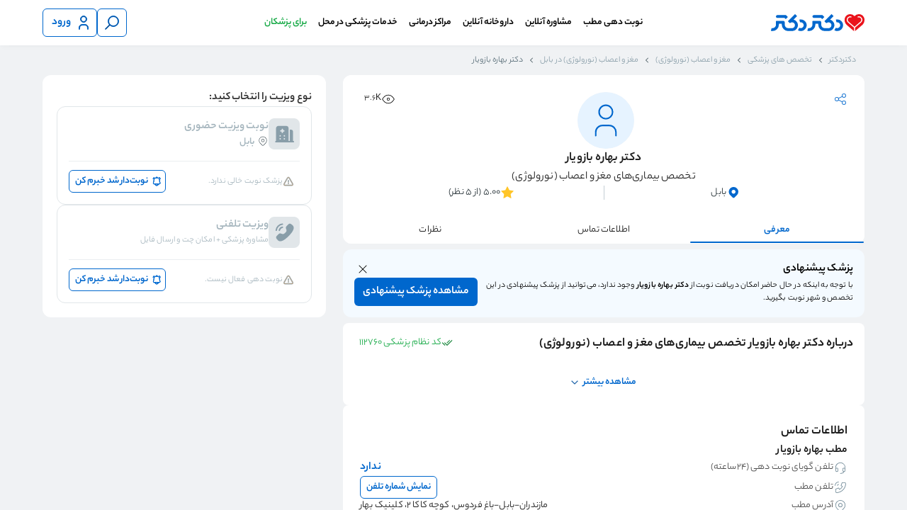

--- FILE ---
content_type: text/html; charset=utf-8
request_url: https://drdr.ir/dr/39247/%D8%AF%DA%A9%D8%AA%D8%B1-%D8%A8%D9%87%D8%A7%D8%B1%D9%87-%D8%A8%D8%A7%D8%B2%D9%88%DB%8C%D8%A7%D8%B1/
body_size: 30178
content:
<!DOCTYPE html><html lang="fa"><head><meta charSet="utf-8" data-next-head=""/><meta name="viewport" content="width=device-width, initial-scale=1 , shrink-to-fit=no" data-next-head=""/><meta http-equiv="Content-Type" content="text/html; charset=utf-8" data-next-head=""/><meta name="application-name" content="دکتردکتر" data-next-head=""/><meta name="apple-mobile-web-app-capable" content="yes" data-next-head=""/><meta name="apple-mobile-web-app-status-bar-style" content="default" data-next-head=""/><meta name="apple-mobile-web-app-title" content="دکتردکتر" data-next-head=""/><meta name="format-detection" content="telephone=no" data-next-head=""/><meta name="mobile-web-app-capable" content="yes" data-next-head=""/><meta name="msapplication-config" content="/icons/browserconfig.xml" data-next-head=""/><meta name="msapplication-TileColor" content="#2B5797" data-next-head=""/><meta name="msapplication-tap-highlight" content="no" data-next-head=""/><meta name="theme-color" content="#ffffff" data-next-head=""/><meta property="og:type" content="website" data-next-head=""/><meta property="og:site_name" content="دکتردکتر" data-next-head=""/><meta property="og:locale" content="fa_IR" data-next-head=""/><link rel="manifest" href="/manifest.json" data-next-head=""/><link href="/favicon.svg" rel="icon" data-next-head=""/><meta name="description" content="آدرس و تلفن مطب دکتر بهاره بازویار برای رزرو نوبت حضوری و مشاوره تلفنی. نظر و تجربه درمان مراجعین قبلی را بخوانید و آنلاین نوبت بگیرید." data-next-head=""/><meta name="robots" content="index, follow" data-next-head=""/><meta property="og:title" content="نوبت فوری دکتر بهاره بازویار متخصص مغز و اعصاب (نورولوژی) در بابل + آدرس و تلفن" data-next-head=""/><meta property="og:description" content="آدرس و تلفن مطب دکتر بهاره بازویار برای رزرو نوبت حضوری و مشاوره تلفنی. نظر و تجربه درمان مراجعین قبلی را بخوانید و آنلاین نوبت بگیرید." data-next-head=""/><link rel="canonical" href="https://drdr.ir/dr/39247/%D8%AF%DA%A9%D8%AA%D8%B1-%D8%A8%D9%87%D8%A7%D8%B1%D9%87-%D8%A8%D8%A7%D8%B2%D9%88%DB%8C%D8%A7%D8%B1/" data-next-head=""/><title data-next-head="">نوبت فوری دکتر بهاره بازویار متخصص مغز و اعصاب (نورولوژی) در بابل + آدرس و تلفن</title><meta property="og:url" content="https://drdr.ir/dr/39247/%D8%AF%DA%A9%D8%AA%D8%B1-%D8%A8%D9%87%D8%A7%D8%B1%D9%87-%D8%A8%D8%A7%D8%B2%D9%88%DB%8C%D8%A7%D8%B1/" data-next-head=""/><meta property="og:image" content="https://drdr.ir/images/icons/apple-touch-icon.png" data-next-head=""/><meta property="og:image:alt" content="دکتر بهاره بازویار" data-next-head=""/><meta name="emotion-insertion-point" content=""/><link rel="icon" type="image/png" sizes="32x32" href="/favicon.svg"/><link rel="icon" type="image/png" sizes="16x16" href="/favicon.svg"/><link rel="manifest" href="/manifest.json"/><link rel="mask-icon" href="/images/icons/safari-pinned-tab.svg" color="#5bbad5"/><link rel="shortcut icon" href="/favicon.ico" type="image/x-icon"/><link rel="icon" type="image/png" sizes="32x32" href="/images/icons/favicon-32x32.png"/><link rel="apple-touch-icon" href="/images/icons/favicon-180x180.png"/><link rel="apple-touch-icon" sizes="180x180" href="/images/icons/favicon-180x180.png"/><link rel="apple-touch-icon" sizes="152x152" href="/images/icons/favicon-152x152.png"/><link rel="icon" href="/favicon.ico"/><link rel="preload" href="/_next/static/media/6113c92427e37f2f-s.p.woff" as="font" type="font/woff" crossorigin="anonymous" data-next-font="size-adjust"/><link rel="preload" href="/_next/static/media/ac0883a6b99b95f2-s.p.woff" as="font" type="font/woff" crossorigin="anonymous" data-next-font="size-adjust"/><link rel="preload" href="/_next/static/media/2983771e4197cb7d-s.p.woff" as="font" type="font/woff" crossorigin="anonymous" data-next-font="size-adjust"/><link rel="preload" href="/_next/static/css/d77159caf1969484.css" as="style"/><script type="application/ld+json" data-next-head="">[{"@context":"https://schema.org","@type":"Physician","name":"بهاره بازویار","url":"https://drdr.ir/dr/39247/%D8%AF%DA%A9%D8%AA%D8%B1-%D8%A8%D9%87%D8%A7%D8%B1%D9%87-%D8%A8%D8%A7%D8%B2%D9%88%DB%8C%D8%A7%D8%B1/","image":"https://cdn.drdr.ir/public/female-doctor.svg","alternateName":"بهاره بازویار - مغز و اعصاب (نورولوژی) بابل ","isAcceptingNewPatients":true,"isAccessibleForFree":false,"medicalSpecialty":"neurology","priceRange":"Visit fee charge at office","currenciesAccepted":"IRR","paymentAccepted":"Cash, Debit Card","potentialAction":{"@type":"ReserveAction","target":{"@type":"EntryPoint","actionPlatform":["http://schema.org/DesktopWebPlatform","http://schema.org/MobileWebPlatform"],"inLanguage":"fa-IR","url":"https://drdr.ir/dr/39247/%D8%AF%DA%A9%D8%AA%D8%B1-%D8%A8%D9%87%D8%A7%D8%B1%D9%87-%D8%A8%D8%A7%D8%B2%D9%88%DB%8C%D8%A7%D8%B1/"},"result":{"@type":"Reservation","name":"Appointment"}},"telephone":"02332230790","address":{"@type":"PostalAddress","addressCountry":"IR","addressLocality":"بابل","streetAddress":"مازندران -   بابل - باغ فردوس، کوچه کاکا 2، کلینیک بهار"},"aggregateRating":{"@context":"http://schema.org","@type":"aggregateRating","bestRating":5,"ratingCount":5,"ratingValue":5},"review":[{"@type":"Review","author":{"@type":"Person","name":"کاربر دکتردکتر"},"datePublished":"2023-10-01","reviewBody":"با سلام خدمت همه دوستان بنده مریض خانم دکتر بهاره بازویار بودم بهتریییین تشخیص  بهترین تجویززززز بهترین اخلاق رو دارن تا عمر دارم مدیون ایشون هستم","reviewRating":{"@type":"Rating","bestRating":"5","ratingValue":"5","worstRating":"0"}}]}]</script><script type="application/ld+json" data-next-head="">[{"@context":"https://schema.org","@type":"WebPage","@id":"https://drdr.ir/dr/39247/%D8%AF%DA%A9%D8%AA%D8%B1-%D8%A8%D9%87%D8%A7%D8%B1%D9%87-%D8%A8%D8%A7%D8%B2%D9%88%DB%8C%D8%A7%D8%B1/","primaryImageOfPage":{"contentUrl":"","name":"عکس دکتر بهاره بازویار"}}]</script><script type="application/ld+json" data-next-head="">[{"@context":"https://schema.org","@type":"FAQPage","mainEntity":[{"@type":"Question","name":"هزینه ویزیت دکتر بهاره بازویار چقدر است؟","acceptedAnswer":{"@type":"Answer","text":"هزینه ویزیت و به طور کلی درمان، عدد ثابتی نیست و به نوع خدمتی که از دکتر بهاره بازویار دریافت می کنید بستگی دارد."}},{"@type":"Question","name":"نظر و تجربه درمان مراجعین دکتر بهاره بازویار چیست؟","acceptedAnswer":{"@type":"Answer","text":"بر اساس امتیازی که 5 نفر به کیفیت پذیرش و درمان دکتر بهاره بازویار داده‌اند، امتیاز ایشان در سامانه دکتردکتر تا این لحظه 5 از ۵ است. در قسمت نظرات برای پزشک می توانید نظراتی که مراجعین قبلی درباره ایشان نوشته‌اند را بخوانید."}},{"@type":"Question","name":"نزدیک‌ترین نوبت دکتر بهاره بازویار چه زمانی است؟","acceptedAnswer":{"@type":"Answer","text":"برای اطلاع از نزدیک‌ترین نوبت دکتر بهاره بازویار به قسمت دریافت نوبت در پروفایل ایشان مراجعه کنید. در صورتیکه دکتر بهاره بازویار نوبت خالی نداشت، با کلیک روی گزینه « نوبت دار شد اطلاع بده » سریع‌تر از دیگران از اولین نوبت خالی ایشان باخبر شوید."}},{"@type":"Question","name":"تحصیلات دکتر بهاره بازویار چیست؟","acceptedAnswer":{"@type":"Answer","text":"تحصیلات دکتر بهاره بازویار، تخصص, در رشته مغز و اعصاب (نورولوژی), است."}}]}]</script><style data-emotion="mui-global 0"></style><style data-emotion="mui-global cu2dbz">:root{--breakpoint-small:599px;--breakpoint-medium:992px;--breakpoint-large:959px;--breakpoint-extra-large:1199px;--mui-palette-Skeleton-bg:#cdd7e1!important;}</style><style data-emotion="mui-global 14xawux">html{overflow:hidden;}.none-overflow{scrollbar-width:'none';overflow:none;border:none;}.none-overflow::-webkit-scrollbar{display:none;}html.hide-support-fab #flowchat-toggle-frame-wrapper{display:none!important;}html.shift-support-fab-medium #flowchat-toggle-frame-wrapper{bottom:90px!important;}html.shift-support-fab-small #flowchat-toggle-frame-wrapper{bottom:72px!important;}html.shift-support-fab-large #flowchat-toggle-frame-wrapper{bottom:120px!important;}.layout-container{overflow-y:auto;overflow-x:hidden;height:100vh;direction:rtl;}.text-ellipsis{overflow:hidden;text-overflow:ellipsis;white-space:nowrap;}.appointment-flow-layout{background-color:#ebeef0;}.homepage-main{background-color:#ffffff;}p{margin:0;}.evisit-home-banners-container{background-color:#ffffff;margin-bottom:4px;}.evisit-home-banners-container.evisit-home-banners-container .section{padding:16px 0;}a{color:unset;-webkit-text-decoration:none;text-decoration:none;}.thin-scrollbar{scrollbar-width:thin;}.thin-scrollbar::-webkit-scrollbar{display:block;width:5px;height:5px;}.thin-scrollbar::-webkit-scrollbar-thumb{background-color:#c4c4c4;border:transparent;border-radius:5px;}.no-scrollbar{scrollbar-width:none;}.no-scrollbar::-webkit-scrollbar{display:none;}.rtl{direction:rtl;}.alert-main-container_funel .alert-main-container{max-width:1160px;margin:auto;}*:focus-visible{outline:none!important;}@media (max-width: 992px){html{overflow-y:auto;}.only-desktop{display:none!important;}.layout-container-with-bottom-nav{padding-bottom:62px;}.cc-nsge.cc-nsge.cc-nsge.cc-nsge.cc-nsge.cc-nsge{bottom:75px!important;}}.checkout-separator{height:8px;}.text-visit-separator{height:2px;}.slider-section-edge-spacing .section-wrapper{padding:0!important;}.slider-section-edge-spacing .drdr-slider,.slider-section-edge-spacing .section-title{padding-right:16px;}.slider-section-edge-spacing .section-wrapper{padding:0!important;}.slider-section-edge-spacing .drdr-slider,.slider-section-edge-spacing .section-title{padding-right:16px;}@media (min-width: 992px){.slider-section-edge-spacing .drdr-slider,.slider-section-edge-spacing .section-title{padding-right:3px;}}@media (min-width: 993px){.only-mobile{display:none!important;}}.MuiSkeleton-root{-webkit-transform:none!important;-moz-transform:none!important;-ms-transform:none!important;transform:none!important;}.MuiSkeleton-root:after{background:linear-gradient(
        90deg,
        transparent,
        rgba(0 0 0 / 0.08),
        transparent
      )!important;}</style><style data-emotion="mui-global o6gwfi">html{-webkit-font-smoothing:antialiased;-moz-osx-font-smoothing:grayscale;box-sizing:border-box;-webkit-text-size-adjust:100%;}*,*::before,*::after{box-sizing:inherit;}strong,b{font-weight:700;}body{margin:0;color:rgba(0, 0, 0, 0.87);font-family:"Roboto","Helvetica","Arial",sans-serif;font-weight:400;font-size:1rem;line-height:1.5;letter-spacing:0.00938em;background-color:#fff;}@media print{body{background-color:#fff;}}body::backdrop{background-color:#fff;}</style><style data-emotion="mui 1xf5gwr rcs0pe duo589 1im1ry6 8srbmx 9sxbof 1s63ceu 11n2uyu u5yywc c76uck 1h530y8 izhpdz 1005u0 hvbmws 1vzwyyz 51eq8m 616f2o 1nd5pgh 171khhk 1jbz5vx 1cefeiy 1mcvgrp 1b05pra 484jot etx8kh 2x6zaa 5isoyu 1xygitd 1rc5ez7 xtjc7y 5t14sc 1bz0kto 13a6ybu fnadz7 119aj8s okfin8 1y87bbe 1t0upko 1k463lm 17v5mph 16ol4zt vacrua y9og9t jdjj2v 8tx5zu 17zuisp px8ed4 1g537s6 16pv1fu s22uhe 1m3znrq 4x7tdu 1gs5tf8 1so3ha3 1f52rn1 130hlzt 14o8ny9 1fcogk4 cmdthr hcgxrr 56e5iu 1jxks8 6et6et 194mmtf 19ardm8 1a46uxr 1w769db ruejii xhex31 1nl5rgj 1hvw96w 5gkdwk whk4v1 1oqtw0e 1p6k9i0 1mbgmi2 1q368vs">.mui-1xf5gwr{background-color:#F0F2F4;scroll-padding-top:calc( 128px + (100vw * 0) + (0px)  );}.mui-1xf5gwr.white-bg{background-color:#FFFFFF;}.mui-1xf5gwr.appointment-flow-layout{scroll-padding-top:calc( 128px + (100vw * 0) + (0px)  + 55px );}.mui-1xf5gwr.expertise-list-layout{scroll-padding-top:calc( 128px + (100vw * 0) + (0px)  + 56px );}@media (max-width: 992px){.mui-1xf5gwr{scroll-padding-top:calc( 120px + (100vw * 0) + (0px)  + 40px );}.mui-1xf5gwr.expertise-list-layout{scroll-padding-top:calc( 120px + (100vw * 0) + (0px)  + 50px );}}.mui-rcs0pe{direction:rtl;position:-webkit-sticky;position:sticky;top:0;right:0;left:0;z-index:30;display:block;}.mui-rcs0pe .section{max-width:100%!important;}.mui-rcs0pe .header-top{max-width:1160px;margin:auto;}.mui-rcs0pe .logo-name{height:24px;}.mui-rcs0pe .search-container{display:-webkit-box;display:-webkit-flex;display:-ms-flexbox;display:flex;-webkit-box-pack:center;-ms-flex-pack:center;-webkit-justify-content:center;justify-content:center;-webkit-align-items:center;-webkit-box-align:center;-ms-flex-align:center;align-items:center;grid-area:search-container;}.mui-rcs0pe .search-container .search-component{width:532px;}@media (max-width: 992px){.mui-rcs0pe .search-container .search-component{width:100%;}}.mui-rcs0pe .appointment-pendinng-alert-container-plp{margin-top:16px;}.mui-rcs0pe .section-wrapper{width:100vw;background-color:#FFFFFF;box-shadow:0px 4px 6px -2px rgba(50, 50, 50, 0.03),0px -3px 10px -4px rgba(50, 50, 50, 0.08);}.mui-rcs0pe.with-input .header-top{grid-template-areas:'drdr-logo search-container user-button' 'drdr-navbar drdr-navbar drdr-navbar';padding-top:4px;padding-bottom:12px;row-gap:16px;}.mui-rcs0pe.with-input .drdr-navbar{padding:4px 0 0;}.mui-rcs0pe .header-top{display:grid;grid-template-areas:'drdr-logo drdr-navbar user-button';grid-template-columns:155px 1fr 155px;row-gap:0;background:#FFFFFF;padding-top:12px;padding-bottom:12px;-webkit-align-items:center;-webkit-box-align:center;-ms-flex-align:center;align-items:center;}.mui-rcs0pe .header-top .right-button-wrapper{display:-webkit-box;display:-webkit-flex;display:-ms-flexbox;display:flex;grid-area:right-button;}.mui-rcs0pe .header-top .search-input-area{grid-area:search-container;-webkit-transition:all 0.5s ease;transition:all 0.5s ease;opacity:1;max-height:100px;}.mui-rcs0pe .header-top .drdr-logo{grid-area:drdr-logo;width:132px;height:24px;}.mui-rcs0pe .header-top .logo-wrapper{height:100%;}.mui-rcs0pe .header-top .drdr-navbar{grid-area:drdr-navbar;}.mui-rcs0pe .header-top .drdr-navbar .menu-container{top:82%;}.mui-rcs0pe .user-button-container{min-width:80px;grid-area:user-button;display:-webkit-box;display:-webkit-flex;display:-ms-flexbox;display:flex;-webkit-box-pack:end;-ms-flex-pack:end;-webkit-justify-content:flex-end;justify-content:flex-end;-webkit-align-items:center;-webkit-box-align:center;-ms-flex-align:center;align-items:center;gap:10px;}.mui-rcs0pe .live-filters{height:32px;width:100%;margin:12px 0 2px;}.mui-rcs0pe .live-filters .chips-container{display:-webkit-box;display:-webkit-flex;display:-ms-flexbox;display:flex;gap:8px;overflow-x:scroll;padding:0 16px;}.mui-rcs0pe .live-filters .chips-container .filters-chips-container{display:-webkit-box;display:-webkit-flex;display:-ms-flexbox;display:flex;-webkit-flex-direction:row;-ms-flex-direction:row;flex-direction:row;gap:8px;}.mui-rcs0pe .live-filters .chips-container::-webkit-scrollbar{display:none;}.mui-rcs0pe .live-filters .chips-container .drdr-chips .label-badge-container{width:-webkit-max-content;width:-moz-max-content;width:max-content;}.mui-rcs0pe .hide-live-filters{height:0px;}@media (max-width: 992px){.mui-rcs0pe .search-container .search{width:100%;}.mui-rcs0pe.with-input .section-wrapper{padding-bottom:12px;}.mui-rcs0pe .logo-name{height:14px;width:77px;}.mui-rcs0pe .logo-wrapper{display:-webkit-box;display:-webkit-flex;display:-ms-flexbox;display:flex;-webkit-align-items:center;-webkit-box-align:center;-ms-flex-align:center;align-items:center;}.mui-rcs0pe.mui-rcs0pe .section-wrapper{padding-left:0;padding-right:0;}.mui-rcs0pe .header-top{padding-left:16px;padding-right:16px;row-gap:8px;}.mui-rcs0pe:not(.with-input).mui-rcs0pe:not(.with-input) .header-top{padding-bottom:6px;row-gap:0;}.mui-rcs0pe:not(.with-input) .header-top:not(.with-drawer) .drdr-logo{-webkit-box-pack:start;-ms-flex-pack:start;-webkit-justify-content:flex-start;justify-content:flex-start;}.mui-rcs0pe.mui-rcs0pe .login-button{width:32px;min-width:32px;height:32px;padding:8px;}.mui-rcs0pe.mui-rcs0pe .login-button .MuiButton-startIcon{margin-left:0;width:16px;height:16px;}.mui-rcs0pe.mui-rcs0pe .login-button div{display:none;}.mui-rcs0pe.mui-rcs0pe .login-button .MuiButton-startIcon svg{width:16px;height:16px;}.mui-rcs0pe .search-button{width:32px;min-width:32px;height:32px;}.mui-rcs0pe .search-button svg{width:16px;height:16px;}.mui-rcs0pe .search-button .icon-wrapper{height:16px;}.mui-rcs0pe .user-button-container{min-width:35px;}.mui-rcs0pe.mui-rcs0pe .header-top{padding-bottom:0;grid-template-areas:'drdr-logo user-button';grid-template-columns:1fr 1fr;}.mui-rcs0pe.mui-rcs0pe .header-top .drdr-logo{display:-webkit-box;display:-webkit-flex;display:-ms-flexbox;display:flex;-webkit-align-items:center;-webkit-box-align:center;-ms-flex-align:center;align-items:center;-webkit-box-pack:center;-ms-flex-pack:center;-webkit-justify-content:center;justify-content:center;}.mui-rcs0pe.mui-rcs0pe .header-top .search-input-area-fade{max-height:0;min-height:0;overflow:hidden;opacity:0;}.mui-rcs0pe .header-top.with-search{grid-template-areas:'drdr-logo user-button' 'search-container search-container';grid-template-columns:1fr 1fr;}.mui-rcs0pe .header-top.with-drawer{grid-template-areas:'right-button drdr-logo user-button';grid-template-columns:1fr 1fr 1fr;padding-top:6px;}.mui-rcs0pe .header-top.with-drawer.with-search{grid-template-areas:'right-button drdr-logo user-button' 'search-container search-container search-container';grid-template-columns:1fr 1fr 1fr;row-gap:4px;}}.mui-duo589{width:100vw;}.mui-duo589 .section-wrapper{width:100%;}.mui-duo589 .section{-webkit-flex:1;-ms-flex:1;flex:1;margin:auto;max-width:1160px;}@media (max-width: 1210px){.mui-duo589 .section-wrapper{padding:0 16px;}.mui-duo589 .section{margin:unset;}}.mui-1im1ry6{display:-webkit-box;display:-webkit-flex;display:-ms-flexbox;display:flex;overflow:hidden;-webkit-box-pack:center;-ms-flex-pack:center;-webkit-justify-content:center;justify-content:center;-webkit-align-items:flex-start;-webkit-box-align:flex-start;-ms-flex-align:flex-start;align-items:flex-start;gap:8px;}.mui-8srbmx{display:-webkit-inline-box;display:-webkit-inline-flex;display:-ms-inline-flexbox;display:inline-flex;-webkit-align-items:center;-webkit-box-align:center;-ms-flex-align:center;align-items:center;-webkit-box-pack:center;-ms-flex-pack:center;-webkit-justify-content:center;justify-content:center;position:relative;box-sizing:border-box;-webkit-tap-highlight-color:transparent;background-color:transparent;outline:0;border:0;margin:0;border-radius:0;padding:0;cursor:pointer;-webkit-user-select:none;-moz-user-select:none;-ms-user-select:none;user-select:none;vertical-align:middle;-moz-appearance:none;-webkit-appearance:none;-webkit-text-decoration:none;text-decoration:none;color:inherit;font-family:"Roboto","Helvetica","Arial",sans-serif;font-weight:500;font-size:0.875rem;line-height:1.75;letter-spacing:0.02857em;text-transform:uppercase;min-width:64px;padding:6px 16px;border:0;border-radius:4px;-webkit-transition:background-color 250ms cubic-bezier(0.4, 0, 0.2, 1) 0ms,box-shadow 250ms cubic-bezier(0.4, 0, 0.2, 1) 0ms,border-color 250ms cubic-bezier(0.4, 0, 0.2, 1) 0ms,color 250ms cubic-bezier(0.4, 0, 0.2, 1) 0ms;transition:background-color 250ms cubic-bezier(0.4, 0, 0.2, 1) 0ms,box-shadow 250ms cubic-bezier(0.4, 0, 0.2, 1) 0ms,border-color 250ms cubic-bezier(0.4, 0, 0.2, 1) 0ms,color 250ms cubic-bezier(0.4, 0, 0.2, 1) 0ms;padding:6px 8px;color:var(--variant-textColor);background-color:var(--variant-textBg);--variant-textColor:#1976d2;--variant-outlinedColor:#1976d2;--variant-outlinedBorder:rgba(25, 118, 210, 0.5);--variant-containedColor:#fff;--variant-containedBg:#1976d2;min-height:32px;max-height:48px;-webkit-transition:50ms;transition:50ms;border-radius:6px;white-space:nowrap;min-width:40px;letter-spacing:normal;background-color:transparent;color:#0067CD;border:1px solid currentColor;height:40px;padding-top:8px;padding-bottom:8px;padding-right:8px;padding-left:8px;}.mui-8srbmx::-moz-focus-inner{border-style:none;}.mui-8srbmx.Mui-disabled{pointer-events:none;cursor:default;}@media print{.mui-8srbmx{-webkit-print-color-adjust:exact;color-adjust:exact;}}.mui-8srbmx:hover{-webkit-text-decoration:none;text-decoration:none;}.mui-8srbmx.Mui-disabled{color:rgba(0, 0, 0, 0.26);}@media (hover: hover){.mui-8srbmx:hover{--variant-containedBg:#1565c0;--variant-textBg:rgba(25, 118, 210, 0.04);--variant-outlinedBorder:#1976d2;--variant-outlinedBg:rgba(25, 118, 210, 0.04);}}.mui-8srbmx.mui-8srbmx.mui-8srbmx[disabled]{background-color:transparent;}.mui-8srbmx svg{stroke:currentColor;width:24px;height:24px;}@media (hover: hover){.mui-8srbmx:hover{background-color:transparent;color:#004E9B;border:1px solid currentColor;}}@media (hover: none){.mui-8srbmx:hover{background-color:transparent;}.mui-8srbmx:active{background-color:transparent;color:#003365;border:1px solid currentColor;}}.mui-8srbmx:active{background-color:transparent;color:#003365;border:1px solid currentColor;}.mui-8srbmx .MuiCircularProgress-root{position:absolute;color:#0067CD;}.mui-8srbmx .MuiButton-startIcon{margin-left:6px;margin-right:0;}.mui-8srbmx .MuiButton-endIcon{margin-left:0;margin-right:6px;}.mui-8srbmx .icon-wrapper{height:24px;visibility:visible;}.mui-9sxbof{display:-webkit-inline-box;display:-webkit-inline-flex;display:-ms-inline-flexbox;display:inline-flex;-webkit-align-items:center;-webkit-box-align:center;-ms-flex-align:center;align-items:center;-webkit-box-pack:center;-ms-flex-pack:center;-webkit-justify-content:center;justify-content:center;position:relative;box-sizing:border-box;-webkit-tap-highlight-color:transparent;background-color:transparent;outline:0;border:0;margin:0;border-radius:0;padding:0;cursor:pointer;-webkit-user-select:none;-moz-user-select:none;-ms-user-select:none;user-select:none;vertical-align:middle;-moz-appearance:none;-webkit-appearance:none;-webkit-text-decoration:none;text-decoration:none;color:inherit;font-family:"Roboto","Helvetica","Arial",sans-serif;font-weight:500;font-size:0.875rem;line-height:1.75;letter-spacing:0.02857em;text-transform:uppercase;min-width:64px;padding:6px 16px;border:0;border-radius:4px;-webkit-transition:background-color 250ms cubic-bezier(0.4, 0, 0.2, 1) 0ms,box-shadow 250ms cubic-bezier(0.4, 0, 0.2, 1) 0ms,border-color 250ms cubic-bezier(0.4, 0, 0.2, 1) 0ms,color 250ms cubic-bezier(0.4, 0, 0.2, 1) 0ms;transition:background-color 250ms cubic-bezier(0.4, 0, 0.2, 1) 0ms,box-shadow 250ms cubic-bezier(0.4, 0, 0.2, 1) 0ms,border-color 250ms cubic-bezier(0.4, 0, 0.2, 1) 0ms,color 250ms cubic-bezier(0.4, 0, 0.2, 1) 0ms;padding:6px 8px;color:var(--variant-textColor);background-color:var(--variant-textBg);--variant-textColor:#1976d2;--variant-outlinedColor:#1976d2;--variant-outlinedBorder:rgba(25, 118, 210, 0.5);--variant-containedColor:#fff;--variant-containedBg:#1976d2;min-height:32px;max-height:48px;-webkit-transition:50ms;transition:50ms;border-radius:6px;white-space:nowrap;min-width:40px;letter-spacing:normal;background-color:transparent;color:#0067CD;border:1px solid currentColor;height:40px;padding-top:6px;padding-bottom:6px;padding-right:6px;padding-left:12px;}.mui-9sxbof::-moz-focus-inner{border-style:none;}.mui-9sxbof.Mui-disabled{pointer-events:none;cursor:default;}@media print{.mui-9sxbof{-webkit-print-color-adjust:exact;color-adjust:exact;}}.mui-9sxbof:hover{-webkit-text-decoration:none;text-decoration:none;}.mui-9sxbof.Mui-disabled{color:rgba(0, 0, 0, 0.26);}@media (hover: hover){.mui-9sxbof:hover{--variant-containedBg:#1565c0;--variant-textBg:rgba(25, 118, 210, 0.04);--variant-outlinedBorder:#1976d2;--variant-outlinedBg:rgba(25, 118, 210, 0.04);}}.mui-9sxbof.mui-9sxbof.mui-9sxbof[disabled]{background-color:transparent;}.mui-9sxbof svg{stroke:currentColor;width:24px;height:24px;}@media (hover: hover){.mui-9sxbof:hover{background-color:transparent;color:#004E9B;border:1px solid currentColor;}}@media (hover: none){.mui-9sxbof:hover{background-color:transparent;}.mui-9sxbof:active{background-color:transparent;color:#003365;border:1px solid currentColor;}}.mui-9sxbof:active{background-color:transparent;color:#003365;border:1px solid currentColor;}.mui-9sxbof .MuiCircularProgress-root{position:absolute;color:#0067CD;}.mui-9sxbof .MuiButton-startIcon{margin-left:6px;margin-right:0;}.mui-9sxbof .MuiButton-endIcon{margin-left:0;margin-right:6px;}.mui-9sxbof .icon-wrapper{height:24px;visibility:visible;}.mui-1s63ceu{display:inherit;margin-right:8px;margin-left:-4px;}.mui-1s63ceu>*:nth-of-type(1){font-size:20px;}.mui-11n2uyu{font-weight:600;margin:0px;font-size:16px;line-height:28px;}@media (max-width: 992px){.mui-11n2uyu{font-size:14px;line-height:24px;}}.mui-u5yywc{display:-webkit-box;display:-webkit-flex;display:-ms-flexbox;display:flex;-webkit-flex-direction:row;-ms-flex-direction:row;flex-direction:row;-webkit-align-self:center;-ms-flex-item-align:center;align-self:center;-webkit-box-pack:center;-ms-flex-pack:center;-webkit-justify-content:center;justify-content:center;padding:0;}.mui-u5yywc .black-menu-button{color:#010101;}.mui-u5yywc .navbar-right-section,.mui-u5yywc .navbar-left-section{display:-webkit-box;display:-webkit-flex;display:-ms-flexbox;display:flex;height:40px;list-style:none;-webkit-align-items:center;-webkit-box-align:center;-ms-flex-align:center;align-items:center;}.mui-u5yywc .mega-menu-list-item,.mui-u5yywc .trigger-container{height:100%;}.mui-u5yywc.mui-u5yywc .trigger-container{display:-webkit-box;display:-webkit-flex;display:-ms-flexbox;display:flex;-webkit-flex-direction:row;-ms-flex-direction:row;flex-direction:row;-webkit-align-items:center;-webkit-box-align:center;-ms-flex-align:center;align-items:center;}@media (max-width: 992px){.mui-u5yywc{display:none;}}.mui-c76uck{display:-webkit-inline-box;display:-webkit-inline-flex;display:-ms-inline-flexbox;display:inline-flex;-webkit-align-items:center;-webkit-box-align:center;-ms-flex-align:center;align-items:center;-webkit-box-pack:center;-ms-flex-pack:center;-webkit-justify-content:center;justify-content:center;position:relative;box-sizing:border-box;-webkit-tap-highlight-color:transparent;background-color:transparent;outline:0;border:0;margin:0;border-radius:0;padding:0;cursor:pointer;-webkit-user-select:none;-moz-user-select:none;-ms-user-select:none;user-select:none;vertical-align:middle;-moz-appearance:none;-webkit-appearance:none;-webkit-text-decoration:none;text-decoration:none;color:inherit;font-family:"Roboto","Helvetica","Arial",sans-serif;font-weight:500;font-size:0.875rem;line-height:1.75;letter-spacing:0.02857em;text-transform:uppercase;min-width:64px;padding:6px 16px;border:0;border-radius:4px;-webkit-transition:background-color 250ms cubic-bezier(0.4, 0, 0.2, 1) 0ms,box-shadow 250ms cubic-bezier(0.4, 0, 0.2, 1) 0ms,border-color 250ms cubic-bezier(0.4, 0, 0.2, 1) 0ms,color 250ms cubic-bezier(0.4, 0, 0.2, 1) 0ms;transition:background-color 250ms cubic-bezier(0.4, 0, 0.2, 1) 0ms,box-shadow 250ms cubic-bezier(0.4, 0, 0.2, 1) 0ms,border-color 250ms cubic-bezier(0.4, 0, 0.2, 1) 0ms,color 250ms cubic-bezier(0.4, 0, 0.2, 1) 0ms;padding:6px 8px;color:var(--variant-textColor);background-color:var(--variant-textBg);--variant-textColor:#1976d2;--variant-outlinedColor:#1976d2;--variant-outlinedBorder:rgba(25, 118, 210, 0.5);--variant-containedColor:#fff;--variant-containedBg:#1976d2;min-height:32px;max-height:48px;-webkit-transition:50ms;transition:50ms;border-radius:6px;white-space:nowrap;min-width:32px;letter-spacing:normal;background-color:transparent;color:#0067CD;border:none;height:32px;padding-top:4px;padding-bottom:4px;padding-right:8px;padding-left:8px;}.mui-c76uck::-moz-focus-inner{border-style:none;}.mui-c76uck.Mui-disabled{pointer-events:none;cursor:default;}@media print{.mui-c76uck{-webkit-print-color-adjust:exact;color-adjust:exact;}}.mui-c76uck:hover{-webkit-text-decoration:none;text-decoration:none;}.mui-c76uck.Mui-disabled{color:rgba(0, 0, 0, 0.26);}@media (hover: hover){.mui-c76uck:hover{--variant-containedBg:#1565c0;--variant-textBg:rgba(25, 118, 210, 0.04);--variant-outlinedBorder:#1976d2;--variant-outlinedBg:rgba(25, 118, 210, 0.04);}}.mui-c76uck.mui-c76uck.mui-c76uck[disabled]{background-color:transparent;}.mui-c76uck svg{stroke:currentColor;width:16px;height:16px;}@media (hover: hover){.mui-c76uck:hover{background-color:transparent;color:#004E9B;}}@media (hover: none){.mui-c76uck:hover{background-color:transparent;}.mui-c76uck:active{background-color:transparent;color:#003365;}}.mui-c76uck:active{background-color:transparent;color:#003365;}.mui-c76uck .MuiCircularProgress-root{position:absolute;color:#0067CD;}.mui-c76uck .MuiButton-startIcon{margin-left:4px;margin-right:0;}.mui-c76uck .MuiButton-endIcon{margin-left:0;margin-right:4px;}.mui-c76uck .icon-wrapper{height:16px;visibility:visible;}.mui-1h530y8{font-weight:600;margin:0px;font-size:14px;line-height:24px;}@media (max-width: 992px){.mui-1h530y8{font-size:14px;line-height:24px;}}.mui-izhpdz{display:-webkit-inline-box;display:-webkit-inline-flex;display:-ms-inline-flexbox;display:inline-flex;-webkit-align-items:center;-webkit-box-align:center;-ms-flex-align:center;align-items:center;-webkit-box-pack:center;-ms-flex-pack:center;-webkit-justify-content:center;justify-content:center;position:relative;box-sizing:border-box;-webkit-tap-highlight-color:transparent;background-color:transparent;outline:0;border:0;margin:0;border-radius:0;padding:0;cursor:pointer;-webkit-user-select:none;-moz-user-select:none;-ms-user-select:none;user-select:none;vertical-align:middle;-moz-appearance:none;-webkit-appearance:none;-webkit-text-decoration:none;text-decoration:none;color:inherit;font-family:"Roboto","Helvetica","Arial",sans-serif;font-weight:500;font-size:0.875rem;line-height:1.75;letter-spacing:0.02857em;text-transform:uppercase;min-width:64px;padding:6px 16px;border:0;border-radius:4px;-webkit-transition:background-color 250ms cubic-bezier(0.4, 0, 0.2, 1) 0ms,box-shadow 250ms cubic-bezier(0.4, 0, 0.2, 1) 0ms,border-color 250ms cubic-bezier(0.4, 0, 0.2, 1) 0ms,color 250ms cubic-bezier(0.4, 0, 0.2, 1) 0ms;transition:background-color 250ms cubic-bezier(0.4, 0, 0.2, 1) 0ms,box-shadow 250ms cubic-bezier(0.4, 0, 0.2, 1) 0ms,border-color 250ms cubic-bezier(0.4, 0, 0.2, 1) 0ms,color 250ms cubic-bezier(0.4, 0, 0.2, 1) 0ms;padding:6px 8px;color:var(--variant-textColor);background-color:var(--variant-textBg);--variant-textColor:#1976d2;--variant-outlinedColor:#1976d2;--variant-outlinedBorder:rgba(25, 118, 210, 0.5);--variant-containedColor:#fff;--variant-containedBg:#1976d2;min-height:32px;max-height:48px;-webkit-transition:50ms;transition:50ms;border-radius:6px;white-space:nowrap;min-width:32px;letter-spacing:normal;background-color:transparent;color:#1AAB49;border:none;height:32px;padding-top:4px;padding-bottom:4px;padding-right:8px;padding-left:8px;}.mui-izhpdz::-moz-focus-inner{border-style:none;}.mui-izhpdz.Mui-disabled{pointer-events:none;cursor:default;}@media print{.mui-izhpdz{-webkit-print-color-adjust:exact;color-adjust:exact;}}.mui-izhpdz:hover{-webkit-text-decoration:none;text-decoration:none;}.mui-izhpdz.Mui-disabled{color:rgba(0, 0, 0, 0.26);}@media (hover: hover){.mui-izhpdz:hover{--variant-containedBg:#1565c0;--variant-textBg:rgba(25, 118, 210, 0.04);--variant-outlinedBorder:#1976d2;--variant-outlinedBg:rgba(25, 118, 210, 0.04);}}.mui-izhpdz.mui-izhpdz.mui-izhpdz[disabled]{background-color:transparent;}.mui-izhpdz svg{stroke:currentColor;width:16px;height:16px;}@media (hover: hover){.mui-izhpdz:hover{background-color:transparent;color:#148539;}}@media (hover: none){.mui-izhpdz:hover{background-color:transparent;}.mui-izhpdz:active{background-color:transparent;color:#0D5825;}}.mui-izhpdz:active{background-color:transparent;color:#0D5825;}.mui-izhpdz .MuiCircularProgress-root{position:absolute;color:#1AAB49;}.mui-izhpdz .MuiButton-startIcon{margin-left:4px;margin-right:0;}.mui-izhpdz .MuiButton-endIcon{margin-left:0;margin-right:4px;}.mui-izhpdz .icon-wrapper{height:16px;visibility:visible;}.mui-1005u0{background-color:#F0F2F4;min-height:100vh;min-width:320px;margin:auto;max-width:1160px;padding-bottom:16px;}@media (max-width: 992px){.mui-1005u0{padding-bottom:8px;}}.mui-1005u0.has-premium-padding{padding-top:16px;}@media (max-width: 992px){.mui-1005u0.has-premium-padding{padding-top:0px;}}.mui-hvbmws .MuiBreadcrumbs-ol{width:-webkit-max-content;width:-moz-max-content;width:max-content;}@media (max-width: 992px){.mui-hvbmws .MuiBreadcrumbs-sizeMd{padding:8px;}.mui-hvbmws .MuiBreadcrumbs-root{overflow:scroll;scrollbar-width:'none';}.mui-hvbmws .MuiBreadcrumbs-root::-webkit-scrollbar{display:none;}}.mui-1vzwyyz{margin:0;font-family:"Roboto","Helvetica","Arial",sans-serif;font-weight:400;font-size:1rem;line-height:1.5;letter-spacing:0.00938em;color:rgba(0, 0, 0, 0.6);padding:0.75rem;letter-spacing:initial;}@media (max-width: 992px){.mui-1vzwyyz .breadcrumb-item{font-size:10px;}}.mui-1vzwyyz .MuiBreadcrumbs-separator{margin-left:0.375rem;margin-right:0.375rem;}.mui-51eq8m{display:-webkit-box;display:-webkit-flex;display:-ms-flexbox;display:flex;-webkit-box-flex-wrap:wrap;-webkit-flex-wrap:wrap;-ms-flex-wrap:wrap;flex-wrap:wrap;-webkit-align-items:center;-webkit-box-align:center;-ms-flex-align:center;align-items:center;padding:0;margin:0;list-style:none;}.mui-616f2o{color:#899EA9;margin:0px;font-weight:400;font-size:12px;line-height:18px;}@media (max-width: 992px){.mui-616f2o{font-size:10px;line-height:16px;}}.mui-1nd5pgh{display:-webkit-box;display:-webkit-flex;display:-ms-flexbox;display:flex;-webkit-user-select:none;-moz-user-select:none;-ms-user-select:none;user-select:none;margin-left:8px;margin-right:8px;}.mui-171khhk{color:#566B76;margin:0px;font-weight:400;font-size:12px;line-height:18px;}@media (max-width: 992px){.mui-171khhk{font-size:10px;line-height:16px;}}.mui-1jbz5vx{width:100%;max-width:100%;display:grid;grid-template-columns:minmax(0, 736px) 400px;gap:24px;row-gap:8px;grid-template-areas:'card-tab-container appointment-tab-container' 'info-tabs-sections appointment-tab-container';}.mui-1jbz5vx.has-suggestion-notif-box{grid-template-areas:'card-tab-container appointment-tab-container' 'suggestion-notif-section appointment-tab-container' 'info-tabs-sections appointment-tab-container';}.mui-1jbz5vx.doctor-media-collection{grid-template-areas:'card-tab-container appointment-tab-container' 'doctor-media-collection appointment-tab-container' 'banner-section appointment-tab-container' 'info-tabs-sections appointment-tab-container';}.mui-1jbz5vx.premium-sections{grid-template-areas:'card-tab-container appointment-tab-container' 'doctor-media-collection appointment-tab-container' 'banner-section appointment-tab-container' 'suggestion-notif-section appointment-tab-container' 'info-tabs-sections appointment-tab-container';}.mui-1jbz5vx.short-header .card-tab-container .drdr-tabs-fixed{top:calc( 43px + (100vw * 0) + (0px)  );}.mui-1jbz5vx.short-header .card-tab-container .drdr-tabs-fixed-premium{top:calc( 50px + (100vw * 0) + (0px)  );}.mui-1jbz5vx .info-tabs-sections{grid-area:info-tabs-sections;display:-webkit-box;display:-webkit-flex;display:-ms-flexbox;display:flex;-webkit-flex-direction:column;-ms-flex-direction:column;flex-direction:column;gap:8px;}.mui-1jbz5vx .faqs-section{background-color:#FFFFFF;border-radius:8px;padding:16px;}.mui-1jbz5vx .tabs-section-container{height:38px;overflow-x:hidden;}.mui-1jbz5vx .suggestion-notif-section{grid-area:suggestion-notif-section;}.mui-1jbz5vx .card-tab-container{grid-area:card-tab-container;background-color:#FFFFFF;border-radius:12px;}.mui-1jbz5vx .card-tab-container .drdr-tabs{border:1px solid #FFFFFF;border-radius:0 0 12px 12px;}.mui-1jbz5vx .card-tab-container .drdr-tabs-fixed{position:fixed;top:calc( 120px + (100vw * 0) + (0px)  );right:0;border-radius:0;background-color:#FFFFFF;z-index:29;box-shadow:0px 4px 6px -2px rgba(50, 50, 50, 0.03),0px -3px 10px -4px rgba(50, 50, 50, 0.08);}.mui-1jbz5vx .card-tab-container .drdr-tabs .drdr-tabs-header{border:none;}.mui-1jbz5vx .card-tab-container .drdr-tabs .drdr-tabs-header-item{padding:unset;}.mui-1jbz5vx .card-tab-container .drdr-tabs .drdr-tabs-header-item-top{width:100%;}.mui-1jbz5vx .card-tab-container .drdr-tabs .drdr-tabs-header-item-title{display:block;width:100%;text-align:center;}.mui-1jbz5vx .card-tab-container .drdr-tabs .drdr-tabs-header-item-title a{display:-webkit-box;display:-webkit-flex;display:-ms-flexbox;display:flex;-webkit-box-pack:center;-ms-flex-pack:center;-webkit-justify-content:center;justify-content:center;-webkit-align-items:center;-webkit-box-align:center;-ms-flex-align:center;align-items:center;height:36px;-webkit-text-decoration:unset;text-decoration:unset;width:100%;color:inherit;font-weight:inherit;}.mui-1jbz5vx .dr-profile-container{width:100%;display:-webkit-box;display:-webkit-flex;display:-ms-flexbox;display:flex;-webkit-flex-direction:column-reverse;-ms-flex-direction:column-reverse;flex-direction:column-reverse;}.mui-1jbz5vx .pdp-banner-section{height:86px;width:100%;grid-area:banner-section;}.mui-1jbz5vx .btnOnlineAppointment{padding:12px 16px;}.mui-1jbz5vx .appointment-tab-container{display:-webkit-box;display:-webkit-flex;display:-ms-flexbox;display:flex;gap:5px;-webkit-flex-direction:column;-ms-flex-direction:column;flex-direction:column;grid-area:appointment-tab-container;}@media (min-width: 993px){.mui-1jbz5vx .appointment-tab-container{position:-webkit-sticky;position:sticky;top:75px;height:-webkit-fit-content;height:-moz-fit-content;height:fit-content;}}@media (max-width: 992px){.mui-1jbz5vx{grid-template-areas:'card-tab-container' 'appointment-tab-container' 'info-tabs-sections';grid-template-columns:100%;grid-template-rows:max-content;}.mui-1jbz5vx .faqs-section{border-radius:0px;padding:6px;}.mui-1jbz5vx.has-suggestion-notif-box{grid-template-areas:'card-tab-container' 'suggestion-notif-section' 'appointment-tab-container' 'info-tabs-sections';}.mui-1jbz5vx.premium-sections{grid-template-areas:'card-tab-container' 'doctor-media-collection' 'banner-section' 'suggestion-notif-section' 'appointment-tab-container' 'info-tabs-sections';}.mui-1jbz5vx .card-tab-container{border-radius:0;}.mui-1jbz5vx .profile-body-container{-webkit-flex-direction:column;-ms-flex-direction:column;flex-direction:column;border-top:5px solid #EBEEF0;margin-top:unset;}.mui-1jbz5vx .profile-inf{border:0;border-radius:0;margin-top:0;}}.mui-1cefeiy{display:-webkit-box;display:-webkit-flex;display:-ms-flexbox;display:flex;-webkit-flex-direction:column;-ms-flex-direction:column;flex-direction:column;width:100%;padding:24px;background-color:#FFFFFF;border-radius:12px 12px 0 0;gap:16px;}@media (max-width: 992px){.mui-1cefeiy{padding:8px 16px;gap:8px;border-radius:0;}}.mui-1mcvgrp{display:-webkit-box;display:-webkit-flex;display:-ms-flexbox;display:flex;-webkit-flex-direction:row;-ms-flex-direction:row;flex-direction:row;-webkit-box-pack:justify;-webkit-justify-content:space-between;justify-content:space-between;}.mui-1mcvgrp .share-icon-container,.mui-1mcvgrp .share-icon{cursor:pointer;min-width:20px;}.mui-1mcvgrp .doctor-info-avatar{-webkit-transform:translateX(-12px);-moz-transform:translateX(-12px);-ms-transform:translateX(-12px);transform:translateX(-12px);margin:auto;overflow:hidden;}.mui-1mcvgrp .doctor-info-avatar img{border-radius:50%;}.mui-1mcvgrp .views-section{display:-webkit-box;display:-webkit-flex;display:-ms-flexbox;display:flex;-webkit-flex-direction:row;-ms-flex-direction:row;flex-direction:row;-webkit-box-pack:end;-ms-flex-pack:end;-webkit-justify-content:end;justify-content:end;-webkit-align-items:end;-webkit-box-align:end;-ms-flex-align:end;align-items:end;height:-webkit-max-content;height:-moz-max-content;height:max-content;gap:4px;min-width:50px;min-height:20px;}.mui-1mcvgrp .views-count{direction:ltr;}.mui-1mcvgrp.dark-mode .views-section{color:white;}.mui-1mcvgrp.dark-mode .views-section svg{fill:white;}.mui-1mcvgrp.dark-mode .doctor-info-avatar img{border:2px solid white;}.mui-1mcvgrp.dark-mode .share-icon{fill:white;}.mui-1b05pra{position:relative;display:-webkit-box;display:-webkit-flex;display:-ms-flexbox;display:flex;-webkit-align-items:center;-webkit-box-align:center;-ms-flex-align:center;align-items:center;-webkit-box-pack:center;-ms-flex-pack:center;-webkit-justify-content:center;justify-content:center;-webkit-flex-shrink:0;-ms-flex-negative:0;flex-shrink:0;width:40px;height:40px;font-family:"Roboto","Helvetica","Arial",sans-serif;font-size:1.25rem;line-height:1;border-radius:50%;overflow:hidden;-webkit-user-select:none;-moz-user-select:none;-ms-user-select:none;user-select:none;color:#fff;background-color:#bdbdbd;background-color:#f0f4f8;width:80px;height:80px;border:none;}.mui-1b05pra .default-icon-wrapper,.mui-1b05pra .default-icon-wrapper svg{width:80px;height:80px;}.mui-484jot{margin:0px;font-weight:400;font-size:12px;line-height:18px;}@media (max-width: 992px){.mui-484jot{font-size:10px;line-height:16px;}}.mui-etx8kh{display:-webkit-box;display:-webkit-flex;display:-ms-flexbox;display:flex;-webkit-flex-direction:column;-ms-flex-direction:column;flex-direction:column;-webkit-align-items:center;-webkit-box-align:center;-ms-flex-align:center;align-items:center;}.mui-etx8kh .doctor-speciality{width:100%;text-align:center;font-weight:400;}.mui-etx8kh .doctor-experience{display:-webkit-box;display:-webkit-flex;display:-ms-flexbox;display:flex;-webkit-align-items:center;-webkit-box-align:center;-ms-flex-align:center;align-items:center;gap:4px;}.mui-etx8kh .doctor-experience h3{font-weight:400;}.mui-etx8kh.dark-mode .doctor-name,.mui-etx8kh.dark-mode .doctor-speciality,.mui-etx8kh.dark-mode .doctor-experience{color:white;}.mui-2x6zaa{margin:0px;font-weight:bold;font-size:18px;line-height:28px;}@media (max-width: 992px){.mui-2x6zaa{font-size:16px;line-height:24px;}}.mui-5isoyu{font-weight:600;margin:0px;font-size:16px;line-height:24px;}@media (max-width: 992px){.mui-5isoyu{font-size:14px;line-height:20px;}}.mui-1xygitd{display:-webkit-box;display:-webkit-flex;display:-ms-flexbox;display:flex;-webkit-flex-direction:row;-ms-flex-direction:row;flex-direction:row;-webkit-align-items:flex-start;-webkit-box-align:flex-start;-ms-flex-align:flex-start;align-items:flex-start;-webkit-box-pack:center;-ms-flex-pack:center;-webkit-justify-content:center;justify-content:center;width:100%;gap:4px;}.mui-1xygitd-divider{width:0;height:20px;border-right:1px solid #C4CED4;}.mui-1xygitd.has-multiple-cities{-webkit-flex-direction:column;-ms-flex-direction:column;flex-direction:column;-webkit-align-items:center;-webkit-box-align:center;-ms-flex-align:center;align-items:center;gap:10px;}.mui-1xygitd.has-multiple-cities-divider{display:none;}.mui-1xygitd .provinces,.mui-1xygitd .reviews{-webkit-flex:1;-ms-flex:1;flex:1;display:-webkit-box;display:-webkit-flex;display:-ms-flexbox;display:flex;-webkit-flex-direction:row;-ms-flex-direction:row;flex-direction:row;-webkit-align-items:flex-start;-webkit-box-align:flex-start;-ms-flex-align:flex-start;align-items:flex-start;-webkit-box-pack:center;-ms-flex-pack:center;-webkit-justify-content:center;justify-content:center;gap:4px;}.mui-1xygitd .provinces-and-reviews-divider{width:0px;height:20px;border-right:1px solid rgb(196, 206, 212);}.mui-1xygitd.dark-mode img{-webkit-filter:brightness(0) invert(1);filter:brightness(0) invert(1);}.mui-1xygitd.dark-mode .review-title,.mui-1xygitd.dark-mode .province-title{color:white;}@media (max-width: 992px){.mui-1xygitd{margin-top:4px;padding:0 8px;}}.mui-1rc5ez7{color:#2B363B;margin:0px;font-weight:400;font-size:14px;line-height:20px;}@media (max-width: 992px){.mui-1rc5ez7{font-size:14px;line-height:20px;}}.mui-xtjc7y{width:100%;}.mui-xtjc7y p{margin:unset;}.mui-5t14sc{width:100%;display:-webkit-box;display:-webkit-flex;display:-ms-flexbox;display:flex;-webkit-flex-direction:row;-ms-flex-direction:row;flex-direction:row;border-bottom:1px solid #E1E6E9;position:relative;}.mui-5t14sc:after{content:"";position:absolute;width:calc(100% / 4);bottom:0;right:-25%;height:2px;background-color:#0067CD;-webkit-transition:right 0.2s ease-in-out;transition:right 0.2s ease-in-out;border-radius:2px;}.mui-5t14sc .drdr-tabs-header-item{position:relative;display:-webkit-box;display:-webkit-flex;display:-ms-flexbox;display:flex;-webkit-flex-direction:column;-ms-flex-direction:column;flex-direction:column;-webkit-align-items:center;-webkit-box-align:center;-ms-flex-align:center;align-items:center;-webkit-flex:1;-ms-flex:1;flex:1;cursor:pointer;gap:2px;padding:8px 0;}.mui-5t14sc .drdr-tabs-header-item-top{display:-webkit-box;display:-webkit-flex;display:-ms-flexbox;display:flex;-webkit-flex-direction:row;-ms-flex-direction:row;flex-direction:row;-webkit-align-items:center;-webkit-box-align:center;-ms-flex-align:center;align-items:center;-webkit-box-pack:center;-ms-flex-pack:center;-webkit-justify-content:center;justify-content:center;gap:4px;}.mui-5t14sc .drdr-label p{line-height:normal;height:-webkit-fill-available;}.mui-5t14sc .drdr-tabs-header-item{color:#1A1A1A;}.mui-5t14sc .drdr-tabs-header-item-active{color:#0067CD;}.mui-5t14sc .drdr-tabs-header-item-active svg{stroke:currentColor;}.mui-5t14sc .drdr-tabs-header-item-active .drdr-tabs-header-item-title{font-size:14px;font-weight:600;}.mui-1bz0kto{margin:0px;font-weight:400;font-size:14px;line-height:20px;}@media (max-width: 992px){.mui-1bz0kto{font-size:14px;line-height:20px;}}.mui-13a6ybu{width:100%;display:-webkit-box;display:-webkit-flex;display:-ms-flexbox;display:flex;padding:16px;-webkit-flex-direction:column;-ms-flex-direction:column;flex-direction:column;-webkit-align-items:center;-webkit-box-align:center;-ms-flex-align:center;align-items:center;gap:12px;border-radius:12px;background:#F4FAFF;}.mui-13a6ybu .suggestion-notif-content-row{display:-webkit-box;display:-webkit-flex;display:-ms-flexbox;display:flex;-webkit-flex-direction:row;-ms-flex-direction:row;flex-direction:row;-webkit-box-pack:justify;-webkit-justify-content:space-between;justify-content:space-between;-webkit-align-items:center;-webkit-box-align:center;-ms-flex-align:center;align-items:center;width:100%;gap:12px;}.mui-13a6ybu .suggestion-notif-description{color:#010101;font-size:12px;font-style:normal;font-weight:400;line-height:18px;}.mui-13a6ybu .suggestion-notif-description span{font-weight:700;}.mui-13a6ybu .show-suggestion-button{-webkit-flex-shrink:0;-ms-flex-negative:0;flex-shrink:0;}.mui-13a6ybu .show-suggestion-button div{width:-webkit-max-content;width:-moz-max-content;width:max-content;}.mui-13a6ybu .close-button{cursor:pointer;}@media (max-width: 992px){.mui-13a6ybu{border-radius:0;}.mui-13a6ybu .suggestion-notif-content-row:last-of-type{-webkit-flex-direction:column;-ms-flex-direction:column;flex-direction:column;}.mui-13a6ybu .show-suggestion-button{width:100%;}}.mui-fnadz7{color:#010101;margin:0px;font-weight:bold;font-size:16px;line-height:24px;}@media (max-width: 992px){.mui-fnadz7{font-size:16px;line-height:24px;}}.mui-119aj8s{display:-webkit-inline-box;display:-webkit-inline-flex;display:-ms-inline-flexbox;display:inline-flex;-webkit-align-items:center;-webkit-box-align:center;-ms-flex-align:center;align-items:center;-webkit-box-pack:center;-ms-flex-pack:center;-webkit-justify-content:center;justify-content:center;position:relative;box-sizing:border-box;-webkit-tap-highlight-color:transparent;background-color:transparent;outline:0;border:0;margin:0;border-radius:0;padding:0;cursor:pointer;-webkit-user-select:none;-moz-user-select:none;-ms-user-select:none;user-select:none;vertical-align:middle;-moz-appearance:none;-webkit-appearance:none;-webkit-text-decoration:none;text-decoration:none;color:inherit;font-family:"Roboto","Helvetica","Arial",sans-serif;font-weight:500;font-size:0.875rem;line-height:1.75;letter-spacing:0.02857em;text-transform:uppercase;min-width:64px;padding:6px 16px;border:0;border-radius:4px;-webkit-transition:background-color 250ms cubic-bezier(0.4, 0, 0.2, 1) 0ms,box-shadow 250ms cubic-bezier(0.4, 0, 0.2, 1) 0ms,border-color 250ms cubic-bezier(0.4, 0, 0.2, 1) 0ms,color 250ms cubic-bezier(0.4, 0, 0.2, 1) 0ms;transition:background-color 250ms cubic-bezier(0.4, 0, 0.2, 1) 0ms,box-shadow 250ms cubic-bezier(0.4, 0, 0.2, 1) 0ms,border-color 250ms cubic-bezier(0.4, 0, 0.2, 1) 0ms,color 250ms cubic-bezier(0.4, 0, 0.2, 1) 0ms;padding:6px 8px;color:var(--variant-textColor);background-color:var(--variant-textBg);--variant-textColor:#1976d2;--variant-outlinedColor:#1976d2;--variant-outlinedBorder:rgba(25, 118, 210, 0.5);--variant-containedColor:#fff;--variant-containedBg:#1976d2;min-height:32px;max-height:48px;-webkit-transition:50ms;transition:50ms;border-radius:6px;white-space:nowrap;min-width:40px;letter-spacing:normal;background-color:#0067CD;color:#FFFFFF;border:none;height:40px;padding-top:6px;padding-bottom:6px;padding-right:12px;padding-left:12px;}.mui-119aj8s::-moz-focus-inner{border-style:none;}.mui-119aj8s.Mui-disabled{pointer-events:none;cursor:default;}@media print{.mui-119aj8s{-webkit-print-color-adjust:exact;color-adjust:exact;}}.mui-119aj8s:hover{-webkit-text-decoration:none;text-decoration:none;}.mui-119aj8s.Mui-disabled{color:rgba(0, 0, 0, 0.26);}@media (hover: hover){.mui-119aj8s:hover{--variant-containedBg:#1565c0;--variant-textBg:rgba(25, 118, 210, 0.04);--variant-outlinedBorder:#1976d2;--variant-outlinedBg:rgba(25, 118, 210, 0.04);}}.mui-119aj8s.mui-119aj8s.mui-119aj8s[disabled]{background-color:#F2F2F2;}.mui-119aj8s svg{stroke:currentColor;width:24px;height:24px;}@media (hover: hover){.mui-119aj8s:hover{background-color:#004E9B;border:none;}}@media (hover: none){.mui-119aj8s:hover{background-color:#0067CD;}.mui-119aj8s:active{background-color:#003365;border:none;}}.mui-119aj8s:active{background-color:#003365;border:none;}.mui-119aj8s .MuiCircularProgress-root{position:absolute;color:#0067CD;}.mui-119aj8s .MuiButton-startIcon{margin-left:6px;margin-right:0;}.mui-119aj8s .MuiButton-endIcon{margin-left:0;margin-right:6px;}.mui-119aj8s .icon-wrapper{height:24px;visibility:visible;}.mui-okfin8{margin-top:0;display:-webkit-box;display:-webkit-flex;display:-ms-flexbox;display:flex;-webkit-flex-direction:column;-ms-flex-direction:column;flex-direction:column;width:100%;background-color:#FFFFFF;border-radius:12px;padding:20px;gap:16px;}.mui-okfin8 .cards-container{display:-webkit-box;display:-webkit-flex;display:-ms-flexbox;display:flex;-webkit-flex-direction:column;-ms-flex-direction:column;flex-direction:column;gap:16px;}.mui-okfin8 .cards-container.reverse-cards{-webkit-flex-direction:column-reverse;-ms-flex-direction:column-reverse;flex-direction:column-reverse;}@media (max-width: 992px){.mui-okfin8{gap:8px;border-radius:0px;padding:16px;}}.mui-1y87bbe{color:#323232;font-weight:600;margin:0px;font-size:16px;line-height:24px;}@media (max-width: 992px){.mui-1y87bbe{font-size:14px;line-height:20px;}}.mui-1t0upko{display:-webkit-box;display:-webkit-flex;display:-ms-flexbox;display:flex;-webkit-flex-direction:column;-ms-flex-direction:column;flex-direction:column;border-radius:12px;border:1px solid #CDCDCD;padding:16px;width:100%;border-radius:12px;border:1px solid #E1E6E9;background:#FFFFFF;cursor:pointer;}.mui-1t0upko .drdr-card-layout-header-wrapper{display:-webkit-box;display:-webkit-flex;display:-ms-flexbox;display:flex;gap:8px;margin-bottom:16px;}.mui-1t0upko .drdr-card-layout-header-wrapper .title-address-section{display:-webkit-box;display:-webkit-flex;display:-ms-flexbox;display:flex;-webkit-flex-direction:column;-ms-flex-direction:column;flex-direction:column;gap:4px;-webkit-box-pack:center;-ms-flex-pack:center;-webkit-justify-content:center;justify-content:center;}.mui-1t0upko .drdr-card-layout-header-wrapper .title-address-section .address-icon-section{display:grid;grid-template-columns:16px 1fr;gap:4px;-webkit-align-items:flex-start;-webkit-box-align:flex-start;-ms-flex-align:flex-start;align-items:flex-start;}.mui-1t0upko .drdr-card-layout-header-wrapper .title-address-section .address-icon-section .addresses-section{display:-webkit-box;display:-webkit-flex;display:-ms-flexbox;display:flex;-webkit-box-flex-wrap:wrap;-webkit-flex-wrap:wrap;-ms-flex-wrap:wrap;flex-wrap:wrap;}.mui-1t0upko .drdr-card-layout-header-wrapper .title-address-section .address-icon-section .addresses-section .address{display:-webkit-box;display:-webkit-flex;display:-ms-flexbox;display:flex;gap:4px;-webkit-align-items:center;-webkit-box-align:center;-ms-flex-align:center;align-items:center;}.mui-1t0upko .drdr-card-layout-header-wrapper .title-address-section .address-icon-section .addresses-section .address .divider{width:2px;height:12px;margin:0 2px 0 6px;background-color:#C4CED4;}.mui-1t0upko .drdr-card-layout-body-wrapper{margin-bottom:12px;border-radius:4px;border:1px dashed #E1E6E9;background:#F8F9FA;display:-webkit-box;display:-webkit-flex;display:-ms-flexbox;display:flex;gap:4px;padding:4px 8px;}.mui-1t0upko .drdr-card-layout-footer-wrapper .button-icon{stroke:unset;fill:currentColor;}.mui-1t0upko .drdr-card-layout-footer-wrapper .deactive-section{display:-webkit-box;display:-webkit-flex;display:-ms-flexbox;display:flex;width:100%;-webkit-box-pack:justify;-webkit-justify-content:space-between;justify-content:space-between;-webkit-align-items:center;-webkit-box-align:center;-ms-flex-align:center;align-items:center;border-top:1px solid #EBEEF0;padding-top:12px;}.mui-1t0upko .drdr-card-layout-footer-wrapper .deactive-section .notif-icon{stroke:unset;fill:currentColor;}.mui-1t0upko .drdr-card-layout-footer-wrapper .deactive-section .alert-section{border-radius:4px;display:-webkit-box;display:-webkit-flex;display:-ms-flexbox;display:flex;gap:4px;padding:4px 8px 4px 12px;-webkit-box-pack:start;-ms-flex-pack:start;-webkit-justify-content:flex-start;justify-content:flex-start;-webkit-align-items:center;-webkit-box-align:center;-ms-flex-align:center;align-items:center;max-width:-webkit-max-content;max-width:-moz-max-content;max-width:max-content;}.mui-1t0upko .drdr-card-layout-footer-wrapper .active-section{display:-webkit-box;display:-webkit-flex;display:-ms-flexbox;display:flex;width:100%;-webkit-box-pack:justify;-webkit-justify-content:space-between;justify-content:space-between;-webkit-align-items:center;-webkit-box-align:center;-ms-flex-align:center;align-items:center;}.mui-1t0upko .drdr-card-layout-footer-wrapper .active-section .amount-section{display:-webkit-box;display:-webkit-flex;display:-ms-flexbox;display:flex;-webkit-flex-direction:column;-ms-flex-direction:column;flex-direction:column;gap:4px;}@media (max-width: 992px){.mui-1t0upko{padding:12px;}.mui-1t0upko .drdr-card-layout-header-wrapper{margin-bottom:12px;}.mui-1t0upko .drdr-card-layout-body-wrapper{margin-bottom:8px;}}.mui-1k463lm{width:44px;height:44px;padding:6px;display:-webkit-box;display:-webkit-flex;display:-ms-flexbox;display:flex;-webkit-box-pack:center;-ms-flex-pack:center;-webkit-justify-content:center;justify-content:center;border-radius:8px;background-color:#E1E6E9;}.mui-17v5mph{color:#A6B6BE;font-weight:600;margin:0px;font-size:16px;line-height:24px;}@media (max-width: 992px){.mui-17v5mph{font-size:16px;line-height:24px;}}.mui-16ol4zt{color:#A6B6BE;margin:0px;font-weight:700;font-size:14px;line-height:20px;}@media (max-width: 992px){.mui-16ol4zt{font-size:14px;line-height:20px;}}.mui-vacrua{color:#A6B6BE;margin:0px;font-weight:400;font-size:12px;line-height:18px;}@media (max-width: 992px){.mui-vacrua{font-size:12px;line-height:18px;}}.mui-y9og9t{display:-webkit-inline-box;display:-webkit-inline-flex;display:-ms-inline-flexbox;display:inline-flex;-webkit-align-items:center;-webkit-box-align:center;-ms-flex-align:center;align-items:center;-webkit-box-pack:center;-ms-flex-pack:center;-webkit-justify-content:center;justify-content:center;position:relative;box-sizing:border-box;-webkit-tap-highlight-color:transparent;background-color:transparent;outline:0;border:0;margin:0;border-radius:0;padding:0;cursor:pointer;-webkit-user-select:none;-moz-user-select:none;-ms-user-select:none;user-select:none;vertical-align:middle;-moz-appearance:none;-webkit-appearance:none;-webkit-text-decoration:none;text-decoration:none;color:inherit;font-family:"Roboto","Helvetica","Arial",sans-serif;font-weight:500;font-size:0.875rem;line-height:1.75;letter-spacing:0.02857em;text-transform:uppercase;min-width:64px;padding:6px 16px;border:0;border-radius:4px;-webkit-transition:background-color 250ms cubic-bezier(0.4, 0, 0.2, 1) 0ms,box-shadow 250ms cubic-bezier(0.4, 0, 0.2, 1) 0ms,border-color 250ms cubic-bezier(0.4, 0, 0.2, 1) 0ms,color 250ms cubic-bezier(0.4, 0, 0.2, 1) 0ms;transition:background-color 250ms cubic-bezier(0.4, 0, 0.2, 1) 0ms,box-shadow 250ms cubic-bezier(0.4, 0, 0.2, 1) 0ms,border-color 250ms cubic-bezier(0.4, 0, 0.2, 1) 0ms,color 250ms cubic-bezier(0.4, 0, 0.2, 1) 0ms;padding:6px 8px;color:var(--variant-textColor);background-color:var(--variant-textBg);--variant-textColor:#1976d2;--variant-outlinedColor:#1976d2;--variant-outlinedBorder:rgba(25, 118, 210, 0.5);--variant-containedColor:#fff;--variant-containedBg:#1976d2;min-height:32px;max-height:48px;-webkit-transition:50ms;transition:50ms;border-radius:6px;white-space:nowrap;min-width:32px;letter-spacing:normal;background-color:transparent;color:#0067CD;border:1px solid currentColor;height:32px;padding-top:4px;padding-bottom:4px;padding-right:4px;padding-left:8px;}.mui-y9og9t::-moz-focus-inner{border-style:none;}.mui-y9og9t.Mui-disabled{pointer-events:none;cursor:default;}@media print{.mui-y9og9t{-webkit-print-color-adjust:exact;color-adjust:exact;}}.mui-y9og9t:hover{-webkit-text-decoration:none;text-decoration:none;}.mui-y9og9t.Mui-disabled{color:rgba(0, 0, 0, 0.26);}@media (hover: hover){.mui-y9og9t:hover{--variant-containedBg:#1565c0;--variant-textBg:rgba(25, 118, 210, 0.04);--variant-outlinedBorder:#1976d2;--variant-outlinedBg:rgba(25, 118, 210, 0.04);}}.mui-y9og9t.mui-y9og9t.mui-y9og9t[disabled]{background-color:transparent;}.mui-y9og9t svg{stroke:currentColor;width:16px;height:16px;}@media (hover: hover){.mui-y9og9t:hover{background-color:transparent;color:#004E9B;border:1px solid currentColor;}}@media (hover: none){.mui-y9og9t:hover{background-color:transparent;}.mui-y9og9t:active{background-color:transparent;color:#003365;border:1px solid currentColor;}}.mui-y9og9t:active{background-color:transparent;color:#003365;border:1px solid currentColor;}.mui-y9og9t .MuiCircularProgress-root{position:absolute;color:#0067CD;}.mui-y9og9t .MuiButton-startIcon{margin-left:4px;margin-right:0;}.mui-y9og9t .MuiButton-endIcon{margin-left:0;margin-right:4px;}.mui-y9og9t .icon-wrapper{height:16px;visibility:visible;}.mui-jdjj2v{display:-webkit-box;display:-webkit-flex;display:-ms-flexbox;display:flex;-webkit-flex-direction:column;-ms-flex-direction:column;flex-direction:column;border-radius:12px;border:1px solid #CDCDCD;padding:16px;width:100%;border-radius:12px;border:1px solid #E1E6E9;background:#FFFFFF;cursor:pointer;}.mui-jdjj2v .drdr-card-layout-header-wrapper{display:-webkit-box;display:-webkit-flex;display:-ms-flexbox;display:flex;gap:8px;margin-bottom:16px;}.mui-jdjj2v .drdr-card-layout-header-wrapper .title-section{display:-webkit-box;display:-webkit-flex;display:-ms-flexbox;display:flex;-webkit-flex-direction:column;-ms-flex-direction:column;flex-direction:column;gap:4px;width:100%;}.mui-jdjj2v .drdr-card-layout-header-wrapper .title-section .title-with-badge-section{display:-webkit-box;display:-webkit-flex;display:-ms-flexbox;display:flex;-webkit-box-pack:justify;-webkit-justify-content:space-between;justify-content:space-between;-webkit-align-items:center;-webkit-box-align:center;-ms-flex-align:center;align-items:center;}.mui-jdjj2v .drdr-card-layout-header-wrapper .title-section .title-with-badge-section .online-section{display:-webkit-box;display:-webkit-flex;display:-ms-flexbox;display:flex;height:20px;border-radius:360px;background:#DFFFF4;padding:2px 2px 2px 6px;-webkit-box-pack:center;-ms-flex-pack:center;-webkit-justify-content:center;justify-content:center;-webkit-align-items:center;-webkit-box-align:center;-ms-flex-align:center;align-items:center;gap:2px;}.mui-jdjj2v .drdr-card-layout-footer-wrapper .button-icon{stroke:unset;fill:currentColor;}.mui-jdjj2v .drdr-card-layout-footer-wrapper .deactive-section{display:-webkit-box;display:-webkit-flex;display:-ms-flexbox;display:flex;width:100%;-webkit-box-pack:justify;-webkit-justify-content:space-between;justify-content:space-between;-webkit-align-items:center;-webkit-box-align:center;-ms-flex-align:center;align-items:center;border-top:1px solid #EBEEF0;padding-top:12px;}.mui-jdjj2v .drdr-card-layout-footer-wrapper .deactive-section .notif-icon{stroke:unset;fill:currentColor;}.mui-jdjj2v .drdr-card-layout-footer-wrapper .deactive-section .alert-section{border-radius:4px;display:-webkit-box;display:-webkit-flex;display:-ms-flexbox;display:flex;gap:4px;padding:4px 8px 4px 12px;-webkit-box-pack:start;-ms-flex-pack:start;-webkit-justify-content:flex-start;justify-content:flex-start;-webkit-align-items:center;-webkit-box-align:center;-ms-flex-align:center;align-items:center;max-width:-webkit-max-content;max-width:-moz-max-content;max-width:max-content;}.mui-jdjj2v .drdr-card-layout-footer-wrapper .active-section{display:-webkit-box;display:-webkit-flex;display:-ms-flexbox;display:flex;width:100%;-webkit-box-pack:justify;-webkit-justify-content:space-between;justify-content:space-between;-webkit-align-items:center;-webkit-box-align:center;-ms-flex-align:center;align-items:center;padding-top:12px;border-top:1px solid #EBEEF0;}.mui-jdjj2v .drdr-card-layout-footer-wrapper .active-section .amount-section{display:-webkit-box;display:-webkit-flex;display:-ms-flexbox;display:flex;-webkit-align-items:center;-webkit-box-align:center;-ms-flex-align:center;align-items:center;gap:4px;}.mui-jdjj2v .drdr-card-layout-footer-wrapper .active-section .amount-section .price-with-toman-icon{background-color:unset;padding:unset;border-radius:unset;}@media (max-width: 992px){.mui-jdjj2v{padding:12px;}.mui-jdjj2v .drdr-card-layout-header-wrapper{margin-bottom:12px;}}.mui-8tx5zu{background-color:#FFFFFF;display:-webkit-box;display:-webkit-flex;display:-ms-flexbox;display:flex;padding:16px;-webkit-flex-direction:column;-ms-flex-direction:column;flex-direction:column;gap:8px;border-radius:8px;-webkit-align-items:center;-webkit-box-align:center;-ms-flex-align:center;align-items:center;}.mui-8tx5zu a{color:blue;cursor:pointer;}.mui-8tx5zu .doctor-description{position:relative;display:-webkit-box;display:-webkit-flex;display:-ms-flexbox;display:flex;-webkit-flex-direction:column;-ms-flex-direction:column;flex-direction:column;gap:16px;max-height:250px;overflow:hidden;width:100%;}.mui-8tx5zu .doctor-description::after{content:close-quote;position:absolute;bottom:0;left:0px;width:100%;height:40%;background:linear-gradient(360deg, white, rgba(255, 255, 255, 0));pointer-events:none;}.mui-8tx5zu .doctor-description.expanded{max-height:unset;}.mui-8tx5zu .doctor-description.expanded::after{display:none;}.mui-8tx5zu .doctor-description-top{display:-webkit-box;display:-webkit-flex;display:-ms-flexbox;display:flex;-webkit-flex-direction:row;-ms-flex-direction:row;flex-direction:row;-webkit-align-items:flex-start;-webkit-box-align:flex-start;-ms-flex-align:flex-start;align-items:flex-start;-webkit-box-pack:justify;-webkit-justify-content:space-between;justify-content:space-between;}.mui-8tx5zu .doctor-description-top .irimc-code{color:#1AAB49;}.mui-8tx5zu .doctor-description-top .irimc-code svg{stroke:currentColor;}.mui-8tx5zu .doctor-description-top .doctor-description-title{max-width:calc(100% - 170px);word-break:break-word;}.mui-8tx5zu .doctor-description-text h2{font-size:18px;}.mui-8tx5zu .doctor-description-text h3{font-size:16px;}.mui-8tx5zu .doctor-description ol{padding-right:10px;}.mui-8tx5zu .doctor-description table,.mui-8tx5zu .doctor-description th,.mui-8tx5zu .doctor-description td{border:1px solid black;border-collapse:collapse;padding:1px 3px;direction:ltr;}@media (max-width: 992px){.mui-8tx5zu{border-radius:0;}.mui-8tx5zu .doctor-description-top{-webkit-box-flex-wrap:wrap;-webkit-flex-wrap:wrap;-ms-flex-wrap:wrap;flex-wrap:wrap;}.mui-8tx5zu .doctor-description-title{width:100%;max-width:100%!important;}}.mui-17zuisp{color:#1A1A1A;font-size:18px;line-height:28px;font-weight:700;margin:0px;}@media (max-width: 992px){.mui-17zuisp{font-size:16px;line-height:24px;}}.mui-px8ed4{display:-webkit-box;display:-webkit-flex;display:-ms-flexbox;display:flex;gap:2px;-webkit-box-pack:center;-ms-flex-pack:center;-webkit-justify-content:center;justify-content:center;-webkit-align-items:center;-webkit-box-align:center;-ms-flex-align:center;align-items:center;height:24px;padding:2px 6px;border-radius:360px;color:#1A1A1A;background:transparent;border:1px solid transparent;}.mui-px8ed4 .icon-wrapper>svg{display:-webkit-box;display:-webkit-flex;display:-ms-flexbox;display:flex;-webkit-box-pack:center;-ms-flex-pack:center;-webkit-justify-content:center;justify-content:center;width:16px;height:16px;stroke:#1A1A1A;fill:#1A1A1A;}.mui-1g537s6{display:-webkit-inline-box;display:-webkit-inline-flex;display:-ms-inline-flexbox;display:inline-flex;-webkit-align-items:center;-webkit-box-align:center;-ms-flex-align:center;align-items:center;-webkit-box-pack:center;-ms-flex-pack:center;-webkit-justify-content:center;justify-content:center;position:relative;box-sizing:border-box;-webkit-tap-highlight-color:transparent;background-color:transparent;outline:0;border:0;margin:0;border-radius:0;padding:0;cursor:pointer;-webkit-user-select:none;-moz-user-select:none;-ms-user-select:none;user-select:none;vertical-align:middle;-moz-appearance:none;-webkit-appearance:none;-webkit-text-decoration:none;text-decoration:none;color:inherit;font-family:"Roboto","Helvetica","Arial",sans-serif;font-weight:500;font-size:0.875rem;line-height:1.75;letter-spacing:0.02857em;text-transform:uppercase;min-width:64px;padding:6px 16px;border:0;border-radius:4px;-webkit-transition:background-color 250ms cubic-bezier(0.4, 0, 0.2, 1) 0ms,box-shadow 250ms cubic-bezier(0.4, 0, 0.2, 1) 0ms,border-color 250ms cubic-bezier(0.4, 0, 0.2, 1) 0ms,color 250ms cubic-bezier(0.4, 0, 0.2, 1) 0ms;transition:background-color 250ms cubic-bezier(0.4, 0, 0.2, 1) 0ms,box-shadow 250ms cubic-bezier(0.4, 0, 0.2, 1) 0ms,border-color 250ms cubic-bezier(0.4, 0, 0.2, 1) 0ms,color 250ms cubic-bezier(0.4, 0, 0.2, 1) 0ms;padding:6px 8px;color:var(--variant-textColor);background-color:var(--variant-textBg);--variant-textColor:#1976d2;--variant-outlinedColor:#1976d2;--variant-outlinedBorder:rgba(25, 118, 210, 0.5);--variant-containedColor:#fff;--variant-containedBg:#1976d2;min-height:32px;max-height:48px;-webkit-transition:50ms;transition:50ms;border-radius:6px;white-space:nowrap;min-width:32px;letter-spacing:normal;background-color:transparent;color:#0067CD;border:none;height:32px;padding-top:4px;padding-bottom:4px;padding-right:8px;padding-left:4px;}.mui-1g537s6::-moz-focus-inner{border-style:none;}.mui-1g537s6.Mui-disabled{pointer-events:none;cursor:default;}@media print{.mui-1g537s6{-webkit-print-color-adjust:exact;color-adjust:exact;}}.mui-1g537s6:hover{-webkit-text-decoration:none;text-decoration:none;}.mui-1g537s6.Mui-disabled{color:rgba(0, 0, 0, 0.26);}@media (hover: hover){.mui-1g537s6:hover{--variant-containedBg:#1565c0;--variant-textBg:rgba(25, 118, 210, 0.04);--variant-outlinedBorder:#1976d2;--variant-outlinedBg:rgba(25, 118, 210, 0.04);}}.mui-1g537s6.mui-1g537s6.mui-1g537s6[disabled]{background-color:transparent;}.mui-1g537s6 svg{stroke:currentColor;width:16px;height:16px;}@media (hover: hover){.mui-1g537s6:hover{background-color:transparent;color:#004E9B;}}@media (hover: none){.mui-1g537s6:hover{background-color:transparent;}.mui-1g537s6:active{background-color:transparent;color:#003365;}}.mui-1g537s6:active{background-color:transparent;color:#003365;}.mui-1g537s6 .MuiCircularProgress-root{position:absolute;color:#0067CD;}.mui-1g537s6 .MuiButton-startIcon{margin-left:4px;margin-right:0;}.mui-1g537s6 .MuiButton-endIcon{margin-left:0;margin-right:4px;}.mui-1g537s6 .icon-wrapper{height:16px;visibility:visible;}.mui-16pv1fu{display:inherit;margin-right:-4px;margin-left:8px;}.mui-16pv1fu>*:nth-of-type(1){font-size:20px;}.mui-s22uhe{padding:24px;background-color:#FFFFFF;border-radius:8px;display:-webkit-box;display:-webkit-flex;display:-ms-flexbox;display:flex;-webkit-flex-direction:column;-ms-flex-direction:column;flex-direction:column;gap:16px;}@media (max-width: 992px){.mui-s22uhe{border-radius:0;}}.mui-1m3znrq{display:-webkit-box;display:-webkit-flex;display:-ms-flexbox;display:flex;-webkit-flex-direction:column;-ms-flex-direction:column;flex-direction:column;gap:16px;}.mui-1m3znrq .clinic-info-row{display:-webkit-box;display:-webkit-flex;display:-ms-flexbox;display:flex;-webkit-flex-direction:row;-ms-flex-direction:row;flex-direction:row;width:100%;-webkit-box-pack:justify;-webkit-justify-content:space-between;justify-content:space-between;-webkit-align-items:center;-webkit-box-align:center;-ms-flex-align:center;align-items:center;gap:8px;}.mui-1m3znrq .clinic-info-row-label{display:-webkit-box;display:-webkit-flex;display:-ms-flexbox;display:flex;-webkit-flex-direction:row;-ms-flex-direction:row;flex-direction:row;gap:4px;min-width:-webkit-max-content;min-width:-moz-max-content;min-width:max-content;}.mui-1m3znrq .map-image{width:100%;object-fit:contain;cursor:pointer;}.mui-1m3znrq .route-button{width:-webkit-max-content;width:-moz-max-content;width:max-content;-webkit-align-self:center;-ms-flex-item-align:center;align-self:center;}@media (max-width: 992px){.mui-1m3znrq .map-image{object-fit:cover;}}.mui-4x7tdu{color:#1A1A1A;margin:0px;font-weight:bold;font-size:16px;line-height:24px;}@media (max-width: 992px){.mui-4x7tdu{font-size:16px;line-height:24px;}}.mui-1gs5tf8{color:#4C4C4C;margin:0px;font-weight:400;font-size:14px;line-height:20px;}@media (max-width: 992px){.mui-1gs5tf8{font-size:14px;line-height:20px;}}.mui-1so3ha3{color:#0067CD;margin:0px;font-weight:bold;font-size:16px;line-height:24px;}@media (max-width: 992px){.mui-1so3ha3{font-size:16px;line-height:24px;}}.mui-1f52rn1{display:-webkit-inline-box;display:-webkit-inline-flex;display:-ms-inline-flexbox;display:inline-flex;-webkit-align-items:center;-webkit-box-align:center;-ms-flex-align:center;align-items:center;-webkit-box-pack:center;-ms-flex-pack:center;-webkit-justify-content:center;justify-content:center;position:relative;box-sizing:border-box;-webkit-tap-highlight-color:transparent;background-color:transparent;outline:0;border:0;margin:0;border-radius:0;padding:0;cursor:pointer;-webkit-user-select:none;-moz-user-select:none;-ms-user-select:none;user-select:none;vertical-align:middle;-moz-appearance:none;-webkit-appearance:none;-webkit-text-decoration:none;text-decoration:none;color:inherit;font-family:"Roboto","Helvetica","Arial",sans-serif;font-weight:500;font-size:0.875rem;line-height:1.75;letter-spacing:0.02857em;text-transform:uppercase;min-width:64px;padding:6px 16px;border:0;border-radius:4px;-webkit-transition:background-color 250ms cubic-bezier(0.4, 0, 0.2, 1) 0ms,box-shadow 250ms cubic-bezier(0.4, 0, 0.2, 1) 0ms,border-color 250ms cubic-bezier(0.4, 0, 0.2, 1) 0ms,color 250ms cubic-bezier(0.4, 0, 0.2, 1) 0ms;transition:background-color 250ms cubic-bezier(0.4, 0, 0.2, 1) 0ms,box-shadow 250ms cubic-bezier(0.4, 0, 0.2, 1) 0ms,border-color 250ms cubic-bezier(0.4, 0, 0.2, 1) 0ms,color 250ms cubic-bezier(0.4, 0, 0.2, 1) 0ms;padding:6px 8px;color:var(--variant-textColor);background-color:var(--variant-textBg);--variant-textColor:#1976d2;--variant-outlinedColor:#1976d2;--variant-outlinedBorder:rgba(25, 118, 210, 0.5);--variant-containedColor:#fff;--variant-containedBg:#1976d2;min-height:32px;max-height:48px;-webkit-transition:50ms;transition:50ms;border-radius:6px;white-space:nowrap;min-width:32px;letter-spacing:normal;background-color:transparent;color:#0067CD;border:1px solid currentColor;height:32px;padding-top:4px;padding-bottom:4px;padding-right:8px;padding-left:8px;}.mui-1f52rn1::-moz-focus-inner{border-style:none;}.mui-1f52rn1.Mui-disabled{pointer-events:none;cursor:default;}@media print{.mui-1f52rn1{-webkit-print-color-adjust:exact;color-adjust:exact;}}.mui-1f52rn1:hover{-webkit-text-decoration:none;text-decoration:none;}.mui-1f52rn1.Mui-disabled{color:rgba(0, 0, 0, 0.26);}@media (hover: hover){.mui-1f52rn1:hover{--variant-containedBg:#1565c0;--variant-textBg:rgba(25, 118, 210, 0.04);--variant-outlinedBorder:#1976d2;--variant-outlinedBg:rgba(25, 118, 210, 0.04);}}.mui-1f52rn1.mui-1f52rn1.mui-1f52rn1[disabled]{background-color:transparent;}.mui-1f52rn1 svg{stroke:currentColor;width:16px;height:16px;}@media (hover: hover){.mui-1f52rn1:hover{background-color:transparent;color:#004E9B;border:1px solid currentColor;}}@media (hover: none){.mui-1f52rn1:hover{background-color:transparent;}.mui-1f52rn1:active{background-color:transparent;color:#003365;border:1px solid currentColor;}}.mui-1f52rn1:active{background-color:transparent;color:#003365;border:1px solid currentColor;}.mui-1f52rn1 .MuiCircularProgress-root{position:absolute;color:#0067CD;}.mui-1f52rn1 .MuiButton-startIcon{margin-left:4px;margin-right:0;}.mui-1f52rn1 .MuiButton-endIcon{margin-left:0;margin-right:4px;}.mui-1f52rn1 .icon-wrapper{height:16px;visibility:visible;}.mui-130hlzt{color:#1A1A1A;margin:0px;font-weight:400;font-size:14px;line-height:20px;}@media (max-width: 992px){.mui-130hlzt{font-size:14px;line-height:20px;}}.mui-14o8ny9{display:-webkit-box;display:-webkit-flex;display:-ms-flexbox;display:flex;-webkit-flex-direction:column;-ms-flex-direction:column;flex-direction:column;gap:8px;}.mui-1fcogk4{display:-webkit-box;display:-webkit-flex;display:-ms-flexbox;display:flex;width:100%;padding:16px;-webkit-flex-direction:column;-ms-flex-direction:column;flex-direction:column;gap:12px;border-radius:12px;background:#FFFFFF;}.mui-1fcogk4 .statistics-container{display:-webkit-box;display:-webkit-flex;display:-ms-flexbox;display:flex;padding:8px;-webkit-box-pack:space-around;-ms-flex-pack:space-around;-webkit-justify-content:space-around;justify-content:space-around;}.mui-1fcogk4 .statistics-container .divider{width:1px;background-color:#E1E6E9;}@media (max-width: 992px){.mui-1fcogk4{border-radius:0px;width:100%;}.mui-1fcogk4 .statistics-container{display:grid;row-gap:12px;padding:0;grid-template-columns:1fr 1px 1fr;grid-template-areas:'rate divider recommendation' 'average-waiting-time average-waiting-time average-waiting-time';}.mui-1fcogk4 .statistics-container .rate{grid-area:rate;}.mui-1fcogk4 .statistics-container .divider{grid-area:divider;}.mui-1fcogk4 .statistics-container .recommendation{grid-area:recommendation;}.mui-1fcogk4 .statistics-container .average-waiting-time{grid-area:average-waiting-time;}}.mui-cmdthr{color:#1A1A1A;font-weight:600;margin:0px;font-size:18px;line-height:28px;}@media (max-width: 992px){.mui-cmdthr{font-size:16px;line-height:24px;}}.mui-hcgxrr{display:-webkit-box;display:-webkit-flex;display:-ms-flexbox;display:flex;gap:8px;-webkit-box-pack:center;-ms-flex-pack:center;-webkit-justify-content:center;justify-content:center;-webkit-align-items:center;-webkit-box-align:center;-ms-flex-align:center;align-items:center;padding:0 24px;width:-webkit-fit-content;width:-moz-fit-content;width:fit-content;-webkit-flex:1;-ms-flex:1;flex:1;}.mui-hcgxrr .text-container{display:-webkit-box;display:-webkit-flex;display:-ms-flexbox;display:flex;gap:5px;-webkit-box-pack:center;-ms-flex-pack:center;-webkit-justify-content:center;justify-content:center;-webkit-align-items:center;-webkit-box-align:center;-ms-flex-align:center;align-items:center;}@media (max-width: 992px){.mui-hcgxrr{padding:0 8px;}}.mui-56e5iu{color:#808080;margin:0px;font-weight:400;font-size:12px;line-height:18px;}@media (max-width: 992px){.mui-56e5iu{font-size:10px;line-height:16px;}}.mui-1jxks8{display:-webkit-inline-box;display:-webkit-inline-flex;display:-ms-inline-flexbox;display:inline-flex;-webkit-align-items:center;-webkit-box-align:center;-ms-flex-align:center;align-items:center;-webkit-box-pack:center;-ms-flex-pack:center;-webkit-justify-content:center;justify-content:center;position:relative;box-sizing:border-box;-webkit-tap-highlight-color:transparent;background-color:transparent;outline:0;border:0;margin:0;border-radius:0;padding:0;cursor:pointer;-webkit-user-select:none;-moz-user-select:none;-ms-user-select:none;user-select:none;vertical-align:middle;-moz-appearance:none;-webkit-appearance:none;-webkit-text-decoration:none;text-decoration:none;color:inherit;font-family:"Roboto","Helvetica","Arial",sans-serif;font-weight:500;font-size:0.875rem;line-height:1.75;letter-spacing:0.02857em;text-transform:uppercase;min-width:64px;padding:6px 16px;border:0;border-radius:4px;-webkit-transition:background-color 250ms cubic-bezier(0.4, 0, 0.2, 1) 0ms,box-shadow 250ms cubic-bezier(0.4, 0, 0.2, 1) 0ms,border-color 250ms cubic-bezier(0.4, 0, 0.2, 1) 0ms,color 250ms cubic-bezier(0.4, 0, 0.2, 1) 0ms;transition:background-color 250ms cubic-bezier(0.4, 0, 0.2, 1) 0ms,box-shadow 250ms cubic-bezier(0.4, 0, 0.2, 1) 0ms,border-color 250ms cubic-bezier(0.4, 0, 0.2, 1) 0ms,color 250ms cubic-bezier(0.4, 0, 0.2, 1) 0ms;padding:6px 8px;color:var(--variant-textColor);background-color:var(--variant-textBg);--variant-textColor:#1976d2;--variant-outlinedColor:#1976d2;--variant-outlinedBorder:rgba(25, 118, 210, 0.5);--variant-containedColor:#fff;--variant-containedBg:#1976d2;width:100%;min-height:32px;max-height:48px;-webkit-transition:50ms;transition:50ms;border-radius:6px;white-space:nowrap;min-width:40px;letter-spacing:normal;background-color:transparent;color:#0067CD;border:1px solid currentColor;height:40px;padding-top:6px;padding-bottom:6px;padding-right:12px;padding-left:12px;}.mui-1jxks8::-moz-focus-inner{border-style:none;}.mui-1jxks8.Mui-disabled{pointer-events:none;cursor:default;}@media print{.mui-1jxks8{-webkit-print-color-adjust:exact;color-adjust:exact;}}.mui-1jxks8:hover{-webkit-text-decoration:none;text-decoration:none;}.mui-1jxks8.Mui-disabled{color:rgba(0, 0, 0, 0.26);}@media (hover: hover){.mui-1jxks8:hover{--variant-containedBg:#1565c0;--variant-textBg:rgba(25, 118, 210, 0.04);--variant-outlinedBorder:#1976d2;--variant-outlinedBg:rgba(25, 118, 210, 0.04);}}.mui-1jxks8.mui-1jxks8.mui-1jxks8[disabled]{background-color:transparent;}.mui-1jxks8 svg{stroke:currentColor;width:24px;height:24px;}@media (hover: hover){.mui-1jxks8:hover{background-color:transparent;color:#004E9B;border:1px solid currentColor;}}@media (hover: none){.mui-1jxks8:hover{background-color:transparent;}.mui-1jxks8:active{background-color:transparent;color:#003365;border:1px solid currentColor;}}.mui-1jxks8:active{background-color:transparent;color:#003365;border:1px solid currentColor;}.mui-1jxks8 .MuiCircularProgress-root{position:absolute;color:#0067CD;}.mui-1jxks8 .MuiButton-startIcon{margin-left:6px;margin-right:0;}.mui-1jxks8 .MuiButton-endIcon{margin-left:0;margin-right:6px;}.mui-1jxks8 .icon-wrapper{height:24px;visibility:visible;}.mui-6et6et{display:-webkit-box;display:-webkit-flex;display:-ms-flexbox;display:flex;padding:16px;-webkit-flex-direction:column;-ms-flex-direction:column;flex-direction:column;-webkit-align-items:flex-start;-webkit-box-align:flex-start;-ms-flex-align:flex-start;align-items:flex-start;gap:8px;width:100%;border-radius:12px;background:#FFFFFF;}.mui-6et6et .title-review-count{width:100%;display:-webkit-box;display:-webkit-flex;display:-ms-flexbox;display:flex;-webkit-box-pack:justify;-webkit-justify-content:space-between;justify-content:space-between;-webkit-align-items:center;-webkit-box-align:center;-ms-flex-align:center;align-items:center;}.mui-6et6et .drdr-button{-webkit-align-self:center;-ms-flex-item-align:center;align-self:center;}@media (max-width: 992px){.mui-6et6et{border-radius:0px;}}.mui-194mmtf{display:-webkit-box;display:-webkit-flex;display:-ms-flexbox;display:flex;padding:16px;-webkit-flex-direction:column;-ms-flex-direction:column;flex-direction:column;-webkit-align-items:flex-start;-webkit-box-align:flex-start;-ms-flex-align:flex-start;align-items:flex-start;width:100%;border-radius:8px;border:1px solid #E7E7E7;background:#FFFFFF;}.mui-194mmtf .doctor-statistic-data-container{display:grid;grid-template-columns:repeat(2, 1fr);-webkit-align-items:center;-webkit-box-align:center;-ms-flex-align:center;align-items:center;width:100%;margin-bottom:4px;}.mui-194mmtf .doctor-statistic-data-container .date-rate-container{display:-webkit-box;display:-webkit-flex;display:-ms-flexbox;display:flex;gap:4px;-webkit-box-pack:center;-ms-flex-pack:center;-webkit-justify-content:center;justify-content:center;-webkit-align-items:center;-webkit-box-align:center;-ms-flex-align:center;align-items:center;justify-self:flex-end;}.mui-194mmtf .doctor-statistic-data-container .date-rate-container .drdr-label svg{fill:#ffc529;stroke:#ffc529;}.mui-194mmtf .appointment-type-container{display:-webkit-box;display:-webkit-flex;display:-ms-flexbox;display:flex;-webkit-align-items:center;-webkit-box-align:center;-ms-flex-align:center;align-items:center;margin-bottom:8px;}.mui-194mmtf .recommendation-container{margin-bottom:4px;}.mui-194mmtf .comment-container{overflow:hidden;width:100%;}.mui-194mmtf .questions-container{display:-webkit-box;display:-webkit-flex;display:-ms-flexbox;display:flex;-webkit-box-pack:start;-ms-flex-pack:start;-webkit-justify-content:flex-start;justify-content:flex-start;-webkit-align-items:baseline;-webkit-box-align:baseline;-ms-flex-align:baseline;align-items:baseline;gap:8px;-webkit-box-flex-wrap:wrap;-webkit-flex-wrap:wrap;-ms-flex-wrap:wrap;flex-wrap:wrap;}.mui-194mmtf .questions-container >div:first-of-type{margin-top:16px;}.mui-19ardm8{color:#161C1E;margin:0px;font-weight:700;font-size:18px;line-height:28px;}@media (max-width: 992px){.mui-19ardm8{font-size:16px;line-height:24px;}}.mui-1a46uxr{color:#405058;margin:0px;font-weight:400;font-size:12px;line-height:18px;}@media (max-width: 992px){.mui-1a46uxr{font-size:10px;line-height:16px;}}.mui-1w769db{display:-webkit-box;display:-webkit-flex;display:-ms-flexbox;display:flex;gap:2px;-webkit-box-pack:center;-ms-flex-pack:center;-webkit-justify-content:center;justify-content:center;-webkit-align-items:center;-webkit-box-align:center;-ms-flex-align:center;align-items:center;height:16px;padding:0px 6px;border-radius:360px;color:#1A1A1A;background:transparent;border:1px solid transparent;}.mui-1w769db .icon-wrapper>svg{display:-webkit-box;display:-webkit-flex;display:-ms-flexbox;display:flex;-webkit-box-pack:center;-ms-flex-pack:center;-webkit-justify-content:center;justify-content:center;width:16px;height:16px;stroke:#1A1A1A;fill:#1A1A1A;}.mui-ruejii{margin:0px;font-weight:400;font-size:10px;line-height:16px;}@media (max-width: 992px){.mui-ruejii{font-size:8px;line-height:12px;}}.mui-xhex31{color:#007F53;margin:0px;font-weight:700;font-size:16px;line-height:24px;}@media (max-width: 992px){.mui-xhex31{font-size:14px;line-height:20px;}}.mui-1nl5rgj{margin:0px;font-weight:400;font-size:16px;line-height:24px;}@media (max-width: 992px){.mui-1nl5rgj{font-size:14px;line-height:20px;}}.mui-1hvw96w{display:-webkit-box;display:-webkit-flex;display:-ms-flexbox;display:flex;gap:4px;-webkit-box-pack:center;-ms-flex-pack:center;-webkit-justify-content:center;justify-content:center;-webkit-align-items:center;-webkit-box-align:center;-ms-flex-align:center;align-items:center;padding:2px 8px;cursor:pointer;background-color:#FFFFFF;border:1px solid #C4CED4;color:#1A1A1A;font-size:14px;min-height:24px;border-radius:360px;-webkit-user-select:none;-moz-user-select:none;-ms-user-select:none;user-select:none;}.mui-1hvw96w .start-decorator{display:-webkit-box;display:-webkit-flex;display:-ms-flexbox;display:flex;-webkit-box-pack:center;-ms-flex-pack:center;-webkit-justify-content:center;justify-content:center;-webkit-align-items:center;-webkit-box-align:center;-ms-flex-align:center;align-items:center;}.mui-1hvw96w .start-decorator svg{width:16px;height:16px;fill:#1A1A1A;}.mui-1hvw96w .delete-icon-wrapper{display:-webkit-box;display:-webkit-flex;display:-ms-flexbox;display:flex;-webkit-box-pack:center;-ms-flex-pack:center;-webkit-justify-content:center;justify-content:center;-webkit-align-items:center;-webkit-box-align:center;-ms-flex-align:center;align-items:center;}.mui-1hvw96w .delete-icon-wrapper svg{cursor:pointer;width:16px;height:16px;fill:#1A1A1A;}.mui-1hvw96w .label-badge-container{display:-webkit-box;display:-webkit-flex;display:-ms-flexbox;display:flex;-webkit-box-pack:center;-ms-flex-pack:center;-webkit-justify-content:center;justify-content:center;-webkit-align-items:center;-webkit-box-align:center;-ms-flex-align:center;align-items:center;gap:4px;}.mui-1hvw96w .badge{display:-webkit-box;display:-webkit-flex;display:-ms-flexbox;display:flex;-webkit-box-pack:center;-ms-flex-pack:center;-webkit-justify-content:center;justify-content:center;-webkit-align-items:center;-webkit-box-align:center;-ms-flex-align:center;align-items:center;width:16px;height:16px;border-radius:360px;background-color:#0067CD;color:#FFFFFF;font-size:10px;font-weight:400;padding:6px;}@media (hover: hover){.mui-1hvw96w:hover{background-color:#FFFFFF;border:1.5px solid #0067CD;color:#1A1A1A;}.mui-1hvw96w:hover svg{fill:#0067CD;}.mui-1hvw96w:hover .badge{background-color:#0067CD;color:#FFFFFF;}}.mui-1hvw96w:active{background-color:#F4FAFF;border:1px solid #0067CD;color:#0067CD;}.mui-1hvw96w:active svg{fill:#0067CD;}.mui-1hvw96w:active .badge{background-color:#0067CD;color:#FFFFFF;}.mui-5gkdwk{border-radius:8px;margin:auto;}@media screen and (max-width: 839px){.mui-5gkdwk{width:100%;padding:12px;border:none;}}.mui-5gkdwk .faq-title{text-align:right;font-size:18px;font-weight:600;margin-bottom:14px;}.mui-5gkdwk .faq-container{width:100%;display:grid;grid-template-columns:24px 1fr;gap:12px;margin-top:12px;padding:16px 12px;cursor:pointer;}@media screen and (max-width: 839px){.mui-5gkdwk .faq-container{height:unset;}}.mui-5gkdwk .faq-container .icon{color:#0067cd;display:-webkit-box;display:-webkit-flex;display:-ms-flexbox;display:flex;background-color:#e5f2ff;border-radius:50%;width:24px;height:24px;padding:5px;}.mui-5gkdwk .faq-container .faq-question{font-size:16px;font-weight:600;}@media screen and (max-width: 839px){.mui-5gkdwk .faq-container .faq-question{font-size:14px;font-weight:600;}}.mui-5gkdwk .faq-container .faq-answer{font-weight:400;color:#808080;}@media screen and (max-width: 839px){.mui-5gkdwk .faq-container .faq-answer{font-size:14px;}}.mui-5gkdwk .faq-container .Faq-content{display:-webkit-box;display:-webkit-flex;display:-ms-flexbox;display:flex;-webkit-flex-direction:column;-ms-flex-direction:column;flex-direction:column;gap:12px;}.mui-5gkdwk .expand{-webkit-transition:all 1s ease;transition:all 1s ease;}@media screen and (max-width: 839px){.mui-5gkdwk .expand{height:unset;}}.mui-whk4v1{direction:rtl;padding:0;border:1px solid #CCE6FF;background-color:#fff;border-radius:8px;margin:16px auto 0;text-align:justify;padding:12px;-webkit-transition:height 1s ease;transition:height 1s ease;}@media screen and (max-width: 599px){.mui-whk4v1{width:95%;margin:0 auto;}}.mui-1oqtw0e{direction:rtl;background-color:#003365;}.mui-1oqtw0e address{font-style:normal;}.mui-1oqtw0e .section{display:grid;grid-template-columns:2fr repeat(2, 1fr);padding:69px 0;}.mui-1oqtw0e .section a{-webkit-text-decoration:none;text-decoration:none;}.mui-1oqtw0e .section p{margin:0;}.mui-1oqtw0e .section .first-column{display:-webkit-box;display:-webkit-flex;display:-ms-flexbox;display:flex;gap:32px;-webkit-flex-direction:column;-ms-flex-direction:column;flex-direction:column;}.mui-1oqtw0e .section .first-column .title{margin-bottom:8px;}.mui-1oqtw0e .section .first-column .drdr-logo{padding:0;-webkit-box-pack:start;-ms-flex-pack:start;-webkit-justify-content:flex-start;justify-content:flex-start;}.mui-1oqtw0e .section .first-column .support-button svg{fill:currentColor;}.mui-1oqtw0e .section .first-column .social-media-container .social-icons-container{display:-webkit-box;display:-webkit-flex;display:-ms-flexbox;display:flex;gap:24px;}.mui-1oqtw0e .section .first-column .social-media-container .social-icons-container svg{fill:#FFFFFF;}.mui-1oqtw0e .section .first-column .address-container{display:-webkit-box;display:-webkit-flex;display:-ms-flexbox;display:flex;gap:8px;-webkit-align-items:flex-start;-webkit-box-align:flex-start;-ms-flex-align:flex-start;align-items:flex-start;}.mui-1oqtw0e .section .first-column .address-container svg{fill:#0069d1;}.mui-1oqtw0e .section .first-column .address-container .address{display:grid;}.mui-1oqtw0e .section .first-column .address-container .address p:first-of-type{display:-webkit-box;-webkit-line-clamp:2;-webkit-box-orient:vertical;width:325px;margin-bottom:8px;}.mui-1oqtw0e .section .first-column .terms-condtions{display:-webkit-box;display:-webkit-flex;display:-ms-flexbox;display:flex;gap:16px;}.mui-1oqtw0e .section .second-column{list-style:none;}.mui-1oqtw0e .section .second-column div:first-of-type,.mui-1oqtw0e .section .second-column p:first-of-type{margin-bottom:16px;}.mui-1oqtw0e .section .second-column .sign-up{cursor:pointer;}.mui-1oqtw0e .section .third-column .licence-title{margin-bottom:16px;}.mui-1oqtw0e .section .third-column .image-conatainer{display:-webkit-box;display:-webkit-flex;display:-ms-flexbox;display:flex;gap:8px;padding:16px 0 32px;}.mui-1oqtw0e .section .third-column .image{position:relative;border-radius:8px;background-color:#97CBFF;display:-webkit-box;display:-webkit-flex;display:-ms-flexbox;display:flex;-webkit-box-pack:center;-ms-flex-pack:center;-webkit-justify-content:center;justify-content:center;-webkit-align-items:center;-webkit-box-align:center;-ms-flex-align:center;align-items:center;width:70px;height:70px;}.mui-1oqtw0e .section .third-column .image-link{width:60px;height:60px;}.mui-1oqtw0e .section .third-column .senfi-image-link{height:60px;}.mui-1oqtw0e .section .third-column .link{cursor:pointer;}.mui-1oqtw0e .section .third-column .prize-title{margin-bottom:8px;}.mui-1oqtw0e .section .third-column .prize-text{margin-bottom:24px;}.mui-1oqtw0e .list-container{list-style:none;}@media (max-width: 992px){.mui-1oqtw0e .section{grid-template-columns:1fr;padding:32px 8px;gap:48px;}.mui-1oqtw0e .section .second-column .list-container{-webkit-column-count:2;column-count:2;}.mui-1oqtw0e .section .third-column .prize-text{width:345px;}}.mui-1p6k9i0{color:#FFFFFF;margin:0px;font-weight:400;font-size:16px;line-height:24px;}@media (max-width: 992px){.mui-1p6k9i0{font-size:14px;line-height:20px;}}.mui-1mbgmi2{display:-webkit-inline-box;display:-webkit-inline-flex;display:-ms-inline-flexbox;display:inline-flex;-webkit-align-items:center;-webkit-box-align:center;-ms-flex-align:center;align-items:center;-webkit-box-pack:center;-ms-flex-pack:center;-webkit-justify-content:center;justify-content:center;position:relative;box-sizing:border-box;-webkit-tap-highlight-color:transparent;background-color:transparent;outline:0;border:0;margin:0;border-radius:0;padding:0;cursor:pointer;-webkit-user-select:none;-moz-user-select:none;-ms-user-select:none;user-select:none;vertical-align:middle;-moz-appearance:none;-webkit-appearance:none;-webkit-text-decoration:none;text-decoration:none;color:inherit;font-family:"Roboto","Helvetica","Arial",sans-serif;font-weight:500;font-size:0.875rem;line-height:1.75;letter-spacing:0.02857em;text-transform:uppercase;min-width:64px;padding:6px 16px;border:0;border-radius:4px;-webkit-transition:background-color 250ms cubic-bezier(0.4, 0, 0.2, 1) 0ms,box-shadow 250ms cubic-bezier(0.4, 0, 0.2, 1) 0ms,border-color 250ms cubic-bezier(0.4, 0, 0.2, 1) 0ms,color 250ms cubic-bezier(0.4, 0, 0.2, 1) 0ms;transition:background-color 250ms cubic-bezier(0.4, 0, 0.2, 1) 0ms,box-shadow 250ms cubic-bezier(0.4, 0, 0.2, 1) 0ms,border-color 250ms cubic-bezier(0.4, 0, 0.2, 1) 0ms,color 250ms cubic-bezier(0.4, 0, 0.2, 1) 0ms;padding:6px 8px;color:var(--variant-textColor);background-color:var(--variant-textBg);--variant-textColor:#1976d2;--variant-outlinedColor:#1976d2;--variant-outlinedBorder:rgba(25, 118, 210, 0.5);--variant-containedColor:#fff;--variant-containedBg:#1976d2;min-height:32px;max-height:48px;-webkit-transition:50ms;transition:50ms;border-radius:6px;white-space:nowrap;min-width:40px;letter-spacing:normal;background-color:#0067CD;color:#FFFFFF;border:none;height:40px;padding-top:6px;padding-bottom:6px;padding-right:12px;padding-left:6px;}.mui-1mbgmi2::-moz-focus-inner{border-style:none;}.mui-1mbgmi2.Mui-disabled{pointer-events:none;cursor:default;}@media print{.mui-1mbgmi2{-webkit-print-color-adjust:exact;color-adjust:exact;}}.mui-1mbgmi2:hover{-webkit-text-decoration:none;text-decoration:none;}.mui-1mbgmi2.Mui-disabled{color:rgba(0, 0, 0, 0.26);}@media (hover: hover){.mui-1mbgmi2:hover{--variant-containedBg:#1565c0;--variant-textBg:rgba(25, 118, 210, 0.04);--variant-outlinedBorder:#1976d2;--variant-outlinedBg:rgba(25, 118, 210, 0.04);}}.mui-1mbgmi2.mui-1mbgmi2.mui-1mbgmi2[disabled]{background-color:#F2F2F2;}.mui-1mbgmi2 svg{stroke:currentColor;width:24px;height:24px;}@media (hover: hover){.mui-1mbgmi2:hover{background-color:#004E9B;border:none;}}@media (hover: none){.mui-1mbgmi2:hover{background-color:#0067CD;}.mui-1mbgmi2:active{background-color:#003365;border:none;}}.mui-1mbgmi2:active{background-color:#003365;border:none;}.mui-1mbgmi2 .MuiCircularProgress-root{position:absolute;color:#0067CD;}.mui-1mbgmi2 .MuiButton-startIcon{margin-left:6px;margin-right:0;}.mui-1mbgmi2 .MuiButton-endIcon{margin-left:0;margin-right:6px;}.mui-1mbgmi2 .icon-wrapper{height:24px;visibility:visible;}.mui-1q368vs{color:#67B4FF;font-weight:600;margin:0px;font-size:16px;line-height:24px;}@media (max-width: 992px){.mui-1q368vs{font-size:14px;line-height:20px;}}</style><link rel="stylesheet" href="/_next/static/css/d77159caf1969484.css" data-n-g=""/><noscript data-n-css=""></noscript><script defer="" noModule="" src="/_next/static/chunks/polyfills-42372ed130431b0a.js"></script><script defer="" src="/_next/static/chunks/53987.7efa9cc305407be9.js"></script><script defer="" src="/_next/static/chunks/91191.73d9da62e98d9f40.js"></script><script defer="" src="/_next/static/chunks/11486.198e8ac7d49cd3e7.js"></script><script defer="" src="/_next/static/chunks/97540.95554edd745a2ad8.js"></script><script defer="" src="/_next/static/chunks/53253.453b017ae4178008.js"></script><script defer="" src="/_next/static/chunks/49299.90020f143dcb7171.js"></script><script defer="" src="/_next/static/chunks/13339.bcfb0ca3061814d5.js"></script><script defer="" src="/_next/static/chunks/35291.168ac355c448c0ee.js"></script><script defer="" src="/_next/static/chunks/8513.a2004b419ccd76d0.js"></script><script defer="" src="/_next/static/chunks/83261.08127b4d21c58ecf.js"></script><script defer="" src="/_next/static/chunks/89842.ed60d8e43905f541.js"></script><script defer="" src="/_next/static/chunks/16320.a4a0124f2b87e592.js"></script><script defer="" src="/_next/static/chunks/25523.0447f428479dbf2d.js"></script><script defer="" src="/_next/static/chunks/81144.4af5d701fd7db13a.js"></script><script defer="" src="/_next/static/chunks/59656.4275021b70684ab1.js"></script><script defer="" src="/_next/static/chunks/1358.6a47a20c5aa06a92.js"></script><script defer="" src="/_next/static/chunks/10510.d62f18319142fa83.js"></script><script defer="" src="/_next/static/chunks/67550.f04058f163845887.js"></script><script defer="" src="/_next/static/chunks/7043.c0852cf2b40a32d5.js"></script><script defer="" src="/_next/static/chunks/59498.5a6569d656571d21.js"></script><script defer="" src="/_next/static/chunks/21539.83e954ec9f047f6f.js"></script><script defer="" src="/_next/static/chunks/42927.8800b4c928823092.js"></script><script defer="" src="/_next/static/chunks/8666.40a2330d32e1d613.js"></script><script defer="" src="/_next/static/chunks/12874.208e2181c5a0947b.js"></script><script defer="" src="/_next/static/chunks/3763-3cb3997d4d838dd6.js"></script><script defer="" src="/_next/static/chunks/62510.176479b359ba1d22.js"></script><script defer="" src="/_next/static/chunks/97102.b2da31172ba0bd92.js"></script><script defer="" src="/_next/static/chunks/85297.989a789a51283c19.js"></script><script defer="" src="/_next/static/chunks/33789.780aa960431a84b7.js"></script><script src="/_next/static/chunks/webpack-d1a52696a4757b83.js" defer=""></script><script src="/_next/static/chunks/framework-811472dfd8d60371.js" defer=""></script><script src="/_next/static/chunks/main-bf46f609d537ea84.js" defer=""></script><script src="/_next/static/chunks/pages/_app-5816bbfc1b61a67c.js" defer=""></script><script src="/_next/static/chunks/120f107c-42b0b37937e569c1.js" defer=""></script><script src="/_next/static/chunks/67077-9b475633dcf8e903.js" defer=""></script><script src="/_next/static/chunks/94378-75bf02a15e720cc3.js" defer=""></script><script src="/_next/static/chunks/60637-a258cccee5949bd9.js" defer=""></script><script src="/_next/static/chunks/22427-81b4928e8f1b76ac.js" defer=""></script><script src="/_next/static/chunks/17950-4ddd6eb81c22084e.js" defer=""></script><script src="/_next/static/chunks/33790-7085a4b4ca5d956b.js" defer=""></script><script src="/_next/static/chunks/90100-fdee0c578a4f480a.js" defer=""></script><script src="/_next/static/chunks/69713-b75666675a02e7b8.js" defer=""></script><script src="/_next/static/chunks/94297-1e3a910dcfa61ac7.js" defer=""></script><script src="/_next/static/chunks/39419-6b73fe0efe11131f.js" defer=""></script><script src="/_next/static/chunks/39424-2b55e350fd633e06.js" defer=""></script><script src="/_next/static/chunks/81139-630033c95eaffcb5.js" defer=""></script><script src="/_next/static/chunks/99148-e29a3220a5a61e0d.js" defer=""></script><script src="/_next/static/chunks/96896-ff4efa20f89171f8.js" defer=""></script><script src="/_next/static/chunks/97801-2948d9002b65bfec.js" defer=""></script><script src="/_next/static/chunks/59949-a83b5b33714eadf3.js" defer=""></script><script src="/_next/static/chunks/91697-4482c69a97f8b19f.js" defer=""></script><script src="/_next/static/chunks/42346-b7cb3b206af78295.js" defer=""></script><script src="/_next/static/chunks/28347-4a9a48a516e2fcc9.js" defer=""></script><script src="/_next/static/chunks/63213-716801b9f70e1b84.js" defer=""></script><script src="/_next/static/chunks/71598-eb68a3b271327964.js" defer=""></script><script src="/_next/static/chunks/45128-35ffceeb6f31c25e.js" defer=""></script><script src="/_next/static/chunks/12199-4ee6fed4a6ae506c.js" defer=""></script><script src="/_next/static/chunks/pages/dr/%5Bid%5D/%5B%5B...doctor%5D%5D-461bd1537453b281.js" defer=""></script><script src="/_next/static/GmxN_i07wsWxzx1tuDFfg/_buildManifest.js" defer=""></script><script src="/_next/static/GmxN_i07wsWxzx1tuDFfg/_ssgManifest.js" defer=""></script></head><body class="__variable_a80824"><noscript><iframe src="https://www.googletagmanager.com/ns.html?id=GTM-WD4TRNL" height="0" width="0" style="display:none;visibility:hidden"></iframe></noscript><link rel="preload" as="image" href="https://trustseal.enamad.ir/logo.aspx?id=103461&amp;Code=On17COVhrwAwIHMyUkwh" referrerPolicy="origin"/><div id="__next"><div class="__className_a80824"><div id="layout-container" class="layout-container thin-scrollbar mui-1xf5gwr"><header id="drdr-header" class="mui-rcs0pe"><section class="mui-duo589"><div class="section-wrapper"><div class="section"><div class="header-top with-drawer"><div class="only-mobile right-button-wrapper"><img alt="menu" aria-label="Open menu" loading="lazy" width="32" height="32" decoding="async" data-nimg="1" style="color:transparent" srcSet="/_next/image/?url=%2F_next%2Fstatic%2Fmedia%2Fmenu.aad4ce9a.svg&amp;w=32&amp;q=75 1x, /_next/image/?url=%2F_next%2Fstatic%2Fmedia%2Fmenu.aad4ce9a.svg&amp;w=64&amp;q=75 2x" src="/_next/image/?url=%2F_next%2Fstatic%2Fmedia%2Fmenu.aad4ce9a.svg&amp;w=64&amp;q=75"/></div><a class="drdr-logo" href="/"><div class="drdr-logo mui-1im1ry6"><div class="logo-wrapper"><svg xmlns="http://www.w3.org/2000/svg" width="132" height="24" fill="none" class="logo-name Logo_click_class" viewBox="0 0 132 24" id="Logo_click" aria-label="drdr logo"><path fill="#EA131B" fill-rule="evenodd" d="M108.398 7.96a3.43 3.43 0 0 0 1.009 2.434l8.534 7.325 8.534-7.325a3.44 3.44 0 0 0-1.123-5.62 3.46 3.46 0 0 0-2.215-.144.743.743 0 0 1-.834-1.087.74.74 0 0 1 .451-.344 4.95 4.95 0 0 1 5.555 2.297 4.924 4.924 0 0 1-.784 5.95 1 1 0 0 1-.083.07l-8.757 7.516V24l9.81-8.42A10.02 10.02 0 0 0 132 7.96c0-1.63-.501-3.22-1.436-4.557a7.99 7.99 0 0 0-12.622-.592 7.99 7.99 0 0 0-12.622.592 7.95 7.95 0 0 0-1.436 4.557 10.02 10.02 0 0 0 3.506 7.62l9.809 8.42v-4.969l-8.757-7.514a1 1 0 0 1-.083-.071 4.924 4.924 0 0 1 1.602-8.04 4.95 4.95 0 0 1 3.168-.207.742.742 0 0 1 .409 1.17.745.745 0 0 1-.79.261 3.46 3.46 0 0 0-3.991 1.805 3.45 3.45 0 0 0-.356 1.524z" clip-rule="evenodd"></path><path fill="#0067CD" d="m31.91 7.693 4.633-4.624a.5.5 0 0 0 0-.727L34.356.16a.5.5 0 0 0-.71-.017L24.24 9.528l-.018.017a.51.51 0 0 0 .018.71l2.204 2.2a.52.52 0 0 0 .659.05c.017-.016.051-.034.07-.05a4.014 4.014 0 0 1 2.602-.935 4.17 4.17 0 0 1 2.915 1.195 4.08 4.08 0 0 1 1.198 2.91 4.1 4.1 0 0 1-2.536 3.805c-.5.208-1.036.315-1.577.316H24.36a4.92 4.92 0 0 1-3.453-1.437 4.9 4.9 0 0 1-1.44-3.447v-3.345a2.05 2.05 0 0 0-1.274-1.905 2.1 2.1 0 0 0-.791-.156h-9.77a.523.523 0 0 0-.52.52v4.866a4.9 4.9 0 0 1-1.44 3.447 4.92 4.92 0 0 1-4.304 1.368.54.54 0 0 0-.538.346l-.816 3.014a.52.52 0 0 0 .364.623c.208.035.434.07.642.102q.587.079 1.18.086a9.02 9.02 0 0 0 6.369-2.632 8.99 8.99 0 0 0 2.637-6.356v-1.28h4.113v1.28a8.97 8.97 0 0 0 2.638 6.356 9 9 0 0 0 6.368 2.632h5.415a8.26 8.26 0 0 0 4.577-1.387 8.23 8.23 0 0 0 3.035-3.691 8.21 8.21 0 0 0-1.782-8.964 7.9 7.9 0 0 0-3.66-2.093M9.18 5.355h10.166l1.284 1.281a.504.504 0 0 0 .729 0l2.187-2.182.017-.017a.5.5 0 0 0 .07-.589l-.209-.208-1.77-1.767-.451-.45a.5.5 0 0 0-.364-.156H9.179a2.05 2.05 0 0 0-1.92 1.254 2.04 2.04 0 0 0 1.127 2.687c.252.101.522.15.793.146zm51.503 0H70.85l1.284 1.281a.504.504 0 0 0 .729 0l2.186-2.182.018-.017a.5.5 0 0 0 .07-.589l-.21-.208-1.769-1.767-.451-.45a.5.5 0 0 0-.364-.156H60.68a2.05 2.05 0 0 0-1.921 1.254 2.04 2.04 0 0 0 1.921 2.833zM42.15 7.399q-.54 0-1.075.069-.28.03-.556.087a.507.507 0 0 0-.364.623l.798 2.979v.017a.49.49 0 0 0 .52.346c.035 0 .07-.017.103-.017h.017q.267-.034.538-.034a4.17 4.17 0 0 1 2.915 1.194 4.08 4.08 0 0 1 1.197 2.91 4.15 4.15 0 0 1-1.197 2.91 4.09 4.09 0 0 1-2.915 1.194 4.5 4.5 0 0 1-1.076-.138c-.19-.051-.382-.122-.572-.19h-.018a.52.52 0 0 0-.642.224l-1.544 2.668a.533.533 0 0 0 .191.71 10 10 0 0 0 1.527.588 8 8 0 0 0 2.135.277c1.63 0 3.224-.483 4.58-1.387a8.23 8.23 0 0 0 3.036-3.692 8.21 8.21 0 0 0-1.785-8.966 8.35 8.35 0 0 0-5.815-2.373zm41.266.294 4.633-4.624a.5.5 0 0 0 0-.727L85.862.16a.5.5 0 0 0-.711-.018L75.745 9.53l-.017.017a.513.513 0 0 0 .017.71l2.204 2.2a.52.52 0 0 0 .66.05c.017-.016.05-.034.07-.05a4.015 4.015 0 0 1 2.603-.935 4.17 4.17 0 0 1 2.914 1.195 4.08 4.08 0 0 1 1.197 2.91 4.1 4.1 0 0 1-2.535 3.806c-.5.207-1.036.314-1.577.315h-5.415a4.92 4.92 0 0 1-3.453-1.437 4.9 4.9 0 0 1-1.44-3.447v-3.346a2.05 2.05 0 0 0-1.274-1.905 2.1 2.1 0 0 0-.791-.156h-9.789a.523.523 0 0 0-.52.52v4.866a4.9 4.9 0 0 1-1.44 3.447 4.92 4.92 0 0 1-4.304 1.368.54.54 0 0 0-.538.346l-.816 3.014a.52.52 0 0 0 .364.623c.208.035.434.07.642.102q.587.079 1.18.086a9.02 9.02 0 0 0 6.369-2.632 8.99 8.99 0 0 0 2.637-6.356v-1.28h4.113v1.28a8.97 8.97 0 0 0 2.638 6.356 9 9 0 0 0 6.368 2.632h5.415a8.26 8.26 0 0 0 4.577-1.387 8.23 8.23 0 0 0 3.035-3.691 8.21 8.21 0 0 0-1.782-8.964 7.75 7.75 0 0 0-3.644-2.093zm16.051 2.113a8.27 8.27 0 0 0-6.906-2.338q-.28.03-.556.087a.507.507 0 0 0-.364.623l.798 2.979v.017a.49.49 0 0 0 .52.346c.035 0 .07-.017.103-.017h.017q.268-.034.538-.034a4.17 4.17 0 0 1 2.915 1.194 4.08 4.08 0 0 1 1.197 2.91 4.15 4.15 0 0 1-1.197 2.91 4.1 4.1 0 0 1-2.915 1.194 4.5 4.5 0 0 1-1.076-.138c-.19-.051-.382-.122-.572-.19h-.018a.52.52 0 0 0-.642.224l-1.544 2.668a.534.534 0 0 0 .19.71 10 10 0 0 0 1.528.588 8 8 0 0 0 2.135.277 8.25 8.25 0 0 0 5.829-2.407 8.2 8.2 0 0 0 2.412-5.817 8.08 8.08 0 0 0-2.394-5.787z"></path></svg></div></div></a><div class="user-button-container"><button class="MuiButtonBase-root MuiButton-root MuiButton-text MuiButton-textPrimary MuiButton-sizeMedium MuiButton-textSizeMedium MuiButton-colorPrimary MuiButton-root MuiButton-text MuiButton-textPrimary MuiButton-sizeMedium MuiButton-textSizeMedium MuiButton-colorPrimary drdr-button drdr-button-primary search-button mui-8srbmx" tabindex="0" type="button" icon="[object Object]" id="PDP_Searchbox_click" aria-label="search-button"><div class="icon-wrapper"><svg xmlns="http://www.w3.org/2000/svg" viewBox="0 0 24 24" width="32" height="32"><path d="M14 17.5a7.5 7.5 0 1 1 7.5-7.5 7.5 7.5 0 0 1-7.5 7.5m0-14a6.5 6.5 0 1 0 6.5 6.5 6.51 6.51 0 0 0-6.499-6.5z"></path><path d="M3 21.5h-.006a.47.47 0 0 1-.344-.15.48.48 0 0 1-.001-.7l6-6a.495.495 0 0 1 .7.7l-6 6a.47.47 0 0 1-.344.15z"></path></svg></div></button><a href="/login/?f=true"><button class="MuiButtonBase-root MuiButton-root MuiButton-text MuiButton-textPrimary MuiButton-sizeMedium MuiButton-textSizeMedium MuiButton-colorPrimary MuiButton-root MuiButton-text MuiButton-textPrimary MuiButton-sizeMedium MuiButton-textSizeMedium MuiButton-colorPrimary drdr-button drdr-button-primary login-button text-ellipsis mui-9sxbof" tabindex="0" type="button" id="Login_click" aria-label="Login or View Profile"><span class="MuiButton-icon MuiButton-startIcon MuiButton-iconSizeMedium mui-1s63ceu"><svg xmlns="http://www.w3.org/2000/svg" viewBox="0 0 24 24" width="32" height="32"><path d="M12 11.5A4.5 4.5 0 1 1 16.5 7a4.51 4.51 0 0 1-4.499 4.5zm0-8A3.5 3.5 0 1 0 15.5 7 3.5 3.5 0 0 0 12 3.5m6 18a.5.5 0 0 1-.5-.5v-2a3.52 3.52 0 0 0-3.499-3.5H10A3.5 3.5 0 0 0 6.5 19v2a.5.5 0 0 1-1 0v-2a4.51 4.51 0 0 1 4.499-4.5H14a4.51 4.51 0 0 1 4.5 4.499V21a.5.5 0 0 1-.5.5"></path></svg></span><div class="mui-11n2uyu">ورود</div></button></a></div><div class="drdr-navbar mui-u5yywc"><nav aria-label="Main menu"><ul class="navbar-right-section"><li><a href="/search/expertise/"><button class="MuiButtonBase-root MuiButton-root MuiButton-text MuiButton-textPrimary MuiButton-sizeMedium MuiButton-textSizeMedium MuiButton-colorPrimary MuiButton-root MuiButton-text MuiButton-textPrimary MuiButton-sizeMedium MuiButton-textSizeMedium MuiButton-colorPrimary drdr-button drdr-button-primary black-menu-button mui-c76uck" tabindex="0" type="button"><div class="mui-1h530y8">نوبت دهی مطب</div></button></a></li><li><a href="/telemedicine/"><button class="MuiButtonBase-root MuiButton-root MuiButton-text MuiButton-textPrimary MuiButton-sizeMedium MuiButton-textSizeMedium MuiButton-colorPrimary MuiButton-root MuiButton-text MuiButton-textPrimary MuiButton-sizeMedium MuiButton-textSizeMedium MuiButton-colorPrimary drdr-button drdr-button-primary black-menu-button mui-c76uck" tabindex="0" type="button"><div class="mui-1h530y8">مشاوره آنلاین</div></button></a></li><li><a href="https://drdr.ir/pharmacy/"><button class="MuiButtonBase-root MuiButton-root MuiButton-text MuiButton-textPrimary MuiButton-sizeMedium MuiButton-textSizeMedium MuiButton-colorPrimary MuiButton-root MuiButton-text MuiButton-textPrimary MuiButton-sizeMedium MuiButton-textSizeMedium MuiButton-colorPrimary drdr-button drdr-button-primary black-menu-button mui-c76uck" tabindex="0" type="button"><div class="mui-1h530y8">داروخانه آنلاین</div></button></a></li><li><a href="/medical-centers/"><button class="MuiButtonBase-root MuiButton-root MuiButton-text MuiButton-textPrimary MuiButton-sizeMedium MuiButton-textSizeMedium MuiButton-colorPrimary MuiButton-root MuiButton-text MuiButton-textPrimary MuiButton-sizeMedium MuiButton-textSizeMedium MuiButton-colorPrimary drdr-button drdr-button-primary black-menu-button mui-c76uck" tabindex="0" type="button"><div class="mui-1h530y8">مراکز درمانی</div></button></a></li><li><a href="https://mecare.drdr.ir/"><button class="MuiButtonBase-root MuiButton-root MuiButton-text MuiButton-textPrimary MuiButton-sizeMedium MuiButton-textSizeMedium MuiButton-colorPrimary MuiButton-root MuiButton-text MuiButton-textPrimary MuiButton-sizeMedium MuiButton-textSizeMedium MuiButton-colorPrimary drdr-button drdr-button-primary black-menu-button mui-c76uck" tabindex="0" type="button"><div class="mui-1h530y8">خدمات پزشکی در محل</div></button></a></li></ul></nav><div class="navbar-left-section"><a href="https://drdr.ir/landing/doctors-membership"><button class="MuiButtonBase-root MuiButton-root MuiButton-text MuiButton-textPrimary MuiButton-sizeMedium MuiButton-textSizeMedium MuiButton-colorPrimary MuiButton-root MuiButton-text MuiButton-textPrimary MuiButton-sizeMedium MuiButton-textSizeMedium MuiButton-colorPrimary drdr-button drdr-button-secondary mui-izhpdz" tabindex="0" type="button"><div class="mui-1h530y8">برای پزشکان</div></button></a></div></div></div></div></div></section></header><main class="mui-1005u0"><script type="application/ld+json">[{"@context":"https://schema.org","@type":"BreadcrumbList","itemListElement":[{"@type":"ListItem","position":1,"name":"دکتردکتر","item":"https://drdr.ir/"},{"@type":"ListItem","position":2,"name":"تخصص های پزشکی","item":"https://drdr.ir/search/expertise/"},{"@type":"ListItem","position":3,"name":"مغز و اعصاب (نورولوژی)","item":"https://drdr.ir/search/expertise-91/"},{"@type":"ListItem","position":4,"name":"مغز و اعصاب (نورولوژی)  در بابل","item":"https://drdr.ir/search/city-378/expertise-91/"},{"@type":"ListItem","position":5,"name":"دکتر بهاره بازویار"}]}]</script><div class="mui-hvbmws"><nav class="MuiTypography-root MuiTypography-body1 MuiBreadcrumbs-root mui-1vzwyyz"><ol class="MuiBreadcrumbs-ol mui-51eq8m"><li class="MuiBreadcrumbs-li"><a href="/"><div class="breadcrumb-item mui-616f2o">دکتردکتر</div></a></li><li aria-hidden="true" class="MuiBreadcrumbs-separator mui-1nd5pgh"><svg xmlns="http://www.w3.org/2000/svg" viewBox="0 0 24 24" width="12" height="12" stroke="#899EA9" name="keyArrowLeft"><path d="M15 18.5h-.006a.47.47 0 0 1-.344-.15l-6-6a.48.48 0 0 1-.001-.7l6-6a.495.495 0 0 1 .7.7L9.709 12l5.64 5.65a.48.48 0 0 1 .001.7.47.47 0 0 1-.344.15H15z"></path></svg></li><li class="MuiBreadcrumbs-li"><a href="/search/expertise/"><div class="breadcrumb-item mui-616f2o">تخصص های پزشکی</div></a></li><li aria-hidden="true" class="MuiBreadcrumbs-separator mui-1nd5pgh"><svg xmlns="http://www.w3.org/2000/svg" viewBox="0 0 24 24" width="12" height="12" stroke="#899EA9" name="keyArrowLeft"><path d="M15 18.5h-.006a.47.47 0 0 1-.344-.15l-6-6a.48.48 0 0 1-.001-.7l6-6a.495.495 0 0 1 .7.7L9.709 12l5.64 5.65a.48.48 0 0 1 .001.7.47.47 0 0 1-.344.15H15z"></path></svg></li><li class="MuiBreadcrumbs-li"><a href="/search/expertise-91/"><div class="breadcrumb-item mui-616f2o">مغز و اعصاب (نورولوژی)</div></a></li><li aria-hidden="true" class="MuiBreadcrumbs-separator mui-1nd5pgh"><svg xmlns="http://www.w3.org/2000/svg" viewBox="0 0 24 24" width="12" height="12" stroke="#899EA9" name="keyArrowLeft"><path d="M15 18.5h-.006a.47.47 0 0 1-.344-.15l-6-6a.48.48 0 0 1-.001-.7l6-6a.495.495 0 0 1 .7.7L9.709 12l5.64 5.65a.48.48 0 0 1 .001.7.47.47 0 0 1-.344.15H15z"></path></svg></li><li class="MuiBreadcrumbs-li"><a href="/search/city-378/expertise-91/"><div class="breadcrumb-item mui-616f2o">مغز و اعصاب (نورولوژی)  در بابل</div></a></li><li aria-hidden="true" class="MuiBreadcrumbs-separator mui-1nd5pgh"><svg xmlns="http://www.w3.org/2000/svg" viewBox="0 0 24 24" width="12" height="12" stroke="#899EA9" name="keyArrowLeft"><path d="M15 18.5h-.006a.47.47 0 0 1-.344-.15l-6-6a.48.48 0 0 1-.001-.7l6-6a.495.495 0 0 1 .7.7L9.709 12l5.64 5.65a.48.48 0 0 1 .001.7.47.47 0 0 1-.344.15H15z"></path></svg></li><li class="MuiBreadcrumbs-li"><div class="breadcrumb-item mui-171khhk">دکتر بهاره بازویار</div></li></ol></nav></div><div class="has-suggestion-notif-box short-header mui-1jbz5vx"><div class="card-tab-container"><div class="mui-1cefeiy"><div class="mui-1mcvgrp"><div class="share-icon-container"><svg xmlns="http://www.w3.org/2000/svg" viewBox="0 0 24 24" width="20" height="20" class="share-icon" aria-label="share button" fill="#0067CD"><path d="M6 15.5A3.5 3.5 0 1 1 9.5 12 3.5 3.5 0 0 1 6 15.5m0-6A2.5 2.5 0 1 0 8.5 12 2.5 2.5 0 0 0 6 9.5m12 0A3.5 3.5 0 1 1 21.5 6 3.5 3.5 0 0 1 18 9.5m0-6A2.5 2.5 0 1 0 20.5 6 2.5 2.5 0 0 0 18 3.5m0 18a3.5 3.5 0 1 1 3.5-3.5 3.5 3.5 0 0 1-3.5 3.5m0-6a2.5 2.5 0 1 0 2.5 2.5 2.5 2.5 0 0 0-2.5-2.5"></path><path d="M8.7 11.2h-.002a.49.49 0 0 1-.437-.267l-.001-.003a.49.49 0 0 1 .207-.669l.003-.001 6.6-3.4a.5.5 0 1 1 .463.879l-.003.001-6.6 3.4a.45.45 0 0 1-.227.06zm6.6 6h-.003a.45.45 0 0 1-.229-.061l.002.001-6.6-3.4a.49.49 0 0 1-.209-.672l-.001.003a.48.48 0 0 1 .672-.209l-.002-.001 6.6 3.4a.49.49 0 0 1 .209.672l.001-.003a.49.49 0 0 1-.438.27z"></path></svg></div><div class="MuiAvatar-root MuiAvatar-circular MuiAvatar-colorDefault doctor-info-avatar mui-1b05pra" dssize="xxl"><div class="default-icon-wrapper"><svg width="56" height="56" viewBox="0 0 56 56" fill="none" xmlns="http://www.w3.org/2000/svg"><circle cx="28" cy="28" r="28" fill="#E6F3FF"></circle><g clip-path="url(#clip0_665_1390)"><path d="M28 26.3333C31.6819 26.3333 34.6667 23.3486 34.6667 19.6667C34.6667 15.9848 31.6819 13 28 13C24.3181 13 21.3333 15.9848 21.3333 19.6667C21.3333 23.3486 24.3181 26.3333 28 26.3333Z" stroke="#0067CD" stroke-width="1.5" stroke-linecap="round" stroke-linejoin="round"></path><path d="M18 43V39.6667C18 37.8986 18.7024 36.2029 19.9526 34.9526C21.2029 33.7024 22.8986 33 24.6667 33H31.3333C33.1014 33 34.7971 33.7024 36.0474 34.9526C37.2976 36.2029 38 37.8986 38 39.6667V43" stroke="#0067CD" stroke-width="1.5" stroke-linecap="round" stroke-linejoin="round"></path></g><defs><clipPath id="clip0_665_1390"><rect width="40" height="40" fill="white" transform="translate(8 8)"></rect></clipPath></defs></svg></div></div><div class="views-section"><svg xmlns="http://www.w3.org/2000/svg" viewBox="0 0 24 24" width="20" height="20"><path d="M12 14.5a2.5 2.5 0 1 1 2.5-2.5 2.5 2.5 0 0 1-2.5 2.5m0-4a1.5 1.5 0 1 0 1.5 1.5 1.5 1.5 0 0 0-1.5-1.5"></path><path d="M12 19.5c-4.17 0-7.68-2.44-10.43-7.25a.5.5 0 0 1 .001-.502l-.001.002C4.32 6.94 7.83 4.5 12 4.5s7.68 2.44 10.43 7.25a.5.5 0 0 1-.001.502l.001-.002C19.68 17.06 16.17 19.5 12 19.5M2.58 12c2.53 4.31 5.7 6.5 9.42 6.5s6.89-2.19 9.42-6.5c-2.53-4.31-5.7-6.5-9.42-6.5S5.11 7.69 2.58 12"></path></svg><div class="views-count mui-484jot">3.6K</div></div></div><div class="mui-etx8kh"><h1 class="doctor-name mui-2x6zaa">دکتر بهاره بازویار</h1><h2 class="doctor-speciality mui-5isoyu">تخصص بیماری‌های مغز و اعصاب (نورولوژی)</h2></div><div class="mui-1xygitd"><div class="provinces"><img alt="LocationFill" loading="lazy" width="20" height="19" decoding="async" data-nimg="1" style="color:transparent" srcSet="/_next/image/?url=%2F_next%2Fstatic%2Fmedia%2FLocation.09cc8489.svg&amp;w=32&amp;q=75 1x, /_next/image/?url=%2F_next%2Fstatic%2Fmedia%2FLocation.09cc8489.svg&amp;w=48&amp;q=75 2x" src="/_next/image/?url=%2F_next%2Fstatic%2Fmedia%2FLocation.09cc8489.svg&amp;w=48&amp;q=75"/><p class="province-title mui-1rc5ez7">بابل</p></div><div class="provinces-and-reviews-divider"></div><div class="reviews"><svg xmlns="http://www.w3.org/2000/svg" viewBox="0 0 24 24" width="20" height="20" fill="#FFC529"><path d="M12 1.5zc.196 0 .366.113.448.277l.001.003 3 6 6.64 1a.49.49 0 0 1 .399.337l.001.003a.5.5 0 0 1-.12.51l-4.85 4.67 1.13 6.61a.49.49 0 0 1-.199.489l-.002.001a.51.51 0 0 1-.532-.002l.002.001-5.92-3.08-5.94 3.12a.51.51 0 0 1-.532-.002l.002.001a.49.49 0 0 1-.189-.494l-.001.003 1.13-6.65-4.81-4.69a.49.49 0 0 1-.129-.513l-.001.003a.51.51 0 0 1 .407-.34h.003l6.64-1 3-6a.51.51 0 0 1 .419-.26h.001z"></path></svg><p class="review-title mui-1rc5ez7">5.00 (از 5 نظر)</p></div></div></div><div id="tabs-section-container" class="tabs-section-container"><div class="drdr-tabs mui-xtjc7y"><div class="drdr-tabs-header mui-5t14sc"><div class="drdr-tabs-header-item"><div class="drdr-tabs-header-item-top"><p class="drdr-tabs-header-item-title mui-1bz0kto"><a href="#appointment">نوبت دهی</a></p></div></div><div class="drdr-tabs-header-item"><div class="drdr-tabs-header-item-top"><p class="drdr-tabs-header-item-title mui-1bz0kto"><a href="#info">معرفی</a></p></div></div><div class="drdr-tabs-header-item"><div class="drdr-tabs-header-item-top"><p class="drdr-tabs-header-item-title mui-1bz0kto"><a href="#contact">اطلاعات تماس</a></p></div></div><div class="drdr-tabs-header-item"><div class="drdr-tabs-header-item-top"><p class="drdr-tabs-header-item-title mui-1bz0kto"><a href="#reviews">نظرات</a></p></div></div></div></div></div></div><div class="suggestion-notif-section"><div class="mui-13a6ybu"><div class="suggestion-notif-content-row"><div class="mui-fnadz7">پزشک پیشنهادی</div><svg xmlns="http://www.w3.org/2000/svg" viewBox="0 0 24 24" width="24" height="24" class="close-button"><path d="M17 17.5h-.006a.47.47 0 0 1-.344-.15L12 12.71l-4.65 4.64a.495.495 0 0 1-.7-.7L11.29 12 6.65 7.35a.495.495 0 0 1 .7-.7L12 11.29l4.65-4.64a.495.495 0 0 1 .7.7L12.71 12l4.64 4.65a.48.48 0 0 1 .001.7.47.47 0 0 1-.344.15h-.006z"></path></svg></div><div class="suggestion-notif-content-row"><p class="suggestion-notif-description">با توجه به اینکه در حال حاضر امکان دریافت نوبت از<span> <!-- -->دکتر بهاره بازویار<!-- --> </span> وجود ندارد، می‌توانید از پزشک پیشنهادی در این تخصص و شهر نوبت بگیرید.</p><button class="MuiButtonBase-root MuiButton-root MuiButton-text MuiButton-textPrimary MuiButton-sizeMedium MuiButton-textSizeMedium MuiButton-colorPrimary MuiButton-root MuiButton-text MuiButton-textPrimary MuiButton-sizeMedium MuiButton-textSizeMedium MuiButton-colorPrimary drdr-button drdr-button-primary show-suggestion-button mui-119aj8s" tabindex="0" type="button"><div class="mui-11n2uyu">مشاهده پزشک پیشنهادی</div></button></div></div></div><section class="appointment-tab-container" id="appointment"><div class="mui-okfin8"><div class="mui-1y87bbe">نوع ویزیت را انتخاب کنید:</div><div class="cards-container"><div class="visit-card drdr-card-layout MuiBox-root mui-1t0upko"><div class="drdr-card-layout-header-wrapper MuiBox-root mui-0"><div class="mui-1k463lm"><svg xmlns="http://www.w3.org/2000/svg" width="32" height="32" fill="#899EA9" viewBox="0 0 32 32"><path d="M17.301 22.887v.08a.98.98 0 0 1-.96 1.027h-.026a.98.98 0 0 1-1-.96c-.027-.547.4-1.04.96-1.067.533-.026 1.013.374 1.026.92m-.96-3.066h-.026a.98.98 0 0 1-1-.96c-.027-.547.4-1.04.96-1.067.533-.027 1.013.373 1.026.92v.067a.983.983 0 0 1-.96 1.04m-4.946 3.066v.08a.98.98 0 0 1-.96 1.027h-.04a1 1 0 0 1-1-.96c-.014-.547.413-1.04.96-1.067.533-.026 1.026.374 1.04.92m-.96-3.066h-.04a1 1 0 0 1-1-.96c-.014-.547.413-1.04.96-1.067.533-.027 1.013.373 1.04.92v.067a.983.983 0 0 1-.96 1.04m.906-7.014c-.546 0-1-.44-1-1 0-.546.454-1 1-1h1.08v-1.08c0-.546.44-1 1-1 .547 0 1 .454 1 1v1.08h1.067c.547 0 1 .454 1 1 0 .56-.453 1-1 1h-1.067v1.067c0 .56-.453 1-1 1-.56 0-1-.44-1-1v-1.067zm17.627 13.187h-.12a.4.4 0 0 1-.4-.4V12.621c0-1.387-1.12-2.52-2.507-2.52h-1.573a.4.4 0 0 0-.4.4v15.093a.4.4 0 0 1-.4.4h-.933a.4.4 0 0 1-.4-.4V7.927c0-1.72-1.4-3.12-3.134-3.12H7.728c-1.72 0-3.133 1.4-3.133 3.12v17.76c0 .17-.138.307-.307.307a1.007 1.007 0 0 0-1 1c0 .427.267.787.627.92.12.053.24.08.373.08h24.68c.547 0 1-.44 1-1 0-.547-.453-1-1-1" clip-rule="evenodd"></path></svg></div><div class="title-address-section"><div class="mui-17v5mph">نوبت ویزیت حضوری</div><div class="address-icon-section"><svg xmlns="http://www.w3.org/2000/svg" viewBox="0 0 24 24" width="16" height="16" fill="#405058"><path d="M12 14.5a3.5 3.5 0 1 1 3.5-3.5 3.5 3.5 0 0 1-3.5 3.5m0-6a2.5 2.5 0 1 0 2.5 2.5A2.5 2.5 0 0 0 12 8.5"></path><path d="M12 22h-.007c-.69 0-1.314-.283-1.763-.74L6 17a8.48 8.48 0 0 1-2.482-6.007 8.5 8.5 0 0 1 3.733-7.044l.03-.019c1.331-.88 2.964-1.403 4.72-1.403s3.389.524 4.752 1.423l-.032-.02c2.289 1.545 3.774 4.129 3.774 7.06A8.46 8.46 0 0 1 18.001 17l-4.24 4.24a2.46 2.46 0 0 1-1.759.76h-.001zm0-18.5h-.014a7.48 7.48 0 0 0-6.897 4.581l-.018.049a7.3 7.3 0 0 0-.574 2.872c0 2.071.843 3.945 2.204 5.298l4.24 4.25c.276.26.65.419 1.06.419s.784-.159 1.061-.42l-.001.001 4.24-4.25a7.45 7.45 0 0 0 2.204-5.298 7.4 7.4 0 0 0-.593-2.921l.018.049c-1.151-2.74-3.813-4.63-6.916-4.63zm5.66 13.16"></path></svg><div class="addresses-section"><div class="address"><p class="mui-16ol4zt">بابل</p><div class="mui-vacrua"></div></div></div></div></div></div><div class="drdr-card-layout-footer-wrapper MuiBox-root mui-0"><div class="deactive-section"><div class="alert-section"><svg xmlns="http://www.w3.org/2000/svg" width="16" height="16" fill="#A6B6BE" viewBox="0 0 16 16" stroke="#A6B6BE"><path fill="#CE6600" fill-rule="evenodd" d="M8.009 2c.68 0 1.289.353 1.626.943l4.79 8.376a1.85 1.85 0 0 1-.005 1.87c-.34.586-.946.935-1.621.935H3.21c-.676 0-1.282-.35-1.621-.935a1.85 1.85 0 0 1-.006-1.87l4.8-8.377C6.72 2.352 7.328 2 8.009 2m0 1c-.318 0-.6.164-.76.44l-4.798 8.376a.87.87 0 0 0 .003.872c.158.273.441.436.756.436H12.8a.87.87 0 0 0 .755-.436.86.86 0 0 0 .003-.872L8.767 3.44A.86.86 0 0 0 8.008 3m-.005 7.333a.666.666 0 1 1 0 1.333.67.67 0 0 1-.67-.667c0-.368.295-.666.663-.666zm-.002-3.957a.5.5 0 0 1 .5.5v2.067a.5.5 0 0 1-1 0V6.876a.5.5 0 0 1 .5-.5" clip-rule="evenodd"></path></svg><div class="mui-vacrua">پزشک نوبت خالی ندارد.</div></div><button class="MuiButtonBase-root MuiButton-root MuiButton-text MuiButton-textPrimary MuiButton-sizeMedium MuiButton-textSizeMedium MuiButton-colorPrimary MuiButton-root MuiButton-text MuiButton-textPrimary MuiButton-sizeMedium MuiButton-textSizeMedium MuiButton-colorPrimary drdr-button drdr-button-primary mui-y9og9t" tabindex="0" type="button" id="notify-me-no-in-person"><span class="MuiButton-icon MuiButton-startIcon MuiButton-iconSizeMedium mui-1s63ceu"><svg xmlns="http://www.w3.org/2000/svg" width="24" height="24" fill="none" viewBox="0 0 16 16" class="button-icon"><mask id="ringing_svg__a" fill="#fff"><path d="M11.555 12.262H4.78a1.913 1.913 0 0 1-1.733-2.728l.289-.612a2.75 2.75 0 0 0 .266-1.184v-.816a4.565 4.565 0 1 1 9.13 0v.815c0 .41.092.813.266 1.184l.289.613a1.914 1.914 0 0 1-1.733 2.728zM8.168 3.357a3.57 3.57 0 0 0-3.565 3.565v.816a3.8 3.8 0 0 1-.36 1.61l-.288.612a.913.913 0 0 0 .826 1.302h6.775a.914.914 0 0 0 .826-1.302l-.288-.613a3.8 3.8 0 0 1-.36-1.61v-.815a3.57 3.57 0 0 0-3.566-3.565"></path><path d="M8.167 3.357a.5.5 0 0 1-.5-.5V2a.5.5 0 1 1 1 0v.857a.5.5 0 0 1-.5.5M3.124 4.82a.5.5 0 0 1-.454-.708 5.3 5.3 0 0 1 1.558-1.95.5.5 0 1 1 .614.787c-.542.418-.976.96-1.266 1.58a.5.5 0 0 1-.452.292M13.208 4.82a.5.5 0 0 1-.454-.291 4.3 4.3 0 0 0-1.263-1.58.5.5 0 1 1 .614-.788 5.3 5.3 0 0 1 1.558 1.952.5.5 0 0 1-.246.666.5.5 0 0 1-.209.042M8.166 14.5a2.42 2.42 0 0 1-2.418-2.418.5.5 0 0 1 1 0 1.42 1.42 0 1 0 2.836 0 .5.5 0 0 1 1 0A2.42 2.42 0 0 1 8.166 14.5"></path></mask><path fill="0069d1" d="M11.555 12.262H4.78a1.913 1.913 0 0 1-1.733-2.728l.289-.612a2.75 2.75 0 0 0 .266-1.184v-.816a4.565 4.565 0 1 1 9.13 0v.815c0 .41.092.813.266 1.184l.289.613a1.914 1.914 0 0 1-1.733 2.728zM8.168 3.357a3.57 3.57 0 0 0-3.565 3.565v.816a3.8 3.8 0 0 1-.36 1.61l-.288.612a.913.913 0 0 0 .826 1.302h6.775a.914.914 0 0 0 .826-1.302l-.288-.613a3.8 3.8 0 0 1-.36-1.61v-.815a3.57 3.57 0 0 0-3.566-3.565"></path><path fill="0069d1" d="M8.167 3.357a.5.5 0 0 1-.5-.5V2a.5.5 0 1 1 1 0v.857a.5.5 0 0 1-.5.5M3.124 4.82a.5.5 0 0 1-.454-.708 5.3 5.3 0 0 1 1.558-1.95.5.5 0 1 1 .614.787c-.542.418-.976.96-1.266 1.58a.5.5 0 0 1-.452.292M13.208 4.82a.5.5 0 0 1-.454-.291 4.3 4.3 0 0 0-1.263-1.58.5.5 0 1 1 .614-.788 5.3 5.3 0 0 1 1.558 1.952.5.5 0 0 1-.246.666.5.5 0 0 1-.209.042M8.166 14.5a2.42 2.42 0 0 1-2.418-2.418.5.5 0 0 1 1 0 1.42 1.42 0 1 0 2.836 0 .5.5 0 0 1 1 0A2.42 2.42 0 0 1 8.166 14.5"></path><path stroke="#0069d1" stroke-width="3" d="M11.555 12.262H4.78a1.913 1.913 0 0 1-1.733-2.728l.289-.612a2.75 2.75 0 0 0 .266-1.184v-.816a4.565 4.565 0 1 1 9.13 0v.815c0 .41.092.813.266 1.184l.289.613a1.914 1.914 0 0 1-1.733 2.728zM8.168 3.357a3.57 3.57 0 0 0-3.565 3.565v.816a3.8 3.8 0 0 1-.36 1.61l-.288.612a.913.913 0 0 0 .826 1.302h6.775a.914.914 0 0 0 .826-1.302l-.288-.613a3.8 3.8 0 0 1-.36-1.61v-.815a3.57 3.57 0 0 0-3.566-3.565Z" mask="url(#ringing_svg__a)"></path><path stroke="#0069d1" stroke-width="3" d="M8.167 3.357a.5.5 0 0 1-.5-.5V2a.5.5 0 1 1 1 0v.857a.5.5 0 0 1-.5.5ZM3.124 4.82a.5.5 0 0 1-.454-.708 5.3 5.3 0 0 1 1.558-1.95.5.5 0 1 1 .614.787c-.542.418-.976.96-1.266 1.58a.5.5 0 0 1-.452.292ZM13.208 4.82a.5.5 0 0 1-.454-.291 4.3 4.3 0 0 0-1.263-1.58.5.5 0 1 1 .614-.788 5.3 5.3 0 0 1 1.558 1.952.5.5 0 0 1-.246.666.5.5 0 0 1-.209.042ZM8.166 14.5a2.42 2.42 0 0 1-2.418-2.418.5.5 0 0 1 1 0 1.42 1.42 0 1 0 2.836 0 .5.5 0 0 1 1 0A2.42 2.42 0 0 1 8.166 14.5Z" mask="url(#ringing_svg__a)"></path></svg></span><div class="mui-1h530y8">نوبت‌دار شد خبرم کن</div></button></div></div></div><div class="visit-card drdr-card-layout MuiBox-root mui-jdjj2v"><div class="drdr-card-layout-header-wrapper MuiBox-root mui-0"><div class="mui-1k463lm"><svg xmlns="http://www.w3.org/2000/svg" width="32" height="32" fill="#899EA9" viewBox="0 0 24 24"><path d="M5.202 14.748c.243-.231.507-.483.787-.764 1.277-1.271 2.38-.84 3.267-.492 1.063.415 2.065.81 3.893-1.017 1.829-1.827 1.437-2.832 1.02-3.895-.346-.888-.778-1.992.499-3.265.278-.279.528-.543.759-.787.939-.99 1.617-1.707 2.572-1.719.78-.026 1.69.511 2.983 1.805.013.013.078.078.089.092.286.278 1.045 1.02 1.054 2.467.015 2.263-1.81 5.243-5.423 8.859-3.596 3.595-6.564 5.416-8.823 5.416h-.025c-1.45-.009-2.193-.768-2.473-1.055l-.094-.09C4 19.015 3.477 18.15 3.489 17.325c.01-.956.725-1.636 1.713-2.578M7.648 9.992a.75.75 0 0 1-1.473-.287 4.84 4.84 0 0 1 3.842-3.843c.407-.068.8.186.88.593a.75.75 0 0 1-.593.88 3.345 3.345 0 0 0-2.656 2.657" clip-rule="evenodd"></path><path d="M10.078 2.563c.407-.063.783.25.828.662a.75.75 0 0 1-.663.828A6.61 6.61 0 0 0 4.37 9.92a.75.75 0 0 1-.744.667q-.042 0-.085-.004a.75.75 0 0 1-.661-.83 8.1 8.1 0 0 1 7.197-7.191" clip-rule="evenodd"></path></svg></div><div class="title-section"><div class="title-with-badge-section"><div class="mui-17v5mph">ویزیت تلفنی</div></div><div class="mui-vacrua">  مشاوره پزشکی + امکان چت و ارسال فایل</div></div></div><div class="drdr-card-layout-footer-wrapper MuiBox-root mui-0"><div class="deactive-section"><div class="alert-section"><svg xmlns="http://www.w3.org/2000/svg" width="16" height="16" fill="#A6B6BE" viewBox="0 0 16 16" stroke="#A6B6BE"><path fill="#CE6600" fill-rule="evenodd" d="M8.009 2c.68 0 1.289.353 1.626.943l4.79 8.376a1.85 1.85 0 0 1-.005 1.87c-.34.586-.946.935-1.621.935H3.21c-.676 0-1.282-.35-1.621-.935a1.85 1.85 0 0 1-.006-1.87l4.8-8.377C6.72 2.352 7.328 2 8.009 2m0 1c-.318 0-.6.164-.76.44l-4.798 8.376a.87.87 0 0 0 .003.872c.158.273.441.436.756.436H12.8a.87.87 0 0 0 .755-.436.86.86 0 0 0 .003-.872L8.767 3.44A.86.86 0 0 0 8.008 3m-.005 7.333a.666.666 0 1 1 0 1.333.67.67 0 0 1-.67-.667c0-.368.295-.666.663-.666zm-.002-3.957a.5.5 0 0 1 .5.5v2.067a.5.5 0 0 1-1 0V6.876a.5.5 0 0 1 .5-.5" clip-rule="evenodd"></path></svg><div class="mui-vacrua">نوبت دهی فعال نیست.</div></div><button class="MuiButtonBase-root MuiButton-root MuiButton-text MuiButton-textPrimary MuiButton-sizeMedium MuiButton-textSizeMedium MuiButton-colorPrimary MuiButton-root MuiButton-text MuiButton-textPrimary MuiButton-sizeMedium MuiButton-textSizeMedium MuiButton-colorPrimary drdr-button drdr-button-primary mui-y9og9t" tabindex="0" type="button" id="notify-me-no-evisit"><span class="MuiButton-icon MuiButton-startIcon MuiButton-iconSizeMedium mui-1s63ceu"><svg xmlns="http://www.w3.org/2000/svg" width="24" height="24" fill="none" viewBox="0 0 16 16" class="button-icon"><mask id="ringing_svg__a" fill="#fff"><path d="M11.555 12.262H4.78a1.913 1.913 0 0 1-1.733-2.728l.289-.612a2.75 2.75 0 0 0 .266-1.184v-.816a4.565 4.565 0 1 1 9.13 0v.815c0 .41.092.813.266 1.184l.289.613a1.914 1.914 0 0 1-1.733 2.728zM8.168 3.357a3.57 3.57 0 0 0-3.565 3.565v.816a3.8 3.8 0 0 1-.36 1.61l-.288.612a.913.913 0 0 0 .826 1.302h6.775a.914.914 0 0 0 .826-1.302l-.288-.613a3.8 3.8 0 0 1-.36-1.61v-.815a3.57 3.57 0 0 0-3.566-3.565"></path><path d="M8.167 3.357a.5.5 0 0 1-.5-.5V2a.5.5 0 1 1 1 0v.857a.5.5 0 0 1-.5.5M3.124 4.82a.5.5 0 0 1-.454-.708 5.3 5.3 0 0 1 1.558-1.95.5.5 0 1 1 .614.787c-.542.418-.976.96-1.266 1.58a.5.5 0 0 1-.452.292M13.208 4.82a.5.5 0 0 1-.454-.291 4.3 4.3 0 0 0-1.263-1.58.5.5 0 1 1 .614-.788 5.3 5.3 0 0 1 1.558 1.952.5.5 0 0 1-.246.666.5.5 0 0 1-.209.042M8.166 14.5a2.42 2.42 0 0 1-2.418-2.418.5.5 0 0 1 1 0 1.42 1.42 0 1 0 2.836 0 .5.5 0 0 1 1 0A2.42 2.42 0 0 1 8.166 14.5"></path></mask><path fill="0069d1" d="M11.555 12.262H4.78a1.913 1.913 0 0 1-1.733-2.728l.289-.612a2.75 2.75 0 0 0 .266-1.184v-.816a4.565 4.565 0 1 1 9.13 0v.815c0 .41.092.813.266 1.184l.289.613a1.914 1.914 0 0 1-1.733 2.728zM8.168 3.357a3.57 3.57 0 0 0-3.565 3.565v.816a3.8 3.8 0 0 1-.36 1.61l-.288.612a.913.913 0 0 0 .826 1.302h6.775a.914.914 0 0 0 .826-1.302l-.288-.613a3.8 3.8 0 0 1-.36-1.61v-.815a3.57 3.57 0 0 0-3.566-3.565"></path><path fill="0069d1" d="M8.167 3.357a.5.5 0 0 1-.5-.5V2a.5.5 0 1 1 1 0v.857a.5.5 0 0 1-.5.5M3.124 4.82a.5.5 0 0 1-.454-.708 5.3 5.3 0 0 1 1.558-1.95.5.5 0 1 1 .614.787c-.542.418-.976.96-1.266 1.58a.5.5 0 0 1-.452.292M13.208 4.82a.5.5 0 0 1-.454-.291 4.3 4.3 0 0 0-1.263-1.58.5.5 0 1 1 .614-.788 5.3 5.3 0 0 1 1.558 1.952.5.5 0 0 1-.246.666.5.5 0 0 1-.209.042M8.166 14.5a2.42 2.42 0 0 1-2.418-2.418.5.5 0 0 1 1 0 1.42 1.42 0 1 0 2.836 0 .5.5 0 0 1 1 0A2.42 2.42 0 0 1 8.166 14.5"></path><path stroke="#0069d1" stroke-width="3" d="M11.555 12.262H4.78a1.913 1.913 0 0 1-1.733-2.728l.289-.612a2.75 2.75 0 0 0 .266-1.184v-.816a4.565 4.565 0 1 1 9.13 0v.815c0 .41.092.813.266 1.184l.289.613a1.914 1.914 0 0 1-1.733 2.728zM8.168 3.357a3.57 3.57 0 0 0-3.565 3.565v.816a3.8 3.8 0 0 1-.36 1.61l-.288.612a.913.913 0 0 0 .826 1.302h6.775a.914.914 0 0 0 .826-1.302l-.288-.613a3.8 3.8 0 0 1-.36-1.61v-.815a3.57 3.57 0 0 0-3.566-3.565Z" mask="url(#ringing_svg__a)"></path><path stroke="#0069d1" stroke-width="3" d="M8.167 3.357a.5.5 0 0 1-.5-.5V2a.5.5 0 1 1 1 0v.857a.5.5 0 0 1-.5.5ZM3.124 4.82a.5.5 0 0 1-.454-.708 5.3 5.3 0 0 1 1.558-1.95.5.5 0 1 1 .614.787c-.542.418-.976.96-1.266 1.58a.5.5 0 0 1-.452.292ZM13.208 4.82a.5.5 0 0 1-.454-.291 4.3 4.3 0 0 0-1.263-1.58.5.5 0 1 1 .614-.788 5.3 5.3 0 0 1 1.558 1.952.5.5 0 0 1-.246.666.5.5 0 0 1-.209.042ZM8.166 14.5a2.42 2.42 0 0 1-2.418-2.418.5.5 0 0 1 1 0 1.42 1.42 0 1 0 2.836 0 .5.5 0 0 1 1 0A2.42 2.42 0 0 1 8.166 14.5Z" mask="url(#ringing_svg__a)"></path></svg></span><div class="mui-1h530y8">نوبت‌دار شد خبرم کن</div></button></div></div></div></div></div></section><div class="info-tabs-sections"><section id="info" class="mui-8tx5zu"><div class="doctor-description"><div class="doctor-description-top"><h2 color="gray_010" class="doctor-description-title mui-17zuisp">درباره دکتر بهاره بازویار تخصص بیماری‌های مغز و اعصاب (نورولوژی)</h2><div type="white" class="drdr-label irimc-code mui-px8ed4"><div class="icon-wrapper"><svg xmlns="http://www.w3.org/2000/svg" viewBox="0 0 24 24" width="24" height="24"><path d="M12 17.5h-.006a.47.47 0 0 1-.344-.15l-5-5a.495.495 0 0 1 .7-.7L12 16.29l9.65-9.64a.495.495 0 0 1 .7.7l-10 10a.47.47 0 0 1-.344.15z"></path><path d="M7 17.5h-.006a.47.47 0 0 1-.344-.15l-5-5a.48.48 0 0 1-.001-.7.48.48 0 0 1 .7-.001l5 5a.5.5 0 0 1-.35.85zm5-5h-.006a.47.47 0 0 1-.344-.15.48.48 0 0 1-.001-.7l5-5a.495.495 0 0 1 .7.7l-5 5a.47.47 0 0 1-.344.15z"></path></svg></div><p class="mui-1bz0kto">کد نظام پزشکی  112760</p></div></div><div class="doctor-description-text"> <p style="direction: rtl;" class="ql-align-right ql-direction-rtl"><br></p></div></div><button class="MuiButtonBase-root MuiButton-root MuiButton-text MuiButton-textPrimary MuiButton-sizeMedium MuiButton-textSizeMedium MuiButton-colorPrimary MuiButton-root MuiButton-text MuiButton-textPrimary MuiButton-sizeMedium MuiButton-textSizeMedium MuiButton-colorPrimary drdr-button drdr-button-primary mui-1g537s6" tabindex="0" type="button"><div class="mui-1h530y8">مشاهده بیشتر</div><span class="MuiButton-icon MuiButton-endIcon MuiButton-iconSizeMedium mui-16pv1fu"><svg xmlns="http://www.w3.org/2000/svg" viewBox="0 0 24 24" width="24" height="24"><path d="M12 15.5h-.006a.47.47 0 0 1-.344-.15l-6-6a.495.495 0 0 1 .7-.7L12 14.29l5.65-5.64a.495.495 0 0 1 .7.7l-6 6a.47.47 0 0 1-.344.15z"></path></svg></span></button></section><section id="contact" class="mui-s22uhe"><h2 color="gray_010" class="mui-17zuisp">اطلاعات تماس</h2><div class="mui-1m3znrq"><p class="mui-4x7tdu">مطب بهاره بازویار</p><div class="clinic-info-row"><div class="clinic-info-row-label"><svg xmlns="http://www.w3.org/2000/svg" viewBox="0 0 24 24" width="20" height="20" fill="#6C8694"><path d="M6 19.5A2.5 2.5 0 0 1 3.5 17v-2a2.5 2.5 0 1 1 5 0v2A2.5 2.5 0 0 1 6 19.5m0-6A1.5 1.5 0 0 0 4.5 15v2a1.5 1.5 0 0 0 3 0v-2A1.5 1.5 0 0 0 6 13.5m12 6a2.5 2.5 0 0 1-2.5-2.5v-2a2.5 2.5 0 1 1 5 0v2a2.5 2.5 0 0 1-2.5 2.5m0-6a1.5 1.5 0 0 0-1.5 1.5v2a1.5 1.5 0 0 0 3 0v-2a1.5 1.5 0 0 0-1.5-1.5"></path><path d="M20 15.5a.5.5 0 0 1-.5-.5v-3A7.5 7.5 0 0 0 6.7 6.7a7.4 7.4 0 0 0-2.2 5.278v.024-.001 3a.5.5 0 0 1-1 0v-3a8.5 8.5 0 0 1 14.5-6 8.4 8.4 0 0 1 2.49 5.978v.024-.001 3a.5.5 0 0 1-.489.5H20zm-8 7a.5.5 0 0 1 0-1l.159.001a9.26 9.26 0 0 0 3.899-.855l-.057.024c1-.47 1.5-1.08 1.5-1.67a.5.5 0 0 1 1 0 3.09 3.09 0 0 1-1.979 2.563l-.021.007a10.1 10.1 0 0 1-4.512.929h.012z"></path></svg><p class="mui-1gs5tf8">تلفن گویای نوبت دهی (۲۴ساعته)</p></div><div class="clinic-info-row-value"><div class="mui-1so3ha3">ندارد</div></div></div><div class="clinic-info-row"><div class="clinic-info-row-label"><svg xmlns="http://www.w3.org/2000/svg" viewBox="0 0 24 24" width="20" height="20" fill="#6C8694"><path d="M6 21.5h-.01a2.49 2.49 0 0 1-2.49-2.49v-.011V19v-4.004c0-.206.127-.382.307-.455l.003-.001 5-2a.51.51 0 0 1 .619.197l.001.002 1.26 2.1a10.7 10.7 0 0 0 4.122-4.097l.028-.053-2.1-1.26a.5.5 0 0 1-.199-.623l-.001.003 2-5a.49.49 0 0 1 .456-.31h4.014a2.49 2.49 0 0 1 2.49 2.49V6v-.001c-.503 8.35-7.15 14.997-15.454 15.498L6 21.499zm-1.5-6.16V19A1.5 1.5 0 0 0 6 20.5c7.797-.504 13.996-6.703 14.498-14.454L20.5 6a1.5 1.5 0 0 0-.44-1 1.52 1.52 0 0 0-1.057-.5H15.34l-1.72 4.29 2.14 1.28a.51.51 0 0 1 .189.653l.001-.003a11.7 11.7 0 0 1-5.164 5.25l-.066.03a.51.51 0 0 1-.649-.188l-.001-.002-1.28-2.19zM7 9.5a.5.5 0 0 1-.5-.5v-.01A2.49 2.49 0 0 1 8.99 6.5h.011H9a.5.5 0 0 1 0 1A1.5 1.5 0 0 0 7.5 9a.5.5 0 0 1-.5.5m-4 0a.5.5 0 0 1-.5-.5v-.01A6.49 6.49 0 0 1 8.99 2.5h.011H9a.5.5 0 0 1 0 1A5.5 5.5 0 0 0 3.5 9a.5.5 0 0 1-.5.5"></path></svg><p class="mui-1gs5tf8">تلفن مطب</p></div><div class="clinic-info-row-value"><div class="mui-1so3ha3"><button class="MuiButtonBase-root MuiButton-root MuiButton-text MuiButton-textPrimary MuiButton-sizeMedium MuiButton-textSizeMedium MuiButton-colorPrimary MuiButton-root MuiButton-text MuiButton-textPrimary MuiButton-sizeMedium MuiButton-textSizeMedium MuiButton-colorPrimary drdr-button drdr-button-primary mui-1f52rn1" tabindex="0" type="button"><div class="mui-1h530y8">نمایش شماره تلفن</div></button></div></div></div><div class="clinic-info-row"><div class="clinic-info-row-label"><svg xmlns="http://www.w3.org/2000/svg" viewBox="0 0 24 24" width="20" height="20" fill="#6C8694"><path d="M12 14.5a3.5 3.5 0 1 1 3.5-3.5 3.5 3.5 0 0 1-3.5 3.5m0-6a2.5 2.5 0 1 0 2.5 2.5A2.5 2.5 0 0 0 12 8.5"></path><path d="M12 22h-.007c-.69 0-1.314-.283-1.763-.74L6 17a8.48 8.48 0 0 1-2.482-6.007 8.5 8.5 0 0 1 3.733-7.044l.03-.019c1.331-.88 2.964-1.403 4.72-1.403s3.389.524 4.752 1.423l-.032-.02c2.289 1.545 3.774 4.129 3.774 7.06A8.46 8.46 0 0 1 18.001 17l-4.24 4.24a2.46 2.46 0 0 1-1.759.76h-.001zm0-18.5h-.014a7.48 7.48 0 0 0-6.897 4.581l-.018.049a7.3 7.3 0 0 0-.574 2.872c0 2.071.843 3.945 2.204 5.298l4.24 4.25c.276.26.65.419 1.06.419s.784-.159 1.061-.42l-.001.001 4.24-4.25a7.45 7.45 0 0 0 2.204-5.298 7.4 7.4 0 0 0-.593-2.921l.018.049c-1.151-2.74-3.813-4.63-6.916-4.63zm5.66 13.16"></path></svg><p class="mui-1gs5tf8">آدرس مطب</p></div><div class="clinic-info-row-value"><p class="mui-130hlzt">مازندران-بابل-باغ فردوس، کوچه کاکا 2، کلینیک بهار</p></div></div></div></section><section id="reviews" class="mui-14o8ny9"><div class="mui-1fcogk4"><h2 class="mui-cmdthr">نظرات دکتر بهاره بازویار</h2><div class="statistics-container"><div class="rate mui-hcgxrr"><svg xmlns="http://www.w3.org/2000/svg" viewBox="0 0 24 24" width="24" height="24" fill="#ffc529"><path d="M12 1.5zc.196 0 .366.113.448.277l.001.003 3 6 6.64 1a.49.49 0 0 1 .399.337l.001.003a.5.5 0 0 1-.12.51l-4.85 4.67 1.13 6.61a.49.49 0 0 1-.199.489l-.002.001a.51.51 0 0 1-.532-.002l.002.001-5.92-3.08-5.94 3.12a.51.51 0 0 1-.532-.002l.002.001a.49.49 0 0 1-.189-.494l-.001.003 1.13-6.65-4.81-4.69a.49.49 0 0 1-.129-.513l-.001.003a.51.51 0 0 1 .407-.34h.003l6.64-1 3-6a.51.51 0 0 1 .419-.26h.001z"></path></svg><div class="text-container"><p class="mui-1y87bbe">5 امتیاز</p><p class="mui-56e5iu">(5 نظر)</p></div></div><div class="divider only-desktop"></div><div class="average-waiting-time mui-hcgxrr"><svg xmlns="http://www.w3.org/2000/svg" viewBox="0 0 24 24" width="24" height="24" stroke="#0067CD"><path d="M18 22H6a.5.5 0 0 1-.5-.5v-4.506a.47.47 0 0 1 .15-.344l4.14-4.15-4.14-4.15a.47.47 0 0 1-.15-.344V4a.5.5 0 0 1 .5-.5h12a.5.5 0 0 1 .5.5v4.006a.47.47 0 0 1-.15.344l-4.14 4.15 4.14 4.15a.47.47 0 0 1 .15.344V21.5a.5.5 0 0 1-.5.5M6.5 21h11v-3.79l-4.35-4.36a.48.48 0 0 1-.001-.7l4.35-4.36V4.5h-11v3.29l4.35 4.36a.48.48 0 0 1 .001.7L6.5 17.21z"></path><path d="M12 10.5za.49.49 0 0 1-.379-.179l-.001-.001-2.5-3a.47.47 0 0 1-.069-.533l-.001.003a.49.49 0 0 1 .447-.29h5.006a.49.49 0 0 1 .446.287l.001.003a.47.47 0 0 1-.07.53l-2.5 3a.49.49 0 0 1-.379.18zm-1.43-3L12 9.22l1.43-1.72z"></path></svg><div class="text-container"><p class="mui-1y87bbe">میانگین انتظار ۳۰ دقیقه تا یک ساعت</p></div></div></div><button class="MuiButtonBase-root MuiButton-root MuiButton-text MuiButton-textPrimary MuiButton-sizeMedium MuiButton-textSizeMedium MuiButton-colorPrimary MuiButton-fullWidth MuiButton-root MuiButton-text MuiButton-textPrimary MuiButton-sizeMedium MuiButton-textSizeMedium MuiButton-colorPrimary MuiButton-fullWidth drdr-button drdr-button-primary mui-1jxks8" tabindex="0" type="button"><div class="mui-11n2uyu">ثبت نظر</div></button></div><div class="mui-6et6et"><div class="title-review-count"><h3 class="mui-cmdthr">نظر بیماران</h3></div><div class="mui-194mmtf"><div class="doctor-statistic-data-container"><p class="mui-19ardm8">کاربر دکتردکتر</p><div class="date-rate-container"><div class="mui-1a46uxr">09 مهر 1402</div><div type="white" class="drdr-label mui-1w769db"><div class="icon-wrapper"><svg xmlns="http://www.w3.org/2000/svg" viewBox="0 0 24 24" width="16" height="16"><path d="M12 1.5zc.196 0 .366.113.448.277l.001.003 3 6 6.64 1a.49.49 0 0 1 .399.337l.001.003a.5.5 0 0 1-.12.51l-4.85 4.67 1.13 6.61a.49.49 0 0 1-.199.489l-.002.001a.51.51 0 0 1-.532-.002l.002.001-5.92-3.08-5.94 3.12a.51.51 0 0 1-.532-.002l.002.001a.49.49 0 0 1-.189-.494l-.001.003 1.13-6.65-4.81-4.69a.49.49 0 0 1-.129-.513l-.001.003a.51.51 0 0 1 .407-.34h.003l6.64-1 3-6a.51.51 0 0 1 .419-.26h.001z"></path></svg></div><p class="mui-ruejii">5</p></div></div></div><div class="recommendation-container"><p class="mui-xhex31">پزشک را توصیه می‌کنم.</p></div><div class="comment-container"><p class="mui-1nl5rgj">با سلام خدمت همه دوستان بنده مریض خانم دکتر بهاره بازویار بودم بهتریییین تشخیص  بهترین تجویززززز بهترین اخلاق رو دارن تا عمر دارم مدیون ایشون هستم</p></div><div class="questions-container"><div type="primary" class="drdr-chips mui-1hvw96w"><div class="label-badge-container">رفتار مناسب در پذیرش</div></div><div type="primary" class="drdr-chips mui-1hvw96w"><div class="label-badge-container">برخورد خوب پزشک</div></div><div type="primary" class="drdr-chips mui-1hvw96w"><div class="label-badge-container">مهارت در تشخیص و درمان</div></div><div type="primary" class="drdr-chips mui-1hvw96w"><div class="label-badge-container">مطب مجهز</div></div><div type="primary" class="drdr-chips mui-1hvw96w"><div class="label-badge-container">هزینه مناسب</div></div></div></div></div></section><section class="faqs-section" id="faq"><section class="mui-5gkdwk"><h2 class="faq-title">سوالات متداول</h2><div class="faq-container false mui-whk4v1"><svg xmlns="http://www.w3.org/2000/svg" viewBox="0 0 24 24" width="24" height="24" class="icon" stroke="#0067CD"><path d="M12 19.5a.5.5 0 0 1-.5-.5V5a.5.5 0 0 1 1 0v14a.5.5 0 0 1-.5.5"></path><path d="M19 12.5H5a.5.5 0 0 1 0-1h14a.5.5 0 0 1 0 1"></path></svg><div class="Faq-content"><p class="faq-question">هزینه ویزیت دکتر بهاره بازویار چقدر است؟</p><noscript><div class="faq-answer false"><p>هزینه ویزیت و به طور کلی درمان، عدد ثابتی نیست و به نوع خدمتی که از دکتر بهاره بازویار دریافت می کنید بستگی دارد.</p></div></noscript></div></div><div class="faq-container false mui-whk4v1"><svg xmlns="http://www.w3.org/2000/svg" viewBox="0 0 24 24" width="24" height="24" class="icon" stroke="#0067CD"><path d="M12 19.5a.5.5 0 0 1-.5-.5V5a.5.5 0 0 1 1 0v14a.5.5 0 0 1-.5.5"></path><path d="M19 12.5H5a.5.5 0 0 1 0-1h14a.5.5 0 0 1 0 1"></path></svg><div class="Faq-content"><p class="faq-question">نظر و تجربه درمان مراجعین دکتر بهاره بازویار چیست؟</p><noscript><div class="faq-answer false"><p>بر اساس امتیازی که 5 نفر به کیفیت پذیرش و درمان دکتر بهاره بازویار داده‌اند، امتیاز ایشان در سامانه دکتردکتر تا این لحظه 5 از ۵ است. در قسمت نظرات برای پزشک می توانید نظراتی که مراجعین قبلی درباره ایشان نوشته‌اند را بخوانید.</p></div></noscript></div></div><div class="faq-container false mui-whk4v1"><svg xmlns="http://www.w3.org/2000/svg" viewBox="0 0 24 24" width="24" height="24" class="icon" stroke="#0067CD"><path d="M12 19.5a.5.5 0 0 1-.5-.5V5a.5.5 0 0 1 1 0v14a.5.5 0 0 1-.5.5"></path><path d="M19 12.5H5a.5.5 0 0 1 0-1h14a.5.5 0 0 1 0 1"></path></svg><div class="Faq-content"><p class="faq-question">نزدیک‌ترین نوبت دکتر بهاره بازویار چه زمانی است؟</p><noscript><div class="faq-answer false"><p>برای اطلاع از نزدیک‌ترین نوبت دکتر بهاره بازویار به قسمت دریافت نوبت در پروفایل ایشان مراجعه کنید. در صورتیکه دکتر بهاره بازویار نوبت خالی نداشت، با کلیک روی گزینه « نوبت دار شد اطلاع بده » سریع‌تر از دیگران از اولین نوبت خالی ایشان باخبر شوید.</p></div></noscript></div></div><div class="faq-container false mui-whk4v1"><svg xmlns="http://www.w3.org/2000/svg" viewBox="0 0 24 24" width="24" height="24" class="icon" stroke="#0067CD"><path d="M12 19.5a.5.5 0 0 1-.5-.5V5a.5.5 0 0 1 1 0v14a.5.5 0 0 1-.5.5"></path><path d="M19 12.5H5a.5.5 0 0 1 0-1h14a.5.5 0 0 1 0 1"></path></svg><div class="Faq-content"><p class="faq-question">تحصیلات دکتر بهاره بازویار چیست؟</p><noscript><div class="faq-answer false"><p>تحصیلات دکتر بهاره بازویار، تخصص, در رشته مغز و اعصاب (نورولوژی), است.</p></div></noscript></div></div></section></section></div></div></main><footer class="mui-1oqtw0e"><section class="mui-duo589"><div class="section-wrapper"><div class="section"><section class="first-column"><div class="drdr-logo mui-1im1ry6"><div class="logo-wrapper"><svg xmlns="http://www.w3.org/2000/svg" width="132" height="24" fill="none" class="logo-name Logo_click_class" viewBox="0 0 132 24" id="Logo_click" aria-label="drdr logo"><path fill="#EA131B" fill-rule="evenodd" d="M108.398 7.96a3.43 3.43 0 0 0 1.009 2.434l8.534 7.325 8.534-7.325a3.44 3.44 0 0 0-1.123-5.62 3.46 3.46 0 0 0-2.215-.144.743.743 0 0 1-.834-1.087.74.74 0 0 1 .451-.344 4.95 4.95 0 0 1 5.555 2.297 4.924 4.924 0 0 1-.784 5.95 1 1 0 0 1-.083.07l-8.757 7.516V24l9.81-8.42A10.02 10.02 0 0 0 132 7.96c0-1.63-.501-3.22-1.436-4.557a7.99 7.99 0 0 0-12.622-.592 7.99 7.99 0 0 0-12.622.592 7.95 7.95 0 0 0-1.436 4.557 10.02 10.02 0 0 0 3.506 7.62l9.809 8.42v-4.969l-8.757-7.514a1 1 0 0 1-.083-.071 4.924 4.924 0 0 1 1.602-8.04 4.95 4.95 0 0 1 3.168-.207.742.742 0 0 1 .409 1.17.745.745 0 0 1-.79.261 3.46 3.46 0 0 0-3.991 1.805 3.45 3.45 0 0 0-.356 1.524z" clip-rule="evenodd"></path><path fill="#fff" d="m31.91 7.692 4.633-4.623a.5.5 0 0 0 0-.728L34.356.161a.5.5 0 0 0-.71-.018L24.24 9.528l-.018.017a.51.51 0 0 0 .018.71l2.204 2.2a.524.524 0 0 0 .659.05c.017-.017.051-.034.07-.05a4.014 4.014 0 0 1 2.602-.935 4.17 4.17 0 0 1 2.915 1.195 4.08 4.08 0 0 1 1.198 2.91 4.1 4.1 0 0 1-2.536 3.805c-.5.208-1.036.315-1.577.316H24.36a4.92 4.92 0 0 1-3.453-1.438 4.9 4.9 0 0 1-1.44-3.446v-3.345a2.05 2.05 0 0 0-1.274-1.906 2.1 2.1 0 0 0-.791-.155h-9.77a.523.523 0 0 0-.52.52v4.866a4.9 4.9 0 0 1-1.44 3.446 4.92 4.92 0 0 1-4.304 1.369.54.54 0 0 0-.538.346l-.816 3.014a.52.52 0 0 0 .364.623c.208.034.434.07.642.102q.587.078 1.18.086a9.02 9.02 0 0 0 6.369-2.632 8.99 8.99 0 0 0 2.637-6.356V13.56h4.113v1.281a8.97 8.97 0 0 0 2.638 6.356 9 9 0 0 0 6.368 2.632h5.415a8.26 8.26 0 0 0 4.577-1.388 8.23 8.23 0 0 0 3.035-3.69 8.21 8.21 0 0 0-1.782-8.964 7.9 7.9 0 0 0-3.66-2.094M9.18 5.355h10.166l1.284 1.281a.504.504 0 0 0 .729 0l2.187-2.182.017-.017a.5.5 0 0 0 .07-.59l-.209-.207-1.77-1.767-.451-.45a.5.5 0 0 0-.364-.156H9.179a2.05 2.05 0 0 0-1.92 1.254 2.04 2.04 0 0 0 1.127 2.687c.252.1.522.15.793.146m51.503 0H70.85l1.284 1.281a.504.504 0 0 0 .729 0l2.186-2.182.018-.017a.5.5 0 0 0 .07-.59l-.21-.207-1.769-1.767-.451-.45a.5.5 0 0 0-.364-.156H60.68a2.05 2.05 0 0 0-1.921 1.254 2.04 2.04 0 0 0 1.921 2.833zM42.15 7.399q-.54-.002-1.075.069a5 5 0 0 0-.556.086.51.51 0 0 0-.364.624l.798 2.979v.017a.49.49 0 0 0 .52.346c.035 0 .07-.017.103-.017h.017q.267-.034.538-.035a4.17 4.17 0 0 1 2.915 1.195 4.08 4.08 0 0 1 1.197 2.91 4.15 4.15 0 0 1-1.197 2.91 4.1 4.1 0 0 1-2.915 1.194 4.5 4.5 0 0 1-1.076-.138c-.19-.051-.382-.122-.572-.19h-.018a.52.52 0 0 0-.642.224L38.28 22.24a.534.534 0 0 0 .191.71 10 10 0 0 0 1.527.589 8 8 0 0 0 2.135.277c1.63 0 3.224-.483 4.58-1.387a8.23 8.23 0 0 0 3.036-3.692 8.21 8.21 0 0 0-1.785-8.967 8.35 8.35 0 0 0-5.815-2.372zm41.266.294 4.633-4.624a.5.5 0 0 0 0-.727L85.862.16a.5.5 0 0 0-.711-.018L75.745 9.53l-.017.017a.513.513 0 0 0 .017.71l2.204 2.2a.524.524 0 0 0 .66.05c.017-.017.05-.034.07-.05a4.013 4.013 0 0 1 2.603-.935 4.17 4.17 0 0 1 2.914 1.195 4.08 4.08 0 0 1 1.197 2.91 4.1 4.1 0 0 1-2.535 3.805c-.5.208-1.036.315-1.577.316h-5.415a4.92 4.92 0 0 1-3.453-1.438 4.9 4.9 0 0 1-1.44-3.446v-3.346a2.05 2.05 0 0 0-1.274-1.906 2.1 2.1 0 0 0-.791-.155h-9.789a.523.523 0 0 0-.52.52v4.866a4.9 4.9 0 0 1-1.44 3.446 4.92 4.92 0 0 1-4.304 1.369.54.54 0 0 0-.538.346l-.816 3.014a.52.52 0 0 0 .364.623c.208.034.434.07.642.102q.587.078 1.18.086a9.02 9.02 0 0 0 6.369-2.632 8.99 8.99 0 0 0 2.637-6.356V13.56h4.113v1.281a8.97 8.97 0 0 0 2.638 6.356 9 9 0 0 0 6.368 2.632h5.415a8.26 8.26 0 0 0 4.577-1.388 8.23 8.23 0 0 0 3.035-3.69 8.21 8.21 0 0 0-1.782-8.964 7.75 7.75 0 0 0-3.644-2.094zm16.051 2.113a8.27 8.27 0 0 0-6.906-2.338q-.28.029-.556.086a.507.507 0 0 0-.364.624l.798 2.979v.017a.49.49 0 0 0 .52.346c.035 0 .07-.017.103-.017h.017q.268-.034.538-.035a4.17 4.17 0 0 1 2.915 1.195 4.08 4.08 0 0 1 1.197 2.91 4.15 4.15 0 0 1-1.197 2.91 4.1 4.1 0 0 1-2.915 1.194 4.5 4.5 0 0 1-1.076-.138c-.19-.051-.382-.122-.572-.19h-.018a.52.52 0 0 0-.642.224l-1.544 2.667a.534.534 0 0 0 .19.71 10 10 0 0 0 1.528.589 8 8 0 0 0 2.135.277 8.25 8.25 0 0 0 5.829-2.407 8.2 8.2 0 0 0 2.412-5.817 8.08 8.08 0 0 0-2.394-5.787z"></path></svg></div></div><div class="support-container"><div class="title mui-1p6k9i0">پاسخگویی ۷ روز هفته از ساعت ۹ صبح تا ۱ بامداد</div><button class="MuiButtonBase-root MuiButton-root MuiButton-text MuiButton-textPrimary MuiButton-sizeMedium MuiButton-textSizeMedium MuiButton-colorPrimary MuiButton-root MuiButton-text MuiButton-textPrimary MuiButton-sizeMedium MuiButton-textSizeMedium MuiButton-colorPrimary drdr-button drdr-button-primary support-button mui-1mbgmi2" tabindex="0" type="button" id="btn_flowchat"><div class="mui-11n2uyu">ارتباط با پشتیبانی</div><span class="MuiButton-icon MuiButton-endIcon MuiButton-iconSizeMedium mui-16pv1fu"><svg xmlns="http://www.w3.org/2000/svg" viewBox="0 0 24 24" width="24" height="24"><path d="M21 14.5h-.006a.47.47 0 0 1-.344-.15l-2.86-2.85H11A1.5 1.5 0 0 1 9.5 10V4A1.5 1.5 0 0 1 11 2.5h9A1.5 1.5 0 0 1 21.5 4v10a.5.5 0 0 1-.307.459l-.003.001a.4.4 0 0 1-.181.04zm-10-11a.51.51 0 0 0-.5.499V10a.51.51 0 0 0 .499.5h7.007a.47.47 0 0 1 .344.15l2.15 2.14V4a.51.51 0 0 0-.499-.5H20zm-8 18a.4.4 0 0 1-.193 0l.003.001a.5.5 0 0 1-.311-.463l.001-.039v.002-10a1.5 1.5 0 0 1 1.5-1.5h2a.5.5 0 0 1 0 1H4a.51.51 0 0 0-.5.499v8.791l2.15-2.14a.47.47 0 0 1 .344-.15H13a.51.51 0 0 0 .5-.499v-2.001a.5.5 0 0 1 1 0v2a1.5 1.5 0 0 1-1.5 1.5H6.21l-2.86 2.85a.47.47 0 0 1-.344.15z"></path></svg></span></button></div><div class="social-media-container"><p class="title mui-1p6k9i0">ما را در شبکه‌های اجتماعی دنبال کنید:</p><div class="social-icons-container"><div><a id="telegram_link_click" class="telegram_link_click_class" aria-label="telegram" rel="noopener noreferrer nofollow" href="https://t.me/drdrhealth"><svg xmlns="http://www.w3.org/2000/svg" viewBox="0 0 24 24" width="24" height="24"><path d="M17 20.5h-.006a.47.47 0 0 1-.344-.15l-4.6-4.59L9.4 19.3a.48.48 0 0 1-.483.19l.003.001a.49.49 0 0 1-.389-.327l-.001-.003-1.94-5.81-3.81-1.9a.51.51 0 0 1-.28-.45.51.51 0 0 1 .317-.449l.003-.001 18-7a.52.52 0 0 1 .511.091l-.001-.001a.53.53 0 0 1 .159.503l.001-.003-4 16a.5.5 0 0 1-.357.359l-.003.001zm-4.64-5.85L16.73 19l3.55-14.2-16 6.24 3 1.49a.52.52 0 0 1 .249.286l.001.004 1.7 5.1 2.17-2.89-.69-.7a.48.48 0 0 1-.001-.7l4-4a.495.495 0 0 1 .7.7l-3.7 3.67.64.64z"></path></svg></a></div><div><a id="linkedin_link_click" class="linkedin_link_click_class" aria-label="linkedin" rel="noopener noreferrer nofollow" href="https://www.linkedin.com/company/drdr-ir/"><svg xmlns="http://www.w3.org/2000/svg" viewBox="0 0 24 24" width="24" height="24"><path d="M18 20.5H6A2.5 2.5 0 0 1 3.5 18V6A2.5 2.5 0 0 1 6 3.5h12A2.5 2.5 0 0 1 20.5 6v12a2.5 2.5 0 0 1-2.5 2.5M6 4.5A1.5 1.5 0 0 0 4.5 6v12A1.5 1.5 0 0 0 6 19.5h12a1.5 1.5 0 0 0 1.5-1.5V6A1.5 1.5 0 0 0 18 4.5z"></path><path d="M8 16.5a.5.5 0 0 1-.5-.5v-5a.5.5 0 0 1 1 0v5a.5.5 0 0 1-.5.5m0-7.99a.5.5 0 0 1-.5-.5v-.011V8a.5.5 0 0 1 1 0v.01a.5.5 0 0 1-.5.5m4 7.99a.5.5 0 0 1-.5-.5v-5a.5.5 0 0 1 1 0v5a.5.5 0 0 1-.5.5"></path><path d="M16 16.5a.5.5 0 0 1-.5-.5v-3a1.51 1.51 0 0 0-.44-1.06c-.276-.26-.65-.419-1.06-.419s-.784.159-1.061.42l.001-.001c-.27.272-.437.646-.44 1.059V13a.5.5 0 0 1-1 0v-.009c0-.688.279-1.311.73-1.761.46-.438 1.084-.707 1.77-.707s1.31.269 1.771.708l-.001-.001c.451.451.73 1.073.73 1.761V16a.5.5 0 0 1-.5.5"></path></svg></a></div><div><a id="instagram_link_click" class="instagram_link_click_class" aria-label="instagram" rel="noopener noreferrer nofollow" href="https://www.instagram.com/drdr.ir/"><svg xmlns="http://www.w3.org/2000/svg" viewBox="0 0 24 24" width="24" height="24"><path d="M16 20.5H8a4.51 4.51 0 0 1-4.5-4.499V8a4.51 4.51 0 0 1 4.499-4.5H16a4.51 4.51 0 0 1 4.5 4.499V16a4.51 4.51 0 0 1-4.499 4.5zm-8-16A3.5 3.5 0 0 0 4.5 8v8A3.5 3.5 0 0 0 8 19.5h8a3.5 3.5 0 0 0 3.5-3.5V8A3.5 3.5 0 0 0 16 4.5z"></path><path d="M12 15.5a3.5 3.5 0 1 1 3.5-3.5 3.5 3.5 0 0 1-3.5 3.5m0-6a2.5 2.5 0 1 0 2.5 2.5A2.5 2.5 0 0 0 12 9.5"></path></svg></a></div></div></div><div class="address-container"><div><svg xmlns="http://www.w3.org/2000/svg" viewBox="0 0 24 24" width="24" height="24"><path d="M12 14.5a3.5 3.5 0 1 1 3.5-3.5 3.5 3.5 0 0 1-3.5 3.5m0-6a2.5 2.5 0 1 0 2.5 2.5A2.5 2.5 0 0 0 12 8.5"></path><path d="M12 22h-.007c-.69 0-1.314-.283-1.763-.74L6 17a8.48 8.48 0 0 1-2.482-6.007 8.5 8.5 0 0 1 3.733-7.044l.03-.019c1.331-.88 2.964-1.403 4.72-1.403s3.389.524 4.752 1.423l-.032-.02c2.289 1.545 3.774 4.129 3.774 7.06A8.46 8.46 0 0 1 18.001 17l-4.24 4.24a2.46 2.46 0 0 1-1.759.76h-.001zm0-18.5h-.014a7.48 7.48 0 0 0-6.897 4.581l-.018.049a7.3 7.3 0 0 0-.574 2.872c0 2.071.843 3.945 2.204 5.298l4.24 4.25c.276.26.65.419 1.06.419s.784-.159 1.061-.42l-.001.001 4.24-4.25a7.45 7.45 0 0 0 2.204-5.298 7.4 7.4 0 0 0-.593-2.921l.018.049c-1.151-2.74-3.813-4.63-6.916-4.63zm5.66 13.16"></path></svg></div><div class="address"><address class="mui-1p6k9i0">تهران، خیابان شریعتی، خیابان ملک، خیابان وزوایی، ساختمان امیر</address><div class="mui-1p6k9i0">کدپستی: ۱۵۶۶۹۱۸۵۳۵</div></div></div><div class="terms-condtions"><a id="terms_link_click" class="terms_link_click_class" href="/terms-condition/"><div class="mui-1p6k9i0">قوانین و مقررات</div></a><a id="privacy_terms_click" class="privacy_terms_click_class" href="/privacy/"><div class="mui-1p6k9i0">حفظ حریم شخصی</div></a></div></section><section class="second-column"><nav><div class="mui-1q368vs">لینک‌های مفید</div><ul class="list-container"><li> </li><li><a id="doctors_panel_login_click" class="doctors_panel_login_click" href="https://panel.drdr.ir"><div class="mui-1p6k9i0">ورود پزشکان</div></a></li><li><a id="doctors_membership_click" class="doctors_membership_click_class" href="/membership/"><div class="mui-1p6k9i0">ثبت نام پزشکان</div></a></li><li><a id="expertise_link_click" class="expertise_link_click_class" href="/search/expertise/"><div class="mui-1p6k9i0">لیست تخصص‌ها</div></a></li><li><a id="evisit_footer_click" class="evisit_footer_click_class" href="/evisit/"><div class="mui-1p6k9i0">مشاوره تلفنی</div></a></li><li><a id="medical_center_click" class="medical_center_click_class" href="/medical-centers/"><div class="mui-1p6k9i0">لیست مراکز درمانی</div></a></li><li><a id="careers_link_click" class="careers_link_click_class" target="_blank" href="https://career.drdr.ir/"><div class="mui-1p6k9i0">فرصت‌های شغلی</div></a></li><li><a id="contact_us_link_click" class="contact_us_link_click_class" href="/contact-us/"><div class="mui-1p6k9i0">تماس با ما</div></a></li><li><a id="about_us_link_click" class="about_us_link_click_class" href="/about-us/"><div class="mui-1p6k9i0">درباره ما</div></a></li></ul></nav></section><section class="third-column"><div class="licence-title mui-1q368vs">گواهینامه‌ها</div><div class="image-conatainer"><button class="image link" aria-label="samandehi"><img aria-label="samandehi" alt="samandehi icon" loading="lazy" width="60" height="60" decoding="async" data-nimg="1" class="image-link" style="color:transparent" srcSet="/_next/image/?url=%2Fimages%2Fsamandehi.png&amp;w=64&amp;q=75 1x, /_next/image/?url=%2Fimages%2Fsamandehi.png&amp;w=128&amp;q=75 2x" src="/_next/image/?url=%2Fimages%2Fsamandehi.png&amp;w=128&amp;q=75"/></button><a referrerPolicy="origin" target="_blank" href="https://trustseal.enamad.ir/?id=103461&amp;Code=On17COVhrwAwIHMyUkwh" class="image link" aria-label="enamad"><img id="On17COVhrwAwIHMyUkwh" referrerPolicy="origin" aria-label="enamad" class="image-link" src="https://trustseal.enamad.ir/logo.aspx?id=103461&amp;Code=On17COVhrwAwIHMyUkwh" alt="enamad logo" style="width:60px;height:60px"/></a><button class="image link" aria-label="senfi"><img referrerPolicy="origin" aria-label="senfi" src="[data-uri] " alt="senfi logo" class="senfi-image-link"/></button><a aria-label="organization" class="image link" rel="nofollow noreferrer noopener" href="https://cdn.drdr.ir/public/irannsr.jpg" target="_blank"><img alt="" loading="lazy" width="60" height="60" decoding="async" data-nimg="1" style="color:transparent" srcSet="/_next/image/?url=%2Fimages%2Forganization.png&amp;w=64&amp;q=75 1x, /_next/image/?url=%2Fimages%2Forganization.png&amp;w=128&amp;q=75 2x" src="/_next/image/?url=%2Fimages%2Forganization.png&amp;w=128&amp;q=75"/></a></div><div class="prize-title mui-1q368vs">جوایز و افتخارات</div><div class="prize-text mui-1p6k9i0">برنده سه تندیس برترین وب سایت سلامت الکترونیک کشور در جشنواره وب و موبایل ایران</div><img alt="logo-prize" loading="lazy" width="258" height="50" decoding="async" data-nimg="1" style="color:transparent" srcSet="/_next/image/?url=%2F_next%2Fstatic%2Fmedia%2Fprizes.7e16d112.png&amp;w=384&amp;q=75 1x, /_next/image/?url=%2F_next%2Fstatic%2Fmedia%2Fprizes.7e16d112.png&amp;w=640&amp;q=75 2x" src="/_next/image/?url=%2F_next%2Fstatic%2Fmedia%2Fprizes.7e16d112.png&amp;w=640&amp;q=75"/></section></div></div></section></footer></div></div></div><script id="__NEXT_DATA__" type="application/json">{"props":{"pageProps":{"seoAttributes":{"title":"نوبت فوری دکتر بهاره بازویار متخصص مغز و اعصاب (نورولوژی) در بابل + آدرس و تلفن","description":"آدرس و تلفن مطب دکتر بهاره بازویار برای رزرو نوبت حضوری و مشاوره تلفنی. نظر و تجربه درمان مراجعین قبلی را بخوانید و آنلاین نوبت بگیرید.","noIndex":false,"canonical":"https://drdr.ir/dr/39247/%D8%AF%DA%A9%D8%AA%D8%B1-%D8%A8%D9%87%D8%A7%D8%B1%D9%87-%D8%A8%D8%A7%D8%B2%D9%88%DB%8C%D8%A7%D8%B1/","og_image":null,"og_image_alt":"دکتر بهاره بازویار"},"breadcrumbsItems":[{"href":"/","title":"دکتردکتر"},{"href":"/search/expertise/","title":"تخصص های پزشکی"},{"href":"/search/expertise-91/","title":"مغز و اعصاب (نورولوژی)"},{"href":"/search/city-378/expertise-91/","title":"مغز و اعصاب (نورولوژی)  در بابل"},{"title":"دکتر بهاره بازویار"}],"doctorSuggestions":[],"doctor":{"id":39247,"firstname":"بهاره","lastname":"بازویار","irimc_code":"112760","irimc_code_type":"medical","gender":2,"status":1,"available_appointment_types":1,"specialities":["neurology"],"education_level":"specialist","province_id":1293,"city_id":378,"description":null,"terms":null,"avatar_path":null,"avatar_thumbnail_path":null,"internal_avatar_path":null,"pdp_promoted_position":null,"city":{"id":378,"title":"بابل"},"subspecialities":[{"id":93,"irimc_subspeciality_title":"تخصص بیماری‌های مغز و اعصاب (نورولوژی)"}],"clinics":[{"id":39247,"title":"مطب بهاره بازویار","phones":["+982332230790"],"type":1,"latitude":null,"longitude":null,"address":"باغ فردوس، کوچه کاکا 2، کلینیک بهار","avatar_path":null,"province":{"id":1293,"title":"مازندران"},"city":{"id":378,"title":"بابل"},"neighborhood":null,"ivr_phone_number":null}],"tags":[],"statistic":{"total_reviews":5,"rates_average":5,"total_recommendation_reviews":0,"total_not_recommendation_reviews":1,"percentage_recommendation_reviews":0,"total_waiting_time_reviews":15,"total_count_waiting_time_reviews":1,"range_waiting_time_reviews":45,"total_views_sum":2680,"total_impressions_sum":970},"appointment_services":[{"id":5013,"doctor_id":39247,"clinic_id":39247,"type":1,"title":"ویزیت","duration":0,"amount":0,"prepaid_amount":0,"average_waiting_time":45,"terms":null,"valid_until":null,"final_amount":215000,"commission":215000,"conditions":[],"displayable_title":"ویزیت"}],"info":null,"content":{"id":109,"owner_id":null,"owner_type":null,"type":"general_doctor_profile","meta_title":null,"meta_description":null,"title":null,"header_text":"\u003cp style=\"direction: rtl;\" class=\"ql-align-right ql-direction-rtl\"\u003e\u003cbr\u003e\u003c/p\u003e","footer_text":"\u003cp class=\"ql-direction-rtl ql-align-right\"\u003e\u003cbr\u003e\u003c/p\u003e","color":null,"background_color":null,"primary_image":null,"secondary_image":null,"short_description":null,"seo_index":true,"meta":null,"deleted_at":null,"created_at":"2024-03-05 19:53:21","updated_at":"2025-04-23 17:00:09","owner":null},"faq_contents":[{"id":1,"owner_id":null,"owner_type":null,"type":"general_doctor_profile","question":"هزینه ویزیت دکتر بهاره بازویار چقدر است؟","answer":"هزینه ویزیت و به طور کلی درمان، عدد ثابتی نیست و به نوع خدمتی که از دکتر بهاره بازویار دریافت می کنید بستگی دارد.","show_on_schema":true,"conditions":null,"order":1,"meta":null,"deleted_at":null,"created_at":"2023-11-09 03:38:00","updated_at":"2023-11-09 03:38:00","owner":null},{"id":2,"owner_id":null,"owner_type":null,"type":"general_doctor_profile","question":"نظر و تجربه درمان مراجعین دکتر بهاره بازویار چیست؟","answer":"بر اساس امتیازی که 5 نفر به کیفیت پذیرش و درمان دکتر بهاره بازویار داده‌اند، امتیاز ایشان در سامانه دکتردکتر تا این لحظه 5 از ۵ است. در قسمت نظرات برای پزشک می توانید نظراتی که مراجعین قبلی درباره ایشان نوشته‌اند را بخوانید.","show_on_schema":true,"conditions":null,"order":2,"meta":null,"deleted_at":null,"created_at":"2023-11-09 03:38:00","updated_at":"2023-11-09 03:38:00","owner":null},{"id":3,"owner_id":null,"owner_type":null,"type":"general_doctor_profile","question":"نزدیک‌ترین نوبت دکتر بهاره بازویار چه زمانی است؟","answer":"برای اطلاع از نزدیک‌ترین نوبت دکتر بهاره بازویار به قسمت دریافت نوبت در پروفایل ایشان مراجعه کنید. در صورتیکه دکتر بهاره بازویار نوبت خالی نداشت، با کلیک روی گزینه « نوبت دار شد اطلاع بده » سریع‌تر از دیگران از اولین نوبت خالی ایشان باخبر شوید.","show_on_schema":true,"conditions":null,"order":3,"meta":null,"deleted_at":null,"created_at":"2023-11-09 03:38:00","updated_at":"2023-11-09 03:38:00","owner":null},{"id":4,"owner_id":null,"owner_type":null,"type":"general_doctor_profile","question":"تحصیلات دکتر بهاره بازویار چیست؟","answer":"تحصیلات دکتر بهاره بازویار، تخصص, در رشته مغز و اعصاب (نورولوژی), است.","show_on_schema":true,"conditions":null,"order":4,"meta":null,"deleted_at":null,"created_at":"2023-11-09 03:38:00","updated_at":"2023-11-09 03:38:00","owner":null}],"ivr_phone_number":null,"ivr_number":null,"provided_appointment_types":1,"has_schedule":null,"has_in_person_schedule":false,"has_tele_visit_schedule":false,"has_text_visit_schedule":false,"first_in_person_available_schedule_start":null,"first_tele_visit_available_schedule_start":null,"first_text_visit_available_schedule_start":null,"first_available_schedule_start":null,"evisit_on_demand_status":4,"evisit_on_demand_online_valid_until":null,"premium":null},"doctorReviews":{"reviews":[{"id":220239,"doctor_id":39247,"comment":"با سلام خدمت همه دوستان بنده مریض خانم دکتر بهاره بازویار بودم بهتریییین تشخیص  بهترین تجویززززز بهترین اخلاق رو دارن تا عمر دارم مدیون ایشون هستم","rate":5,"is_anonymous":false,"review_flag_keys":null,"flagged_by_id":39,"created_at":"2023-10-01 17:58:17","recommendation":1,"waiting_time":null,"user":{"firstname":null,"lastname":null},"appointment":null,"doctor":null,"review_flag":null,"review_flagged_by":null,"review_results":[{"id":780330,"review_id":220239,"review_question_id":2,"created_at":"2023-10-01 17:58:00","updated_at":"2023-10-01 17:58:00","review_question":{"id":2,"title":"رفتار مناسب در پذیرش","type":1,"status":1,"appointment_types":1,"specialities":null,"tag_id":null,"created_by_id":null,"created_at":"2025-01-07 17:05:29","updated_at":"2025-01-07 17:05:29"}},{"id":780331,"review_id":220239,"review_question_id":4,"created_at":"2023-10-01 17:58:00","updated_at":"2023-10-01 17:58:00","review_question":{"id":4,"title":"برخورد خوب پزشک","type":1,"status":1,"appointment_types":15,"specialities":null,"tag_id":null,"created_by_id":null,"created_at":"2025-01-07 17:05:29","updated_at":"2025-01-07 18:01:41"}},{"id":780332,"review_id":220239,"review_question_id":5,"created_at":"2023-10-01 17:58:00","updated_at":"2023-10-01 17:58:00","review_question":{"id":5,"title":"مهارت در تشخیص و درمان","type":1,"status":1,"appointment_types":15,"specialities":null,"tag_id":null,"created_by_id":null,"created_at":"2025-01-07 17:05:29","updated_at":"2025-01-07 18:02:03"}},{"id":780333,"review_id":220239,"review_question_id":7,"created_at":"2023-10-01 17:58:00","updated_at":"2023-10-01 17:58:00","review_question":{"id":7,"title":"مطب مجهز","type":1,"status":1,"appointment_types":1,"specialities":null,"tag_id":null,"created_by_id":null,"created_at":"2025-01-07 17:05:29","updated_at":"2025-01-07 17:05:29"}},{"id":780334,"review_id":220239,"review_question_id":9,"created_at":"2023-10-01 17:58:00","updated_at":"2023-10-01 17:58:00","review_question":{"id":9,"title":"هزینه مناسب","type":1,"status":1,"appointment_types":1,"specialities":null,"tag_id":null,"created_by_id":null,"created_at":"2025-01-07 17:05:29","updated_at":"2025-01-07 17:05:29"}}],"reviewer_name":null}],"pagination":{"per_page":7,"next_cursor":null,"prev_cursor":null},"sortation":{"columns":["id","created_at","updated_at"],"custom_options":[]}},"isDisabledCommentPreview":false,"doctorBiographyContent":{"title":"درباره دکتر بهاره بازویار تخصص بیماری‌های مغز و اعصاب (نورولوژی)","content":"\u003cp style=\"direction: rtl;\" class=\"ql-align-right ql-direction-rtl\"\u003e\u003cbr\u003e\u003c/p\u003e"},"faqs":[{"id":1,"owner_id":null,"owner_type":null,"type":"general_doctor_profile","question":"هزینه ویزیت دکتر بهاره بازویار چقدر است؟","answer":"هزینه ویزیت و به طور کلی درمان، عدد ثابتی نیست و به نوع خدمتی که از دکتر بهاره بازویار دریافت می کنید بستگی دارد.","show_on_schema":true,"conditions":null,"order":1,"meta":null,"deleted_at":null,"created_at":"2023-11-09 03:38:00","updated_at":"2023-11-09 03:38:00","owner":null},{"id":2,"owner_id":null,"owner_type":null,"type":"general_doctor_profile","question":"نظر و تجربه درمان مراجعین دکتر بهاره بازویار چیست؟","answer":"بر اساس امتیازی که 5 نفر به کیفیت پذیرش و درمان دکتر بهاره بازویار داده‌اند، امتیاز ایشان در سامانه دکتردکتر تا این لحظه 5 از ۵ است. در قسمت نظرات برای پزشک می توانید نظراتی که مراجعین قبلی درباره ایشان نوشته‌اند را بخوانید.","show_on_schema":true,"conditions":null,"order":2,"meta":null,"deleted_at":null,"created_at":"2023-11-09 03:38:00","updated_at":"2023-11-09 03:38:00","owner":null},{"id":3,"owner_id":null,"owner_type":null,"type":"general_doctor_profile","question":"نزدیک‌ترین نوبت دکتر بهاره بازویار چه زمانی است؟","answer":"برای اطلاع از نزدیک‌ترین نوبت دکتر بهاره بازویار به قسمت دریافت نوبت در پروفایل ایشان مراجعه کنید. در صورتیکه دکتر بهاره بازویار نوبت خالی نداشت، با کلیک روی گزینه « نوبت دار شد اطلاع بده » سریع‌تر از دیگران از اولین نوبت خالی ایشان باخبر شوید.","show_on_schema":true,"conditions":null,"order":3,"meta":null,"deleted_at":null,"created_at":"2023-11-09 03:38:00","updated_at":"2023-11-09 03:38:00","owner":null},{"id":4,"owner_id":null,"owner_type":null,"type":"general_doctor_profile","question":"تحصیلات دکتر بهاره بازویار چیست؟","answer":"تحصیلات دکتر بهاره بازویار، تخصص, در رشته مغز و اعصاب (نورولوژی), است.","show_on_schema":true,"conditions":null,"order":4,"meta":null,"deleted_at":null,"created_at":"2023-11-09 03:38:00","updated_at":"2023-11-09 03:38:00","owner":null}],"firstAvailabeSchedulesData":null,"ondemandDoctorStatus":null,"premiumData":null,"posts":[],"appointments":{"inPersonService":{"services":[{"id":5013,"doctor_id":39247,"clinic_id":39247,"type":1,"title":"ویزیت","duration":0,"amount":0,"prepaid_amount":0,"average_waiting_time":45,"terms":null,"valid_until":null,"final_amount":215000,"commission":215000,"conditions":[],"displayable_title":"ویزیت"}],"firstAvailableSchedule":null,"hasSchedule":false},"evisitService":{"services":[],"firstAvailableSchedule":null,"hasSchedule":false},"onDemandService":{"services":[],"isOnline":false,"ondemandStatusData":{"status":4,"valid_until":null,"duration":null,"doctor_id":39247,"doctor_appointment_services_id":null,"amount":null,"prepaid_amount":null}},"textVisitService":{"services":[],"firstAvailableSchedule":null,"hasSchedule":false,"showTextVisitCard":false}},"isEnableDrSuggestionBox":true,"tags":{"disease":[],"service":[],"other":[]}},"__N_SSP":true},"page":"/dr/[id]/[[...doctor]]","query":{"id":"39247","doctor":["دکتر-بهاره-بازویار"]},"buildId":"GmxN_i07wsWxzx1tuDFfg","isFallback":false,"isExperimentalCompile":false,"dynamicIds":[12345,11486,97540,53253,49299,13339,35291,8513,83261,89842,16320,25523,81144,59656,1358,10510,67550,7043,59498,21539,42927,12874,3763,62510,97102,85297,33789],"gssp":true,"scriptLoader":[]}</script></body></html>

--- FILE ---
content_type: application/javascript; charset=UTF-8
request_url: https://drdr.ir/_next/static/chunks/29053-bb840ad52ea9e379.js
body_size: 2963
content:
!function(){try{var e="undefined"!=typeof window?window:"undefined"!=typeof global?global:"undefined"!=typeof self?self:{},t=(new e.Error).stack;t&&(e._sentryDebugIds=e._sentryDebugIds||{},e._sentryDebugIds[t]="91f89399-e2ed-4b91-b05c-83f64674ec82",e._sentryDebugIdIdentifier="sentry-dbid-91f89399-e2ed-4b91-b05c-83f64674ec82")}catch(e){}}();"use strict";(self.webpackChunk_N_E=self.webpackChunk_N_E||[]).push([[29053],{12132:(e,t,r)=>{r.d(t,{A:()=>B});var o=r(58101),a=r.t(o,2),i=r(13526),n=r(50667);let l=0,p={...a}.useId;var s=r(61553),c=r(62152),d=r(67088),u=r(24994),h=r(90957),g=r(4400);function y(e){return(0,g.Ay)("MuiDialog",e)}let m=(0,h.A)("MuiDialog",["root","scrollPaper","scrollBody","container","paper","paperScrollPaper","paperScrollBody","paperWidthFalse","paperWidthXs","paperWidthSm","paperWidthMd","paperWidthLg","paperWidthXl","paperFullWidth","paperFullScreen"]);var v=r(47449),f=r(57076),b=r(72633),x=r(39426),A=r(31125),w=r(67983),W=r(25105);let S=(0,b.Ay)(f.A,{name:"MuiDialog",slot:"Backdrop",overrides:(e,t)=>t.backdrop})({zIndex:-1}),k=e=>{let{classes:t,scroll:r,maxWidth:o,fullWidth:a,fullScreen:i}=e,l={root:["root"],container:["container","scroll".concat((0,s.A)(r))],paper:["paper","paperScroll".concat((0,s.A)(r)),"paperWidth".concat((0,s.A)(String(o))),a&&"paperFullWidth",i&&"paperFullScreen"]};return(0,n.A)(l,y,t)},D=(0,b.Ay)(c.A,{name:"MuiDialog",slot:"Root",overridesResolver:(e,t)=>t.root})({"@media print":{position:"absolute !important"}}),M=(0,b.Ay)("div",{name:"MuiDialog",slot:"Container",overridesResolver:(e,t)=>{let{ownerState:r}=e;return[t.container,t["scroll".concat((0,s.A)(r.scroll))]]}})({height:"100%","@media print":{height:"auto"},outline:0,variants:[{props:{scroll:"paper"},style:{display:"flex",justifyContent:"center",alignItems:"center"}},{props:{scroll:"body"},style:{overflowY:"auto",overflowX:"hidden",textAlign:"center","&::after":{content:'""',display:"inline-block",verticalAlign:"middle",height:"100%",width:"0"}}}]}),R=(0,b.Ay)(u.A,{name:"MuiDialog",slot:"Paper",overridesResolver:(e,t)=>{let{ownerState:r}=e;return[t.paper,t["scrollPaper".concat((0,s.A)(r.scroll))],t["paperWidth".concat((0,s.A)(String(r.maxWidth)))],r.fullWidth&&t.paperFullWidth,r.fullScreen&&t.paperFullScreen]}})((0,A.A)(e=>{let{theme:t}=e;return{margin:32,position:"relative",overflowY:"auto","@media print":{overflowY:"visible",boxShadow:"none"},variants:[{props:{scroll:"paper"},style:{display:"flex",flexDirection:"column",maxHeight:"calc(100% - 64px)"}},{props:{scroll:"body"},style:{display:"inline-block",verticalAlign:"middle",textAlign:"initial"}},{props:e=>{let{ownerState:t}=e;return!t.maxWidth},style:{maxWidth:"calc(100% - 64px)"}},{props:{maxWidth:"xs"},style:{maxWidth:"px"===t.breakpoints.unit?Math.max(t.breakpoints.values.xs,444):"max(".concat(t.breakpoints.values.xs).concat(t.breakpoints.unit,", 444px)"),["&.".concat(m.paperScrollBody)]:{[t.breakpoints.down(Math.max(t.breakpoints.values.xs,444)+64)]:{maxWidth:"calc(100% - 64px)"}}}},...Object.keys(t.breakpoints.values).filter(e=>"xs"!==e).map(e=>({props:{maxWidth:e},style:{maxWidth:"".concat(t.breakpoints.values[e]).concat(t.breakpoints.unit),["&.".concat(m.paperScrollBody)]:{[t.breakpoints.down(t.breakpoints.values[e]+64)]:{maxWidth:"calc(100% - 64px)"}}}})),{props:e=>{let{ownerState:t}=e;return t.fullWidth},style:{width:"calc(100% - 64px)"}},{props:e=>{let{ownerState:t}=e;return t.fullScreen},style:{margin:0,width:"100%",maxWidth:"100%",height:"100%",maxHeight:"none",borderRadius:0,["&.".concat(m.paperScrollBody)]:{margin:0,maxWidth:"100%"}}}]}})),B=o.forwardRef(function(e,t){let r=(0,w.b)({props:e,name:"MuiDialog"}),a=(0,x.A)(),n={enter:a.transitions.duration.enteringScreen,exit:a.transitions.duration.leavingScreen},{"aria-describedby":s,"aria-labelledby":c,"aria-modal":h=!0,BackdropComponent:g,BackdropProps:y,children:m,className:f,disableEscapeKeyDown:b=!1,fullScreen:A=!1,fullWidth:B=!1,maxWidth:j="sm",onBackdropClick:C,onClick:T,onClose:I,open:N,PaperComponent:_=u.A,PaperProps:F={},scroll:P="paper",TransitionComponent:O=d.A,transitionDuration:E=n,TransitionProps:Y,...H}=r,X={...r,disableEscapeKeyDown:b,fullScreen:A,fullWidth:B,maxWidth:j,scroll:P},L=k(X),z=o.useRef(),J=function(e){if(void 0!==p){let t=p();return e??t}return function(e){let[t,r]=o.useState(e),a=e||t;return o.useEffect(()=>{null==t&&(l+=1,r(`mui-${l}`))},[t]),a}(e)}(c),K=o.useMemo(()=>({titleId:J}),[J]);return(0,W.jsx)(D,{className:(0,i.A)(L.root,f),closeAfterTransition:!0,components:{Backdrop:S},componentsProps:{backdrop:{transitionDuration:E,as:g,...y}},disableEscapeKeyDown:b,onClose:I,open:N,ref:t,onClick:e=>{T&&T(e),z.current&&(z.current=null,C&&C(e),I&&I(e,"backdropClick"))},ownerState:X,...H,children:(0,W.jsx)(O,{appear:!0,in:N,timeout:E,role:"presentation",...Y,children:(0,W.jsx)(M,{className:(0,i.A)(L.container),onMouseDown:e=>{z.current=e.target===e.currentTarget},ownerState:X,children:(0,W.jsx)(R,{as:_,elevation:24,role:"dialog","aria-describedby":s,"aria-labelledby":J,"aria-modal":h,...F,className:(0,i.A)(L.paper,F.className),ownerState:X,children:(0,W.jsx)(v.A.Provider,{value:K,children:m})})})})})})},47449:(e,t,r)=>{r.d(t,{A:()=>o});let o=r(58101).createContext({})},7801:(e,t,r)=>{r.d(t,{A:()=>m});var o=r(58101),a=r(13526),i=r(50667),n=r(72633),l=r(31125),p=r(67983),s=r(90957),c=r(4400);function d(e){return(0,c.Ay)("MuiDialogContent",e)}(0,s.A)("MuiDialogContent",["root","dividers"]);var u=r(60420),h=r(25105);let g=e=>{let{classes:t,dividers:r}=e;return(0,i.A)({root:["root",r&&"dividers"]},d,t)},y=(0,n.Ay)("div",{name:"MuiDialogContent",slot:"Root",overridesResolver:(e,t)=>{let{ownerState:r}=e;return[t.root,r.dividers&&t.dividers]}})((0,l.A)(e=>{let{theme:t}=e;return{flex:"1 1 auto",WebkitOverflowScrolling:"touch",overflowY:"auto",padding:"20px 24px",variants:[{props:e=>{let{ownerState:t}=e;return t.dividers},style:{padding:"16px 24px",borderTop:"1px solid ".concat((t.vars||t).palette.divider),borderBottom:"1px solid ".concat((t.vars||t).palette.divider)}},{props:e=>{let{ownerState:t}=e;return!t.dividers},style:{[".".concat(u.A.root," + &")]:{paddingTop:0}}}]}})),m=o.forwardRef(function(e,t){let r=(0,p.b)({props:e,name:"MuiDialogContent"}),{className:o,dividers:i=!1,...n}=r,l={...r,dividers:i},s=g(l);return(0,h.jsx)(y,{className:(0,a.A)(s.root,o),ownerState:l,ref:t,...n})})},52654:(e,t,r)=>{r.d(t,{A:()=>g});var o=r(58101),a=r(13526),i=r(50667),n=r(71792),l=r(72633),p=r(67983),s=r(60420),c=r(47449),d=r(25105);let u=e=>{let{classes:t}=e;return(0,i.A)({root:["root"]},s.t,t)},h=(0,l.Ay)(n.A,{name:"MuiDialogTitle",slot:"Root",overridesResolver:(e,t)=>t.root})({padding:"16px 24px",flex:"0 0 auto"}),g=o.forwardRef(function(e,t){let r=(0,p.b)({props:e,name:"MuiDialogTitle"}),{className:i,id:n,...l}=r,s=u(r),{titleId:g=n}=o.useContext(c.A);return(0,d.jsx)(h,{component:"h2",className:(0,a.A)(s.root,i),ownerState:r,ref:t,variant:"h6",id:null!=n?n:g,...l})})},60420:(e,t,r)=>{r.d(t,{A:()=>n,t:()=>i});var o=r(90957),a=r(4400);function i(e){return(0,a.Ay)("MuiDialogTitle",e)}let n=(0,o.A)("MuiDialogTitle",["root"])},71792:(e,t,r)=>{r.d(t,{A:()=>A});var o=r(58101),a=r(13526),i=r(50667),n=r(14267),l=r(72633),p=r(31125),s=r(67983),c=r(61553),d=r(43219),u=r(90957),h=r(4400);function g(e){return(0,h.Ay)("MuiTypography",e)}(0,u.A)("MuiTypography",["root","h1","h2","h3","h4","h5","h6","subtitle1","subtitle2","body1","body2","inherit","button","caption","overline","alignLeft","alignRight","alignCenter","alignJustify","noWrap","gutterBottom","paragraph"]);var y=r(25105);let m={primary:!0,secondary:!0,error:!0,info:!0,success:!0,warning:!0,textPrimary:!0,textSecondary:!0,textDisabled:!0},v=(0,n.Dg)(),f=e=>{let{align:t,gutterBottom:r,noWrap:o,paragraph:a,variant:n,classes:l}=e,p={root:["root",n,"inherit"!==e.align&&"align".concat((0,c.A)(t)),r&&"gutterBottom",o&&"noWrap",a&&"paragraph"]};return(0,i.A)(p,g,l)},b=(0,l.Ay)("span",{name:"MuiTypography",slot:"Root",overridesResolver:(e,t)=>{let{ownerState:r}=e;return[t.root,r.variant&&t[r.variant],"inherit"!==r.align&&t["align".concat((0,c.A)(r.align))],r.noWrap&&t.noWrap,r.gutterBottom&&t.gutterBottom,r.paragraph&&t.paragraph]}})((0,p.A)(e=>{var t;let{theme:r}=e;return{margin:0,variants:[{props:{variant:"inherit"},style:{font:"inherit",lineHeight:"inherit",letterSpacing:"inherit"}},...Object.entries(r.typography).filter(e=>{let[t,r]=e;return"inherit"!==t&&r&&"object"==typeof r}).map(e=>{let[t,r]=e;return{props:{variant:t},style:r}}),...Object.entries(r.palette).filter((0,d.A)()).map(e=>{let[t]=e;return{props:{color:t},style:{color:(r.vars||r).palette[t].main}}}),...Object.entries((null===(t=r.palette)||void 0===t?void 0:t.text)||{}).filter(e=>{let[,t]=e;return"string"==typeof t}).map(e=>{let[t]=e;return{props:{color:"text".concat((0,c.A)(t))},style:{color:(r.vars||r).palette.text[t]}}}),{props:e=>{let{ownerState:t}=e;return"inherit"!==t.align},style:{textAlign:"var(--Typography-textAlign)"}},{props:e=>{let{ownerState:t}=e;return t.noWrap},style:{overflow:"hidden",textOverflow:"ellipsis",whiteSpace:"nowrap"}},{props:e=>{let{ownerState:t}=e;return t.gutterBottom},style:{marginBottom:"0.35em"}},{props:e=>{let{ownerState:t}=e;return t.paragraph},style:{marginBottom:16}}]}})),x={h1:"h1",h2:"h2",h3:"h3",h4:"h4",h5:"h5",h6:"h6",subtitle1:"h6",subtitle2:"h6",body1:"p",body2:"p",inherit:"p"},A=o.forwardRef(function(e,t){let{color:r,...o}=(0,s.b)({props:e,name:"MuiTypography"}),i=!m[r],n=v({...o,...i&&{color:r}}),{align:l="inherit",className:p,component:c,gutterBottom:d=!1,noWrap:u=!1,paragraph:h=!1,variant:g="body1",variantMapping:A=x,...w}=n,W={...n,align:l,color:r,className:p,component:c,gutterBottom:d,noWrap:u,paragraph:h,variant:g,variantMapping:A},S=c||(h?"p":A[g]||x[g])||"span",k=f(W);return(0,y.jsx)(b,{as:S,ref:t,className:(0,a.A)(k.root,p),...w,ownerState:W,style:{..."inherit"!==l&&{"--Typography-textAlign":l},...w.style}})})}}]);

--- FILE ---
content_type: application/javascript; charset=UTF-8
request_url: https://drdr.ir/_next/static/chunks/67550.f04058f163845887.js
body_size: 178
content:
!function(){try{var e="undefined"!=typeof window?window:"undefined"!=typeof global?global:"undefined"!=typeof self?self:{},n=(new e.Error).stack;n&&(e._sentryDebugIds=e._sentryDebugIds||{},e._sentryDebugIds[n]="6ee7b721-858c-4165-9077-af48676f3e55",e._sentryDebugIdIdentifier="sentry-dbid-6ee7b721-858c-4165-9077-af48676f3e55")}catch(e){}}();"use strict";(self.webpackChunk_N_E=self.webpackChunk_N_E||[]).push([[67550],{67550:(e,n,t)=>{t.r(n),t.d(n,{default:()=>f});var r,a=t(58101);function s(){return(s=Object.assign?Object.assign.bind():function(e){for(var n=1;n<arguments.length;n++){var t=arguments[n];for(var r in t)({}).hasOwnProperty.call(t,r)&&(e[r]=t[r])}return e}).apply(null,arguments)}let f=function(e){return a.createElement("svg",s({xmlns:"http://www.w3.org/2000/svg",viewBox:"0 0 24 24"},e),r||(r=a.createElement("path",{d:"M12 15.5h-.006a.47.47 0 0 1-.344-.15l-6-6a.495.495 0 0 1 .7-.7L12 14.29l5.65-5.64a.495.495 0 0 1 .7.7l-6 6a.47.47 0 0 1-.344.15z"})))}}}]);

--- FILE ---
content_type: application/javascript; charset=UTF-8
request_url: https://drdr.ir/_next/static/chunks/21539.83e954ec9f047f6f.js
body_size: 358
content:
!function(){try{var e="undefined"!=typeof window?window:"undefined"!=typeof global?global:"undefined"!=typeof self?self:{},n=(new e.Error).stack;n&&(e._sentryDebugIds=e._sentryDebugIds||{},e._sentryDebugIds[n]="5251414b-6243-4c23-98ce-c959643e7ddc",e._sentryDebugIdIdentifier="sentry-dbid-5251414b-6243-4c23-98ce-c959643e7ddc")}catch(e){}}();"use strict";(self.webpackChunk_N_E=self.webpackChunk_N_E||[]).push([[21539],{21539:(e,n,a)=>{a.r(n),a.d(n,{default:()=>d});var t,r,l=a(58101);function c(){return(c=Object.assign?Object.assign.bind():function(e){for(var n=1;n<arguments.length;n++){var a=arguments[n];for(var t in a)({}).hasOwnProperty.call(a,t)&&(e[t]=a[t])}return e}).apply(null,arguments)}let d=function(e){return l.createElement("svg",c({xmlns:"http://www.w3.org/2000/svg",viewBox:"0 0 24 24"},e),t||(t=l.createElement("path",{d:"M18 22H6a.5.5 0 0 1-.5-.5v-4.506a.47.47 0 0 1 .15-.344l4.14-4.15-4.14-4.15a.47.47 0 0 1-.15-.344V4a.5.5 0 0 1 .5-.5h12a.5.5 0 0 1 .5.5v4.006a.47.47 0 0 1-.15.344l-4.14 4.15 4.14 4.15a.47.47 0 0 1 .15.344V21.5a.5.5 0 0 1-.5.5M6.5 21h11v-3.79l-4.35-4.36a.48.48 0 0 1-.001-.7l4.35-4.36V4.5h-11v3.29l4.35 4.36a.48.48 0 0 1 .001.7L6.5 17.21z"})),r||(r=l.createElement("path",{d:"M12 10.5za.49.49 0 0 1-.379-.179l-.001-.001-2.5-3a.47.47 0 0 1-.069-.533l-.001.003a.49.49 0 0 1 .447-.29h5.006a.49.49 0 0 1 .446.287l.001.003a.47.47 0 0 1-.07.53l-2.5 3a.49.49 0 0 1-.379.18zm-1.43-3L12 9.22l1.43-1.72z"})))}}}]);

--- FILE ---
content_type: application/javascript; charset=UTF-8
request_url: https://drdr.ir/_next/static/GmxN_i07wsWxzx1tuDFfg/_buildManifest.js
body_size: 2302
content:
self.__BUILD_MANIFEST=function(t,s,a,e,c,i,n,p,u,d,h,o,m,f,k,r,b,j,l,g,v,y,_,x,I,q,B,F,S,A,N,R,w,D,P,E,L,M,T,U,C,H,z,G,J,K,O,Q,V,W,X,Y,Z,$){return{__rewrites:{afterFiles:[{has:[{type:A,key:"o",value:z},{type:A,key:"p",value:J},{type:A,key:"r",value:"(?<region>[a-z]{2})"}],source:K,destination:O},{has:[{type:A,key:"o",value:z},{type:A,key:"p",value:J}],source:K,destination:O}],beforeFiles:[],fallback:[]},__routerFilterStatic:{numItems:0,errorRate:1e-4,numBits:0,numHashes:V,bitArray:[]},__routerFilterDynamic:{numItems:0,errorRate:1e-4,numBits:D,numHashes:V,bitArray:[]},"/":[t,y,i,m,u,a,f,n,p,s,r,j,b,g,I,_,e,d,h,c,o,k,v,l,q,T,"static/chunks/pages/index-be2269b51ffe14de.js"],"/404":[t,i,m,u,a,f,n,p,s,r,j,b,g,e,d,h,c,o,k,v,l,"static/chunks/pages/404-bc50bd626dbd938b.js"],"/410":[t,i,m,u,a,f,n,p,s,r,j,b,g,e,d,h,c,o,k,v,l,"static/chunks/pages/410-4498402a65369f6f.js"],"/_error":[t,i,m,"static/chunks/pages/_error-b0b76ea14e5a4855.js"],"/about-us":[t,i,m,u,a,f,n,p,s,r,j,b,g,e,d,h,c,o,k,v,l,x,W,"static/chunks/pages/about-us-1eaf63a689a47415.js"],"/appointment/chat-visit/confirmation":[t,y,i,m,u,a,f,n,p,s,r,j,b,g,P,E,e,d,h,c,o,k,v,l,N,L,"static/chunks/pages/appointment/chat-visit/confirmation-c8e5531bbcb9650e.js"],"/appointment/chat-visit/information":[t,y,i,m,u,a,f,n,p,s,r,j,b,g,P,E,e,d,h,c,o,k,v,l,N,L,"static/chunks/pages/appointment/chat-visit/information-4ef76f69d0d5dc33.js"],"/appointment/chat-visit/request":[t,y,i,m,u,a,f,n,p,s,r,j,b,g,M,P,E,e,d,h,c,o,k,v,l,N,L,"static/chunks/pages/appointment/chat-visit/request-29932a49dd385f82.js"],"/appointment/chat-visit/service":[t,y,i,m,u,a,f,n,p,s,r,j,b,g,P,E,e,d,h,c,o,k,v,l,N,L,"static/chunks/pages/appointment/chat-visit/service-ca97902d58f45aca.js"],"/appointment/text-visit":[t,"static/chunks/pages/appointment/text-visit-84df9f069d874404.js"],"/appointment/text-visit/confirmation":[t,y,i,u,a,n,p,s,_,e,d,h,c,o,k,"static/chunks/pages/appointment/text-visit/confirmation-b259a1cbd39ab20c.js"],"/appointment/text-visit/information":[t,s,c,"static/chunks/pages/appointment/text-visit/information-7f5a1f0114837daa.js"],"/appointment/text-visit/request":[t,s,c,"static/chunks/pages/appointment/text-visit/request-4b43e8a6208fe383.js"],"/appointment-hub/[appointmentId]":[t,u,a,n,p,s,e,h,c,o,k,"static/chunks/pages/appointment-hub/[appointmentId]-2c60f7bd0df54ff5.js"],"/appointments/on-demand/[ondemandId]":[t,y,i,m,u,a,f,n,p,s,r,j,b,g,B,M,_,e,d,h,c,o,k,v,l,U,"static/chunks/pages/appointments/on-demand/[ondemandId]-49fb4a7781cb1937.js"],"/appointments/requests/[...slug]":[t,y,i,m,u,a,f,n,p,s,r,j,b,g,B,M,_,e,d,h,c,o,k,v,l,U,"static/chunks/pages/appointments/requests/[...slug]-2dc635a5c3b414a0.js"],"/appointments/[appointmentId]/result":[t,y,i,m,u,a,f,n,p,s,r,j,b,g,B,M,_,e,d,h,c,o,k,v,l,U,"static/chunks/pages/appointments/[appointmentId]/result-8a6e1b8cc03b13ca.js"],"/checkout/[slug]":[t,y,i,u,a,f,n,p,s,r,j,b,R,_,e,d,h,c,o,k,l,N,"static/chunks/pages/checkout/[slug]-a853ad86b02e2572.js"],"/contact-us":[t,i,m,u,a,f,n,p,s,r,j,b,g,e,d,h,c,o,k,v,l,x,W,"static/chunks/pages/contact-us-b955c874f70e2ea7.js"],"/doctors/[[...slug]]":[t,i,m,u,a,f,n,p,s,r,j,b,g,F,S,X,e,d,h,c,o,k,v,l,q,w,"static/chunks/pages/doctors/[[...slug]]-07b5602b4d089b5c.js"],"/dr/[id]/[[...doctor]]":[t,i,m,u,a,f,n,p,s,r,j,b,g,B,R,e,d,h,c,o,k,v,l,"static/chunks/12199-4ee6fed4a6ae506c.js","static/chunks/pages/dr/[id]/[[...doctor]]-461bd1537453b281.js"],"/evisit/[[...slug]]":[t,i,m,u,a,f,n,p,s,r,j,b,g,F,S,X,e,d,h,c,o,k,v,l,q,w,"static/chunks/pages/evisit/[[...slug]]-f877f144d4fc6c41.js"],"/f/search":[t,i,m,u,a,f,n,p,s,r,j,b,g,e,d,h,c,o,k,v,l,"static/chunks/pages/f/search-3afea0fa79d2614a.js"],"/fields/[...slug]":[t,i,m,u,a,f,n,p,s,r,j,b,g,F,_,S,e,d,h,c,o,k,v,l,q,w,"static/chunks/pages/fields/[...slug]-88383c7ecb2eef88.js"],"/hybridPaymentResult/[status]":[t,i,m,"static/chunks/pages/hybridPaymentResult/[status]-1c22284e371f0c82.js"],"/land/helalahmar":[t,i,m,u,a,f,n,p,s,r,j,b,g,I,e,d,h,c,o,k,v,l,x,C,"static/chunks/pages/land/helalahmar-2e2f569be6525c4e.js"],"/land/mci":[t,i,m,u,a,f,n,p,s,r,j,b,g,I,e,d,h,c,o,k,v,l,x,C,"static/chunks/pages/land/mci-f4b77e93ee7f3f98.js"],"/land/mtn":[t,i,m,u,a,f,n,p,s,r,j,b,g,I,e,d,h,c,o,k,v,l,x,C,"static/chunks/pages/land/mtn-d2beff387b4d8e7a.js"],"/login":[t,y,i,m,u,a,f,n,p,s,B,R,"static/chunks/58026-db93d8bcf4c8acfd.js",e,d,h,c,o,"static/chunks/976-2ff189909b9a4fd2.js","static/chunks/pages/login-a2f2572923916374.js"],"/mc/[id]/[[...mc]]":[a,s,e,"static/chunks/pages/mc/[id]/[[...mc]]-3b6f1193ead15ee2.js"],"/medical-centers/[[...slug]]":[t,i,m,u,a,f,n,p,s,r,j,b,g,F,S,_,e,d,h,c,o,k,v,l,"static/chunks/pages/medical-centers/[[...slug]]-b00f9b763d78cfe0.js"],"/membership":[t,i,m,"static/chunks/36006-e32c7fa67b02ef2d.js",d,"static/chunks/pages/membership-ba0f801e1229d74c.js"],"/my-chats":["static/chunks/pages/my-chats-7843205d90c1511b.js"],"/patient":[t,u,a,f,n,p,s,Y,e,h,c,o,Z,$,"static/chunks/pages/patient-66c095e1e28c3f14.js"],"/patient/appointments":[t,y,i,m,u,a,n,p,s,r,b,"static/chunks/29053-bb840ad52ea9e379.js","static/chunks/57328-49e29bb77a06e4b4.js",e,d,h,c,k,"static/chunks/pages/patient/appointments-aaed06c34c0c9900.js"],"/patient/health-assistant":[t,s,"static/chunks/pages/patient/health-assistant-be6b3f63c3acb9d0.js"],"/patient/information":[t,u,a,f,n,p,s,Y,e,h,c,o,Z,$,"static/chunks/pages/patient/information-a969efd4246e6c54.js"],"/patient/my-coupons":[t,i,a,n,p,s,e,d,"static/chunks/pages/patient/my-coupons-d29c4cd3825e551f.js"],"/patient/wallet":[t,y,i,u,a,f,n,p,s,"static/chunks/92288-55d3b39073e75b87.js",e,d,c,"static/chunks/pages/patient/wallet-0e4a8695f46bb262.js"],"/privacy":["static/chunks/pages/privacy-90724b462013a1f8.js"],"/search/[...slug]":[t,i,m,u,a,f,n,p,s,r,j,b,g,F,I,_,S,e,d,h,c,o,k,v,l,q,w,"static/chunks/pages/search/[...slug]-6fc0699b611def72.js"],"/specialties/[specialty]/[...slug]":[t,y,i,m,u,a,f,n,p,s,r,j,b,g,F,I,_,S,R,e,d,h,c,o,v,l,q,w,T,"static/chunks/pages/specialties/[specialty]/[...slug]-c392247b1ac611f0.js"],"/tags/[tagSlug]":["static/chunks/pages/tags/[tagSlug]-c26af75280331f0d.js"],"/telemedicine":[t,y,i,m,u,a,f,n,p,s,r,j,b,g,B,I,_,"static/chunks/28691-41634c9d1b1d7a8a.js",e,d,h,c,o,k,v,l,q,T,"static/chunks/pages/telemedicine-48ad0d29cbe86076.js"],"/telemedicine/expertise":[t,i,m,u,a,f,n,p,s,r,j,b,g,e,d,h,c,o,k,v,l,x,"static/chunks/pages/telemedicine/expertise-11a489a538fc0450.js"],"/telemedicine/text-visit":[t,i,m,u,a,f,n,p,s,r,j,b,g,R,e,d,h,c,o,k,v,l,x,"static/chunks/pages/telemedicine/text-visit-ec85e859378e0b44.js"],"/terms-condition":[t,i,m,u,a,f,n,p,s,r,j,b,g,e,d,h,c,o,k,v,l,x,"static/chunks/pages/terms-condition-80a13deea536311d.js"],sortedPages:["/","/404","/410","/_app","/_error","/about-us","/appointment/chat-visit/confirmation","/appointment/chat-visit/information","/appointment/chat-visit/request","/appointment/chat-visit/service","/appointment/text-visit","/appointment/text-visit/confirmation","/appointment/text-visit/information","/appointment/text-visit/request","/appointment-hub/[appointmentId]","/appointments/on-demand/[ondemandId]","/appointments/requests/[...slug]","/appointments/[appointmentId]/result","/checkout/[slug]","/contact-us","/doctors/[[...slug]]","/dr/[id]/[[...doctor]]","/evisit/[[...slug]]","/f/search","/fields/[...slug]","/hybridPaymentResult/[status]","/land/helalahmar","/land/mci","/land/mtn","/login","/mc/[id]/[[...mc]]","/medical-centers/[[...slug]]","/membership","/my-chats","/patient","/patient/appointments","/patient/health-assistant","/patient/information","/patient/my-coupons","/patient/wallet","/privacy","/search/[...slug]","/specialties/[specialty]/[...slug]","/tags/[tagSlug]","/telemedicine","/telemedicine/expertise","/telemedicine/text-visit","/terms-condition"]}}("static/chunks/120f107c-42b0b37937e569c1.js","static/chunks/69713-b75666675a02e7b8.js","static/chunks/22427-81b4928e8f1b76ac.js","static/chunks/97801-2948d9002b65bfec.js","static/chunks/42346-b7cb3b206af78295.js","static/chunks/67077-9b475633dcf8e903.js","static/chunks/33790-7085a4b4ca5d956b.js","static/chunks/90100-fdee0c578a4f480a.js","static/chunks/60637-a258cccee5949bd9.js","static/chunks/59949-a83b5b33714eadf3.js","static/chunks/91697-4482c69a97f8b19f.js","static/chunks/28347-4a9a48a516e2fcc9.js","static/chunks/94378-75bf02a15e720cc3.js","static/chunks/17950-4ddd6eb81c22084e.js","static/chunks/63213-716801b9f70e1b84.js","static/chunks/94297-1e3a910dcfa61ac7.js","static/chunks/39424-2b55e350fd633e06.js","static/chunks/39419-6b73fe0efe11131f.js","static/chunks/45128-35ffceeb6f31c25e.js","static/chunks/81139-630033c95eaffcb5.js","static/chunks/71598-eb68a3b271327964.js","static/chunks/62152-6bdc2842a3940af7.js","static/chunks/85648-bdef4823f13062af.js","static/chunks/3763-3cb3997d4d838dd6.js","static/chunks/54322-38e131497abb1f12.js","static/chunks/76176-32f7929964cbf512.js","static/chunks/99148-e29a3220a5a61e0d.js","static/chunks/94085-cd9556fe2c980bf2.js","static/chunks/60545-6431449ad991e25b.js","query","static/chunks/27685-76b8ca3736e7d554.js","static/chunks/96896-ff4efa20f89171f8.js","static/chunks/16030-1e8ef2770a2e30aa.js",0,"static/chunks/74940-a88d8f0e3595efc9.js","static/chunks/21667-75ec3a8fad69698d.js","static/chunks/39770-6a3eaa51733241e9.js","static/chunks/85765-bf2b5ae1767b8942.js","static/chunks/7266-62d61038e3846540.js","static/chunks/57017-d280e53957006bd2.js","static/chunks/40246-4a851c3260587783.js",0,"(?<orgid>\\d*)",0,"(?<projectid>\\d*)","/monitoring(/?)",void 0,0,NaN,"static/chunks/4256-94814a30b1c2cdc7.js","static/chunks/53309-7c8a6b975336a144.js","static/chunks/1324-c4408571651b2be5.js","static/chunks/67850-9e4ea0d005235270.js","static/chunks/99588-2a3df4728330dd33.js"),self.__BUILD_MANIFEST_CB&&self.__BUILD_MANIFEST_CB();

--- FILE ---
content_type: application/javascript; charset=UTF-8
request_url: https://drdr.ir/_next/static/chunks/91191.73d9da62e98d9f40.js
body_size: 2300
content:
!function(){try{var e="undefined"!=typeof window?window:"undefined"!=typeof global?global:"undefined"!=typeof self?self:{},n=(new e.Error).stack;n&&(e._sentryDebugIds=e._sentryDebugIds||{},e._sentryDebugIds[n]="eb80079f-c27d-487a-981f-c709124cdbeb",e._sentryDebugIdIdentifier="sentry-dbid-eb80079f-c27d-487a-981f-c709124cdbeb")}catch(e){}}();"use strict";(self.webpackChunk_N_E=self.webpackChunk_N_E||[]).push([[91191],{26457:(e,n,t)=>{t.d(n,{t:()=>s});var o=t(65790);class r{notify(e,n){for(let t of e.listeners)t instanceof o._g&&(null==n?void 0:n.onMetrixEventSuccess)&&t.setOnSuccess(n.onMetrixEventSuccess),t.handle()}}let s=new r},65790:(e,n,t)=>{t.d(n,{N$:()=>a,JA:()=>i,_g:()=>u});var o=t(98858);let r=e=>{e&&(0,o.sendGTMEvent)({...e})};var s=t(38985);class a{constructor(e){this.data=e}}class l{handle(){}constructor(e,n){this.event=e,this.eventName=n}}class i extends l{handle(){r({...this.event.data,event:this.eventName})}}class u extends l{setOnSuccess(e){this.onSuccess=e}handle(){(0,s.Yr)({...this.event.data,event:this.eventName},this.onSuccess)}}},76515:(e,n,t)=>{t.d(n,{Y:()=>i,_:()=>u});var o=t(28347),r=t(97801);let s={sendUserImpressions:"/impressions/"},a=async e=>(await (0,r.$G)(s.sendUserImpressions,e)).payload,l=[],i=e=>{e.id&&e.section&&e.type&&e.url&&(l.findIndex(n=>n.id===e.id&&n.section===e.section&&n.type===e.type)>-1||l.push({...e,...e.url&&{url:o.B.appendBaseUrl(e.url)}}))},u=()=>{0!==l.length&&(a(l).catch(()=>{}),l=[])}},17214:(e,n,t)=>{t.d(n,{MQ:()=>o});function o(){return"hybrid_app"===window.navigator.userAgent}},60505:(e,n,t)=>{t.d(n,{A:()=>s});var o=t(25105);t(58101);var r=t(91361);let s=e=>{let{children:n,className:t}=e;return(0,o.jsx)(r.DC,{id:"layout-container",className:t,children:n})}},91361:(e,n,t)=>{t.d(n,{$I:()=>u,DC:()=>v,NP:()=>p,Pu:()=>c,a5:()=>m,d1:()=>h,f6:()=>d,qB:()=>f});var o=t(45009),r=t(580),s=t(45647),a=t(70708),l=t(68558);function i(){let e=(0,o._)(["\n  background-color: ",";\n\n  &.white-bg {\n    background-color: ",";\n  }\n\n  scroll-padding-top: ",";\n\n  &.appointment-flow-layout {\n    scroll-padding-top: ",";\n  }\n\n  &.expertise-list-layout {\n    scroll-padding-top: ",";\n  }\n\n  @media (max-width: ","px) {\n    scroll-padding-top: ",";\n\n    &.expertise-list-layout {\n      scroll-padding-top: ",";\n    }\n  }\n"]);return i=function(){return e},e}let u=!!Number("0"),d=!!Number(l.env.NEXT_PUBLIC_READ_ONLY_ZONE),c=u?.16:0,p=u?.04:0,f={full:128,mini:64,none:0,plp:136,premium:76,pdp:64},m={full:120,mini:52,none:0,plp:150,premium:50,pdp:43},h=(e,n,t)=>{let o="desktop"===n?f[e]:m[e];return"calc( ".concat(o,"px + (100vw * ").concat("desktop"===n?p:c,") + (").concat(d?44:0,"px) ").concat(t||""," )")},v=s.A.div(i(),r.color.blueGray_095,r.color.white_100,h("full","desktop"),h("full","desktop"," + 55px"),h("full","desktop"," + 56px"),a.B1.maxMobileSize,h("full","mobile"," + 40px"),h("full","mobile"," + 50px"))},12345:(e,n,t)=>{t.r(n),t.d(n,{default:()=>C});var o=t(25105),r=t(17214),s=t(60505),a=t(71598),l=t(4608),i=t(92993),u=t.n(i),d=t(97645),c=t(26457),p=t(48189),f=t(65790);class m extends f.N${constructor(...e){super(...e),this.listeners=[new f.JA(this,p.w.PAGE_VIEW),new f._g(this,p.w.PAGE_VIEW)]}}var h=t(6643),v=t(58101),b=t(76515);let g=()=>{let e=(0,h.useRouter)(),n=()=>{"hidden"===document.visibilityState&&(0,b._)()};(0,v.useEffect)(()=>(document.addEventListener("visibilitychange",n),window.addEventListener("beforeunload",b._),e.events.on("routeChangeStart",b._),()=>{document.removeEventListener("visibilitychange",n),window.removeEventListener("beforeunload",b._),e.events.off("routeChangeStart",b._)}),[])};var w=t(81685),x=t(96896),_=t(81842);let y=()=>{let e=(0,_.A)(e=>e.setCoupon),n=(0,x.useSearchParams)();(0,v.useEffect)(()=>{var t;let o=n.get("coupon"),r=null===(t=n.get("couponType"))||void 0===t?void 0:t.split(",").map(Number);if("string"==typeof o&&r&&r.length){let n=Object.values(w.s7);r.forEach(t=>{n.includes(t)&&e(o,Number(t))})}},[n.toString()])};var E=t(58744),k=t.n(E);let N=()=>{let e=(0,h.useRouter)();g(),y(),(0,d.rA)(),(0,v.useEffect)(()=>{c.t.notify(new m({location:location.href,title:document.title})),window.onload=()=>{let e=document.location.href,n=document.querySelector("body");new MutationObserver(()=>{e!==document.location.href&&(e=document.location.href,c.t.notify(new m({location:location.href,title:document.title})))}).observe(n,{childList:!0,subtree:!0})}},[]),(0,v.useEffect)(()=>{let n=()=>{k().start()},t=()=>{k().done()};return e.events.on("routeChangeStart",n),e.events.on("routeChangeComplete",t),e.events.on("routeChangeError",t),()=>{e.events.off("routeChangeStart",n),e.events.off("routeChangeComplete",t),e.events.off("routeChangeError",t)}},[null==e?void 0:e.asPath])},S=u()(()=>t.e(50345).then(t.bind(t,72726)).then(e=>e.BottomNavigation),{loadableGenerated:{webpack:()=>[72726]},ssr:!1}),A=u()(()=>t.e(3763).then(t.bind(t,3763)),{loadableGenerated:{webpack:()=>[3763]}}),C=e=>{let{children:n,getLayout:t}=e,i=(0,r.MQ)();return(N(),t)?t(n):(0,o.jsxs)(s.A,{className:"layout-container  layout-container-with-bottom-nav",children:[(0,o.jsx)(a.default,{}),(0,o.jsx)(l.A,{children:n}),!i&&(0,o.jsx)(A,{}),(0,o.jsx)(S,{})]})}},81842:(e,n,t)=>{t.d(n,{A:()=>i});var o=t(81685),r=t(64920),s=t(7490),a=t(5829);let l={coupons:{[o.s7.IN_PERSON]:null,[o.s7.E_VISIT]:null,[o.s7.ON_DEMAND]:null,[o.s7.TEXT_VISIT]:null}},i=(0,r.v)()((0,s.lt)((0,s.Zr)((0,a.D)(e=>({...l,setCoupon:(n,t)=>e(e=>{e.coupons[t]=n}),removeCoupon:n=>e(e=>{e.coupons[n]=null})})),{name:"coupon-store",storage:(0,s.KU)(()=>localStorage)})))},69839:(e,n,t)=>{t.d(n,{A:()=>i});var o=t(98979),r=t(64920),s=t(7490),a=t(5829);let l={user:null,token:null,username:null},i=(0,r.v)()((0,s.lt)((0,o.R)((0,a.D)(e=>({...l,setUser:n=>{e(e=>{e.user=n})},setTokenAndUserName:(n,t)=>{e(e=>{e.token=n,e.username=t})},setToken:n=>{e(e=>{e.token=n})},reset:()=>{e(l)}})),{name:"user",storage:(0,s.KU)(()=>localStorage),partialize:e=>({token:e.token,user:e.user,username:e.username})})))},4608:(e,n,t)=>{t.d(n,{A:()=>c});var o=t(45009),r=t(580),s=t(45647),a=t(40507),l=t(70708);function i(){let e=(0,o._)(["\n  background-color: ",";\n  min-height: 100vh;\n  min-width: 320px;\n  margin: auto;\n  max-width: 1160px;\n  padding-bottom: ",";\n  @media (max-width: ","px) {\n    padding-bottom: 8px;\n  }\n  &.has-premium-padding {\n    padding-top: 16px;\n    @media (max-width: ","px) {\n      padding-top: 0px;\n    }\n  }\n"]);return i=function(){return e},e}function u(){let e=(0,o._)(["\n  background-color: ",";\n"]);return u=function(){return e},e}let d=s.A.main(i(),r.color.blueGray_095,(0,a.A)(4),l.B1.maxMobileSize,l.B1.maxMobileSize);(0,s.A)("section")(u(),r.color.blueGray_093);let c=d}}]);

--- FILE ---
content_type: application/javascript; charset=UTF-8
request_url: https://drdr.ir/_next/static/chunks/69046.0761d6e2ec92263a.js
body_size: 241
content:
!function(){try{var e="undefined"!=typeof window?window:"undefined"!=typeof global?global:"undefined"!=typeof self?self:{},n=(new e.Error).stack;n&&(e._sentryDebugIds=e._sentryDebugIds||{},e._sentryDebugIds[n]="6f267c0b-f0d8-401c-9cf2-a4624744e4f0",e._sentryDebugIdIdentifier="sentry-dbid-6f267c0b-f0d8-401c-9cf2-a4624744e4f0")}catch(e){}}();"use strict";(self.webpackChunk_N_E=self.webpackChunk_N_E||[]).push([[69046],{84929:(e,n,r)=>{r.r(n),r.d(n,{ToastContainerWrapper:()=>f});var t=r(25105),s=r(33790);let f=()=>(0,t.jsx)(s.N9,{position:"top-center",autoClose:5e3,hideProgressBar:!1,newestOnTop:!1,closeOnClick:!0,rtl:!0,pauseOnFocusLoss:!0,pauseOnHover:!0,theme:"light"})},13526:(e,n,r)=>{function t(){for(var e,n,r=0,t="",s=arguments.length;r<s;r++)(e=arguments[r])&&(n=function e(n){var r,t,s="";if("string"==typeof n||"number"==typeof n)s+=n;else if("object"==typeof n){if(Array.isArray(n)){var f=n.length;for(r=0;r<f;r++)n[r]&&(t=e(n[r]))&&(s&&(s+=" "),s+=t)}else for(t in n)n[t]&&(s&&(s+=" "),s+=t)}return s}(e))&&(t&&(t+=" "),t+=n);return t}r.d(n,{$:()=>t,A:()=>s});let s=t}}]);

--- FILE ---
content_type: application/javascript; charset=UTF-8
request_url: https://drdr.ir/_next/static/chunks/86657.dd2ad7a9a5476aad.js
body_size: 4748
content:
!function(){try{var e="undefined"!=typeof window?window:"undefined"!=typeof global?global:"undefined"!=typeof self?self:{},n=(new e.Error).stack;n&&(e._sentryDebugIds=e._sentryDebugIds||{},e._sentryDebugIds[n]="7e824ca7-b5c0-4987-b48f-50b0fcdc7956",e._sentryDebugIdIdentifier="sentry-dbid-7e824ca7-b5c0-4987-b48f-50b0fcdc7956")}catch(e){}}();"use strict";(self.webpackChunk_N_E=self.webpackChunk_N_E||[]).push([[74940,86657],{32685:(e,n,t)=>{t.d(n,{Ay:()=>o,HX:()=>i,tT:()=>a});var r=t(87349);function o(e,n){return n?(0,r.Ay)(e).withConfig({displayName:n.label,shouldForwardProp:n.shouldForwardProp}):(0,r.Ay)(e)}function i(e,n){e.componentStyle&&(e.componentStyle.rules=n(e.componentStyle.rules))}function a(e){return e}},44764:(e,n,t)=>{t.d(n,{Ay:()=>f});var r=t(32685),o=t(52949),i=t(23139),a=t(89800),l=t(61223);let c=(0,i.A)();function s(e){return"ownerState"!==e&&"theme"!==e&&"sx"!==e&&"as"!==e}function d(e,n){let t="function"==typeof n?n(e):n;if(Array.isArray(t))return t.flatMap(n=>d(e,n));if(Array.isArray(t?.variants)){let n;if(t.isProcessed)n=t.style;else{let{variants:e,...r}=t;n=r}return u(e,t.variants,[n])}return t?.isProcessed?t.style:t}function u(e,n,t=[]){let r;e:for(let o=0;o<n.length;o+=1){let i=n[o];if("function"==typeof i.props){if(r??={...e,...e.ownerState,ownerState:e.ownerState},!i.props(r))continue}else for(let n in i.props)if(e[n]!==i.props[n]&&e.ownerState?.[n]!==i.props[n])continue e;"function"==typeof i.style?(r??={...e,...e.ownerState,ownerState:e.ownerState},t.push(i.style(r))):t.push(i.style)}return t}function f(e={}){let{themeId:n,defaultTheme:t=c,rootShouldForwardProp:i=s,slotShouldForwardProp:p=s}=e;function m(e){e.theme=!function(e){for(let n in e)return!1;return!0}(e.theme)?e.theme[n]||e.theme:t}return(e,n={})=>{var t;(0,r.HX)(e,e=>e.filter(e=>e!==a.A));let{name:c,slot:f,skipVariantsResolver:y,skipSx:b,overridesResolver:h=(t=f?f.charAt(0).toLowerCase()+f.slice(1):f)?(e,n)=>n[t]:null,...A}=n,g=void 0!==y?y:f&&"Root"!==f&&"root"!==f||!1,x=b||!1,_=s;"Root"===f||"root"===f?_=i:f?_=p:"string"==typeof e&&e.charCodeAt(0)>96&&(_=void 0);let v=(0,r.Ay)(e,{shouldForwardProp:_,label:void 0,...A}),w=e=>{if("function"==typeof e&&e.__emotion_real!==e)return function(n){return d(n,e)};if((0,o.Q)(e)){let n=(0,l.A)(e);return n.variants?function(e){return d(e,n)}:n.style}return e},k=(...n)=>{let t=[],r=n.map(w),o=[];if(t.push(m),c&&h&&o.push(function(e){let n=e.theme,t=n.components?.[c]?.styleOverrides;if(!t)return null;let r={};for(let n in t)r[n]=d(e,t[n]);return h(e,r)}),c&&!g&&o.push(function(e){let n=e.theme,t=n?.components?.[c]?.variants;return t?u(e,t):null}),x||o.push(a.A),Array.isArray(r[0])){let e;let n=r.shift(),i=Array(t.length).fill(""),a=Array(o.length).fill("");(e=[...i,...n,...a]).raw=[...i,...n.raw,...a],t.unshift(e)}let i=v(...t,...r,...o);return e.muiName&&(i.muiName=e.muiName),i};return v.withConfig&&(k.withConfig=v.withConfig),k}}},61223:(e,n,t)=>{t.d(n,{A:()=>o});var r=t(32685);function o(e){let{variants:n,...t}=e,o={variants:n,style:(0,r.tT)(t),isProcessed:!0};return o.style===t||n&&n.forEach(e=>{"function"!=typeof e.style&&(e.style=(0,r.tT)(e.style))}),o}},50667:(e,n,t)=>{t.d(n,{A:()=>r});function r(e,n,t){let r={};for(let o in e){let i=e[o],a="",l=!0;for(let e=0;e<i.length;e+=1){let r=i[e];r&&(a+=(!0===l?"":" ")+n(r),l=!1,t&&t[r]&&(a+=" "+t[r]))}r[o]=a}return r}},71663:(e,n,t)=>{t.d(n,{A:()=>r});let r=function(e,n=[]){if(void 0===e)return{};let t={};return Object.keys(e).filter(t=>t.match(/^on[A-Z]/)&&"function"==typeof e[t]&&!n.includes(t)).forEach(n=>{t[n]=e[n]}),t}},4400:(e,n,t)=>{t.d(n,{Ay:()=>a});let r=e=>e,o=(()=>{let e=r;return{configure(n){e=n},generate:n=>e(n),reset(){e=r}}})(),i={active:"active",checked:"checked",completed:"completed",disabled:"disabled",error:"error",expanded:"expanded",focused:"focused",focusVisible:"focusVisible",open:"open",readOnly:"readOnly",required:"required",selected:"selected"};function a(e,n,t="Mui"){let r=i[n];return r?`${t}-${r}`:`${o.generate(e)}-${n}`}},90957:(e,n,t)=>{t.d(n,{A:()=>o});var r=t(4400);function o(e,n,t="Mui"){let i={};return n.forEach(n=>{i[n]=(0,r.Ay)(e,n,t)}),i}},70357:(e,n,t)=>{t.d(n,{A:()=>r});function r(e,n){"function"==typeof e?e(n):e&&(e.current=n)}},65753:(e,n,t)=>{t.d(n,{A:()=>o});var r=t(58101);let o="undefined"!=typeof window?r.useLayoutEffect:r.useEffect},93403:(e,n,t)=>{t.d(n,{A:()=>i});var r=t(58101),o=t(65753);let i=function(e){let n=r.useRef(e);return(0,o.A)(()=>{n.current=e}),r.useRef((...e)=>(0,n.current)(...e)).current}},50563:(e,n,t)=>{t.d(n,{A:()=>i});var r=t(58101),o=t(70357);function i(...e){return r.useMemo(()=>e.every(e=>null==e)?null:n=>{e.forEach(e=>{(0,o.A)(e,n)})},e)}},7801:(e,n,t)=>{t.d(n,{A:()=>b});var r=t(58101),o=t(13526),i=t(50667),a=t(72633),l=t(31125),c=t(67983),s=t(90957),d=t(4400);function u(e){return(0,d.Ay)("MuiDialogContent",e)}(0,s.A)("MuiDialogContent",["root","dividers"]);var f=t(60420),p=t(25105);let m=e=>{let{classes:n,dividers:t}=e;return(0,i.A)({root:["root",t&&"dividers"]},u,n)},y=(0,a.Ay)("div",{name:"MuiDialogContent",slot:"Root",overridesResolver:(e,n)=>{let{ownerState:t}=e;return[n.root,t.dividers&&n.dividers]}})((0,l.A)(e=>{let{theme:n}=e;return{flex:"1 1 auto",WebkitOverflowScrolling:"touch",overflowY:"auto",padding:"20px 24px",variants:[{props:e=>{let{ownerState:n}=e;return n.dividers},style:{padding:"16px 24px",borderTop:"1px solid ".concat((n.vars||n).palette.divider),borderBottom:"1px solid ".concat((n.vars||n).palette.divider)}},{props:e=>{let{ownerState:n}=e;return!n.dividers},style:{[".".concat(f.A.root," + &")]:{paddingTop:0}}}]}})),b=r.forwardRef(function(e,n){let t=(0,c.b)({props:e,name:"MuiDialogContent"}),{className:r,dividers:i=!1,...a}=t,l={...t,dividers:i},s=m(l);return(0,p.jsx)(y,{className:(0,o.A)(s.root,r),ownerState:l,ref:n,...a})})},60420:(e,n,t)=>{t.d(n,{A:()=>a,t:()=>i});var r=t(90957),o=t(4400);function i(e){return(0,o.Ay)("MuiDialogTitle",e)}let a=(0,r.A)("MuiDialogTitle",["root"])},92640:(e,n,t)=>{t.d(n,{A:()=>r});let r=e=>(function(e){return"ownerState"!==e&&"theme"!==e&&"sx"!==e&&"as"!==e})(e)&&"classes"!==e},72633:(e,n,t)=>{t.d(n,{Ay:()=>l});var r=t(44764),o=t(72080),i=t(88369),a=t(92640);let l=(0,r.Ay)({themeId:i.A,defaultTheme:o.A,rootShouldForwardProp:a.A})},31125:(e,n,t)=>{t.d(n,{A:()=>i});var r=t(61223);let o={theme:void 0},i=function(e){let n,t;return function(i){let a=n;return(void 0===a||i.theme!==t)&&(o.theme=i.theme,n=a=(0,r.A)(e(o)),t=i.theme),a}}},78147:(e,n,t)=>{t.d(n,{A:()=>r});let r=t(50563).A},19185:(e,n,t)=>{t.d(n,{A:()=>c});var r=t(50563),o=t(13526),i=t(71663);let a=function(e){if(void 0===e)return{};let n={};return Object.keys(e).filter(n=>!(n.match(/^on[A-Z]/)&&"function"==typeof e[n])).forEach(t=>{n[t]=e[t]}),n},l=function(e){let{getSlotProps:n,additionalProps:t,externalSlotProps:r,externalForwardedProps:l,className:c}=e;if(!n){let e=(0,o.A)(t?.className,c,l?.className,r?.className),n={...t?.style,...l?.style,...r?.style},i={...t,...l,...r};return e.length>0&&(i.className=e),Object.keys(n).length>0&&(i.style=n),{props:i,internalRef:void 0}}let s=(0,i.A)({...l,...r}),d=a(r),u=a(l),f=n(s),p=(0,o.A)(f?.className,t?.className,c,l?.className,r?.className),m={...f?.style,...t?.style,...l?.style,...r?.style},y={...f,...t,...u,...d};return p.length>0&&(y.className=p),Object.keys(m).length>0&&(y.style=m),{props:y,internalRef:f.ref}};function c(e,n){var t,o;let{className:i,elementType:a,ownerState:c,externalForwardedProps:s,internalForwardedProps:d,...u}=n,{component:f,slots:p={[e]:void 0},slotProps:m={[e]:void 0},...y}=s,b=p[e]||a,h="function"==typeof(t=m[e])?t(c,void 0):t,{props:{component:A,...g},internalRef:x}=l({className:i,...u,externalForwardedProps:"root"===e?y:void 0,externalSlotProps:h}),_=(0,r.A)(x,null==h?void 0:h.ref,n.ref),v="root"===e?A||f:A,w=(o={..."root"===e&&!f&&!p[e]&&d,..."root"!==e&&!p[e]&&d,...g,...v&&{as:v},ref:_},void 0===b||"string"==typeof b?o:{...o,ownerState:{...o.ownerState,...c}});return[b,w]}},72566:(e,n,t)=>{t.d(n,{A:()=>i});var r=t(25105),o=t(85765);function i(e){return(0,r.jsx)(o.Ay,{...e})}t(58101)},66182:(e,n,t)=>{t.r(n),t.d(n,{default:()=>m});var r=t(25105),o=t(58498),i=t(30670),a=t(28347);let l=e=>{let n=a.B.getPharmacyUrlForDomain(),t=a.B.getMecareUrlForDomain();return[{title:"نوبت دهی مطب",route:e(),analyticsId:"expertise_side_menu_click",analyticsClass:"expertise_side_menu_click_class"},{title:"مشاوره آنلاین",route:i.telemedicine,analyticsClass:"evisit_side_menu_click",analyticsId:"evisit_side_menu_click_class"},{title:"داروخانه آنلاین",route:n,analyticsId:"pharmacy_side_menu_click",analyticsClass:"pharmacy_side_menu_click_class"},{title:"مراکز درمانی",route:i.medical_centers,analyticsId:"medical_center_side_menu_click",analyticsClass:"medical_center_side_menu_click_class"},{title:"خدمات پزشکی در محل",route:t,analyticsId:"mecare_side_menu_click",analyticsClass:"mecare_side_menu_click_class"},{title:"برای پزشکان",route:i.doctorsLanding,textColor:"secondary",analyticsId:"doctors_membershiop_landing_side_menu_click",analyticsClass:"doctors_membershiop_landing_side_menu_click_class  "}]};var c=t(92993),s=t.n(c);t(58101);var d=t(25976);let u=s()(t.e(40910).then(t.bind(t,40910)),{loadableGenerated:{webpack:()=>[40910]}}),f=s()(t.e(79560).then(t.bind(t,79560)),{loadableGenerated:{webpack:()=>[79560]}}),p=s()(t.e(86311).then(t.bind(t,8692)),{loadableGenerated:{webpack:()=>[8692]}});function m(e){let{onClose:n,open:t,userName:i,onOpenLoginModal:a}=e,{generateExpertiseRoute:c}=(0,o.I)();return(0,r.jsx)(d.ro,{anchor:"right",open:t,onClose:n,children:t&&(0,r.jsxs)(r.Fragment,{children:[(0,r.jsx)(u,{onClose:n,userName:i,onOpenLoginModal:a}),(0,r.jsx)(f,{onClose:n,menuItems:l(c)}),(0,r.jsx)(p,{})]})})}},25976:(e,n,t)=>{t.d(n,{Nd:()=>p,ne:()=>m,ro:()=>f});var r=t(45009),o=t(580),i=t(45647),a=t(40507),l=t(7801),c=t(72566);function s(){let e=(0,r._)(["\n  --Drawer-transitionDuration: 0.4s;\n  --Drawer-transitionFunction: cubic-bezier(0.79, 0.14, 0.15, 0.86);\n  direction: rtl;\n\n  .MuiBackdrop-root {\n    background-color: rgba(50 56 62 / 0.25);\n    backdrop-filter: blur(8px);\n  }\n\n  .MuiDrawer-paper {\n    width: 300px;\n    max-width: 75vw;\n    overflow-y: auto;\n    padding-bottom: 110px;\n    box-shadow:\n      0 0 #000,\n      0px 2px 8px -2px rgba(21 21 21 / 0.08),\n      0px 6px 12px -2px rgba(21 21 21 / 0.08);\n    background-color: #fbfcfe;\n  }\n\n  .drawer-header {\n    width: 100%;\n    padding: "," "," ",";\n    box-shadow: 0px 4px 24px 0px rgba(108, 134, 148, 0.08);\n    background-color: #fbfcfe;\n    z-index: 9999;\n\n    .drawer-header-icons {\n      display: flex;\n      justify-content: space-between;\n      margin-bottom: ",";\n    }\n\n    &-button div {\n      max-width: 100%;\n      max-height: 100%;\n      overflow: hidden;\n      text-overflow: ellipsis;\n      white-space: nowrap;\n    }\n  }\n  .menu-item {\n    width: 100%;\n    padding: "," ",";\n    border-bottom: 1px solid ",";\n  }\n\n  .menu-child-item {\n    width: 100%;\n    padding: "," 0;\n    border-bottom: 1px solid ",";\n  }\n  a {\n    text-decoration: none;\n  }\n\n  && .MuiAccordionSummary-button {\n    width: 100%;\n    :hover {\n      background-color: unset;\n    }\n    .MuiAccordionSummary-indicator {\n      position: absolute;\n      left: ",";\n      top: 50%;\n      background: transparent;\n      transform: translateY(-50%);\n      &.Mui-expanded {\n        transform: translateY(-50%) rotate(180deg);\n      }\n    }\n  }\n\n  .Mui-expanded {\n    background-color: ",";\n  }\n\n  .accordion-level-0 {\n    .MuiAccordionSummary-button {\n      background-color: ",";\n    }\n  }\n  .accordion-level-1 {\n    .MuiAccordionSummary-button {\n      background-color: ",";\n    }\n  }\n"]);return s=function(){return e},e}function d(){let e=(0,r._)(["\n  position: absolute;\n  bottom: 0;\n  right: 0;\n  width: 100%;\n  z-index: 10;\n  .call-section {\n    display: flex;\n    flex-direction: row;\n    align-items: center;\n    justify-content: space-between;\n    padding: 12px;\n    border-bottom: 1px solid ",";\n    background: ",";\n    box-shadow:\n      0px 4px 6px -2px rgba(50, 50, 50, 0.03),\n      0px -3px 10px -4px rgba(50, 50, 50, 0.08);\n    &-title {\n      display: flex;\n      justify-content: center;\n      align-items: center;\n      gap: 4px;\n      color: ",";\n    }\n    &-number {\n      text-decoration: none;\n      color: ",";\n      font-size: 14px;\n      font-style: normal;\n      font-weight: 600;\n    }\n  }\n  .social-section {\n    display: flex;\n    padding: 12px 24px;\n    justify-content: space-between;\n    align-items: center;\n    background: ",";\n  }\n  .call-section {\n    fill: currentColor;\n  }\n"]);return d=function(){return e},e}function u(){let e=(0,r._)(["\n  &.MuiDialogContent-root {\n    padding: 0;\n  }\n\n  ul {\n    list-style-type: none;\n  }\n\n  .MuiAccordion-root {\n    border: none;\n    box-shadow: none;\n    background: rgb(255, 255, 255);\n    border-bottom: 1px solid #f0f2f4;\n\n    .menu-item {\n      padding-left: 0;\n      border: 0;\n    }\n  }\n\n  .MuiAccordionSummary-root {\n    padding: 0;\n\n    &.Mui-expanded {\n      min-height: 0;\n      margin: 0;\n    }\n  }\n\n  .MuiAccordionSummary-expandIconWrapper {\n    margin-left: 24px;\n  }\n\n  .MuiAccordionSummary-content {\n    margin: 0;\n\n    &.Mui-expanded {\n      min-height: 0;\n      margin: 0;\n    }\n  }\n\n  .MuiAccordionSummary-root,\n  .MuiAccordionSummary-content,\n  .MuiAccordionSummary-expandIconWrapper {\n    &.Mui-expanded {\n      background-color: #fbfcfe;\n    }\n  }\n\n  .MuiAccordionDetails-root {\n    padding: 0;\n\n    .MuiAccordion-root {\n      background-color: rgb(230, 243, 255);\n    }\n\n    .MuiAccordionSummary-root,\n    .MuiAccordionSummary-content,\n    .MuiAccordionSummary-expandIconWrapper {\n      background-color: transparent;\n    }\n  }\n"]);return u=function(){return e},e}let f=(0,i.A)(c.A)(s(),(0,a.A)(16.5),(0,a.A)(6),(0,a.A)(6),(0,a.A)(6),(0,a.A)(3),(0,a.A)(6),o.color.blueGray_095,(0,a.A)(3),o.color.blueGray_095,(0,a.A)(6),o.color.blue_095,o.color.white_100,o.color.blue_098),p=(0,i.A)("div")(d(),o.color.blueGray_095,o.color.white_100,o.color.gray_010,o.color.gray_010,o.color.white_100),m=(0,i.A)(l.A)(u())},15589:(e,n,t)=>{t.d(n,{A:()=>r});let r=t(58101).createContext(null)},56075:(e,n,t)=>{function r(e,n){return(r=Object.setPrototypeOf?Object.setPrototypeOf.bind():function(e,n){return e.__proto__=n,e})(e,n)}function o(e,n){e.prototype=Object.create(n.prototype),e.prototype.constructor=e,r(e,n)}t.d(n,{A:()=>o})},39460:(e,n,t)=>{t.d(n,{A:()=>r});function r(e,n){if(null==e)return{};var t={};for(var r in e)if(({}).hasOwnProperty.call(e,r)){if(n.includes(r))continue;t[r]=e[r]}return t}}}]);

--- FILE ---
content_type: application/javascript; charset=UTF-8
request_url: https://drdr.ir/_next/static/chunks/12199-4ee6fed4a6ae506c.js
body_size: 3872
content:
!function(){try{var n="undefined"!=typeof window?window:"undefined"!=typeof global?global:"undefined"!=typeof self?self:{},t=(new n.Error).stack;t&&(n._sentryDebugIds=n._sentryDebugIds||{},n._sentryDebugIds[t]="5bd416e4-d1e0-4665-bdb9-b73bb4ca9aad",n._sentryDebugIdIdentifier="sentry-dbid-5bd416e4-d1e0-4665-bdb9-b73bb4ca9aad")}catch(n){}}();"use strict";(self.webpackChunk_N_E=self.webpackChunk_N_E||[]).push([[12199,92525],{44530:(n,t,e)=>{e.d(t,{c:()=>o});var i=e(48189),r=e(65790);class o extends r.N${constructor(...n){super(...n),this.listeners=[new r.JA(this,i.w.CONTACT_CLICKED)]}}},39848:(n,t,e)=>{e.d(t,{Fm:()=>p,BO:()=>a,Qg:()=>c,oZ:()=>l,HA:()=>d});var i=e(94331),r=e(97801);let o={fetchDoctorSchedulesStats:"doctors/{doctorId}/services/appointment/{serviceId}/schedules/stats/{start_date}/{end_date}",fetchDoctorTimeSlots:"doctors/{doctorId}/services/appointment/{serviceId}/schedules/{date}",getFetchFirstAvailableSchedules:function(n){let t=arguments.length>1&&void 0!==arguments[1]&&arguments[1];return"doctors/".concat(n,"/schedules/first-available").concat(t?"?no-cache=1":"")}},a=async n=>{let{doctorId:t,serviceId:e,start_date:a,end_date:c}=n;return(await (0,r.PA)((0,i.xA)(o.fetchDoctorSchedulesStats,{doctorId:t,serviceId:e,start_date:a,end_date:c}))).payload},c=async n=>{let{doctorId:t,serviceId:e,date:a}=n;return(await (0,r.PA)((0,i.xA)(o.fetchDoctorTimeSlots,{doctorId:t,serviceId:e,date:a}))).payload},d=async n=>{var t;let{doctorId:e,serviceId:i,abortController:r}=n,o=await l(Number(e),r);return null==o?void 0:null===(t=o.payload)||void 0===t?void 0:t.schedules.find(n=>n.doctor_appointment_service_id===i)},l=async(n,t,e)=>(0,r.PA)(o.getFetchFirstAvailableSchedules(n,e),{signal:null==t?void 0:t.signal}),p=async(n,t,e)=>(await (0,r.PA)(o.getFetchFirstAvailableSchedules(n,e),{signal:null==t?void 0:t.signal})).payload},86525:(n,t,e)=>{e.d(t,{s:()=>i});let i=n=>n<1e3?n:"".concat(Number((n/1e3).toFixed(1)),"K")},63042:(n,t,e)=>{e.d(t,{H:()=>i,n:()=>r});let i=n=>n?null==n?void 0:n.replace(/^(\+989|00989|09|9)/,"09"):"",r=n=>n?null==n?void 0:n.replace(/^(\+98|0098)/,"0"):""},59372:(n,t,e)=>{e.d(t,{IL:()=>l,Qc:()=>d,cT:()=>c});var i=e(87590);e(24629);var r=e(28347),o=e(39419),a=e.n(o);let c=(n,t)=>{let e=a()(null==n?void 0:n.query,"page"),i="";return t&&t>1?i={...n,query:{...e,page:t}}:1===t&&(i={...n,query:{...e}}),i},d=(n,t)=>r.B.fieldsUrlGenerator({categorySlug:t.category,...n&&n!==i.R.id&&{cityId:n},tagSlug:t.slug}),l=(n,t)=>{let e=n&&n!==i.R.id?"city-".concat(n,"/"):"";return"/search/".concat(e,"expertise-").concat(t)}},91361:(n,t,e)=>{e.d(t,{$I:()=>l,DC:()=>g,NP:()=>u,Pu:()=>s,a5:()=>x,d1:()=>f,f6:()=>p,qB:()=>m});var i=e(45009),r=e(580),o=e(45647),a=e(70708),c=e(68558);function d(){let n=(0,i._)(["\n  background-color: ",";\n\n  &.white-bg {\n    background-color: ",";\n  }\n\n  scroll-padding-top: ",";\n\n  &.appointment-flow-layout {\n    scroll-padding-top: ",";\n  }\n\n  &.expertise-list-layout {\n    scroll-padding-top: ",";\n  }\n\n  @media (max-width: ","px) {\n    scroll-padding-top: ",";\n\n    &.expertise-list-layout {\n      scroll-padding-top: ",";\n    }\n  }\n"]);return d=function(){return n},n}let l=!!Number("0"),p=!!Number(c.env.NEXT_PUBLIC_READ_ONLY_ZONE),s=l?.16:0,u=l?.04:0,m={full:128,mini:64,none:0,plp:136,premium:76,pdp:64},x={full:120,mini:52,none:0,plp:150,premium:50,pdp:43},f=(n,t,e)=>{let i="desktop"===t?m[n]:x[n];return"calc( ".concat(i,"px + (100vw * ").concat("desktop"===t?u:s,") + (").concat(p?44:0,"px) ").concat(e||""," )")},g=o.A.div(d(),r.color.blueGray_095,r.color.white_100,f("full","desktop"),f("full","desktop"," + 55px"),f("full","desktop"," + 56px"),a.B1.maxMobileSize,f("full","mobile"," + 40px"),f("full","mobile"," + 50px"))},32090:(n,t,e)=>{e.d(t,{j:()=>o});var i=e(73054),r=e(69839);let o=()=>{let n=(0,r.A)(n=>null==n?void 0:n.token),{open:t,onClose:e,onOpen:o}=(0,i.S)(),{open:a,onClose:c,onOpen:d}=(0,i.S)();return{openLoginModal:t,openNotifyMeDialogModal:a,onOpenNotifyMeDialogModal:d,onOpenNotifyMe:()=>{n?d():o()},onCloseNotifyMe:()=>{e(),c()},onCloseLoginModal:e}}},92525:(n,t,e)=>{e.d(t,{N:()=>N,Q:()=>D});var i=e(45009),r=e(83559);function o(){let n=(0,i._)(["\n        /* 320 <= ss < 600*/\n        @media screen and (max-width: 599px) {\n          width: calc(\n            (100vw - "," - ("," * (","))) *\n              ("," / ",") + (",") * ","\n          ) !important;\n          margin-right: calc(",") !important;\n          margin-left: calc(",") !important;\n        }\n      "]);return o=function(){return n},n}function a(){let n=(0,i._)(["\n        /* 600 <= ss < 840*/\n        @media screen and (max-width: 839px) {\n          width: calc(\n            (100vw - "," - ("," * (","))) *\n              ("," / ",") + (",") * ","\n          ) !important;\n          margin-right: calc(",") !important;\n          margin-left: calc(",") !important;\n        }\n      "]);return a=function(){return n},n}function c(){let n=(0,i._)(["\n        /* 840 <= ss < 960*/\n        @media screen and (max-width: 959px) {\n          width: calc(\n            (100vw - "," - ("," * (","))) *\n              ("," / ",") + (",") * ","\n          ) !important;\n          margin-right: calc(",") !important;\n          margin-left: calc(",") !important;\n        }\n      "]);return c=function(){return n},n}function d(){let n=(0,i._)(["\n        /* 840 <= ss < 960*/\n        @media screen and (max-width: 959px) {\n          width: calc(\n            ("," - "," - ("," * (","))) *\n              ("," / ",") + (",") * ","\n          ) !important;\n          margin-right: calc(",") !important;\n          margin-left: calc(",") !important;\n        }\n      "]);return d=function(){return n},n}function l(){let n=(0,i._)(["\n        /* 960 <= ss < 1200*/\n        @media screen and (max-width: 1199px) {\n          width: calc(\n            (100vw - "," - ("," * (","))) *\n              ("," / ",") + (",") * ","\n          ) !important;\n          margin-right: calc(",") !important;\n          margin-left: calc(",") !important;\n        }\n      "]);return l=function(){return n},n}function p(){let n=(0,i._)(["\n        /* 1200 <= ss < 1599*/\n        @media screen and (max-width: 1599px) {\n          width: calc(\n            ("," - "," - ("," * (","))) *\n              ("," / ",") + (",") * ","\n          ) !important;\n          margin-right: calc(",") !important;\n          margin-left: calc(",") !important;\n        }\n      "]);return p=function(){return n},n}function s(){let n=(0,i._)(["\n        /* ss >= 1600*/\n        @media screen and (min-width: 1600px) {\n          width: calc(\n            (1600px - "," - ("," * (","))) *\n              ("," / ",") + (",") * ","\n          ) !important;\n          margin-right: calc(",") !important;\n          margin-left: calc(",") !important;\n        }\n        /* 1200 <= ss < 1599*/\n        @media screen and (max-width: 1599px) {\n          width: calc(\n            ("," - "," - ("," * (","))) *\n              ("," / ",") + (",") * ","\n          ) !important;\n          margin-right: calc(",") !important;\n          margin-left: calc(",") !important;\n        }\n      "]);return s=function(){return n},n}function u(){let n=(0,i._)(["\n        /* 320 <= ss < 600*/\n        @media screen and (max-width: 599px) {\n          width: calc(\n            (100vw - "," - ("," * (","))) *\n              ("," / ",") + (",") * ","\n          ) !important;\n          margin-right: calc(",") !important;\n          margin-left: calc(",") !important;\n        }\n      "]);return u=function(){return n},n}function m(){let n=(0,i._)(["\n  @media screen and (max-width: 599px) {\n    ","\n  }\n"]);return m=function(){return n},n}function x(){let n=(0,i._)(["\n  @media screen and (max-width: 839px) {\n    ","\n  }\n"]);return x=function(){return n},n}function f(){let n=(0,i._)(["\n  @media screen and (max-width: 959px) {\n    ","\n  }\n"]);return f=function(){return n},n}function g(){let n=(0,i._)(["\n  @media screen and (max-width: 1199px) {\n    ","\n  }\n"]);return g=function(){return n},n}function b(){let n=(0,i._)(["\n  @media screen and (max-width: 1599px) {\n    ","\n  }\n"]);return b=function(){return n},n}function h(){let n=(0,i._)(["\n  @media screen and (min-width: 1600px) {\n    ","\n  }\n"]);return h=function(){return n},n}function w(){let n=(0,i._)(["\n  @media screen and (max-width: ","px) {\n    ","\n  }\n"]);return w=function(){return n},n}let _="16px",y="24px",v="24px",A="24px",k="24px",S="1200px",H="48px",N=function(n,t,e){let i=arguments.length>3&&void 0!==arguments[3]?arguments[3]:"",m="0px",x="0px";switch(n){case"sm":return i.includes("r")&&(x=_+"/2"),i.includes("h")&&(m=_+"/2"),(0,r.AH)(o(),"0px",_,e+1,t,e,t-1,_,x,m);case"md":return i.includes("r")&&(x=y+"/2"),i.includes("h")&&(m=y+"/2"),(0,r.AH)(a(),"48px",y,e+1,t,e,t-1,y,x,m);case"lg":return i.includes("r")&&(x=v+"/2"),i.includes("h")&&(m=v+"/2"),(0,r.AH)(c(),H,v,e+1,t,e,t-1,v,x,m);case"lgp":return i.includes("r")&&(x=v+"/2"),i.includes("h")&&(m=v+"/2"),(0,r.AH)(d(),S,H,v,e+1,t,e,t-1,v,x,m);case"xl":return i.includes("r")&&(x=A+"/2"),i.includes("h")&&(m=A+"/2"),(0,r.AH)(l(),"0px",A,e+1,t,e,t-1,A,x,m);case"xlp":return i.includes("r")&&(x=k+"/2"),i.includes("h")&&(m=k+"/2"),(0,r.AH)(p(),S,"0px",k,e+1,t,e,t-1,k,x,m);case"xxl":return i.includes("r")&&(x=k+"/2"),i.includes("h")&&(m=k+"/2"),(0,r.AH)(s(),"0px",k,e+1,t,e,t-1,k,x,m,S,"0px",k,e+1,t,e,t-1,k,x,m);default:return i.includes("r")&&(x=_+"/2"),i.includes("h")&&(m=_+"/2"),(0,r.AH)(u(),"0px",_,e+1,t,e,t-1,_,x,m)}},D={};D.sm_=n=>(0,r.AH)(m(),n),D.md_=n=>(0,r.AH)(x(),n),D.lg_=n=>(0,r.AH)(f(),n),D.xl_=n=>(0,r.AH)(g(),n),D.xxl_=n=>(0,r.AH)(b(),n),D.ul_=n=>(0,r.AH)(h(),n),D.custom_=(n,t)=>(0,r.AH)(w(),n,t)},98686:(n,t,e)=>{e.d(t,{A:()=>d});var i=e(25105),r=e(13526),o=e(94378),a=e.n(o);e(58101);var c=e(99148);let d=n=>{let{latitude:t,longitude:e,className:o,children:d}=n,l="geo:".concat(t,",").concat(e),p="https://www.google.com/maps/place/".concat(t,",").concat(e);return(0,i.jsx)(a(),{className:(0,r.A)(o),target:"_blank",prefetch:!1,href:l,onClick:n=>{(!c.Fr||c.un)&&(n.preventDefault(),window.open(p,"_blank"))},children:d})}},42399:(n,t,e)=>{e.d(t,{wp:()=>g,x3:()=>x,zH:()=>f});var i=e(45009),r=e(580),o=e(45647),a=e(634),c=e(92525),d=e(40507),l=e(70708),p=e(98686);function s(){let n=(0,i._)(["\n  margin-left: ",";\n"]);return s=function(){return n},n}function u(){let n=(0,i._)(["\n  display: flex;\n  text-decoration: none;\n  position: absolute;\n  z-index: 3;\n  bottom: 16px;\n  width: 100%;\n  justify-content: center;\n  z-index: 10000;\n  .btncontainer {\n    ",";\n    border-radius: 10px;\n    background-color: ",";\n    ",";\n    > button {\n      border: 1px solid ",";\n    }\n  }\n"]);return u=function(){return n},n}function m(){let n=(0,i._)(["\n  width: 100%;\n  display: flex;\n  padding: 16px;\n  flex-direction: column;\n  align-items: center;\n  gap: 12px;\n  border-radius: 12px;\n  background: ",";\n  .suggestion-notif-content-row {\n    display: flex;\n    flex-direction: row;\n    justify-content: space-between;\n    align-items: center;\n    width: 100%;\n    gap: 12px;\n  }\n\n  .suggestion-notif-description {\n    color: ",";\n    font-size: 12px;\n    font-style: normal;\n    font-weight: 400;\n    line-height: 18px;\n    span {\n      font-weight: 700;\n    }\n  }\n  .show-suggestion-button {\n    flex-shrink: 0;\n    div {\n      width: max-content;\n    }\n  }\n  .close-button {\n    cursor: pointer;\n  }\n  @media (max-width: ","px) {\n    border-radius: 0;\n    .suggestion-notif-content-row:last-of-type {\n      flex-direction: column;\n    }\n\n    .show-suggestion-button {\n      width: 100%;\n    }\n  }\n"]);return m=function(){return n},n}let x=o.A.span(s(),(0,d.A)(1)),f=(0,o.A)(p.A)(u(),(0,c.N)("xxl",3,12),a.A.primary_400,(0,c.N)("sm",4,4),a.A.primary_400),g=(0,o.A)("div")(m(),r.color.blue_098,r.color.black_000,l.B1.maxMobileSize)},64134:(n,t,e)=>{e.d(t,{B2:()=>v,PX:()=>w,Ww:()=>h,uA:()=>y,y7:()=>_});var i=e(45009),r=e(580),o=e(83559),a=e(45647),c=e(91361),d=e(92525),l=e(40507),p=e(70708);function s(){let n=(0,i._)(["\n  width: 100%;\n  max-width: 100%;\n  display: grid;\n  grid-template-columns: minmax(0, 736px) 400px;\n  gap: 24px;\n  row-gap: 8px;\n  grid-template-areas:\n    'card-tab-container appointment-tab-container'\n    'info-tabs-sections appointment-tab-container';\n  &.has-suggestion-notif-box {\n    grid-template-areas:\n      'card-tab-container appointment-tab-container'\n      'suggestion-notif-section appointment-tab-container'\n      'info-tabs-sections appointment-tab-container';\n  }\n  &.doctor-media-collection {\n    grid-template-areas:\n      'card-tab-container appointment-tab-container'\n      'doctor-media-collection appointment-tab-container'\n      'banner-section appointment-tab-container'\n      'info-tabs-sections appointment-tab-container';\n  }\n  &.premium-sections {\n    grid-template-areas:\n      'card-tab-container appointment-tab-container'\n      'doctor-media-collection appointment-tab-container'\n      'banner-section appointment-tab-container'\n      'suggestion-notif-section appointment-tab-container'\n      'info-tabs-sections appointment-tab-container';\n  }\n  &.short-header .card-tab-container .drdr-tabs-fixed {\n    top: ",";\n    &-premium {\n      top: ",";\n    }\n  }\n\n  .info-tabs-sections {\n    grid-area: info-tabs-sections;\n    display: flex;\n    flex-direction: column;\n    gap: 8px;\n  }\n\n  .faqs-section {\n    background-color: ",";\n    border-radius: 8px;\n    padding: 16px;\n  }\n\n  .tabs-section-container {\n    height: ","px;\n    overflow-x: hidden;\n  }\n  .suggestion-notif-section {\n    grid-area: suggestion-notif-section;\n  }\n\n  .card-tab-container {\n    grid-area: card-tab-container;\n    background-color: ",";\n    border-radius: 12px;\n    .drdr-tabs {\n      border: 1px solid ",";\n      border-radius: 0 0 12px 12px;\n      &-fixed {\n        position: fixed;\n        top: ",";\n        right: 0;\n        border-radius: 0;\n        background-color: ",";\n        z-index: 29;\n        box-shadow:\n          0px 4px 6px -2px rgba(50, 50, 50, 0.03),\n          0px -3px 10px -4px rgba(50, 50, 50, 0.08);\n      }\n      .drdr-tabs-header {\n        border: none;\n      }\n      .drdr-tabs-header-item {\n        padding: unset;\n        &-top {\n          width: 100%;\n        }\n        &-title {\n          display: block;\n          width: 100%;\n          text-align: center;\n          a {\n            display: flex;\n            justify-content: center;\n            align-items: center;\n            height: 36px;\n            text-decoration: unset;\n            width: 100%;\n            color: inherit;\n            font-weight: inherit;\n          }\n        }\n      }\n    }\n  }\n\n  .dr-profile-container {\n    width: 100%;\n    display: flex;\n    flex-direction: column-reverse;\n  }\n\n  .pdp-banner-section {\n    height: 86px;\n    width: 100%;\n    grid-area: banner-section;\n  }\n\n  .btnOnlineAppointment {\n    padding: 12px 16px;\n  }\n  .appointment-tab-container {\n    display: flex;\n    gap: 5px;\n    flex-direction: column;\n    grid-area: appointment-tab-container;\n  }\n\n  @media (min-width: ","px) {\n    .appointment-tab-container {\n      position: sticky;\n      top: 75px;\n      height: fit-content;\n    }\n  }\n\n  @media (max-width: ","px) {\n    .faqs-section {\n      border-radius: 0px;\n      padding: 6px;\n    }\n    grid-template-areas:\n      'card-tab-container'\n      'appointment-tab-container'\n      'info-tabs-sections';\n\n    &.has-suggestion-notif-box {\n      grid-template-areas:\n        'card-tab-container'\n        'suggestion-notif-section'\n        'appointment-tab-container'\n        'info-tabs-sections';\n    }\n    &.premium-sections {\n      grid-template-areas:\n        'card-tab-container'\n        'doctor-media-collection'\n        'banner-section'\n        'suggestion-notif-section'\n        'appointment-tab-container'\n        'info-tabs-sections';\n    }\n\n    grid-template-columns: 100%;\n    grid-template-rows: max-content;\n    .card-tab-container {\n      border-radius: 0;\n    }\n\n    .profile-body-container {\n      flex-direction: column;\n      border-top: 5px solid ",";\n      margin-top: unset;\n    }\n    .profile-inf {\n      border: 0;\n      border-radius: 0;\n      margin-top: 0;\n    }\n  }\n"]);return s=function(){return n},n}function u(){let n=(0,i._)(["\n  display: none;\n  @media (min-width: ","px) {\n    margin-top: 0;\n    display: flex;\n    gap: 12px;\n    flex-direction: column;\n  }\n"]);return u=function(){return n},n}function m(){let n=(0,i._)(["\n  margin-top: 0;\n  display: flex;\n  flex-direction: column;\n  width: 100%;\n  background-color: ",";\n  border-radius: 12px;\n  padding: 20px;\n  gap: 16px;\n\n  .cards-container {\n    display: flex;\n    flex-direction: column;\n    gap: 16px;\n    &.reverse-cards {\n      flex-direction: column-reverse;\n    }\n  }\n\n  @media (max-width: ","px) {\n    gap: 8px;\n    border-radius: 0px;\n    padding: 16px;\n  }\n"]);return m=function(){return n},n}function x(){let n=(0,i._)(["\n  display: grid;\n  grid-template-columns: 2fr 370px;\n  grid-column-gap: 16px;\n  margin: auto;\n  direction: rtl;\n\n  @media (max-width: ","px) {\n    align-items: flex-start;\n    width: 100%;\n    display: flex;\n    flex-direction: column;\n  }\n"]);return x=function(){return n},n}function f(){let n=(0,i._)(["\n      flex-direction: column;\n      border-top: 5px solid ",";\n      margin-top: unset;\n    "]);return f=function(){return n},n}function g(){let n=(0,i._)(["\n      border: 0;\n      border-radius: 0;\n      margin-top: 0;\n    "]);return g=function(){return n},n}function b(){let n=(0,i._)(["\n  width: 100%;\n  max-width: 100%;\n  overflow-x: hidden;\n  .tabs-section-container {\n    height: 38px;\n  }\n  .card-tab-container {\n    background-color: ",";\n    border: 1px solid ",";\n    border-radius: 12px;\n  }\n\n  .dr-profile-container {\n    width: 100%;\n    display: flex;\n    flex-direction: column-reverse;\n  }\n  .profile-body-container {\n    display: flex;\n    flex-direction: column-reverse;\n    width: 100%;\n    margin-top: 16px;\n    ","\n  }\n  .profile-inf {\n    background: rgb(255, 255, 255);\n    border: 1px solid rgb(236, 239, 241);\n    border-radius: 8px;\n    margin-bottom: ",";\n    ","\n  }\n  .btnOnlineAppointment {\n    padding: 12px 16px;\n  }\n  .appointment-tab-container {\n    background-color: ",";\n    display: flex;\n    gap: 5px;\n    border-top: 5px solid ",";\n    flex-direction: column;\n    scroll-margin-top: ","px;\n  }\n  @media (max-width: ","px) {\n    .card-tab-container {\n      border-radius: 0;\n    }\n  }\n"]);return b=function(){return n},n}let h=a.A.div(s(),(0,c.d1)("pdp","mobile"),(0,c.d1)("premium","mobile"),r.color.white_100,38,r.color.white_100,r.color.white_100,(0,c.d1)("full","mobile"),r.color.white_100,p.B1.minDesktopSize,p.B1.maxMobileSize,r.color.blueGray_093),w=a.A.div(u(),p.B1.minDesktopSize),_=(0,a.A)("div")(m(),r.color.white_100,p.B1.maxMobileSize),y=a.A.div(x(),p.B1.maxMobileSize),v=a.A.div(b(),r.color.white_100,r.color.white_100,d.Q.md_((0,o.AH)(f(),r.color.blueGray_093)),(0,l.A)(4),d.Q.md_((0,o.AH)(g())),r.color.blueGray_093,r.color.blueGray_093,38,p.B1.maxMobileSize)}}]);

--- FILE ---
content_type: application/javascript; charset=UTF-8
request_url: https://drdr.ir/_next/static/chunks/39424-2b55e350fd633e06.js
body_size: 1406
content:
!function(){try{var r="undefined"!=typeof window?window:"undefined"!=typeof global?global:"undefined"!=typeof self?self:{},n=(new r.Error).stack;n&&(r._sentryDebugIds=r._sentryDebugIds||{},r._sentryDebugIds[n]="4416a9c3-25c7-434f-96ca-692b50bbcfef",r._sentryDebugIdIdentifier="sentry-dbid-4416a9c3-25c7-434f-96ca-692b50bbcfef")}catch(r){}}(),(self.webpackChunk_N_E=self.webpackChunk_N_E||[]).push([[39424],{59809:r=>{r.exports=function(r,n,t,e){for(var u=-1,o=null==r?0:r.length;++u<o;){var f=r[u];n(e,f,t(f),r)}return e}},53333:(r,n,t)=>{var e=t(49797);r.exports=function(r,n,t,u){return e(r,function(r,e,o){n(u,r,t(r),o)}),u}},49797:(r,n,t)=>{var e=t(85161),u=t(55313)(e);r.exports=u},49667:r=>{r.exports=function(r,n,t,e){for(var u=r.length,o=t+(e?1:-1);e?o--:++o<u;)if(n(r[o],o,r))return o;return-1}},78928:(r,n,t)=>{var e=t(49797),u=t(48710);r.exports=function(r,n){var t=-1,o=u(r)?Array(r.length):[];return e(r,function(r,e,u){o[++t]=n(r,e,u)}),o}},42691:(r,n,t)=>{var e=t(60764),u=t(42582),o=t(85525),f=t(78928),i=t(16857),a=t(38877),c=t(93242),s=t(72424),v=t(66521);r.exports=function(r,n,t){n=n.length?e(n,function(r){return v(r)?function(n){return u(n,1===r.length?r[0]:r)}:r}):[s];var l=-1;return n=e(n,a(o)),i(f(r,function(r,t,u){return{criteria:e(n,function(n){return n(r)}),index:++l,value:r}}),function(r,n){return c(r,n,t)})}},42238:(r,n,t)=>{var e=t(72424),u=t(4525),o=t(21577);r.exports=function(r,n){return o(u(r,n,e),r+"")}},16857:r=>{r.exports=function(r,n){var t=r.length;for(r.sort(n);t--;)r[t]=r[t].value;return r}},23480:(r,n,t)=>{var e=t(98976),u=/^\s+/;r.exports=function(r){return r?r.slice(0,e(r)+1).replace(u,""):r}},3066:(r,n,t)=>{var e=t(56770);r.exports=function(r,n){if(r!==n){var t=void 0!==r,u=null===r,o=r==r,f=e(r),i=void 0!==n,a=null===n,c=n==n,s=e(n);if(!a&&!s&&!f&&r>n||f&&i&&c&&!a&&!s||u&&i&&c||!t&&c||!o)return 1;if(!u&&!f&&!s&&r<n||s&&t&&o&&!u&&!f||a&&t&&o||!i&&o||!c)return-1}return 0}},93242:(r,n,t)=>{var e=t(3066);r.exports=function(r,n,t){for(var u=-1,o=r.criteria,f=n.criteria,i=o.length,a=t.length;++u<i;){var c=e(o[u],f[u]);if(c){if(u>=a)return c;return c*("desc"==t[u]?-1:1)}}return r.index-n.index}},5832:(r,n,t)=>{var e=t(59809),u=t(53333),o=t(85525),f=t(66521);r.exports=function(r,n){return function(t,i){var a=f(t)?e:u,c=n?n():{};return a(t,r,o(i,2),c)}}},55313:(r,n,t)=>{var e=t(48710);r.exports=function(r,n){return function(t,u){if(null==t)return t;if(!e(t))return r(t,u);for(var o=t.length,f=n?o:-1,i=Object(t);(n?f--:++f<o)&&!1!==u(i[f],f,i););return t}}},45246:(r,n,t)=>{var e=t(85525),u=t(48710),o=t(84630);r.exports=function(r){return function(n,t,f){var i=Object(n);if(!u(n)){var a=e(t,3);n=o(n),t=function(r){return a(i[r],r,i)}}var c=r(n,t,f);return c>-1?i[a?n[c]:c]:void 0}}},58408:(r,n,t)=>{var e=t(52864),u=t(48710),o=t(32753),f=t(57717);r.exports=function(r,n,t){if(!f(t))return!1;var i=typeof n;return("number"==i?!!(u(t)&&o(n,t.length)):"string"==i&&n in t)&&e(t[n],r)}},98976:r=>{var n=/\s/;r.exports=function(r){for(var t=r.length;t--&&n.test(r.charAt(t)););return t}},7605:(r,n,t)=>{var e=t(45246)(t(88273));r.exports=e},88273:(r,n,t)=>{var e=t(49667),u=t(85525),o=t(8825),f=Math.max;r.exports=function(r,n,t){var i=null==r?0:r.length;if(!i)return-1;var a=null==t?0:o(t);return a<0&&(a=f(i+a,0)),e(r,u(n,3),a)}},41042:(r,n,t)=>{var e=t(71176),u=t(5832),o=Object.prototype.hasOwnProperty,f=u(function(r,n,t){o.call(r,t)?r[t].push(n):e(r,t,[n])});r.exports=f},16783:(r,n,t)=>{var e=t(83880),u=t(42691),o=t(42238),f=t(58408),i=o(function(r,n){if(null==r)return[];var t=n.length;return t>1&&f(r,n[0],n[1])?n=[]:t>2&&f(n[0],n[1],n[2])&&(n=[n[0]]),u(r,e(n,1),[])});r.exports=i},87456:(r,n,t)=>{var e=t(66086),u=1/0;r.exports=function(r){return r?(r=e(r))===u||r===-u?(r<0?-1:1)*17976931348623157e292:r==r?r:0:0===r?r:0}},8825:(r,n,t)=>{var e=t(87456);r.exports=function(r){var n=e(r),t=n%1;return n==n?t?n-t:n:0}},66086:(r,n,t)=>{var e=t(23480),u=t(57717),o=t(56770),f=0/0,i=/^[-+]0x[0-9a-f]+$/i,a=/^0b[01]+$/i,c=/^0o[0-7]+$/i,s=parseInt;r.exports=function(r){if("number"==typeof r)return r;if(o(r))return f;if(u(r)){var n="function"==typeof r.valueOf?r.valueOf():r;r=u(n)?n+"":n}if("string"!=typeof r)return 0===r?r:+r;r=e(r);var t=a.test(r);return t||c.test(r)?s(r.slice(2),t?2:8):i.test(r)?f:+r}}}]);

--- FILE ---
content_type: application/javascript; charset=UTF-8
request_url: https://drdr.ir/_next/static/chunks/97801-2948d9002b65bfec.js
body_size: 1912
content:
!function(){try{var E="undefined"!=typeof window?window:"undefined"!=typeof global?global:"undefined"!=typeof self?self:{},T=(new E.Error).stack;T&&(E._sentryDebugIds=E._sentryDebugIds||{},E._sentryDebugIds[T]="39cfcacd-b852-4125-ae69-74866dd856fb",E._sentryDebugIdIdentifier="sentry-dbid-39cfcacd-b852-4125-ae69-74866dd856fb")}catch(E){}}();"use strict";(self.webpackChunk_N_E=self.webpackChunk_N_E||[]).push([[97801],{37528:(E,T,O)=>{O.d(T,{Vh:()=>N,YT:()=>A,aG:()=>_,q8:()=>e});var _=function(E){return E.CONNECT="CONNECT",E.DELETE="DELETE",E.GET="GET",E.HEAD="HEAD",E.OPTIONS="OPTIONS",E.PATCH="PATCH",E.POST="POST",E.PUT="PUT",E.TRACE="TRACE",E}({}),A=function(E){return E[E.MALE=1]="MALE",E[E.FEMALE=2]="FEMALE",E[E.UNKNOWN=3]="UNKNOWN",E}({}),N=function(E){return E[E.SUCCESS=1]="SUCCESS",E}({}),e=function(E){return E.SPECIALITIES_LIST="specialities-list",E.SPECIALITY_DOCTORS_LIST="speciality-doctors-list",E.DOCTORS_LIST_QUERY="doctors-list-query",E}({})},46544:(E,T,O)=>{O.d(T,{A:()=>A});var _=function(E){return E[E.CONTINUE=100]="CONTINUE",E[E.SWITCHING_PROTOCOLS=101]="SWITCHING_PROTOCOLS",E[E.PROCESSING=102]="PROCESSING",E[E.OK=200]="OK",E[E.CREATED=201]="CREATED",E[E.ACCEPTED=202]="ACCEPTED",E[E.NON_AUTHORITATIVE_INFORMATION=203]="NON_AUTHORITATIVE_INFORMATION",E[E.NO_CONTENT=204]="NO_CONTENT",E[E.RESET_CONTENT=205]="RESET_CONTENT",E[E.PARTIAL_CONTENT=206]="PARTIAL_CONTENT",E[E.MULTI_STATUS=207]="MULTI_STATUS",E[E.ALREADY_REPORTED=208]="ALREADY_REPORTED",E[E.IM_USED=226]="IM_USED",E[E.MULTIPLE_CHOICES=300]="MULTIPLE_CHOICES",E[E.MOVED_PERMANENTLY=301]="MOVED_PERMANENTLY",E[E.FOUND=302]="FOUND",E[E.SEE_OTHER=303]="SEE_OTHER",E[E.NOT_MODIFIED=304]="NOT_MODIFIED",E[E.USE_PROXY=305]="USE_PROXY",E[E.SWITCH_PROXY=306]="SWITCH_PROXY",E[E.TEMPORARY_REDIRECT=307]="TEMPORARY_REDIRECT",E[E.PERMANENT_REDIRECT=308]="PERMANENT_REDIRECT",E[E.BAD_REQUEST=400]="BAD_REQUEST",E[E.UNAUTHORIZED=401]="UNAUTHORIZED",E[E.PAYMENT_REQUIRED=402]="PAYMENT_REQUIRED",E[E.FORBIDDEN=403]="FORBIDDEN",E[E.NOT_FOUND=404]="NOT_FOUND",E[E.METHOD_NOT_ALLOWED=405]="METHOD_NOT_ALLOWED",E[E.NOT_ACCEPTABLE=406]="NOT_ACCEPTABLE",E[E.PROXY_AUTHENTICATION_REQUIRED=407]="PROXY_AUTHENTICATION_REQUIRED",E[E.REQUEST_TIMEOUT=408]="REQUEST_TIMEOUT",E[E.CONFLICT=409]="CONFLICT",E[E.GONE=410]="GONE",E[E.LENGTH_REQUIRED=411]="LENGTH_REQUIRED",E[E.PRECONDITION_FAILED=412]="PRECONDITION_FAILED",E[E.PAYLOAD_TOO_LARGE=413]="PAYLOAD_TOO_LARGE",E[E.URI_TOO_LONG=414]="URI_TOO_LONG",E[E.UNSUPPORTED_MEDIA_TYPE=415]="UNSUPPORTED_MEDIA_TYPE",E[E.RANGE_NOT_SATISFIABLE=416]="RANGE_NOT_SATISFIABLE",E[E.EXPECTATION_FAILED=417]="EXPECTATION_FAILED",E[E.I_AM_A_TEAPOT=418]="I_AM_A_TEAPOT",E[E.MISDIRECTED_REQUEST=421]="MISDIRECTED_REQUEST",E[E.UNPROCESSABLE_ENTITY=422]="UNPROCESSABLE_ENTITY",E[E.LOCKED=423]="LOCKED",E[E.FAILED_DEPENDENCY=424]="FAILED_DEPENDENCY",E[E.UPGRADE_REQUIRED=426]="UPGRADE_REQUIRED",E[E.PRECONDITION_REQUIRED=428]="PRECONDITION_REQUIRED",E[E.TOO_MANY_REQUESTS=429]="TOO_MANY_REQUESTS",E[E.REQUEST_HEADER_FIELDS_TOO_LARGE=431]="REQUEST_HEADER_FIELDS_TOO_LARGE",E[E.UNAVAILABLE_FOR_LEGAL_REASONS=451]="UNAVAILABLE_FOR_LEGAL_REASONS",E[E.INTERNAL_SERVER_ERROR=500]="INTERNAL_SERVER_ERROR",E[E.NOT_IMPLEMENTED=501]="NOT_IMPLEMENTED",E[E.BAD_GATEWAY=502]="BAD_GATEWAY",E[E.SERVICE_UNAVAILABLE=503]="SERVICE_UNAVAILABLE",E[E.GATEWAY_TIMEOUT=504]="GATEWAY_TIMEOUT",E[E.HTTP_VERSION_NOT_SUPPORTED=505]="HTTP_VERSION_NOT_SUPPORTED",E[E.VARIANT_ALSO_NEGOTIATES=506]="VARIANT_ALSO_NEGOTIATES",E[E.INSUFFICIENT_STORAGE=507]="INSUFFICIENT_STORAGE",E[E.LOOP_DETECTED=508]="LOOP_DETECTED",E[E.NOT_EXTENDED=510]="NOT_EXTENDED",E[E.NETWORK_AUTHENTICATION_REQUIRED=511]="NETWORK_AUTHENTICATION_REQUIRED",E}(_||{});let A=_},68970:(E,T,O)=>{O.d(T,{Vh:()=>_.Vh,YT:()=>_.YT,aG:()=>_.aG});var _=O(37528)},97801:(E,T,O)=>{O.d(T,{yD:()=>C,PA:()=>r,$G:()=>n,q7:()=>U});var _=O(68970),A=O(69839),N=O(73652);O(52840);var e=O(46544);let R=async E=>E,I=E=>{if(E.response.status!==e.A.UNAUTHORIZED)return new Promise((T,O)=>{O(E)})},t=N.A.create({baseURL:"".concat("https://drdr.ir","/api/v3")}),D=N.A.create({baseURL:"".concat("https://drdr.ir","/services/image-proxy")}),a=N.A.create({baseURL:"".concat("https://drdr.ir","/api/panel/v3")});t.interceptors.request.use(R,I),a.interceptors.request.use(R,I);let S=async function(E){var T,O,_,N;let R=arguments.length>1&&void 0!==arguments[1]?arguments[1]:{headers:{"content-type":"application/json","Cache-Control":"no-store, max-age=0"}},I=arguments.length>2&&void 0!==arguments[2]?arguments[2]:"default";try{let _=null===(T=A.A.getState())||void 0===T?void 0:T.token,N=R;N={...N,headers:{...N.headers,..._&&{Authorization:"Bearer ".concat(_)},"client-id":"".concat("f60d5037-b7ac-404a-9e3a-a263fd9f8054")}};let e="default"===I?t:"image-proxy"===I?D:a,S=await e(E,N);return{status:S.status,statusText:S.statusText,headers:S.headers,payload:S.data.result,code:S.data.code,message:S.data.message,errors:S.data.errors,actions:S.data.actions,meta:null==S?void 0:null===(O=S.data)||void 0===O?void 0:O.meta}}catch(t){let{response:E}=t||{},{status:T="",statusText:O="",headers:R={},data:I=null}=E||{};throw(null==E?void 0:E.status)===e.A.UNAUTHORIZED&&A.A.getState().reset(),{status:T,statusText:O,headers:R,payload:I,errorMessage:null==I?void 0:null===(N=I.meta)||void 0===N?void 0:null===(_=N.message)||void 0===_?void 0:_.body}}},r=function(E,T){let O=arguments.length>2&&void 0!==arguments[2]?arguments[2]:"default";return S(E,{...T,method:_.aG.GET},O)},n=function(E,T,O){let A=arguments.length>3&&void 0!==arguments[3]?arguments[3]:"default";return S(E,{...O,method:_.aG.POST,data:T},A)},U=function(E,T,O){let A=arguments.length>3&&void 0!==arguments[3]?arguments[3]:"default";return S(E,{...O,method:_.aG.PUT,data:T},A)},C=function(E,T){let O=arguments.length>2&&void 0!==arguments[2]?arguments[2]:"default";return S(E,{...T,method:_.aG.DELETE},O)}}}]);

--- FILE ---
content_type: application/javascript; charset=UTF-8
request_url: https://drdr.ir/_next/static/chunks/13339.bcfb0ca3061814d5.js
body_size: 468
content:
!function(){try{var e="undefined"!=typeof window?window:"undefined"!=typeof global?global:"undefined"!=typeof self?self:{},n=(new e.Error).stack;n&&(e._sentryDebugIds=e._sentryDebugIds||{},e._sentryDebugIds[n]="19e368d3-c5fa-49ea-87ab-9a97f195665c",e._sentryDebugIdIdentifier="sentry-dbid-19e368d3-c5fa-49ea-87ab-9a97f195665c")}catch(e){}}();"use strict";(self.webpackChunk_N_E=self.webpackChunk_N_E||[]).push([[13339],{13339:(e,n,r)=>{r.r(n),r.d(n,{DrBreadcrumbs:()=>b});var t=r(25105),s=r(580),a=r(1060),i=r(92019),d=r(58101),l=r(45009),o=r(45647),c=r(70708);function u(){let e=(0,l._)(["\n  .MuiBreadcrumbs-ol {\n    width: max-content;\n  }\n  @media (max-width: ","px) {\n    .MuiBreadcrumbs-sizeMd {\n      padding: 8px;\n    }\n    .MuiBreadcrumbs-root {\n      overflow: scroll;\n      ::-webkit-scrollbar {\n        display: none; /* for Chrome, Safari, and Opera */\n      }\n      scrollbar-width: 'none';\n    }\n  }\n"]);return u=function(){return e},e}let f=(0,o.A)("div")(u(),c.B1.maxMobileSize),b=e=>{let{items:n}=e;if((0,d.useEffect)(()=>{let e=document.getElementsByClassName("MuiBreadcrumbs-root");if(e&&e[0]){let n=e[0];n.scrollBy({left:-n.scrollWidth,behavior:"smooth"})}},[]),!n)return(0,t.jsx)(t.Fragment,{});let r=(0,a.Aj)(n);return(0,t.jsxs)(t.Fragment,{children:[(0,t.jsx)("script",{type:"application/ld+json",dangerouslySetInnerHTML:{__html:JSON.stringify([r])}}),(0,t.jsx)(f,{children:(0,t.jsx)(s.Breadcrumb,{items:n.map(e=>({...e,title:e.title||""})),renderLinkWrapper:(e,n)=>(0,t.jsx)(i.A,{href:n||"",children:e},n)})})]})}}}]);

--- FILE ---
content_type: application/javascript; charset=UTF-8
request_url: https://drdr.ir/_next/static/chunks/74940-a88d8f0e3595efc9.js
body_size: 2432
content:
!function(){try{var e="undefined"!=typeof window?window:"undefined"!=typeof global?global:"undefined"!=typeof self?self:{},t=(new e.Error).stack;t&&(e._sentryDebugIds=e._sentryDebugIds||{},e._sentryDebugIds[t]="87ca344f-e584-4264-8b4b-e61df69ec10b",e._sentryDebugIdIdentifier="sentry-dbid-87ca344f-e584-4264-8b4b-e61df69ec10b")}catch(e){}}();"use strict";(self.webpackChunk_N_E=self.webpackChunk_N_E||[]).push([[74940],{32685:(e,t,r)=>{r.d(t,{Ay:()=>o,HX:()=>l,tT:()=>i});var n=r(87349);function o(e,t){return t?(0,n.Ay)(e).withConfig({displayName:t.label,shouldForwardProp:t.shouldForwardProp}):(0,n.Ay)(e)}function l(e,t){e.componentStyle&&(e.componentStyle.rules=t(e.componentStyle.rules))}function i(e){return e}},44764:(e,t,r)=>{r.d(t,{Ay:()=>d});var n=r(32685),o=r(52949),l=r(23139),i=r(89800),u=r(61223);let s=(0,l.A)();function f(e){return"ownerState"!==e&&"theme"!==e&&"sx"!==e&&"as"!==e}function a(e,t){let r="function"==typeof t?t(e):t;if(Array.isArray(r))return r.flatMap(t=>a(e,t));if(Array.isArray(r?.variants)){let t;if(r.isProcessed)t=r.style;else{let{variants:e,...n}=r;t=n}return c(e,r.variants,[t])}return r?.isProcessed?r.style:r}function c(e,t,r=[]){let n;e:for(let o=0;o<t.length;o+=1){let l=t[o];if("function"==typeof l.props){if(n??={...e,...e.ownerState,ownerState:e.ownerState},!l.props(n))continue}else for(let t in l.props)if(e[t]!==l.props[t]&&e.ownerState?.[t]!==l.props[t])continue e;"function"==typeof l.style?(n??={...e,...e.ownerState,ownerState:e.ownerState},r.push(l.style(n))):r.push(l.style)}return r}function d(e={}){let{themeId:t,defaultTheme:r=s,rootShouldForwardProp:l=f,slotShouldForwardProp:y=f}=e;function p(e){e.theme=!function(e){for(let t in e)return!1;return!0}(e.theme)?e.theme[t]||e.theme:r}return(e,t={})=>{var r;(0,n.HX)(e,e=>e.filter(e=>e!==i.A));let{name:s,slot:d,skipVariantsResolver:h,skipSx:A,overridesResolver:m=(r=d?d.charAt(0).toLowerCase()+d.slice(1):d)?(e,t)=>t[r]:null,...v}=t,w=void 0!==h?h:d&&"Root"!==d&&"root"!==d||!1,b=A||!1,g=f;"Root"===d||"root"===d?g=l:d?g=y:"string"==typeof e&&e.charCodeAt(0)>96&&(g=void 0);let S=(0,n.Ay)(e,{shouldForwardProp:g,label:void 0,...v}),N=e=>{if("function"==typeof e&&e.__emotion_real!==e)return function(t){return a(t,e)};if((0,o.Q)(e)){let t=(0,u.A)(e);return t.variants?function(e){return a(e,t)}:t.style}return e},_=(...t)=>{let r=[],n=t.map(N),o=[];if(r.push(p),s&&m&&o.push(function(e){let t=e.theme,r=t.components?.[s]?.styleOverrides;if(!r)return null;let n={};for(let t in r)n[t]=a(e,r[t]);return m(e,n)}),s&&!w&&o.push(function(e){let t=e.theme,r=t?.components?.[s]?.variants;return r?c(e,r):null}),b||o.push(i.A),Array.isArray(n[0])){let e;let t=n.shift(),l=Array(r.length).fill(""),i=Array(o.length).fill("");(e=[...l,...t,...i]).raw=[...l,...t.raw,...i],r.unshift(e)}let l=S(...r,...n,...o);return e.muiName&&(l.muiName=e.muiName),l};return S.withConfig&&(_.withConfig=S.withConfig),_}}},61223:(e,t,r)=>{r.d(t,{A:()=>o});var n=r(32685);function o(e){let{variants:t,...r}=e,o={variants:t,style:(0,n.tT)(r),isProcessed:!0};return o.style===r||t&&t.forEach(e=>{"function"!=typeof e.style&&(e.style=(0,n.tT)(e.style))}),o}},50667:(e,t,r)=>{r.d(t,{A:()=>n});function n(e,t,r){let n={};for(let o in e){let l=e[o],i="",u=!0;for(let e=0;e<l.length;e+=1){let n=l[e];n&&(i+=(!0===u?"":" ")+t(n),u=!1,r&&r[n]&&(i+=" "+r[n]))}n[o]=i}return n}},71663:(e,t,r)=>{r.d(t,{A:()=>n});let n=function(e,t=[]){if(void 0===e)return{};let r={};return Object.keys(e).filter(r=>r.match(/^on[A-Z]/)&&"function"==typeof e[r]&&!t.includes(r)).forEach(t=>{r[t]=e[t]}),r}},4400:(e,t,r)=>{r.d(t,{Ay:()=>i});let n=e=>e,o=(()=>{let e=n;return{configure(t){e=t},generate:t=>e(t),reset(){e=n}}})(),l={active:"active",checked:"checked",completed:"completed",disabled:"disabled",error:"error",expanded:"expanded",focused:"focused",focusVisible:"focusVisible",open:"open",readOnly:"readOnly",required:"required",selected:"selected"};function i(e,t,r="Mui"){let n=l[t];return n?`${r}-${n}`:`${o.generate(e)}-${t}`}},90957:(e,t,r)=>{r.d(t,{A:()=>o});var n=r(4400);function o(e,t,r="Mui"){let l={};return t.forEach(t=>{l[t]=(0,n.Ay)(e,t,r)}),l}},70357:(e,t,r)=>{r.d(t,{A:()=>n});function n(e,t){"function"==typeof e?e(t):e&&(e.current=t)}},65753:(e,t,r)=>{r.d(t,{A:()=>o});var n=r(58101);let o="undefined"!=typeof window?n.useLayoutEffect:n.useEffect},93403:(e,t,r)=>{r.d(t,{A:()=>l});var n=r(58101),o=r(65753);let l=function(e){let t=n.useRef(e);return(0,o.A)(()=>{t.current=e}),n.useRef((...e)=>(0,t.current)(...e)).current}},50563:(e,t,r)=>{r.d(t,{A:()=>l});var n=r(58101),o=r(70357);function l(...e){return n.useMemo(()=>e.every(e=>null==e)?null:t=>{e.forEach(e=>{(0,o.A)(e,t)})},e)}},92640:(e,t,r)=>{r.d(t,{A:()=>n});let n=e=>(function(e){return"ownerState"!==e&&"theme"!==e&&"sx"!==e&&"as"!==e})(e)&&"classes"!==e},72633:(e,t,r)=>{r.d(t,{Ay:()=>u});var n=r(44764),o=r(72080),l=r(88369),i=r(92640);let u=(0,n.Ay)({themeId:l.A,defaultTheme:o.A,rootShouldForwardProp:i.A})},31125:(e,t,r)=>{r.d(t,{A:()=>l});var n=r(61223);let o={theme:void 0},l=function(e){let t,r;return function(l){let i=t;return(void 0===i||l.theme!==r)&&(o.theme=l.theme,t=i=(0,n.A)(e(o)),r=l.theme),i}}},78147:(e,t,r)=>{r.d(t,{A:()=>n});let n=r(50563).A},19185:(e,t,r)=>{r.d(t,{A:()=>s});var n=r(50563),o=r(13526),l=r(71663);let i=function(e){if(void 0===e)return{};let t={};return Object.keys(e).filter(t=>!(t.match(/^on[A-Z]/)&&"function"==typeof e[t])).forEach(r=>{t[r]=e[r]}),t},u=function(e){let{getSlotProps:t,additionalProps:r,externalSlotProps:n,externalForwardedProps:u,className:s}=e;if(!t){let e=(0,o.A)(r?.className,s,u?.className,n?.className),t={...r?.style,...u?.style,...n?.style},l={...r,...u,...n};return e.length>0&&(l.className=e),Object.keys(t).length>0&&(l.style=t),{props:l,internalRef:void 0}}let f=(0,l.A)({...u,...n}),a=i(n),c=i(u),d=t(f),y=(0,o.A)(d?.className,r?.className,s,u?.className,n?.className),p={...d?.style,...r?.style,...u?.style,...n?.style},h={...d,...r,...c,...a};return y.length>0&&(h.className=y),Object.keys(p).length>0&&(h.style=p),{props:h,internalRef:d.ref}};function s(e,t){var r,o;let{className:l,elementType:i,ownerState:s,externalForwardedProps:f,internalForwardedProps:a,...c}=t,{component:d,slots:y={[e]:void 0},slotProps:p={[e]:void 0},...h}=f,A=y[e]||i,m="function"==typeof(r=p[e])?r(s,void 0):r,{props:{component:v,...w},internalRef:b}=u({className:l,...c,externalForwardedProps:"root"===e?h:void 0,externalSlotProps:m}),g=(0,n.A)(b,null==m?void 0:m.ref,t.ref),S="root"===e?v||d:v,N=(o={..."root"===e&&!d&&!y[e]&&a,..."root"!==e&&!y[e]&&a,...w,...S&&{as:S},ref:g},void 0===A||"string"==typeof A?o:{...o,ownerState:{...o.ownerState,...s}});return[A,N]}},15589:(e,t,r)=>{r.d(t,{A:()=>n});let n=r(58101).createContext(null)},56075:(e,t,r)=>{function n(e,t){return(n=Object.setPrototypeOf?Object.setPrototypeOf.bind():function(e,t){return e.__proto__=t,e})(e,t)}function o(e,t){e.prototype=Object.create(t.prototype),e.prototype.constructor=e,n(e,t)}r.d(t,{A:()=>o})},39460:(e,t,r)=>{r.d(t,{A:()=>n});function n(e,t){if(null==e)return{};var r={};for(var n in e)if(({}).hasOwnProperty.call(e,n)){if(t.includes(n))continue;r[n]=e[n]}return r}}}]);

--- FILE ---
content_type: application/javascript; charset=UTF-8
request_url: https://drdr.ir/_next/static/chunks/97540.95554edd745a2ad8.js
body_size: -49
content:
!function(){try{var e="undefined"!=typeof window?window:"undefined"!=typeof global?global:"undefined"!=typeof self?self:{},d=(new e.Error).stack;d&&(e._sentryDebugIds=e._sentryDebugIds||{},e._sentryDebugIds[d]="22022d1d-e620-4289-9bdc-10e9ab6bc143",e._sentryDebugIdIdentifier="sentry-dbid-22022d1d-e620-4289-9bdc-10e9ab6bc143")}catch(e){}}();"use strict";(self.webpackChunk_N_E=self.webpackChunk_N_E||[]).push([[97540],{97540:(e,d,n)=>{n.r(d),n.d(d,{default:()=>b});var t=n(25105),s=n(580);let b=e=>(0,t.jsx)(s.Button,{...e})}}]);

--- FILE ---
content_type: image/svg+xml
request_url: https://drdr.ir/_next/image/?url=%2F_next%2Fstatic%2Fmedia%2FLocation.09cc8489.svg&w=32&q=75
body_size: 200
content:
<svg width="21" height="20" viewBox="0 0 21 20" fill="none" xmlns="http://www.w3.org/2000/svg">
<g id="Location" clip-path="url(#clip0_6714_23000)">
<path id="Subtract" fill-rule="evenodd" clip-rule="evenodd" d="M17.6973 10.5491C17.4241 11.9231 16.7495 13.1852 15.7589 14.1759L12.2229 17.7119C11.8323 18.1021 11.3027 18.3213 10.7505 18.3213C10.1983 18.3213 9.66863 18.102 9.27799 17.7117L5.74128 14.1759C4.7507 13.1852 4.07611 11.9231 3.80283 10.5491C3.52955 9.17505 3.66984 7.75085 4.20597 6.45656C4.7421 5.16227 5.64999 4.05603 6.81483 3.27772C7.97967 2.49941 9.34915 2.08398 10.7501 2.08398C12.151 2.08398 13.5205 2.49941 14.6853 3.27772C15.8502 4.05603 16.7581 5.16227 17.2942 6.45656C17.8303 7.75085 17.9706 9.17505 17.6973 10.5491ZM7.83341 9.16711C7.83341 7.55628 9.13925 6.25045 10.7501 6.25045C12.3609 6.25045 13.6667 7.55628 13.6667 9.16711C13.6667 10.7779 12.3609 12.0838 10.7501 12.0838C9.13925 12.0838 7.83341 10.7779 7.83341 9.16711Z" fill="#0067CD"/>
</g>
<defs>
<clipPath id="clip0_6714_23000">
<rect width="20" height="20" fill="white" transform="translate(0.75)"/>
</clipPath>
</defs>
</svg>


--- FILE ---
content_type: application/javascript; charset=UTF-8
request_url: https://drdr.ir/_next/static/chunks/42346-b7cb3b206af78295.js
body_size: 6998
content:
!function(){try{var e="undefined"!=typeof window?window:"undefined"!=typeof global?global:"undefined"!=typeof self?self:{},t=(new e.Error).stack;t&&(e._sentryDebugIds=e._sentryDebugIds||{},e._sentryDebugIds[t]="1a1f2aed-b34b-4b3c-a380-83df591de8a6",e._sentryDebugIdIdentifier="sentry-dbid-1a1f2aed-b34b-4b3c-a380-83df591de8a6")}catch(e){}}();"use strict";(self.webpackChunk_N_E=self.webpackChunk_N_E||[]).push([[42346],{7270:(e,t,p)=>{p.d(t,{Lx:()=>d,m_:()=>a});class a extends Error{}class d extends Error{constructor(e,t){super(),this.redirectUrl=e,this.redirectStatus=t}}},42346:(e,t,p)=>{p.d(t,{U:()=>_});var a=p(7270);let d=JSON.parse('{"accounts":{"authentications":{"emta":false}},"appointments":{"types":{"1":"حضوری","2":"ویزیت تلفنی","4":"ویزیت تلفنی فوری","8":"مشاوره متنی"},"statuses":{"1":"رزرو شده","2":"در انتظار تایید","3":"در انتظار پرداخت","11":"پذیرش شده","20":"در حال ویزیت","30":"ارجاع به منشی","80":"معلق شده","90":"لغو شده","91":"لغو/عدم پرداخت","92":"لغو/تایید نشد","93":"لغو/جابجا شده","94":"لغو/عدم مراجعه","95":"لغو/ایجاد مجدد","100":"ویزیت شده"},"channels":{"1":"سایت","2":"تلفنی","4":"پنل"},"refers":{"1":"یک هفته","2":"دو هفته","3":"یک ماه","4":"دو ماه","5":"سه ماه","6":"شش ماه"},"status_abilities":{"doctor":{"1":[11,20,100,90,94],"2":[1,92],"3":[90],"11":[1,20,100,90,94],"20":[11,30,100,90],"30":[20,100],"80":[1,11,20,90],"94":[1]},"assistant":{"1":[11,20,100,90,94],"2":[1,92],"3":[90],"11":[1,20,100,90,94],"20":[11,30,100,90],"30":[20,100],"80":[1,11,20,90],"94":[1]}},"text_visit_prices":{"general_practitioner":1500000,"obstetrics_and_gynecology":2050000,"midwifery":1500000,"pediatrics":2050000,"psychiatry":2050000,"psychology":1500000,"internal_medicine":2050000,"dermatology":2050000,"otorhinolaryngology":2050000,"endocrinology":2050000,"hepatology":2050000,"ophthalmology":2050000,"pulmonology_or_respiratory_medicine":2050000,"surgery":2050000,"oral_and_dental_medicine":2050000,"infectious_disease":2050000,"nephrology":2050000,"urology":2050000,"immunology":2050000,"cardiology":2050000,"neurology":2050000,"orthopaedics":2050000,"oncology":2050000},"request_statuses":{"1":"در انتظار پاسخ","2":"در انتظار تایید","3":"در انتظار پرداخت","11":"در حال پاسخگویی","90":"لغو شده","91":"لغو/عدم پرداخت","92":"لغو/تایید نشد","95":"لغو/منقضی شده","100":"پاسخ داده شده"},"cancel_reasons":{"1":"سایر","2":"عدم حضور پزشک در مطب","3":"عدم پاسخگویی مناسب پزشک","4":"لغو نوبت قبل از زمان ویزیت طبق قوانین لغو","5":"لغو نوبت بدلیل تغییر روز کاری به روز تعطیل"},"cancel_actions":{"1":"لغو نوبت عادی","2":"لغو نوبت بدون بازگشت وجه","3":"لغو نوبت با بازگشت وجه"}},"schedules":{"states":["غیرفعال","فعال","رزرو شده"],"creation_types":{"1":"الگوی زمان کاری","2":"استثناعات زمان کاری","3":"تعطیلات","4":"فوری","5":"دستی"},"reasons":{"1":"عدم حضور پزشک","2":"حضور پزشک در سایر مراکز درمانی","3":"تغییر برنامه مطب","4":"جابجایی مطب","5":"سایر موارد","6":"انصراف دائم پزشک"},"appointments_actions":{"1":"جابجا شود","2":"لغو شود","3":"باقی بماند"},"work_shifts":{"morning":"صبح (12:00-07:00)","noon":"ظهر (17:00-12:00)","night":"عصر و شب (17:00 به بعد)"}},"plans":null,"medical_reports":null,"invoices":{"items":{"source_types":{"tags":"تگ","plans":"طرح","appointments":"ویزیت"},"statuses":{"1":"عادی","90":"لغو"}},"payment_types":{"ipg":"پرداخت اینترنتی","insurance":"پرداخت از طریق بیمه"},"statuses":{"1":"پیش نویس","2":"فعال","3":"در انتظار پرداخت","70":"بازپرداخت شد","80":"لغو فاکتور اشتباه","90":"لغو شد","91":"لغو توسط کاربر","92":"لغو توسط ادمین","93":"منقضی شده","95":"لغو/ایجاد مجدد","100":"پرداخت شده","101":"انجام شده"},"payment_gateways":{"test":"تست","saman":"سامان","behpardakht":"به‌پرداخت (ملت)","sep":"سپ","digipay":"دیجی پی","tara":"تارا"},"payment_gateways_creditable":{"tara":"تارا"},"cancel_refund_destinations":{"1":"بدون بازگشت وجه","2":"بازگشت وجه به دیجی پی","3":"بازگشت وجه به کیف پول کاربر","4":"بازگشت وجه به دکتر از طریق صورت حساب","5":"بازگشت وجه به بیمه تکمیلی دی","6":"بازگشت وجه به تارا"}},"services":{"appointment_service":{"statuses":["غیرفعال","فعال"]}},"notes":null,"doctors":{"statuses":{"1":"فعال","20":"نمایشی","80":"پیش‌نویس","90":"غیرفعال"},"education_levels":{"bachelor":"کارشناسی","master":"کارشناسی ارشد","phd":"دکترای تخصصی (Ph.D)","md":"دکترای حرفه‌ای","specialist":"تخصص","fellowship":"فلوشیپ","subspecialist":"فوق تخصص","phd_by_research":"دکترای تخصصی پژوهشی (Ph.D by Research)"},"invisibilities":{"1":"وب سایت"},"irimc_code_types":{"medical":"نظام پزشکی","veterinary":"نظام دامپزشکی","psychology":"نظام روانشناسی"},"sort_options":{"most_relevant":"مرتبط‌ترین","most_views":"پربازدیدترین","most_stars":"بیشترین امتیاز","first_available_schedule":"نزدیک‌ترین نوبت خالی"},"terminate_reasons":{"1":"مرگ و میر","2":"مهاجرت","3":"بازنشستگی","4":"ادامه تحصیل","5":"بارداری","6":"عدم تمایل به همکاری با سامانه آنلاین","7":"عدم تمایل به همکاری با دکتردکتر"},"on_demand_evisit_doctor_statuses":{"1":"آنلاین","2":"آفلاین","3":"اشغال","4":"عدم دسترسی"}},"doctor_service":{"appointment_service_statuses":["لغو کامل","فعال","غیرفعال"],"medical_service_statuses":["غیرفعال","فعال"],"on_demand_evisit_appointment_service_valid_untiles":{"30":"30 دقیقه","60":"1 ساعت","120":"2 ساعت","180":"3 ساعت","240":"4 ساعت","360":"6 ساعت","720":"12 ساعت"},"appointment_service_payment_types":{"1":"نقدی","2":"اعتباری"},"appointment_service_rule_conditions":{"1":"فقط بیماران من","2":"ویزیت حضوری موفق","3":"ویزیت آنلاین موفق"}},"settings":null,"clinics":{"types":{"1":"مطب","2":"کلینیک","3":"بیمارستان"},"organization_types":{"1":"خصوصی","2":"دولتی"},"statuses":{"1":"پیش‌نویس","2":"فعال","90":"غیرفعال"},"sort_options":{"most_relevant":"مرتبط‌ترین","most_views":"پربازدیدترین","first_available_schedule":"نزدیک‌ترین نوبت خالی"}},"assistants":null,"reviews":{"statuses":{"1":"جدید","2":"منتشرشده","3":"تاییدنشده","4":"ویرایش‌شده"},"flags":{"inappropriate_treatment":{"title":"برخورد نامناسب","icon":"thumbs-down","color":"#FF0000"},"expensive":{"title":"هزینه بالا","icon":"dollar","color":"#FF0000"},"unsuitable_office":{"title":"شرایط نامناسب مطب","icon":"thumbs-down","color":"#FF0000"},"unsuitable_clinic":{"title":"شرایط نامناسب کلینیک","icon":"thumbs-down","color":"#FF0000"},"insufficient_explanation":{"title":"عدم شرح کامل توضیحات","icon":"thumbs-down","color":"#FF0000"}},"questions":{"statues":{"1":"فعال","2":"غیرفعال (نمایش در سایت)","3":"غیرفعال","4":"فعال (عدم نمایش در سایت)"},"types":{"1":"مثبت","2":"منفی"}},"recommendation":["توصیه نمیکنم","توصیه میکنم"],"waitingTime":{"15":"کمتر از ۳۰ دقیقه","45":"۳۰ دقیقه تا یک ساعت","90":"یک تا ۲ ساعت","180":"بیشتر از ۲ ساعت"}},"media":null,"mcis":null,"genders":{"1":"آقا","2":"خانم","3":"نامشخص"},"insurances":{"types":{"supplemental":"تکمیلی","primary":"پایه"},"insurances_available":{"51":"بیمه تکمیلی دی"}},"data_mappings":{"specialities":[{"id":596,"mapped_from_id":"1","mapped_from_type":null,"mapped_to_id":"obstetrics_and_gynecology","mapped_to_type":null,"action":"response","type":"expertises_to_specialities","meta":null,"deleted_at":null,"created_at":"2023-06-04 21:20:12","updated_at":"2023-06-04 21:20:12"},{"id":597,"mapped_from_id":"2","mapped_from_type":null,"mapped_to_id":"1","mapped_to_type":null,"action":"redirect","type":"terminated_expertises","meta":null,"deleted_at":null,"created_at":"2023-06-04 21:20:12","updated_at":"2023-06-04 21:20:12"},{"id":598,"mapped_from_id":"3","mapped_from_type":null,"mapped_to_id":"1","mapped_to_type":null,"action":"redirect","type":"terminated_expertises","meta":null,"deleted_at":null,"created_at":"2023-06-04 21:20:12","updated_at":"2023-06-04 21:20:12"},{"id":599,"mapped_from_id":"4","mapped_from_type":null,"mapped_to_id":"45","mapped_to_type":null,"action":"redirect","type":"terminated_expertises","meta":null,"deleted_at":null,"created_at":"2023-06-04 21:20:12","updated_at":"2023-06-04 21:20:12"},{"id":600,"mapped_from_id":"5","mapped_from_type":null,"mapped_to_id":"45","mapped_to_type":null,"action":"redirect","type":"terminated_expertises","meta":null,"deleted_at":null,"created_at":"2023-06-04 21:20:12","updated_at":"2023-06-04 21:20:12"},{"id":601,"mapped_from_id":"6","mapped_from_type":null,"mapped_to_id":"101","mapped_to_type":null,"action":"redirect","type":"terminated_expertises","meta":null,"deleted_at":null,"created_at":"2023-06-04 21:20:12","updated_at":"2023-06-04 21:20:12"},{"id":602,"mapped_from_id":"7","mapped_from_type":null,"mapped_to_id":"1","mapped_to_type":null,"action":"redirect","type":"terminated_expertises","meta":null,"deleted_at":null,"created_at":"2023-06-04 21:20:13","updated_at":"2023-06-04 21:20:13"},{"id":603,"mapped_from_id":"8","mapped_from_type":null,"mapped_to_id":"1","mapped_to_type":null,"action":"redirect","type":"terminated_expertises","meta":null,"deleted_at":null,"created_at":"2023-06-04 21:20:13","updated_at":"2023-06-04 21:20:13"},{"id":604,"mapped_from_id":"9","mapped_from_type":null,"mapped_to_id":"101","mapped_to_type":null,"action":"redirect","type":"terminated_expertises","meta":null,"deleted_at":null,"created_at":"2023-06-04 21:20:13","updated_at":"2023-06-04 21:20:13"},{"id":605,"mapped_from_id":"10","mapped_from_type":null,"mapped_to_id":"infertility","mapped_to_type":null,"action":"response","type":"expertises_to_specialities","meta":null,"deleted_at":null,"created_at":"2023-06-04 21:20:13","updated_at":"2023-06-04 21:20:13"},{"id":606,"mapped_from_id":"11","mapped_from_type":null,"mapped_to_id":"pediatrics","mapped_to_type":null,"action":"response","type":"expertises_to_specialities","meta":null,"deleted_at":null,"created_at":"2023-06-04 21:20:13","updated_at":"2023-06-04 21:20:13"},{"id":607,"mapped_from_id":"12","mapped_from_type":null,"mapped_to_id":"88","mapped_to_type":null,"action":"redirect","type":"terminated_expertises","meta":null,"deleted_at":null,"created_at":"2023-06-04 21:20:13","updated_at":"2023-06-04 21:20:13"},{"id":608,"mapped_from_id":"13","mapped_from_type":null,"mapped_to_id":"immunology","mapped_to_type":null,"action":"response","type":"expertises_to_specialities","meta":null,"deleted_at":null,"created_at":"2023-06-04 21:20:13","updated_at":"2023-06-04 21:20:13"},{"id":609,"mapped_from_id":"14","mapped_from_type":null,"mapped_to_id":"134","mapped_to_type":null,"action":"redirect","type":"terminated_expertises","meta":null,"deleted_at":null,"created_at":"2023-06-04 21:20:13","updated_at":"2023-06-04 21:20:13"},{"id":610,"mapped_from_id":"15","mapped_from_type":null,"mapped_to_id":"45","mapped_to_type":null,"action":"redirect","type":"terminated_expertises","meta":null,"deleted_at":null,"created_at":"2023-06-04 21:20:13","updated_at":"2023-06-04 21:20:13"},{"id":611,"mapped_from_id":"16","mapped_from_type":null,"mapped_to_id":"69","mapped_to_type":null,"action":"redirect","type":"terminated_expertises","meta":null,"deleted_at":null,"created_at":"2023-06-04 21:20:13","updated_at":"2023-06-04 21:20:13"},{"id":612,"mapped_from_id":"17","mapped_from_type":null,"mapped_to_id":"97","mapped_to_type":null,"action":"redirect","type":"terminated_expertises","meta":null,"deleted_at":null,"created_at":"2023-06-04 21:20:13","updated_at":"2023-06-04 21:20:13"},{"id":613,"mapped_from_id":"18","mapped_from_type":null,"mapped_to_id":"82","mapped_to_type":null,"action":"redirect","type":"terminated_expertises","meta":null,"deleted_at":null,"created_at":"2023-06-04 21:20:13","updated_at":"2023-06-04 21:20:13"},{"id":614,"mapped_from_id":"19","mapped_from_type":null,"mapped_to_id":"114","mapped_to_type":null,"action":"redirect","type":"terminated_expertises","meta":null,"deleted_at":null,"created_at":"2023-06-04 21:20:13","updated_at":"2023-06-04 21:20:13"},{"id":615,"mapped_from_id":"20","mapped_from_type":null,"mapped_to_id":"118","mapped_to_type":null,"action":"redirect","type":"terminated_expertises","meta":null,"deleted_at":null,"created_at":"2023-06-04 21:20:13","updated_at":"2023-06-04 21:20:13"},{"id":616,"mapped_from_id":"21","mapped_from_type":null,"mapped_to_id":"137","mapped_to_type":null,"action":"redirect","type":"terminated_expertises","meta":null,"deleted_at":null,"created_at":"2023-06-04 21:20:13","updated_at":"2023-06-04 21:20:13"},{"id":617,"mapped_from_id":"22","mapped_from_type":null,"mapped_to_id":"83","mapped_to_type":null,"action":"redirect","type":"terminated_expertises","meta":null,"deleted_at":null,"created_at":"2023-06-04 21:20:13","updated_at":"2023-06-04 21:20:13"},{"id":618,"mapped_from_id":"23","mapped_from_type":null,"mapped_to_id":"33","mapped_to_type":null,"action":"redirect","type":"terminated_expertises","meta":null,"deleted_at":null,"created_at":"2023-06-04 21:20:13","updated_at":"2023-06-04 21:20:13"},{"id":619,"mapped_from_id":"24","mapped_from_type":null,"mapped_to_id":"11","mapped_to_type":null,"action":"redirect","type":"terminated_expertises","meta":null,"deleted_at":null,"created_at":"2023-06-04 21:20:13","updated_at":"2023-06-04 21:20:13"},{"id":620,"mapped_from_id":"25","mapped_from_type":null,"mapped_to_id":"81","mapped_to_type":null,"action":"redirect","type":"terminated_expertises","meta":null,"deleted_at":null,"created_at":"2023-06-04 21:20:13","updated_at":"2023-06-04 21:20:13"},{"id":621,"mapped_from_id":"26","mapped_from_type":null,"mapped_to_id":"85","mapped_to_type":null,"action":"redirect","type":"terminated_expertises","meta":null,"deleted_at":null,"created_at":"2023-06-04 21:20:13","updated_at":"2023-06-04 21:20:13"},{"id":622,"mapped_from_id":"27","mapped_from_type":null,"mapped_to_id":"34","mapped_to_type":null,"action":"redirect","type":"terminated_expertises","meta":null,"deleted_at":null,"created_at":"2023-06-04 21:20:13","updated_at":"2023-06-04 21:20:13"},{"id":623,"mapped_from_id":"28","mapped_from_type":null,"mapped_to_id":"77","mapped_to_type":null,"action":"redirect","type":"terminated_expertises","meta":null,"deleted_at":null,"created_at":"2023-06-04 21:20:13","updated_at":"2023-06-04 21:20:13"},{"id":624,"mapped_from_id":"29","mapped_from_type":null,"mapped_to_id":"78","mapped_to_type":null,"action":"redirect","type":"terminated_expertises","meta":null,"deleted_at":null,"created_at":"2023-06-04 21:20:13","updated_at":"2023-06-04 21:20:13"},{"id":625,"mapped_from_id":"30","mapped_from_type":null,"mapped_to_id":"91","mapped_to_type":null,"action":"redirect","type":"terminated_expertises","meta":null,"deleted_at":null,"created_at":"2023-06-04 21:20:13","updated_at":"2023-06-04 21:20:13"},{"id":626,"mapped_from_id":"32","mapped_from_type":null,"mapped_to_id":"13","mapped_to_type":null,"action":"redirect","type":"terminated_expertises","meta":null,"deleted_at":null,"created_at":"2023-06-04 21:20:13","updated_at":"2023-06-04 21:20:13"},{"id":627,"mapped_from_id":"33","mapped_from_type":null,"mapped_to_id":"pulmonology_or_respiratory_medicine","mapped_to_type":null,"action":"response","type":"expertises_to_specialities","meta":null,"deleted_at":null,"created_at":"2023-06-04 21:20:13","updated_at":"2023-06-04 21:20:13"},{"id":628,"mapped_from_id":"34","mapped_from_type":null,"mapped_to_id":"cardiology","mapped_to_type":null,"action":"response","type":"expertises_to_specialities","meta":null,"deleted_at":null,"created_at":"2023-06-04 21:20:13","updated_at":"2023-06-04 21:20:13"},{"id":629,"mapped_from_id":"35","mapped_from_type":null,"mapped_to_id":"34","mapped_to_type":null,"action":"redirect","type":"terminated_expertises","meta":null,"deleted_at":null,"created_at":"2023-06-04 21:20:13","updated_at":"2023-06-04 21:20:13"},{"id":630,"mapped_from_id":"36","mapped_from_type":null,"mapped_to_id":"34","mapped_to_type":null,"action":"redirect","type":"terminated_expertises","meta":null,"deleted_at":null,"created_at":"2023-06-04 21:20:13","updated_at":"2023-06-04 21:20:13"},{"id":631,"mapped_from_id":"37","mapped_from_type":null,"mapped_to_id":"34","mapped_to_type":null,"action":"redirect","type":"terminated_expertises","meta":null,"deleted_at":null,"created_at":"2023-06-04 21:20:13","updated_at":"2023-06-04 21:20:13"},{"id":632,"mapped_from_id":"38","mapped_from_type":null,"mapped_to_id":"101","mapped_to_type":null,"action":"redirect","type":"terminated_expertises","meta":null,"deleted_at":null,"created_at":"2023-06-04 21:20:13","updated_at":"2023-06-04 21:20:13"},{"id":633,"mapped_from_id":"39","mapped_from_type":null,"mapped_to_id":"34","mapped_to_type":null,"action":"redirect","type":"terminated_expertises","meta":null,"deleted_at":null,"created_at":"2023-06-04 21:20:13","updated_at":"2023-06-04 21:20:13"},{"id":634,"mapped_from_id":"40","mapped_from_type":null,"mapped_to_id":"45","mapped_to_type":null,"action":"redirect","type":"terminated_expertises","meta":null,"deleted_at":null,"created_at":"2023-06-04 21:20:13","updated_at":"2023-06-04 21:20:13"},{"id":635,"mapped_from_id":"41","mapped_from_type":null,"mapped_to_id":"34","mapped_to_type":null,"action":"redirect","type":"terminated_expertises","meta":null,"deleted_at":null,"created_at":"2023-06-04 21:20:13","updated_at":"2023-06-04 21:20:13"},{"id":636,"mapped_from_id":"42","mapped_from_type":null,"mapped_to_id":"34","mapped_to_type":null,"action":"redirect","type":"terminated_expertises","meta":null,"deleted_at":null,"created_at":"2023-06-04 21:20:13","updated_at":"2023-06-04 21:20:13"},{"id":637,"mapped_from_id":"43","mapped_from_type":null,"mapped_to_id":"34","mapped_to_type":null,"action":"redirect","type":"terminated_expertises","meta":null,"deleted_at":null,"created_at":"2023-06-04 21:20:13","updated_at":"2023-06-04 21:20:13"},{"id":638,"mapped_from_id":"44","mapped_from_type":null,"mapped_to_id":"general_practitioner","mapped_to_type":null,"action":"response","type":"expertises_to_specialities","meta":null,"deleted_at":null,"created_at":"2023-06-04 21:20:13","updated_at":"2023-06-04 21:20:13"},{"id":639,"mapped_from_id":"45","mapped_from_type":null,"mapped_to_id":"surgery","mapped_to_type":null,"action":"response","type":"expertises_to_specialities","meta":null,"deleted_at":null,"created_at":"2023-06-04 21:20:13","updated_at":"2023-06-04 21:20:13"},{"id":640,"mapped_from_id":"47","mapped_from_type":null,"mapped_to_id":"otorhinolaryngology","mapped_to_type":null,"action":"response","type":"expertises_to_specialities","meta":null,"deleted_at":null,"created_at":"2023-06-04 21:20:13","updated_at":"2023-06-04 21:20:13"},{"id":641,"mapped_from_id":"48","mapped_from_type":null,"mapped_to_id":"47","mapped_to_type":null,"action":"redirect","type":"terminated_expertises","meta":null,"deleted_at":null,"created_at":"2023-06-04 21:20:13","updated_at":"2023-06-04 21:20:13"},{"id":642,"mapped_from_id":"49","mapped_from_type":null,"mapped_to_id":"47","mapped_to_type":null,"action":"redirect","type":"terminated_expertises","meta":null,"deleted_at":null,"created_at":"2023-06-04 21:20:13","updated_at":"2023-06-04 21:20:13"},{"id":643,"mapped_from_id":"50","mapped_from_type":null,"mapped_to_id":"134","mapped_to_type":null,"action":"redirect","type":"terminated_expertises","meta":null,"deleted_at":null,"created_at":"2023-06-04 21:20:13","updated_at":"2023-06-04 21:20:13"},{"id":644,"mapped_from_id":"52","mapped_from_type":null,"mapped_to_id":"47","mapped_to_type":null,"action":"redirect","type":"terminated_expertises","meta":null,"deleted_at":null,"created_at":"2023-06-04 21:20:13","updated_at":"2023-06-04 21:20:13"},{"id":645,"mapped_from_id":"53","mapped_from_type":null,"mapped_to_id":"47","mapped_to_type":null,"action":"redirect","type":"terminated_expertises","meta":null,"deleted_at":null,"created_at":"2023-06-04 21:20:13","updated_at":"2023-06-04 21:20:13"},{"id":646,"mapped_from_id":"54","mapped_from_type":null,"mapped_to_id":"114","mapped_to_type":null,"action":"redirect","type":"terminated_expertises","meta":null,"deleted_at":null,"created_at":"2023-06-04 21:20:13","updated_at":"2023-06-04 21:20:13"},{"id":647,"mapped_from_id":"55","mapped_from_type":null,"mapped_to_id":"plastic_surgery","mapped_to_type":null,"action":"response","type":"expertises_to_specialities","meta":null,"deleted_at":null,"created_at":"2023-06-04 21:20:13","updated_at":"2023-06-04 21:20:13"},{"id":648,"mapped_from_id":"56","mapped_from_type":null,"mapped_to_id":"97","mapped_to_type":null,"action":"redirect","type":"terminated_expertises","meta":null,"deleted_at":null,"created_at":"2023-06-04 21:20:13","updated_at":"2023-06-04 21:20:13"},{"id":649,"mapped_from_id":"57","mapped_from_type":null,"mapped_to_id":"45","mapped_to_type":null,"action":"redirect","type":"terminated_expertises","meta":null,"deleted_at":null,"created_at":"2023-06-04 21:20:13","updated_at":"2023-06-04 21:20:13"},{"id":650,"mapped_from_id":"59","mapped_from_type":null,"mapped_to_id":"97","mapped_to_type":null,"action":"redirect","type":"terminated_expertises","meta":null,"deleted_at":null,"created_at":"2023-06-04 21:20:13","updated_at":"2023-06-04 21:20:13"},{"id":651,"mapped_from_id":"60","mapped_from_type":null,"mapped_to_id":"88","mapped_to_type":null,"action":"redirect","type":"terminated_expertises","meta":null,"deleted_at":null,"created_at":"2023-06-04 21:20:13","updated_at":"2023-06-04 21:20:13"},{"id":652,"mapped_from_id":"61","mapped_from_type":null,"mapped_to_id":"114","mapped_to_type":null,"action":"redirect","type":"terminated_expertises","meta":null,"deleted_at":null,"created_at":"2023-06-04 21:20:13","updated_at":"2023-06-04 21:20:13"},{"id":653,"mapped_from_id":"62","mapped_from_type":null,"mapped_to_id":"88","mapped_to_type":null,"action":"redirect","type":"terminated_expertises","meta":null,"deleted_at":null,"created_at":"2023-06-04 21:20:13","updated_at":"2023-06-04 21:20:13"},{"id":654,"mapped_from_id":"63","mapped_from_type":null,"mapped_to_id":"69","mapped_to_type":null,"action":"redirect","type":"terminated_expertises","meta":null,"deleted_at":null,"created_at":"2023-06-04 21:20:13","updated_at":"2023-06-04 21:20:13"},{"id":655,"mapped_from_id":"64","mapped_from_type":null,"mapped_to_id":"45","mapped_to_type":null,"action":"redirect","type":"terminated_expertises","meta":null,"deleted_at":null,"created_at":"2023-06-04 21:20:13","updated_at":"2023-06-04 21:20:13"},{"id":656,"mapped_from_id":"65","mapped_from_type":null,"mapped_to_id":"45","mapped_to_type":null,"action":"redirect","type":"terminated_expertises","meta":null,"deleted_at":null,"created_at":"2023-06-04 21:20:13","updated_at":"2023-06-04 21:20:13"},{"id":657,"mapped_from_id":"66","mapped_from_type":null,"mapped_to_id":"45","mapped_to_type":null,"action":"redirect","type":"terminated_expertises","meta":null,"deleted_at":null,"created_at":"2023-06-04 21:20:13","updated_at":"2023-06-04 21:20:13"},{"id":658,"mapped_from_id":"67","mapped_from_type":null,"mapped_to_id":"34","mapped_to_type":null,"action":"redirect","type":"terminated_expertises","meta":null,"deleted_at":null,"created_at":"2023-06-04 21:20:13","updated_at":"2023-06-04 21:20:13"},{"id":659,"mapped_from_id":"68","mapped_from_type":null,"mapped_to_id":"urology","mapped_to_type":null,"action":"response","type":"expertises_to_specialities","meta":null,"deleted_at":null,"created_at":"2023-06-04 21:20:13","updated_at":"2023-06-04 21:20:13"},{"id":660,"mapped_from_id":"69","mapped_from_type":null,"mapped_to_id":"neurosurgery","mapped_to_type":null,"action":"response","type":"expertises_to_specialities","meta":null,"deleted_at":null,"created_at":"2023-06-04 21:20:13","updated_at":"2023-06-04 21:20:13"},{"id":661,"mapped_from_id":"70","mapped_from_type":null,"mapped_to_id":"69","mapped_to_type":null,"action":"redirect","type":"terminated_expertises","meta":null,"deleted_at":null,"created_at":"2023-06-04 21:20:13","updated_at":"2023-06-04 21:20:13"},{"id":662,"mapped_from_id":"71","mapped_from_type":null,"mapped_to_id":"45","mapped_to_type":null,"action":"redirect","type":"terminated_expertises","meta":null,"deleted_at":null,"created_at":"2023-06-04 21:20:13","updated_at":"2023-06-04 21:20:13"},{"id":663,"mapped_from_id":"72","mapped_from_type":null,"mapped_to_id":"45","mapped_to_type":null,"action":"redirect","type":"terminated_expertises","meta":null,"deleted_at":null,"created_at":"2023-06-04 21:20:13","updated_at":"2023-06-04 21:20:13"},{"id":664,"mapped_from_id":"73","mapped_from_type":null,"mapped_to_id":"68","mapped_to_type":null,"action":"redirect","type":"terminated_expertises","meta":null,"deleted_at":null,"created_at":"2023-06-04 21:20:13","updated_at":"2023-06-04 21:20:13"},{"id":665,"mapped_from_id":"74","mapped_from_type":null,"mapped_to_id":"68","mapped_to_type":null,"action":"redirect","type":"terminated_expertises","meta":null,"deleted_at":null,"created_at":"2023-06-04 21:20:13","updated_at":"2023-06-04 21:20:13"},{"id":666,"mapped_from_id":"75","mapped_from_type":null,"mapped_to_id":"68","mapped_to_type":null,"action":"redirect","type":"terminated_expertises","meta":null,"deleted_at":null,"created_at":"2023-06-04 21:20:13","updated_at":"2023-06-04 21:20:13"},{"id":667,"mapped_from_id":"76","mapped_from_type":null,"mapped_to_id":"77","mapped_to_type":null,"action":"redirect","type":"terminated_expertises","meta":null,"deleted_at":null,"created_at":"2023-06-04 21:20:13","updated_at":"2023-06-04 21:20:13"},{"id":668,"mapped_from_id":"77","mapped_from_type":null,"mapped_to_id":"nephrology","mapped_to_type":null,"action":"response","type":"expertises_to_specialities","meta":null,"deleted_at":null,"created_at":"2023-06-04 21:20:13","updated_at":"2023-06-04 21:20:13"},{"id":669,"mapped_from_id":"78","mapped_from_type":null,"mapped_to_id":"hepatology","mapped_to_type":null,"action":"response","type":"expertises_to_specialities","meta":null,"deleted_at":null,"created_at":"2023-06-04 21:20:13","updated_at":"2023-06-04 21:20:13"},{"id":670,"mapped_from_id":"79","mapped_from_type":null,"mapped_to_id":"internal_medicine","mapped_to_type":null,"action":"response","type":"expertises_to_specialities","meta":null,"deleted_at":null,"created_at":"2023-06-04 21:20:13","updated_at":"2023-06-04 21:20:13"},{"id":671,"mapped_from_id":"81","mapped_from_type":null,"mapped_to_id":"infectious_disease","mapped_to_type":null,"action":"response","type":"expertises_to_specialities","meta":null,"deleted_at":null,"created_at":"2023-06-04 21:20:13","updated_at":"2023-06-04 21:20:13"},{"id":672,"mapped_from_id":"82","mapped_from_type":null,"mapped_to_id":"oncology","mapped_to_type":null,"action":"response","type":"expertises_to_specialities","meta":null,"deleted_at":null,"created_at":"2023-06-04 21:20:13","updated_at":"2023-06-04 21:20:13"},{"id":673,"mapped_from_id":"83","mapped_from_type":null,"mapped_to_id":"rheumatology","mapped_to_type":null,"action":"response","type":"expertises_to_specialities","meta":null,"deleted_at":null,"created_at":"2023-06-04 21:20:13","updated_at":"2023-06-04 21:20:13"},{"id":674,"mapped_from_id":"84","mapped_from_type":null,"mapped_to_id":"152","mapped_to_type":null,"action":"redirect","type":"terminated_expertises","meta":null,"deleted_at":null,"created_at":"2023-06-04 21:20:13","updated_at":"2023-06-04 21:20:13"},{"id":675,"mapped_from_id":"85","mapped_from_type":null,"mapped_to_id":"endocrinology","mapped_to_type":null,"action":"response","type":"expertises_to_specialities","meta":null,"deleted_at":null,"created_at":"2023-06-04 21:20:13","updated_at":"2023-06-04 21:20:13"},{"id":676,"mapped_from_id":"88","mapped_from_type":null,"mapped_to_id":"orthopaedics","mapped_to_type":null,"action":"response","type":"expertises_to_specialities","meta":null,"deleted_at":null,"created_at":"2023-06-04 21:20:13","updated_at":"2023-06-04 21:20:13"},{"id":677,"mapped_from_id":"89","mapped_from_type":null,"mapped_to_id":"88","mapped_to_type":null,"action":"redirect","type":"terminated_expertises","meta":null,"deleted_at":null,"created_at":"2023-06-04 21:20:13","updated_at":"2023-06-04 21:20:13"},{"id":678,"mapped_from_id":"90","mapped_from_type":null,"mapped_to_id":"170","mapped_to_type":null,"action":"redirect","type":"terminated_expertises","meta":null,"deleted_at":null,"created_at":"2023-06-04 21:20:13","updated_at":"2023-06-04 21:20:13"},{"id":679,"mapped_from_id":"91","mapped_from_type":null,"mapped_to_id":"neurology","mapped_to_type":null,"action":"response","type":"expertises_to_specialities","meta":null,"deleted_at":null,"created_at":"2023-06-04 21:20:13","updated_at":"2023-06-04 21:20:13"},{"id":680,"mapped_from_id":"92","mapped_from_type":null,"mapped_to_id":"91","mapped_to_type":null,"action":"redirect","type":"terminated_expertises","meta":null,"deleted_at":null,"created_at":"2023-06-04 21:20:13","updated_at":"2023-06-04 21:20:13"},{"id":681,"mapped_from_id":"94","mapped_from_type":null,"mapped_to_id":"69","mapped_to_type":null,"action":"redirect","type":"terminated_expertises","meta":null,"deleted_at":null,"created_at":"2023-06-04 21:20:13","updated_at":"2023-06-04 21:20:13"},{"id":682,"mapped_from_id":"95","mapped_from_type":null,"mapped_to_id":"118","mapped_to_type":null,"action":"redirect","type":"terminated_expertises","meta":null,"deleted_at":null,"created_at":"2023-06-04 21:20:13","updated_at":"2023-06-04 21:20:13"},{"id":683,"mapped_from_id":"96","mapped_from_type":null,"mapped_to_id":"69","mapped_to_type":null,"action":"redirect","type":"terminated_expertises","meta":null,"deleted_at":null,"created_at":"2023-06-04 21:20:13","updated_at":"2023-06-04 21:20:13"},{"id":684,"mapped_from_id":"97","mapped_from_type":null,"mapped_to_id":"ophthalmology","mapped_to_type":null,"action":"response","type":"expertises_to_specialities","meta":null,"deleted_at":null,"created_at":"2023-06-04 21:20:13","updated_at":"2023-06-04 21:20:13"},{"id":685,"mapped_from_id":"98","mapped_from_type":null,"mapped_to_id":"97","mapped_to_type":null,"action":"redirect","type":"terminated_expertises","meta":null,"deleted_at":null,"created_at":"2023-06-04 21:20:13","updated_at":"2023-06-04 21:20:13"},{"id":686,"mapped_from_id":"99","mapped_from_type":null,"mapped_to_id":"97","mapped_to_type":null,"action":"redirect","type":"terminated_expertises","meta":null,"deleted_at":null,"created_at":"2023-06-04 21:20:13","updated_at":"2023-06-04 21:20:13"},{"id":687,"mapped_from_id":"100","mapped_from_type":null,"mapped_to_id":"97","mapped_to_type":null,"action":"redirect","type":"terminated_expertises","meta":null,"deleted_at":null,"created_at":"2023-06-04 21:20:13","updated_at":"2023-06-04 21:20:13"},{"id":688,"mapped_from_id":"101","mapped_from_type":null,"mapped_to_id":"radiology","mapped_to_type":null,"action":"response","type":"expertises_to_specialities","meta":null,"deleted_at":null,"created_at":"2023-06-04 21:20:14","updated_at":"2023-06-04 21:20:14"},{"id":689,"mapped_from_id":"102","mapped_from_type":null,"mapped_to_id":"101","mapped_to_type":null,"action":"redirect","type":"terminated_expertises","meta":null,"deleted_at":null,"created_at":"2023-06-04 21:20:14","updated_at":"2023-06-04 21:20:14"},{"id":690,"mapped_from_id":"103","mapped_from_type":null,"mapped_to_id":"101","mapped_to_type":null,"action":"redirect","type":"terminated_expertises","meta":null,"deleted_at":null,"created_at":"2023-06-04 21:20:14","updated_at":"2023-06-04 21:20:14"},{"id":691,"mapped_from_id":"104","mapped_from_type":null,"mapped_to_id":"101","mapped_to_type":null,"action":"redirect","type":"terminated_expertises","meta":null,"deleted_at":null,"created_at":"2023-06-04 21:20:14","updated_at":"2023-06-04 21:20:14"},{"id":692,"mapped_from_id":"105","mapped_from_type":null,"mapped_to_id":"101","mapped_to_type":null,"action":"redirect","type":"terminated_expertises","meta":null,"deleted_at":null,"created_at":"2023-06-04 21:20:14","updated_at":"2023-06-04 21:20:14"},{"id":693,"mapped_from_id":"106","mapped_from_type":null,"mapped_to_id":"101","mapped_to_type":null,"action":"redirect","type":"terminated_expertises","meta":null,"deleted_at":null,"created_at":"2023-06-04 21:20:14","updated_at":"2023-06-04 21:20:14"},{"id":694,"mapped_from_id":"107","mapped_from_type":null,"mapped_to_id":"101","mapped_to_type":null,"action":"redirect","type":"terminated_expertises","meta":null,"deleted_at":null,"created_at":"2023-06-04 21:20:14","updated_at":"2023-06-04 21:20:14"},{"id":695,"mapped_from_id":"108","mapped_from_type":null,"mapped_to_id":"114","mapped_to_type":null,"action":"redirect","type":"terminated_expertises","meta":null,"deleted_at":null,"created_at":"2023-06-04 21:20:14","updated_at":"2023-06-04 21:20:14"},{"id":696,"mapped_from_id":"109","mapped_from_type":null,"mapped_to_id":"114","mapped_to_type":null,"action":"redirect","type":"terminated_expertises","meta":null,"deleted_at":null,"created_at":"2023-06-04 21:20:14","updated_at":"2023-06-04 21:20:14"},{"id":697,"mapped_from_id":"110","mapped_from_type":null,"mapped_to_id":"114","mapped_to_type":null,"action":"redirect","type":"terminated_expertises","meta":null,"deleted_at":null,"created_at":"2023-06-04 21:20:14","updated_at":"2023-06-04 21:20:14"},{"id":698,"mapped_from_id":"111","mapped_from_type":null,"mapped_to_id":"114","mapped_to_type":null,"action":"redirect","type":"terminated_expertises","meta":null,"deleted_at":null,"created_at":"2023-06-04 21:20:14","updated_at":"2023-06-04 21:20:14"},{"id":699,"mapped_from_id":"112","mapped_from_type":null,"mapped_to_id":"114","mapped_to_type":null,"action":"redirect","type":"terminated_expertises","meta":null,"deleted_at":null,"created_at":"2023-06-04 21:20:14","updated_at":"2023-06-04 21:20:14"},{"id":700,"mapped_from_id":"113","mapped_from_type":null,"mapped_to_id":"114","mapped_to_type":null,"action":"redirect","type":"terminated_expertises","meta":null,"deleted_at":null,"created_at":"2023-06-04 21:20:14","updated_at":"2023-06-04 21:20:14"},{"id":701,"mapped_from_id":"114","mapped_from_type":null,"mapped_to_id":"oral_and_dental_medicine","mapped_to_type":null,"action":"response","type":"expertises_to_specialities","meta":null,"deleted_at":null,"created_at":"2023-06-04 21:20:14","updated_at":"2023-06-04 21:20:14"},{"id":702,"mapped_from_id":"115","mapped_from_type":null,"mapped_to_id":"114","mapped_to_type":null,"action":"redirect","type":"terminated_expertises","meta":null,"deleted_at":null,"created_at":"2023-06-04 21:20:14","updated_at":"2023-06-04 21:20:14"},{"id":703,"mapped_from_id":"116","mapped_from_type":null,"mapped_to_id":"dietetics","mapped_to_type":null,"action":"response","type":"expertises_to_specialities","meta":null,"deleted_at":null,"created_at":"2023-06-04 21:20:14","updated_at":"2023-06-04 21:20:14"},{"id":704,"mapped_from_id":"118","mapped_from_type":null,"mapped_to_id":"psychiatry","mapped_to_type":null,"action":"response","type":"expertises_to_specialities","meta":null,"deleted_at":null,"created_at":"2023-06-04 21:20:14","updated_at":"2023-06-04 21:20:14"},{"id":705,"mapped_from_id":"120","mapped_from_type":null,"mapped_to_id":"118","mapped_to_type":null,"action":"redirect","type":"terminated_expertises","meta":null,"deleted_at":null,"created_at":"2023-06-04 21:20:14","updated_at":"2023-06-04 21:20:14"},{"id":706,"mapped_from_id":"121","mapped_from_type":null,"mapped_to_id":"118","mapped_to_type":null,"action":"redirect","type":"terminated_expertises","meta":null,"deleted_at":null,"created_at":"2023-06-04 21:20:14","updated_at":"2023-06-04 21:20:14"},{"id":707,"mapped_from_id":"123","mapped_from_type":null,"mapped_to_id":"pathology","mapped_to_type":null,"action":"response","type":"expertises_to_specialities","meta":null,"deleted_at":null,"created_at":"2023-06-04 21:20:14","updated_at":"2023-06-04 21:20:14"},{"id":708,"mapped_from_id":"124","mapped_from_type":null,"mapped_to_id":"123","mapped_to_type":null,"action":"redirect","type":"terminated_expertises","meta":null,"deleted_at":null,"created_at":"2023-06-04 21:20:14","updated_at":"2023-06-04 21:20:14"},{"id":709,"mapped_from_id":"125","mapped_from_type":null,"mapped_to_id":"123","mapped_to_type":null,"action":"redirect","type":"terminated_expertises","meta":null,"deleted_at":null,"created_at":"2023-06-04 21:20:14","updated_at":"2023-06-04 21:20:14"},{"id":710,"mapped_from_id":"127","mapped_from_type":null,"mapped_to_id":"81","mapped_to_type":null,"action":"redirect","type":"terminated_expertises","meta":null,"deleted_at":null,"created_at":"2023-06-04 21:20:14","updated_at":"2023-06-04 21:20:14"},{"id":711,"mapped_from_id":"129","mapped_from_type":null,"mapped_to_id":"dermatology","mapped_to_type":null,"action":"response","type":"expertises_to_specialities","meta":null,"deleted_at":null,"created_at":"2023-06-04 21:20:14","updated_at":"2023-06-04 21:20:14"},{"id":712,"mapped_from_id":"130","mapped_from_type":null,"mapped_to_id":"129","mapped_to_type":null,"action":"redirect","type":"terminated_expertises","meta":null,"deleted_at":null,"created_at":"2023-06-04 21:20:14","updated_at":"2023-06-04 21:20:14"},{"id":713,"mapped_from_id":"131","mapped_from_type":null,"mapped_to_id":"170","mapped_to_type":null,"action":"redirect","type":"terminated_expertises","meta":null,"deleted_at":null,"created_at":"2023-06-04 21:20:14","updated_at":"2023-06-04 21:20:14"},{"id":714,"mapped_from_id":"132","mapped_from_type":null,"mapped_to_id":"170","mapped_to_type":null,"action":"redirect","type":"terminated_expertises","meta":null,"deleted_at":null,"created_at":"2023-06-04 21:20:14","updated_at":"2023-06-04 21:20:14"},{"id":715,"mapped_from_id":"133","mapped_from_type":null,"mapped_to_id":"radiotherapy","mapped_to_type":null,"action":"response","type":"expertises_to_specialities","meta":null,"deleted_at":null,"created_at":"2023-06-04 21:20:14","updated_at":"2023-06-04 21:20:14"},{"id":716,"mapped_from_id":"134","mapped_from_type":null,"mapped_to_id":"occupational_medicine","mapped_to_type":null,"action":"response","type":"expertises_to_specialities","meta":null,"deleted_at":null,"created_at":"2023-06-04 21:20:14","updated_at":"2023-06-04 21:20:14"},{"id":717,"mapped_from_id":"135","mapped_from_type":null,"mapped_to_id":"170","mapped_to_type":null,"action":"redirect","type":"terminated_expertises","meta":null,"deleted_at":null,"created_at":"2023-06-04 21:20:14","updated_at":"2023-06-04 21:20:14"},{"id":718,"mapped_from_id":"136","mapped_from_type":null,"mapped_to_id":"170","mapped_to_type":null,"action":"redirect","type":"terminated_expertises","meta":null,"deleted_at":null,"created_at":"2023-06-04 21:20:14","updated_at":"2023-06-04 21:20:14"},{"id":719,"mapped_from_id":"137","mapped_from_type":null,"mapped_to_id":"psychology","mapped_to_type":null,"action":"response","type":"expertises_to_specialities","meta":null,"deleted_at":null,"created_at":"2023-06-04 21:20:14","updated_at":"2023-06-04 21:20:14"},{"id":720,"mapped_from_id":"138","mapped_from_type":null,"mapped_to_id":"137","mapped_to_type":null,"action":"redirect","type":"terminated_expertises","meta":null,"deleted_at":null,"created_at":"2023-06-04 21:20:14","updated_at":"2023-06-04 21:20:14"},{"id":721,"mapped_from_id":"139","mapped_from_type":null,"mapped_to_id":"137","mapped_to_type":null,"action":"redirect","type":"terminated_expertises","meta":null,"deleted_at":null,"created_at":"2023-06-04 21:20:14","updated_at":"2023-06-04 21:20:14"},{"id":722,"mapped_from_id":"140","mapped_from_type":null,"mapped_to_id":"137","mapped_to_type":null,"action":"redirect","type":"terminated_expertises","meta":null,"deleted_at":null,"created_at":"2023-06-04 21:20:14","updated_at":"2023-06-04 21:20:14"},{"id":723,"mapped_from_id":"141","mapped_from_type":null,"mapped_to_id":"137","mapped_to_type":null,"action":"redirect","type":"terminated_expertises","meta":null,"deleted_at":null,"created_at":"2023-06-04 21:20:14","updated_at":"2023-06-04 21:20:14"},{"id":724,"mapped_from_id":"142","mapped_from_type":null,"mapped_to_id":"137","mapped_to_type":null,"action":"redirect","type":"terminated_expertises","meta":null,"deleted_at":null,"created_at":"2023-06-04 21:20:14","updated_at":"2023-06-04 21:20:14"},{"id":725,"mapped_from_id":"143","mapped_from_type":null,"mapped_to_id":"137","mapped_to_type":null,"action":"redirect","type":"terminated_expertises","meta":null,"deleted_at":null,"created_at":"2023-06-04 21:20:14","updated_at":"2023-06-04 21:20:14"},{"id":726,"mapped_from_id":"144","mapped_from_type":null,"mapped_to_id":"alternative_medicine","mapped_to_type":null,"action":"response","type":"expertises_to_specialities","meta":null,"deleted_at":null,"created_at":"2023-06-04 21:20:14","updated_at":"2023-06-04 21:20:14"},{"id":727,"mapped_from_id":"146","mapped_from_type":null,"mapped_to_id":"geriatrics","mapped_to_type":null,"action":"response","type":"expertises_to_specialities","meta":null,"deleted_at":null,"created_at":"2023-06-04 21:20:14","updated_at":"2023-06-04 21:20:14"},{"id":728,"mapped_from_id":"147","mapped_from_type":null,"mapped_to_id":"sports_medicine","mapped_to_type":null,"action":"response","type":"expertises_to_specialities","meta":null,"deleted_at":null,"created_at":"2023-06-04 21:20:14","updated_at":"2023-06-04 21:20:14"},{"id":729,"mapped_from_id":"148","mapped_from_type":null,"mapped_to_id":"44","mapped_to_type":null,"action":"redirect","type":"terminated_expertises","meta":null,"deleted_at":null,"created_at":"2023-06-04 21:20:14","updated_at":"2023-06-04 21:20:14"},{"id":730,"mapped_from_id":"149","mapped_from_type":null,"mapped_to_id":"family_medicine","mapped_to_type":null,"action":"response","type":"expertises_to_specialities","meta":null,"deleted_at":null,"created_at":"2023-06-04 21:20:14","updated_at":"2023-06-04 21:20:14"},{"id":731,"mapped_from_id":"150","mapped_from_type":null,"mapped_to_id":"genetics_and_biotechnology","mapped_to_type":null,"action":"response","type":"expertises_to_specialities","meta":null,"deleted_at":null,"created_at":"2023-06-04 21:20:14","updated_at":"2023-06-04 21:20:14"},{"id":732,"mapped_from_id":"152","mapped_from_type":null,"mapped_to_id":"anesthesiology","mapped_to_type":null,"action":"response","type":"expertises_to_specialities","meta":null,"deleted_at":null,"created_at":"2023-06-04 21:20:14","updated_at":"2023-06-04 21:20:14"},{"id":733,"mapped_from_id":"154","mapped_from_type":null,"mapped_to_id":"basic_sciences","mapped_to_type":null,"action":"response","type":"expertises_to_specialities","meta":null,"deleted_at":null,"created_at":"2023-06-04 21:20:14","updated_at":"2023-06-04 21:20:14"},{"id":734,"mapped_from_id":"155","mapped_from_type":null,"mapped_to_id":"forensic_medicine","mapped_to_type":null,"action":"response","type":"expertises_to_specialities","meta":null,"deleted_at":null,"created_at":"2023-06-04 21:20:14","updated_at":"2023-06-04 21:20:14"},{"id":735,"mapped_from_id":"157","mapped_from_type":null,"mapped_to_id":"nuclear_medicine","mapped_to_type":null,"action":"response","type":"expertises_to_specialities","meta":null,"deleted_at":null,"created_at":"2023-06-04 21:20:14","updated_at":"2023-06-04 21:20:14"},{"id":736,"mapped_from_id":"158","mapped_from_type":null,"mapped_to_id":"emergency_medicine","mapped_to_type":null,"action":"response","type":"expertises_to_specialities","meta":null,"deleted_at":null,"created_at":"2023-06-04 21:20:14","updated_at":"2023-06-04 21:20:14"},{"id":737,"mapped_from_id":"159","mapped_from_type":null,"mapped_to_id":"pharmacology","mapped_to_type":null,"action":"response","type":"expertises_to_specialities","meta":null,"deleted_at":null,"created_at":"2023-06-04 21:20:14","updated_at":"2023-06-04 21:20:14"},{"id":738,"mapped_from_id":"160","mapped_from_type":null,"mapped_to_id":"162","mapped_to_type":null,"action":"redirect","type":"terminated_expertises","meta":null,"deleted_at":null,"created_at":"2023-06-04 21:20:14","updated_at":"2023-06-04 21:20:14"},{"id":739,"mapped_from_id":"161","mapped_from_type":null,"mapped_to_id":"154","mapped_to_type":null,"action":"redirect","type":"terminated_expertises","meta":null,"deleted_at":null,"created_at":"2023-06-04 21:20:14","updated_at":"2023-06-04 21:20:14"},{"id":740,"mapped_from_id":"162","mapped_from_type":null,"mapped_to_id":"social_medicine","mapped_to_type":null,"action":"response","type":"expertises_to_specialities","meta":null,"deleted_at":null,"created_at":"2023-06-04 21:20:14","updated_at":"2023-06-04 21:20:14"},{"id":741,"mapped_from_id":"163","mapped_from_type":null,"mapped_to_id":"164","mapped_to_type":null,"action":"redirect","type":"terminated_expertises","meta":null,"deleted_at":null,"created_at":"2023-06-04 21:20:14","updated_at":"2023-06-04 21:20:14"},{"id":742,"mapped_from_id":"164","mapped_from_type":null,"mapped_to_id":"aerospace","mapped_to_type":null,"action":"response","type":"expertises_to_specialities","meta":null,"deleted_at":null,"created_at":"2023-06-04 21:20:14","updated_at":"2023-06-04 21:20:14"},{"id":743,"mapped_from_id":"169","mapped_from_type":null,"mapped_to_id":"veterinary","mapped_to_type":null,"action":"response","type":"expertises_to_specialities","meta":null,"deleted_at":null,"created_at":"2023-06-04 21:20:14","updated_at":"2023-06-04 21:20:14"},{"id":744,"mapped_from_id":"170","mapped_from_type":null,"mapped_to_id":"physiotherapy","mapped_to_type":null,"action":"response","type":"expertises_to_specialities","meta":null,"deleted_at":null,"created_at":"2023-06-04 21:20:14","updated_at":"2023-06-04 21:20:14"},{"id":3901,"mapped_from_id":"171","mapped_from_type":null,"mapped_to_id":"occupational_therapy","mapped_to_type":null,"action":"response","type":"expertises_to_specialities","meta":null,"deleted_at":null,"created_at":"2024-01-26 10:58:14","updated_at":"2024-01-26 10:58:14"},{"id":3902,"mapped_from_id":"172","mapped_from_type":null,"mapped_to_id":"speech_therapy","mapped_to_type":null,"action":"response","type":"expertises_to_specialities","meta":null,"deleted_at":null,"created_at":"2024-01-26 10:58:14","updated_at":"2024-01-26 10:58:14"},{"id":3903,"mapped_from_id":"173","mapped_from_type":null,"mapped_to_id":"chiropractic","mapped_to_type":null,"action":"response","type":"expertises_to_specialities","meta":null,"deleted_at":null,"created_at":"2024-01-26 10:58:14","updated_at":"2024-01-26 10:58:14"},{"id":3904,"mapped_from_id":"174","mapped_from_type":null,"mapped_to_id":"physical_medicine_rehabilitation","mapped_to_type":null,"action":"response","type":"expertises_to_specialities","meta":null,"deleted_at":null,"created_at":"2024-01-26 10:58:14","updated_at":"2024-01-26 10:58:14"},{"id":3905,"mapped_from_id":"175","mapped_from_type":null,"mapped_to_id":"audiometry","mapped_to_type":null,"action":"response","type":"expertises_to_specialities","meta":null,"deleted_at":null,"created_at":"2024-01-26 10:58:14","updated_at":"2024-01-26 10:58:14"},{"id":3906,"mapped_from_id":"176","mapped_from_type":null,"mapped_to_id":"optometry","mapped_to_type":null,"action":"response","type":"expertises_to_specialities","meta":null,"deleted_at":null,"created_at":"2024-01-26 10:58:14","updated_at":"2024-01-26 10:58:14"},{"id":3907,"mapped_from_id":"177","mapped_from_type":null,"mapped_to_id":"midwifery","mapped_to_type":null,"action":"response","type":"expertises_to_specialities","meta":null,"deleted_at":null,"created_at":"2024-01-26 10:58:14","updated_at":"2024-01-26 10:58:14"}]},"geolocations":null,"notifications":null,"specialities":{"obstetrics_and_gynecology":"زنان و زایمان","pediatrics":"اطفال","dermatology":"پوست، مو و زیبایی","ophthalmology":"چشم","orthopaedics":"ارتوپدی","otorhinolaryngology":"گوش، حلق و بینی","general_practitioner":"پزشک عمومی","surgery":"جراحی","internal_medicine":"داخلی","cardiology":"قلب و عروق","radiology":"رادیولوژی و تصویربرداری","oral_and_dental_medicine":"دندانپزشکی","psychiatry":"روانپزشکی (اعصاب و روان)","physiotherapy":"فیزیوتراپی","neurology":"مغز و اعصاب (نورولوژی)","anesthesiology":"بیهوشی","urology":"کلیه، مجاری ادراری و تناسلی - اورولوژی","infectious_disease":"عفونی","neurosurgery":"جراحی مغز و اعصاب","psychology":"روانشناسی","hepatology":"گوارش و کبد","rheumatology":"روماتولوژی","endocrinology":"غدد و متابولیسم","plastic_surgery":"جراحی پلاستیک","dietetics":"تغذیه و رژیم","pulmonology_or_respiratory_medicine":"ریه","nephrology":"کلیه (نفرولوژی)","oncology":"سرطان","radiotherapy":"پرتودرمانی","immunology":"ایمونولوژی، آسم و آلرژی","pathology":"آسیب شناسی (پاتولوژی)","alternative_medicine":"طب سنتی","genetics_and_biotechnology":"ژنتیک","veterinary":"دامپزشکی","basic_sciences":"علوم آزمایشگاهی","occupational_medicine":"طب کار","sports_medicine":"پزشکی ورزشی","emergency_medicine":"طب اورژانس","geriatrics":"سالمندان","nuclear_medicine":"پزشکی هسته‌ای","pharmacology":"داروسازی","family_medicine":"پزشکی خانواده","forensic_medicine":"پزشکی قانونی","social_medicine":"پزشکی اجتماعی","aerospace":"طب هوا و فضا","infertility":"نازایی و ناباروری","occupational_therapy":"کاردرمانی","speech_therapy":"گفتاردرمانی","physical_medicine_rehabilitation":"طب فیزیکی و توانبخشی","audiometry":"شنوایی سنجی","optometry":"بینایی سنجی","midwifery":"مامایی"},"ivr":null,"promotion":null,"promotion_banners":{"positions":{"top_left":"بالا سمت چپ","top_right":"بالا سمت راست","top_middle":"بالا وسط","bottom_left":"پایین سمت چپ","bottom_right":"پایین سمت راست","bottom_middle":"پایین وسط","center_left":"وسط سمت چپ","center_right":"وسط سمت راست","center_middle":"مرکز صفحه"},"types":{"specialities":"یک تخصص‌ در همه ایران","speciality_per_geolocation":"اختصاصی یک تخصص در یک شهر","tags":"اختصاصی یک تگ","home_page":"اختصاصی صفحه اصلی سایت","appointment_result":"اختصاصی صفحه رسید","evisit_landing":"اختصاصی صفحه ویزیت تلفنی","appointment_on_demand_evisit_result":"اختصاصی صفحه رسید ویزیت تلفنی فوری","appointment_text_visit_result":"اختصاصی صفحه رسید ویزیت متنی"}},"permissions":null,"contents":{"types":{"specialities":"یک تخصص‌ در همه ایران","specialities_with_geolocation_general":"یک تخصص در تمام شهرها","speciality_per_geolocation":"اختصاصی یک تخصص در یک شهر","per_doctor_profile":"اختصاصی یک پزشک","per_clinic_profile":"اختصاصی یک مرکز درمانی","general_doctor_profile":"برای تمام پزشکان","general_clinic_profile":"برای تمام مراکز درمانی","general_doctor_profile_per_speciality":"اختصاصی یک تخصص برای تمام پزشکان","tag_per_geolocation":"اختصاصی یک تگ در یک شهر","tags":"اختصاصی یک تگ","mag":"content::enums.types.MAG","evisit_per_speciality":"اختصاصی یک تخصص برای ویزیت تلفنی"},"faq_conditions":{"has_available_schedule":"زمان کاری خالی دارد","has_not_available_schedule":"زمان کاری خالی ندارد"},"doctor_content_variables":{"{doctor_firstname}":"نام پزشک","{doctor_lastname}":"نام خانوادگی پزشک","{doctor_fullname}":"نام و نام خانوادگی پزشک","{doctor_fullname_label}":"نام و نام خانوادگی پزشک همراه با عنوان","{doctor_label}":"عنوان پزشک","{doctor_firstname_en}":"نام انگلیسی پزشک","{doctor_lastname_en}":"نام خانوادگی انگلیسی پزشک","{doctor_fullname_en}":"نام و نام خانوادگی انگلیسی پزشک","{doctor_fullname_label_en}":"نام و نام خانوادگی انگلیسی پزشک همراه با عنوان","{doctor_label_en}":"عنوان انگلیسی پزشک","{doctor_gender}":"جنسیت پزشک","{doctor_sub_speciality}":"تخصص نظام پزشکی","{doctor_address}":"آدرس پزشک","{doctor_phone}":"تلفن مطب پزشک","{doctor_irimc_code}":"کد نظام پزشکی","{doctor_irimc_code_type}":"نوع کد نظام پزشکی","{doctor_education_level}":"تحصیلات پزشک","{doctor_total_views}":"مجموع بازدیدهای صفحه پزشک","{doctor_rates_average}":"میانگین امتیاز پزشک","{doctor_total_reviews}":"تعداد نظرات پزشک","{doctor_first_schedule}":"اولین نوبت خالی پزشک","{speciality}":"گروه تخصص","{city}":"شهر","{province}":"استان"},"clinic_content_variables":{"{clinic_title}":"عنوان مرکز درمانی","{clinic_type}":"نوع مرکز درمانی","{clinic_address}":"آدرس مرکز درمانی","{clinic_website}":"وب سایت مرکز درمانی","{clinic_phone}":"تلفن مرکز درمانی","{city}":"شهر","{province}":"استان"},"tag_content_variables":{"{tag_title}":"عنوان تگ","{geolocation}":"نام موقعیت جغرافیایی","{geolocation_label}":"عنوان موقعیت جغرافیایی","{speciality}":"گروه تخصص"},"specialities_content_variables":{"{speciality}":"گروه تخصص"},"specialities_with_geolocation_content_variables":{"{speciality}":"گروه تخصص","{geolocation}":"نام موقعیت جغرافیایی","{geolocation_label}":"عنوان موقعیت جغرافیایی"}},"coupons":null,"tags":{"categories":[],"invisibilities":[],"types":{"specialities":"یک تخصص‌ در همه ایران","speciality_per_geolocation":"اختصاصی یک تخصص در یک شهر","home_page":"اختصاصی صفحه اصلی سایت"}},"week_days":{"saturday":"شنبه","sunday":"یکشنبه","monday":"دوشنبه","tuesday":"سه شنبه","wednesday":"چهارشنبه","thursday":"پنج شنبه","friday":"جمعه"},"wallets":{"wallet_statuses":{"0":"غیرفعال","1":"فعال"},"wallet_types":{"1":"پیش فرض"},"wallet_transaction_types":{"1":"افزایش","2":"کاهش","3":"مسدود کردن","4":"رها سازی"}},"settlements":{"statuses":{"1":"در انتظار تایید","2":"در حال پردازش","3":"در انتظار پرداخت","90":"لغو/تایید نشد","91":"لغو/خطا در ارسال اطلاعات به بانک","92":"لغو/خطا در فراخوانی سرویس بانک","93":"لغو/پرداخت ناموفق بانکی","94":"لغو/خطا در ارسال","100":"پرداخت شده"},"statuses_for_types_wallets":{"1":"در انتظار تایید","3":"در انتظار پرداخت","90":"لغو/تایید نشد","100":"پرداخت شده"},"providers":{"saman":"سامان","behpardakht":"به‌پرداخت","wallet":"کیف پول"},"types":{"1":"دکتر","2":"کیف پول"},"reject_reasons":{"1":"سایر","2":"عدم تطابق کد ملی با شماره موبایل","3":"عدم تطابق کد ملی با شماره شبا","4":"عدم تطابق شماره کارت با شماره شبا","5":"اشتباه بودن شماره شبا","6":"عدم مطابقت شماره شبا با نام صاحب حساب کاربری"}},"first_schedule_available_ranges":{"today":"امروز","tomorrow":"فردا","next_seven_days":"7 روز آینده"},"premium":{"statuses":{"0":"غیرفعال","1":"فعال"},"socials":{"instagram":"اینستاگرام","telegram":"تلگرام","aparat":"آپارات"}},"prescriptions":null}'),_={...d,getSpecialityDataMapping(e){let t=d.data_mappings.specialities.find(t=>t.mapped_from_id==e);if(t){if("redirect"!=t.action)return t;throw new a.Lx(t.mapped_to_id)}throw new a.m_},specialityTitle:e=>d.specialities[e],getDoctorStatues(e){try{var t;return(null===(t=d.doctors)||void 0===t?void 0:t.statuses[e])||""}catch(e){return"نامشخص"}},getDoctorEducationLevel(e){try{var t;return(null===(t=d.doctors)||void 0===t?void 0:t.education_levels[e])||""}catch(e){return"نامشخص"}},getDoctorMainSpeciality(e){try{let t=null==e?void 0:e[0];return d.specialities[t]||""}catch(e){return"نامشخص"}},getDoctorSpecialities(e){try{return(null==e?void 0:e.map(e=>d.specialities[e]).join(","))||""}catch(e){return"نامشخص"}},getDoctorSpeciality(e){try{return d.specialities[e]}catch(e){return null}},getAppointmentType(e){try{var t;return(null===(t=d.appointments)||void 0===t?void 0:t.types[e])||""}catch(e){return"نامشخص"}},getAppointmentStatus(e){try{var t;return(null===(t=d.appointments)||void 0===t?void 0:t.statuses[e])||""}catch(e){return"نامشخص"}},getAppointmentChannels(e){try{var t;return(null===(t=d.appointments)||void 0===t?void 0:t.channels[e])||""}catch(e){return"نامشخص"}},getGeolocation(e){try{var t;return(null===(t=d.geolocations)||void 0===t?void 0:t[e])||""}catch(e){return"نامشخص"}},getClinicType(e){try{var t;return(null===(t=d.clinics)||void 0===t?void 0:t.types[e])||""}catch(e){return"نامشخص"}},getIrimicCode(e){if(!e)return"";try{return d.doctors.irimc_code_types[e]}catch(e){return"نامشخص"}},mapSpecialityToExpertise(e){var t;return null===(t=d.data_mappings.specialities.find(t=>t.mapped_to_id===e))||void 0===t?void 0:t.mapped_from_id},mapExpertiseToSpeciality(e){var t;return null===(t=_.data_mappings.specialities.find(t=>t.mapped_from_id===e))||void 0===t?void 0:t.mapped_to_id},mapMappedFromIdToSpecialityTitle(e){if(!e)return"";let t=this.mapExpertiseToSpeciality(String(e));return t?this.specialityTitle(t):""}}}}]);

--- FILE ---
content_type: application/javascript; charset=UTF-8
request_url: https://drdr.ir/_next/static/chunks/28347-4a9a48a516e2fcc9.js
body_size: 3884
content:
!function(){try{var e="undefined"!=typeof window?window:"undefined"!=typeof global?global:"undefined"!=typeof self?self:{},t=(new e.Error).stack;t&&(e._sentryDebugIds=e._sentryDebugIds||{},e._sentryDebugIds[t]="45f46472-dc2e-4d31-8063-b7f42c801b78",e._sentryDebugIdIdentifier="sentry-dbid-45f46472-dc2e-4d31-8063-b7f42c801b78")}catch(e){}}();"use strict";(self.webpackChunk_N_E=self.webpackChunk_N_E||[]).push([[28347],{73229:(e,t,i)=>{i.d(t,{is:()=>l,mQ:()=>a});let l=(e,t)=>t in e,a=e=>{let t={};try{let i=Object.keys(e);return i&&i.map(i=>{var l;void 0===e[i]||null===e[i]||""===e[i]||0===("object"==typeof e[i]&&(null===(l=e[i])||void 0===l?void 0:l.length))||(t={...t,[i]:e[i]})}),t}catch(e){}}},1285:(e,t,i)=>{i.d(t,{Al:()=>a,D0:()=>r,GD:()=>s,JY:()=>c,NZ:()=>l,XI:()=>n});let l=["most_relevant","first_available_schedule"],a={sortBy:[],specialities:[],subspeciality_title:[],has_available_schedule:[],first_available_schedule_range_limit:[],schedule_weekdays_work_shifts:[],schedule_work_shifts:[],geolocation_slugs:[],appointment_types:[],education_levels:[],gender:[],page:[],services:[],diseases:[],tagSlug:"",city:[],medical_center_type:[]},s="hepatology",n=["hepatology","obstetrics-and-gynecology","otorhinolaryngology","dermatology"],r=["obstetrics-and-gynecology","dermatology","otorhinolaryngology"],c=["1","129","47","78"]},96883:(e,t,i)=>{i.d(t,{D8:()=>c,Eo:()=>g,Pp:()=>n,Sx:()=>o,bJ:()=>d,eu:()=>p,ey:()=>r});var l=i(42346),a=i(73229),s=i(1285);let n=e=>{let t=e.diseases||[],i=e.services||[],l=e.appointment_types||[],n=e.first_available_schedule_range_limit||[],r=e.schedule_work_shifts||[],c=e.specialities||[],o=e.subspeciality_title||[],d=e.education_levels||[],u=e.geolocation_slugs||[],p=e.schedule_weekdays_work_shifts||[],g=[!!e.has_available_schedule],h=e.gender||[],_=e.city||[],v=e.sortBy||[],y=e.medical_center_type||[],m=(0,a.mQ)({appointment_types:l,first_available_schedule_range_limit:n,schedule_weekdays_work_shifts:p,schedule_work_shifts:r,education_levels:d,geolocation_slugs:u,has_available_schedule:g,sortBy:v,specialities:c,subspeciality_title:o,gender:h,diseases:t,services:i,city:_,medical_center_type:y});return{...s.Al,...m}},r=(e,t,i)=>{let a,{serviceFilterName:s,diseaseFilterName:n}=i,{appointments:r,genders:c,specialities:o,week_days:d,first_schedule_available_ranges:u,schedules:p,doctors:g,clinics:h}=l.U;switch(!0){case"appointment_types"==e:a=r.types[t[0]];break;case"education_levels"==e:a=t.map(e=>g.education_levels[e]).join("،").slice(0,30)+"...";break;case"gender"==e:a=c[t[0]];break;case"has_available_schedule"==e:a=t[0]&&"فقط دارای نوبت";break;case"specialities"==e:a=o[t[0]];break;case"schedule_weekdays_work_shifts"==e:a=t.map(e=>d[e]).join("،").slice(0,30)+"...";break;case"medical_center_type"==e:a=h.types[t[0]];break;case"first_available_schedule_range_limit"==e:a=u[t[0]];break;case"schedule_work_shifts"==e:a=p.work_shifts[t[0]];break;case"services"==e:a=s?"".concat(s," ").concat(t.length>1?" و "+String(t.length-1)+" مورد دیگر ":""):"";break;case"diseases"==e:a=n?"".concat(n," ").concat(t.length>1?" و "+String(t.length-1)+" مورد دیگر ":""):"";break;case"subspeciality_title"==e:a=t[0];break;default:a=""}return a},c=e=>{if(e.includes("/search"))return"search";if(e.includes("/doctors"))return"doctors";if(e.includes("/medical-centers"))return"medical-centers";if(e.includes("/evisit"))return"evisit";if(e.includes("/tags"))return"tags";if(e.includes("fields"))return"fields";if(e.includes("/specialties"))return"specialties";else return"other"},o={search:["specialities","appointment_types"],doctors:["appointment_types"],"medical-centers":[],evisit:["specialities","appointment_types"],tags:["tagSlug","appointment_types"],other:[],fields:["appointment_types"],specialties:["appointment_types"]},d={search:["tagSlug","medical_center_type"],doctors:["tagSlug","medical_center_type"],"medical-centers":["tagSlug","appointment_types","diseases","education_levels","education_levels","first_available_schedule_range_limit","gender","has_available_schedule","schedule_weekdays_work_shifts","schedule_work_shifts","services","subspeciality_title"],evisit:["appointment_types","geolocation_slugs","tagSlug","medical_center_type"],tags:["services","diseases","medical_center_type"],other:[],fields:["services","diseases","medical_center_type"],specialties:[]},u=["subspeciality_title","education_levels","first_available_schedule_range_limit","gender","has_available_schedule","schedule_weekdays_work_shifts","schedule_work_shifts"],p={search:[...u,"diseases","services","geolocation_slugs"],doctors:[...u,"diseases","services","geolocation_slugs"],evisit:[...u,"diseases","services"],tags:[...u,"geolocation_slugs"],other:[],"medical-centers":["medical_center_type","geolocation_slugs"],fields:[...u,"geolocation_slugs"],specialties:[...u,"geolocation_slugs"]},g=(e,t)=>{var i;return null===(i=Object.entries(e))||void 0===i?void 0:i.filter(e=>{let[i]=e;return p[c(t)].includes(i)})}},64948:(e,t,i)=>{i.d(t,{SF:()=>a}),i(42346);var l=i(1285);let a=e=>l.D0.includes(e)},28347:(e,t,i)=>{i.d(t,{B:()=>I,c:()=>k});let l=/\/geo-[^\/]+/;var a=i(81685),s=i(42346),n=i(96573),r=i(87590),c=i(62666),o=i(78776),d=i(24629),u=i(1285),p=i(64948),g=i(30670),h=i(94331),_=i(54688);let v=()=>"/search/expertise/",y=e=>{let t=s.U.mapExpertiseToSpeciality(String(e)),i=(0,h.zV)(String(t));if(t&&u.XI.includes(i)){var l;return null===(l=x({speciality:i,cityId:r.R.id}))||void 0===l?void 0:l.pathname}return"/search/expertise-".concat(e,"/")},m=e=>"/search/city-".concat(e,"/expertise/"),f=(e,t,i,l)=>{let a=["/doctors"],n=t?o.find(e=>e.slug===t):l?o.find(e=>e.id==l):null;if(n&&n.slug&&!i)a.push("g",n.slug);else if((null==n?void 0:n.slug)&&i){if(n&&String(n.type)===String(c.H.CITY)){let e=s.U.mapSpecialityToExpertise(i);if(!e)throw Error("invalid speciality");return b(n.id,e)}a.push("g",null==n?void 0:n.slug,"s",i)}else if(!(null==n?void 0:n.slug)&&i){let e=s.U.mapSpecialityToExpertise(i);if(!e)throw Error("invalid speciality");return y(e)}return e&&a.push("?q="+e),a.join("/")},b=function(e,t){let i=!(arguments.length>2)||void 0===arguments[2]||arguments[2];if(t&&u.JY.includes(String(t))&&i){let i=s.U.mapExpertiseToSpeciality(String(t));return x({speciality:(0,h.zV)(i||""),cityId:Number(e)}).pathname}return"/search".concat(null!=e?"/city-"+e:"","/expertise-").concat(t,"/")},S=e=>{var t;let i,l,{cityId:a,path:s,categorySlug:n,tagSlug:r,citySlug:c,neighborHoodSlug:o}=e,u=(null==s?void 0:null===(t=s.split("/"))||void 0===t?void 0:t.filter(e=>""!==e))||[],p=n||u[1],g=r||u[2];return s&&!a&&(l=(0,d.xG)(s))&&(l="geo-".concat(l,"/")),a&&(i=(0,d.iS)(a))&&(null==i?void 0:i.slug)&&(l="geo-".concat(i.slug,"/")),c&&(l="geo-".concat(c)),o&&(l="geo-".concat(o)),[,"/fields",p,g,l].filter(Boolean).join("/")},k=e=>"/patient/".concat(e),U=e=>{let t=e.match(/^\/specialties\/([^\/]+)(?:\/(geo-[^\/?#]+))?\/?/);if(!t)return{specialty:null,geoSlug:null};let[,i,l]=t,a=l?l.replace(/^geo-/,""):null;return{specialty:(0,h.fl)(i),geoSlug:a}},w=e=>{let t=e.match(/^\/medical-centers(?:\/specialties\/([^\/]+))?(?:\/(geo-[^\/?#]+))?\/?/);if(!t)return{specialty:null,geoSlug:null};let[,i,l]=t,a=l?l.replace(/^geo-/,""):null;return{specialty:i?(0,h.fl)(i):null,geoSlug:a}},x=e=>{var t,i;let{speciality:l,geolocationSlugs:a=[],cityId:n}=e,c=Array.isArray(a)?a:[a],o=1===c.length,g=null==c?void 0:null===(t=c[0])||void 0===t?void 0:t.replace("geo-",""),_=n===r.R.id,v=l===u.GD,m=0===c.length,S=(null===(i=(0,d.iS)(n))||void 0===i?void 0:i.slug)===g,k=l?s.U.mapSpecialityToExpertise((0,h.fl)(l)):null;if(l&&_&&m&&u.XI.includes(l))return{pathname:"/specialties/".concat((0,h.zV)(l),"/"),query:void 0};if(v&&c.length>1){let e=(0,d.iS)(n),t=[...c];return{pathname:"/specialties/".concat((0,h.zV)(l),"/geo-").concat(null==e?void 0:e.slug,"/"),query:{geolocation_slugs:t}}}if(o&&l)return{pathname:"/specialties/".concat((0,h.zV)(l),"/geo-").concat(g,"/"),query:void 0};if(v&&n&&!_){let e=(0,d.iS)(n);if(e)return{pathname:"/specialties/".concat((0,h.zV)(l),"/geo-").concat(g||(null==e?void 0:e.slug),"/"),query:void 0}}if(l&&(0,p.SF)(l)&&n&&!_){let e=(0,d.iS)(n);if(e)return{pathname:"/specialties/".concat((0,h.zV)(l),"/geo-").concat(e.slug,"/"),query:c.length?{geolocation_slugs:a}:void 0}}return l&&n?{pathname:_?y(String(k)):b(n,String(k),!1),query:c.length?{geolocation_slugs:a}:void 0}:l?l?{pathname:"/specialties/".concat((0,h.zV)(l),"/")}:(console.error("----------------------- Not enough data to generate specialities url --------------------------------",{speciality:l,geolocationSlugs:a,cityId:n}),{pathname:"",query:void 0}):{pathname:f(void 0,void 0,void 0,n),query:c.length&&!S?{geolocation_slugs:a}:void 0}},G=function(){let{speciality:e,geolocationSlugs:t=[],cityId:i}=arguments.length>0&&void 0!==arguments[0]?arguments[0]:{},l=Array.isArray(t)?t:[t],a=1===l.length,s=null==l?void 0:l[0],n=!i||i===r.R.id,c=0===l.length;if(!e&&i&&i<0&&!a)return{pathname:"/medical-centers/"};if(e){if(n&&c)return{pathname:"/medical-centers/specialties/".concat(e,"/")};if(i&&!n){let n=(0,d.iS)(i);return l.length>1?{pathname:"/medical-centers/specialties/".concat(e,"/geo-").concat(null==n?void 0:n.slug,"/"),query:{geolocation_slugs:t}}:a?{pathname:"/medical-centers/specialties/".concat(e,"/geo-").concat(s,"/"),query:void 0}:{pathname:"/medical-centers/specialties/".concat(e,"/geo-").concat(null==n?void 0:n.slug,"/"),query:void 0}}}else if(i&&!n){let e=(0,d.iS)(i);return c?{pathname:"/medical-centers/geo-".concat(null==e?void 0:e.slug,"/")}:l.length>1?{pathname:"/medical-centers/geo-".concat(null==e?void 0:e.slug,"/"),query:{geolocation_slugs:t}}:{pathname:"/medical-centers/geo-".concat(s,"/"),query:void 0}}return{pathname:"",query:void 0}},I={evisitSpecialityUrlGenerator:e=>"/evisit/".concat((0,h.zV)(String(e)),"/"),evisitUrlGenerator:()=>"/evisit/",searchCitySpecialitiesUrlGenerator:m,searchCitySpecialityUrlGenerator:b,searchExpertiseUrlGenerator:v,searchPageUrlGenerator:(e,t)=>e&&t?b(e,t):!e&&t?y(t):e&&!t?m(e):v(),searchSpecialityUrlGenerator:y,appointmentsUrlGenerator:(e,t)=>"/appointments/".concat(e,"/result/?type=").concat(t),appendBaseUrl:e=>e.includes("https://drdr.ir")?e:"https://drdr.ir"+e,doctorsUrlGenerator:f,tagUrlGenerator:(e,t)=>e?"/tags/".concat(e,"/").concat(t?"?city="+t:""):f(),appointmentRequestUrlGenerator:e=>"/appointments/requests/".concat(e,"/result/?type=").concat(a.s7.TEXT_VISIT),generateSearchUri:(e,t,i)=>{var l,a;let n=r.R.id,c=null==e?void 0:e.id,o=new URLSearchParams(null===(l=i.split("?"))||void 0===l?void 0:l[1]);if(o.delete("page"),"medical-centers"===t){let{specialty:e}=w(null===(a=i.split("?"))||void 0===a?void 0:a[0]);return{pathname:G({cityId:c!==n?c:void 0,speciality:e}).pathname}}if("search"===t){let e=(0,_.iY)(i),t=c!==n?m(c):v();return e.expertiseId&&(t=b(c!==n?c:void 0,e.expertiseId)),{pathname:t,query:o}}if("doctors"===t){let e=(0,_.iY)(i).specialitySlugMappedToId;return{pathname:f(void 0,void 0,s.U.mapSpecialityToExpertise(e||""),c),query:o}}if("fields"===t){let e=o.get("geolocation_slugs");return e&&o.delete("geolocation_slugs",e),{pathname:S({cityId:c,path:i,neighborHoodSlug:e}),query:o}}{if("specialties"!==t)return null;let{specialty:e}=U(i);return c===r.R.id?e&&u.XI.includes((0,h.zV)(e))?{pathname:i.replace(/geo-[^/]+\//,"").replace(/\?.*$/,"")}:{pathname:i.replace(/geo-[^/]+\//,"")}:e?{pathname:I.specialitiesUrlGenerator({speciality:(0,h.zV)(e),cityId:c}).pathname}:null}},onDemandAppointmentUrlGenerator:e=>"/appointments/on-demand/".concat(e,"/?type=").concat(a.s7.ON_DEMAND),fieldsRedirectUrlGenerator:(e,t,i)=>{let l,a="/fields/".concat(e,"/").concat(i,"/");return t&&"string"==typeof t&&(l=(0,d.KM)(t))&&(null==l?void 0:l.slug)&&(a+="geo-".concat(l.slug,"/")),a},fieldsUrlGenerator:S,fieldsUrlGeneratorByQuery:e=>{let{path:t,geoSlugs:i=[]}=e,[...a]=i,s=(0,d.xG)(t),n=t;if((null==a?void 0:a.length)===0&&s&&s.includes("-"))return{pathname:I.fieldsUrlGenerator({path:h.Ay.removeByPattern(l,n)}),geoSlugs:[]};!s||(null==a?void 0:a.some(e=>e===s))||null==a||a.push(s),(null==a?void 0:a.length)&&(null==a?void 0:a.length)>=2&&(a=null==a?void 0:a.filter(e=>e.includes("-")));let r="";return(null==a?void 0:a.length)&&(null==a?void 0:a.length)===1?r=a.shift():n=h.Ay.removeByPattern(l,n),{pathname:I.fieldsUrlGenerator({path:n,...r&&{citySlug:r}}),geoSlugs:a}},telemedicineUrlGenerator:()=>"/telemedicine/",textVisitHomeUrlGenerator:()=>"/telemedicine/text-visit/",myChatsUrlGenerator:e=>e?"/my-chats/?token=".concat(e):"/",appointmentHubUrlGenerator:e=>"/appointment-hub/".concat(e,"/"),telemedicineExpertiseUrlGenerator:()=>"/telemedicine/expertise/",extractSpecialtyAndGeo:U,specialitiesUrlGenerator:x,getPharmacyUrlForDomain:()=>(0,n.l)()?g.pharmacy_digital_pha:g.pharmacy,getMecareUrlForDomain:()=>(0,n.l)()?g.mecare_digtal:g.mecare,medicalCentersUrlGenerator:G,extractMedicalCentersSpecialtyAndGeo:w}},54688:(e,t,i)=>{i.d(t,{_v:()=>o,_j:()=>d,ld:()=>u,iY:()=>c}),i(37528);var l=i(42346),a=i(78776),s=i(96883),n=i(94331);let r={INDEX_OF_TAG_URL:2},c=e=>{var t;let i=e.match(/expertise-(\d+)/),a=e.match(/\/s\/([^\/]+)/),s=null!==(t=null==i?void 0:i[1])&&void 0!==t?t:null,n=(null==a?void 0:a[1])||l.U.mapExpertiseToSpeciality(s);return{expertiseId:s,specialitySlugMappedToId:n}},o=e=>{let t=e.match(/\/evisit\/([^\/]+)/),i=(null==t?void 0:t[1])?(0,n.fl)(null==t?void 0:t[1]):null;return{expertiseId:l.U.mapSpecialityToExpertise(i),specialitySlugMappedToId:i}},d=e=>{var t;if("fields"===(0,s.D8)(e))return(null===(t=e.split("/").filter(Boolean))||void 0===t?void 0:t[r.INDEX_OF_TAG_URL])||""},u=e=>{var t,i;let l=e.match(/city-(\d+)/),s=e.match(/\/g\/([^\/]+)/),n=(null==s?void 0:s[1])||null;return{cityId:(null==l?void 0:l[1])||n&&(null===(i=a.find(e=>e.slug===n))||void 0===i?void 0:null===(t=i.id)||void 0===t?void 0:t.toString())||null,citySlug:n}}}}]);

--- FILE ---
content_type: application/javascript; charset=UTF-8
request_url: https://drdr.ir/_next/static/chunks/pages/dr/%5Bid%5D/%5B%5B...doctor%5D%5D-461bd1537453b281.js
body_size: 31247
content:
!function(){try{var e="undefined"!=typeof window?window:"undefined"!=typeof global?global:"undefined"!=typeof self?self:{},t=(new e.Error).stack;t&&(e._sentryDebugIds=e._sentryDebugIds||{},e._sentryDebugIds[t]="2c6cbf39-f7fe-4be1-92aa-b41607c9b573",e._sentryDebugIdIdentifier="sentry-dbid-2c6cbf39-f7fe-4be1-92aa-b41607c9b573")}catch(e){}}(),(self.webpackChunk_N_E=self.webpackChunk_N_E||[]).push([[36626,45228,60724,87670,98921],{45647:(e,t,n)=>{"use strict";n.d(t,{A:()=>g});var i=n(26325),o=n(53734),r=n(83994),a=n(82148),l=n(83595),s=n(58101),d=n(96606),c=/^((children|dangerouslySetInnerHTML|key|ref|autoFocus|defaultValue|defaultChecked|innerHTML|suppressContentEditableWarning|suppressHydrationWarning|valueLink|abbr|accept|acceptCharset|accessKey|action|allow|allowUserMedia|allowPaymentRequest|allowFullScreen|allowTransparency|alt|async|autoComplete|autoPlay|capture|cellPadding|cellSpacing|challenge|charSet|checked|cite|classID|className|cols|colSpan|content|contentEditable|contextMenu|controls|controlsList|coords|crossOrigin|data|dateTime|decoding|default|defer|dir|disabled|disablePictureInPicture|disableRemotePlayback|download|draggable|encType|enterKeyHint|fetchpriority|fetchPriority|form|formAction|formEncType|formMethod|formNoValidate|formTarget|frameBorder|headers|height|hidden|high|href|hrefLang|htmlFor|httpEquiv|id|inputMode|integrity|is|keyParams|keyType|kind|label|lang|list|loading|loop|low|marginHeight|marginWidth|max|maxLength|media|mediaGroup|method|min|minLength|multiple|muted|name|nonce|noValidate|open|optimum|pattern|placeholder|playsInline|poster|preload|profile|radioGroup|readOnly|referrerPolicy|rel|required|reversed|role|rows|rowSpan|sandbox|scope|scoped|scrolling|seamless|selected|shape|size|sizes|slot|span|spellCheck|src|srcDoc|srcLang|srcSet|start|step|style|summary|tabIndex|target|title|translate|type|useMap|value|width|wmode|wrap|about|datatype|inlist|prefix|property|resource|typeof|vocab|autoCapitalize|autoCorrect|autoSave|color|incremental|fallback|inert|itemProp|itemScope|itemType|itemID|itemRef|on|option|results|security|unselectable|accentHeight|accumulate|additive|alignmentBaseline|allowReorder|alphabetic|amplitude|arabicForm|ascent|attributeName|attributeType|autoReverse|azimuth|baseFrequency|baselineShift|baseProfile|bbox|begin|bias|by|calcMode|capHeight|clip|clipPathUnits|clipPath|clipRule|colorInterpolation|colorInterpolationFilters|colorProfile|colorRendering|contentScriptType|contentStyleType|cursor|cx|cy|d|decelerate|descent|diffuseConstant|direction|display|divisor|dominantBaseline|dur|dx|dy|edgeMode|elevation|enableBackground|end|exponent|externalResourcesRequired|fill|fillOpacity|fillRule|filter|filterRes|filterUnits|floodColor|floodOpacity|focusable|fontFamily|fontSize|fontSizeAdjust|fontStretch|fontStyle|fontVariant|fontWeight|format|from|fr|fx|fy|g1|g2|glyphName|glyphOrientationHorizontal|glyphOrientationVertical|glyphRef|gradientTransform|gradientUnits|hanging|horizAdvX|horizOriginX|ideographic|imageRendering|in|in2|intercept|k|k1|k2|k3|k4|kernelMatrix|kernelUnitLength|kerning|keyPoints|keySplines|keyTimes|lengthAdjust|letterSpacing|lightingColor|limitingConeAngle|local|markerEnd|markerMid|markerStart|markerHeight|markerUnits|markerWidth|mask|maskContentUnits|maskUnits|mathematical|mode|numOctaves|offset|opacity|operator|order|orient|orientation|origin|overflow|overlinePosition|overlineThickness|panose1|paintOrder|pathLength|patternContentUnits|patternTransform|patternUnits|pointerEvents|points|pointsAtX|pointsAtY|pointsAtZ|preserveAlpha|preserveAspectRatio|primitiveUnits|r|radius|refX|refY|renderingIntent|repeatCount|repeatDur|requiredExtensions|requiredFeatures|restart|result|rotate|rx|ry|scale|seed|shapeRendering|slope|spacing|specularConstant|specularExponent|speed|spreadMethod|startOffset|stdDeviation|stemh|stemv|stitchTiles|stopColor|stopOpacity|strikethroughPosition|strikethroughThickness|string|stroke|strokeDasharray|strokeDashoffset|strokeLinecap|strokeLinejoin|strokeMiterlimit|strokeOpacity|strokeWidth|surfaceScale|systemLanguage|tableValues|targetX|targetY|textAnchor|textDecoration|textRendering|textLength|to|transform|u1|u2|underlinePosition|underlineThickness|unicode|unicodeBidi|unicodeRange|unitsPerEm|vAlphabetic|vHanging|vIdeographic|vMathematical|values|vectorEffect|version|vertAdvY|vertOriginX|vertOriginY|viewBox|viewTarget|visibility|widths|wordSpacing|writingMode|x|xHeight|x1|x2|xChannelSelector|xlinkActuate|xlinkArcrole|xlinkHref|xlinkRole|xlinkShow|xlinkTitle|xlinkType|xmlBase|xmlns|xmlnsXlink|xmlLang|xmlSpace|y|y1|y2|yChannelSelector|z|zoomAndPan|for|class|autofocus)|(([Dd][Aa][Tt][Aa]|[Aa][Rr][Ii][Aa]|x)-.*))$/,u=(0,d.A)(function(e){return c.test(e)||111===e.charCodeAt(0)&&110===e.charCodeAt(1)&&91>e.charCodeAt(2)}),p=function(e){return"theme"!==e},m=function(e){return"string"==typeof e&&e.charCodeAt(0)>96?u:p},v=function(e,t,n){var i;if(t){var o=t.shouldForwardProp;i=e.__emotion_forwardProp&&o?function(t){return e.__emotion_forwardProp(t)&&o(t)}:o}return"function"!=typeof i&&n&&(i=e.__emotion_forwardProp),i},h=function(e){var t=e.cache,n=e.serialized,i=e.isStringTag;return(0,l.SF)(t,n,i),(0,a.s)(function(){return(0,l.sk)(t,n,i)}),null},g=(function e(t,n){var a,d,c=t.__emotion_real===t,u=c&&t.__emotion_base||t;void 0!==n&&(a=n.label,d=n.target);var p=v(t,n,c),g=p||m(u),f=!g("as");return function(){var x=arguments,y=c&&void 0!==t.__emotion_styles?t.__emotion_styles.slice(0):[];if(void 0!==a&&y.push("label:"+a+";"),null==x[0]||void 0===x[0].raw)y.push.apply(y,x);else{var b=x[0];y.push(b[0]);for(var w=x.length,_=1;_<w;_++)y.push(x[_],b[_])}var S=(0,o.w)(function(e,t,n){var i=f&&e.as||u,a="",c=[],v=e;if(null==e.theme){for(var x in v={},e)v[x]=e[x];v.theme=s.useContext(o.T)}"string"==typeof e.className?a=(0,l.Rk)(t.registered,c,e.className):null!=e.className&&(a=e.className+" ");var b=(0,r.J)(y.concat(c),t.registered,v);a+=t.key+"-"+b.name,void 0!==d&&(a+=" "+d);var w=f&&void 0===p?m(i):g,_={};for(var S in e)(!f||"as"!==S)&&w(S)&&(_[S]=e[S]);return _.className=a,n&&(_.ref=n),s.createElement(s.Fragment,null,s.createElement(h,{cache:t,serialized:b,isStringTag:"string"==typeof i}),s.createElement(i,_))});return S.displayName=void 0!==a?a:"Styled("+("string"==typeof u?u:u.displayName||u.name||"Component")+")",S.defaultProps=t.defaultProps,S.__emotion_real=S,S.__emotion_base=u,S.__emotion_styles=y,S.__emotion_forwardProp=p,Object.defineProperty(S,"toString",{value:function(){return"."+d}}),S.withComponent=function(t,o){return e(t,(0,i.A)({},n,o,{shouldForwardProp:v(S,o,!0)})).apply(void 0,y)},S}}).bind(null);["a","abbr","address","area","article","aside","audio","b","base","bdi","bdo","big","blockquote","body","br","button","canvas","caption","cite","code","col","colgroup","data","datalist","dd","del","details","dfn","dialog","div","dl","dt","em","embed","fieldset","figcaption","figure","footer","form","h1","h2","h3","h4","h5","h6","head","header","hgroup","hr","html","i","iframe","img","input","ins","kbd","keygen","label","legend","li","link","main","map","mark","marquee","menu","menuitem","meta","meter","nav","noscript","object","ol","optgroup","option","output","p","param","picture","pre","progress","q","rp","rt","ruby","s","samp","script","section","select","small","source","span","strong","style","sub","summary","sup","table","tbody","td","textarea","tfoot","th","thead","time","title","tr","track","u","ul","var","video","wbr","circle","clipPath","defs","ellipse","foreignObject","g","image","line","linearGradient","mask","path","pattern","polygon","polyline","radialGradient","rect","stop","svg","text","tspan"].forEach(function(e){g[e]=g(e)})},32524:(e,t,n)=>{(window.__NEXT_P=window.__NEXT_P||[]).push(["/dr/[id]/[[...doctor]]",function(){return n(77922)}])},77922:(e,t,n)=>{"use strict";n.r(t),n.d(t,{__N_SSP:()=>nn,default:()=>ni});var i=n(25105),o=n(70894),r=n(38438),a=function(e){return e[e.ACTIVE=1]="ACTIVE",e[e.DE_ACTIVE=0]="DE_ACTIVE",e}({}),l=n(1060),s=n(45657),d=n(17214),c=n(81435),u=n(60505),p=n(71598),m=n(87670),v=n(80610),h=n(87590),g=n(73054),f=n(37116),x=n(42346),y=n(580),b=n(26457),w=n(44530),_=n(63042),S=n(59949),j=n(94378),T=n.n(j),I=n(58101),A=n(98686),k=n(45009),D=n(45647),C=n(70708);function E(){let e=(0,k._)(["\n  padding: 24px;\n  background-color: ",";\n  border-radius: 8px;\n  display: flex;\n  flex-direction: column;\n  gap: 16px;\n  @media (max-width: ","px) {\n    border-radius: 0;\n  }\n"]);return E=function(){return e},e}function N(){let e=(0,k._)(["\n  display: flex;\n  flex-direction: column;\n  gap: 16px;\n\n  .clinic-info-row {\n    display: flex;\n    flex-direction: row;\n    width: 100%;\n    justify-content: space-between;\n    align-items: center;\n    gap: 8px;\n    &-label {\n      display: flex;\n      flex-direction: row;\n      gap: 4px;\n      min-width: max-content;\n    }\n  }\n\n  .map-image {\n    width: 100%;\n    object-fit: contain;\n    cursor: pointer;\n  }\n\n  .route-button {\n    width: max-content;\n    align-self: center;\n  }\n  @media (max-width: ","px) {\n    .map-image {\n      object-fit: cover;\n    }\n  }\n"]);return N=function(){return e},e}function P(){let e=(0,k._)(["\n  width: 100%;\n  height: auto;\n  aspect-ratio: 7 / 1;\n  overflow: hidden;\n  border-radius: 6px;\n  position: relative;\n  .overlay {\n    position: absolute;\n    z-index: 2;\n    width: 100%;\n    height: 100%;\n    top: 0;\n    right: 0;\n    cursor: pointer;\n  }\n  .map {\n    width: 100%;\n    height: 100%;\n    max-width: unset;\n    max-height: unset;\n    z-index: 1;\n  }\n  .leaflet-control {\n    display: none;\n  }\n  @media (max-width: ","px) {\n    aspect-ratio: 3 / 1;\n  }\n"]);return P=function(){return e},e}let R=(0,D.A)("section")(E(),y.color.white_100,C.B1.maxMobileSize),M=(0,D.A)("div")(N(),C.B1.maxMobileSize);D.A.div(P(),C.B1.maxMobileSize);let F=e=>{var t,n;let{clinic:o,clinicType:r,onClickShowContact:a,showContact:l}=e,s=o.ivr_phone_number,d=o.phones||[],c="".concat(null==o?void 0:null===(t=o.province)||void 0===t?void 0:t.title,"-").concat(null==o?void 0:null===(n=o.city)||void 0===n?void 0:n.title,"-").concat(null==o?void 0:o.address),u=o.latitude,p=o.longitude,m=[{icon:"support",label:"تلفن گویای نوبت دهی (۲۴ساعته)",value:(0,i.jsx)(y.TypographyTitle,{size:"xsmall",textColor:"primary",title:s?(0,i.jsx)(T(),{href:"tel:".concat(s),children:(0,_.n)(s)}):"ندارد"})},{icon:"call",label:"تلفن ".concat(r),value:(0,i.jsx)(y.TypographyTitle,{size:"xsmall",textColor:"primary",title:d.length?l?null==d?void 0:d.map((e,t)=>{let n=(0,_.n)(e),o=(null==d?void 0:d.length)!==t+1;return(0,i.jsxs)(I.Fragment,{children:[(0,i.jsx)(T(),{href:"tel:".concat(n),passHref:!0,onClick:()=>b.t.notify(new w.c({})),children:n}),o&&(0,i.jsx)("span",{children:"-"})]},n)}):(0,i.jsx)(y.Button,{colorVariant:"primary",variant:"outline",size:"small",onClick:()=>{a()},children:"نمایش شماره تلفن"}):"ندارد"})},{icon:"location",label:"آدرس ".concat(r),value:(0,i.jsx)(y.TypographyBody,{size:"xsmall",weight:"regular",textColor:"gray_010",title:null!=c?c:"ندارد"})}];return(0,i.jsxs)(M,{children:[(0,i.jsx)(y.TypographyTitle,{size:"xsmall",title:o.title,as:"p",textColor:"gray_010"}),m.map(e=>(0,i.jsxs)("div",{className:"clinic-info-row",children:[(0,i.jsxs)("div",{className:"clinic-info-row-label",children:[(0,i.jsx)(S.I,{name:e.icon,width:20,height:20,fill:y.color.blueGray_050}),(0,i.jsx)(y.TypographyBody,{size:"xsmall",title:e.label,weight:"regular",textColor:"gray_030"})]}),(0,i.jsx)("div",{className:"clinic-info-row-value",children:e.value})]},e.label)),!!u&&!!p&&(0,i.jsx)(i.Fragment,{children:(0,i.jsx)(A.A,{className:"route-button",latitude:u,longitude:p,children:(0,i.jsx)(y.Button,{variant:"ghost",startDecorator:(0,i.jsx)(S.I,{name:"direction"}),children:"مسیریابی روی نقشه"})})})]})};function O(e){var t,n;let{doctorDetails:o,onClickShowContact:r,showContact:a}=e;return(0,i.jsxs)(R,{id:"contact",children:[(0,i.jsx)(y.TypographyHeadline,{label:"اطلاعات تماس",variant:"h3",as:"h2",color:"gray_010"}),(null===(t=o.clinics)||void 0===t?void 0:t.length)!==0?null===(n=o.clinics)||void 0===n?void 0:n.map(e=>(0,i.jsx)(F,{clinic:e,clinicType:x.U.getClinicType(e.type),showContact:a,onClickShowContact:r},e.id)):(0,i.jsx)("span",{className:"no-contactInf",children:" اطلاعات تماس پزشک ثبت نشده است"})]})}var z=n(13526),L=n(59372);function B(){let e=(0,k._)(["\n  display: flex;\n  flex-direction: row;\n  gap: 7px;\n  flex-wrap: wrap;\n"]);return B=function(){return e},e}let G=(0,D.A)("div")(B()),H=e=>{let{tags:t}=e;return(0,i.jsx)(G,{children:t.map(e=>(0,i.jsx)(T(),{href:(0,L.Qc)(void 0,e),prefetch:!1,children:(0,i.jsx)(y.Chips,{label:e.title,size:"sm",rounded:!0})},e.id))})};function U(){let e=(0,k._)(["\n  background-color: ",";\n  display: flex;\n  padding: 16px;\n  flex-direction: column;\n  gap: 8px;\n  border-radius: 8px;\n  align-items: center;\n  a {\n    color: blue;\n    cursor: pointer;\n  }\n  .doctor-description {\n    position: relative;\n    display: flex;\n    flex-direction: column;\n    gap: 16px;\n    max-height: 250px;\n    overflow: hidden;\n    width: 100%;\n    &::after {\n      content: close-quote;\n      position: absolute;\n      bottom: 0;\n      left: 0px;\n      width: 100%;\n      height: 40%;\n      background: linear-gradient(360deg, white, rgba(255, 255, 255, 0));\n      pointer-events: none;\n    }\n    &.expanded {\n      max-height: unset;\n      &::after {\n        display: none;\n      }\n    }\n\n    &-top {\n      display: flex;\n      flex-direction: row;\n      align-items: flex-start;\n      justify-content: space-between;\n      .irimc-code {\n        color: ",";\n        svg {\n          stroke: currentColor;\n        }\n      }\n      .doctor-description-title {\n        max-width: calc(100% - 170px);\n        word-break: break-word;\n      }\n    }\n    &-text {\n      h2 {\n        font-size: 18px;\n      }\n      h3 {\n        font-size: 16px;\n      }\n    }\n    ol {\n      padding-right: 10px;\n    }\n    table,\n    th,\n    td {\n      border: 1px solid black;\n      border-collapse: collapse;\n      padding: 1px 3px;\n      direction: ltr;\n    }\n  }\n  @media (max-width: ","px) {\n    border-radius: 0;\n    .doctor-description-top {\n      flex-wrap: wrap;\n    }\n    .doctor-description-title {\n      width: 100%;\n      max-width: 100% !important;\n    }\n  }\n"]);return U=function(){return e},e}let q=(0,D.A)("section")(U(),y.color.white_100,y.color.secondary,C.B1.maxMobileSize);function V(e){var t,n;let{doctorDetails:o,doctorBiographyContent:r,tags:a}=e,{open:l,toggle:s}=(0,g.S)(),d=o.irimc_code_type,c=x.U.getIrimicCode(d),u="".concat((null==o?void 0:o.description)||""," ").concat((null==r?void 0:r.content)||"");return(0,i.jsxs)(q,{id:"info",children:[(0,i.jsxs)("div",{className:(0,z.A)("doctor-description",{expanded:l}),children:[(0,i.jsxs)("div",{className:"doctor-description-top",children:[(0,i.jsx)(y.TypographyHeadline,{variant:"h3",as:"h2",label:null==r?void 0:r.title,color:"gray_010",className:"doctor-description-title"}),(0,i.jsx)(y.Label,{size:"sm",text:"کد ".concat(c,"  ").concat(o.irimc_code||""),type:"white",variant:"fill",icon:(0,i.jsx)(S.I,{name:"verified"}),className:"irimc-code",childrenAs:"p"})]}),(0,i.jsx)("div",{className:"doctor-description-text",dangerouslySetInnerHTML:{__html:u}}),(null===(t=o.info)||void 0===t?void 0:t.achievements)&&(0,i.jsxs)("div",{children:[(0,i.jsx)(y.TypographyBody,{size:"small",weight:"bold",title:"موفقیت ها",as:"p"}),(0,i.jsx)("div",{children:o.info.achievements})]}),(null===(n=o.info)||void 0===n?void 0:n.experiences)&&(0,i.jsxs)("div",{children:[(0,i.jsx)(y.TypographyBody,{size:"small",weight:"bold",title:"تجارب",as:"p"}),(0,i.jsx)("div",{children:o.info.experiences})]}),!!a.length&&(0,i.jsx)(H,{tags:a})]}),(0,i.jsx)(y.Button,{variant:"ghost",size:"small",onClick:s,endDecorator:(0,i.jsx)(S.I,{name:l?"keyArrowUp":"keyArrowDown"}),children:"مشاهده ".concat(l?"کمتر":"بیشتر")})]})}var W=n(63307),Y=n(40507);function K(){let e=(0,k._)(["\n  display: flex;\n  flex-direction: column;\n  align-items: center;\n\n  .doctor-speciality {\n    width: 100%;\n    text-align: center;\n    font-weight: 400;\n  }\n\n  .doctor-experience {\n    display: flex;\n    align-items: center;\n    gap: ",";\n\n    h3 {\n      font-weight: 400;\n    }\n  }\n\n  &.dark-mode {\n    .doctor-name,\n    .doctor-speciality,\n    .doctor-experience {\n      color: white;\n    }\n  }\n"]);return K=function(){return e},e}let X=D.A.div(K(),(0,Y.A)(1)),Q=e=>{let{fullnameWithLabel:t,specialityTitle:n,activityStartYear:o,isDarkMode:r=!1}=e,a=W.Ay.toFormat(String(o),"YYYY","jYYYY"),l=W.Ay.getCurrentYear()-Number(a);return(0,i.jsxs)(X,{className:(0,z.A)({"dark-mode":r}),children:[(0,i.jsx)(y.TypographyTitle,{as:"h1",title:t,size:"small",className:"doctor-name"}),l>0?(0,i.jsxs)("div",{className:"doctor-experience",children:[(0,i.jsx)(S.I,{name:"blueVerify"}),(0,i.jsx)(y.TypographySubTitle,{as:"h3",Subtitle:"".concat(l," سال سابقه"),size:"small"})]}):null,(0,i.jsx)(y.TypographySubTitle,{as:"h2",Subtitle:n,className:"doctor-speciality",size:"small"})]})},J={src:"/_next/static/media/Location.09cc8489.svg",height:20,width:21,blurWidth:0,blurHeight:0};var Z=n(67077),$=n.n(Z);function ee(){let e=(0,k._)(["\n  display: flex;\n  flex-direction: row;\n  align-items: flex-start;\n  justify-content: center;\n  width: 100%;\n  gap: ",";\n  &-divider {\n    width: 0;\n    height: 20px;\n    border-right: 1px solid ",";\n  }\n\n  &.has-multiple-cities {\n    flex-direction: column;\n    align-items: center;\n    gap: 10px;\n    &-divider {\n      display: none;\n    }\n  }\n\n  .provinces,\n  .reviews {\n    flex: 1;\n    display: flex;\n    flex-direction: row;\n    align-items: flex-start;\n    justify-content: center;\n    gap: ",";\n  }\n\n  .provinces-and-reviews-divider {\n    width: 0px;\n    height: 20px;\n    border-right: 1px solid rgb(196, 206, 212);\n  }\n\n  &.dark-mode {\n    img {\n      filter: brightness(0) invert(1);\n    }\n    .review-title,\n    .province-title {\n      color: white;\n    }\n  }\n\n  @media (max-width: ","px) {\n    margin-top: 4px;\n    padding: 0 ",";\n  }\n"]);return ee=function(){return e},e}let et=D.A.div(ee(),(0,Y.A)(1),y.color.blueGray_080,(0,Y.A)(1),y.mediaSizes.maxMobileSize,(0,Y.A)(2)),en=e=>{let{clinicsCities:t,ratesAverage:n,totalReviews:o,isDarkMode:r=!1}=e;return(0,i.jsxs)(et,{className:(0,z.A)({"dark-mode":r}),children:[t&&(null==t?void 0:t.length)>0&&(0,i.jsxs)(i.Fragment,{children:[(0,i.jsxs)("div",{className:"provinces",children:[(0,i.jsx)($(),{src:J,alt:"LocationFill",width:20}),(0,i.jsx)(y.TypographyBody,{size:"xsmall",title:t.map(e=>{var t;return null==e?void 0:null===(t=e.city)||void 0===t?void 0:t.title}).join(" - "),weight:"regular",textColor:"blueGray_020",className:"province-title"})]}),(0,i.jsx)("div",{className:"provinces-and-reviews-divider"})]}),(0,i.jsxs)("div",{className:"reviews",children:[(0,i.jsx)(S.I,{name:"starFill",fill:"#FFC529",width:20,height:20}),(0,i.jsx)(y.TypographyBody,{size:"xsmall",title:o&&o>0?"".concat((n||0).toFixed(2)," (از ").concat(o," نظر)"):"بدون نظر",textColor:"blueGray_020",weight:"regular",className:"review-title"})]})]})};var ei=n(86525),eo=n(16226);function er(){let e=(0,k._)(["\n  display: flex;\n  flex-direction: row;\n  justify-content: space-between;\n\n  .share-icon-container,\n  .share-icon {\n    cursor: pointer;\n    min-width: 20px;\n  }\n\n  .doctor-info-avatar {\n    transform: translateX(-12px);\n    margin: auto;\n    overflow: hidden;\n    img {\n      border-radius: 50%;\n    }\n  }\n\n  .views-section {\n    display: flex;\n    flex-direction: row;\n    justify-content: end;\n    align-items: end;\n    height: max-content;\n    gap: ",";\n    min-width: 50px;\n    min-height: 20px;\n  }\n\n  .views-count {\n    direction: ltr;\n  }\n\n  &.dark-mode {\n    .views-section {\n      color: white;\n      svg {\n        fill: white;\n      }\n    }\n    .doctor-info-avatar img {\n      border: 2px solid white;\n    }\n    .share-icon {\n      fill: white;\n    }\n  }\n"]);return er=function(){return e},e}let ea=D.A.div(er(),(0,Y.A)(1)),el=e=>{let{avatarPath:t,avatarThumbnail:n,avatarAlt:o,onOpenShareDialog:r,totalViews:a,totalImpressions:l,isDarkMode:s=!1}=e;return(0,i.jsxs)(ea,{className:(0,z.A)({"dark-mode":s}),children:[(0,i.jsx)("div",{className:"share-icon-container",children:(0,i.jsx)(S.I,{className:"share-icon","aria-label":"share button",fill:y.color.primary,onClick:r,name:"share",width:20,height:20})}),(0,i.jsx)(eo.A,{alt:o,width:80,height:80,size:"xxl",className:"doctor-info-avatar",src:n,fallbackSrc:t,unoptimized:!0,priority:!0},"key-".concat(n,"-").concat(t)),(0,i.jsxs)("div",{className:"views-section",children:[(0,i.jsx)(S.I,{name:"view",width:20,height:20}),(0,i.jsx)(y.TypographyCaption,{size:"large",className:"views-count",title:(a||l)&&(0,ei.s)(Number(a)+Number(l))})]})]})};var es=n(92993),ed=n.n(es);function ec(){let e=(0,k._)(["\n  display: flex;\n  flex-direction: column;\n  width: 100%;\n  padding: ",";\n  background-color: ",";\n  border-radius: 12px 12px 0 0;\n  gap: 16px;\n\n  ","\n\n  ","\n\n  @media (max-width: ","px) {\n    padding: "," ",";\n    gap: 8px;\n    border-radius: 0;\n  }\n"]);return ec=function(){return e},e}let eu=D.A.div(ec(),(0,Y.A)(6),y.color.white_100,e=>{let{background:t}=e;return t&&"\n      background-image: url(".concat(t,");\n      background-size: cover;\n\n      @media (max-width: ").concat(y.mediaSizes.maxMobileSize,"px) {\n        border-radius: 0;\n      }\n    ")},e=>{let{tint:t}=e;return t&&"\n  background-color: ".concat(t,";\n  background-blend-mode: multiply;")},y.mediaSizes.maxMobileSize,(0,Y.A)(2),(0,Y.A)(4)),ep=ed()(()=>Promise.all([n.e(62152),n.e(94085),n.e(29053),n.e(84339),n.e(50948)]).then(n.bind(n,40292)),{loadableGenerated:{webpack:()=>[40292]}}),em=e=>{var t,n,r,a,l,s,d;let{doctor:c,backgroundImage:u,backgroundColor:p}=e,m=new o.A(c),{open:v,onClose:h,onOpen:f}=(0,g.S)(),x=null==c?void 0:null===(t=c.clinics)||void 0===t?void 0:t.filter((e,t,n)=>t===n.findIndex(t=>{var n,i;return(null==t?void 0:null===(n=t.city)||void 0===n?void 0:n.id)===(null==e?void 0:null===(i=e.city)||void 0===i?void 0:i.id)}));return(0,i.jsxs)(i.Fragment,{children:[(0,i.jsxs)(eu,{className:(0,z.A)({"has-multiple-cities":!!x&&(null==x?void 0:x.length)>2}),background:null!=u?u:"",tint:p,children:[(0,i.jsx)(el,{avatarPath:null==c?void 0:c.avatar_path,avatarThumbnail:null==c?void 0:c.avatar_thumbnail_path,avatarAlt:m.avatarAltTitle(),onOpenShareDialog:f,totalViews:null==c?void 0:null===(n=c.statistic)||void 0===n?void 0:n.total_views_sum,totalImpressions:null==c?void 0:null===(r=c.statistic)||void 0===r?void 0:r.total_impressions_sum,isDarkMode:!!u}),(0,i.jsx)(Q,{fullnameWithLabel:m.fullnameWithLabel(),specialityTitle:m.specialityTitle(),activityStartYear:null===(l=m.doctor)||void 0===l?void 0:null===(a=l.info)||void 0===a?void 0:a.activity_start_year,isDarkMode:!!u}),(0,i.jsx)(en,{clinicsCities:x,totalReviews:null==c?void 0:null===(s=c.statistic)||void 0===s?void 0:s.total_reviews,ratesAverage:null==c?void 0:null===(d=c.statistic)||void 0===d?void 0:d.rates_average,isDarkMode:!!u})]}),v&&(0,i.jsx)(ep,{onCancel:h,open:v})]})};var ev=n(99780),eh=n(6643);let eg=(e,t,n)=>{var i;let o=(0,eh.useRouter)(),r=(0,ev.IS)();(0,I.useEffect)(()=>{if(!n)return;let i=decodeURIComponent(o.asPath).split("#")[1];i?e(i):e(t)},[null===(i=o.query)||void 0===i?void 0:i.id]);let a=(t,n,i,o,r)=>{if(window.preventScrollHandle)return;let a=null==t?void 0:t.scrollTop,l=a>n-window.innerHeight+o.clientHeight+200,s=a>i-window.innerHeight+150,d=a>r-window.innerHeight+210;a&&(l?e("reviews"):a<230?e("appointment"):!l&&s?e("contact"):!s&&d&&e("info"))};(0,I.useEffect)(()=>{if(!n)return;let e=document.getElementById("layout-container");if(r&&e){let t=document.getElementById("info"),n=document.getElementById("contact"),i=document.getElementById("reviews");if(!t||!n||!i)return;let o=t.offsetTop,r=i.offsetTop,l=n.offsetTop;return new ResizeObserver(()=>{r=i.offsetTop,l=n.offsetTop}).observe(t),e.addEventListener("scroll",()=>a(e,r,l,n,o)),()=>{e.removeEventListener("scroll",()=>a(e,r,l,n,o))}}},[])},ef=()=>!1,ex=(e,t,n)=>{var i;let o=(0,eh.useRouter)(),r=(0,ev.IS)();(0,I.useEffect)(()=>{if(!n)return;let i=decodeURIComponent(o.asPath).split("#")[1];i?e(i):e(t)},[null===(i=o.query)||void 0===i?void 0:i.id]);let a=(t,n,i,o,r,a)=>{if(window.preventScrollHandle)return;let l=null==t?void 0:t.scrollTop,s=l>n-160+o.clientHeight-window.innerHeight,d=l>i-160,c=l>r-160;l&&(s?e("reviews"):l<160?e("media-collection"):l>a-160&&!c?e("appointment"):!d&&c?e("info"):!s&&d&&e("contact"))};(0,I.useEffect)(()=>{if(!n)return;let e=document.getElementById("layout-container");if(r&&e){let t=document.getElementById("info"),n=document.getElementById("contact"),i=document.getElementById("reviews"),o=document.getElementById("appointment");if(!t||!n||!i||!o)return;let r=t.offsetTop,l=i.offsetTop,s=n.offsetTop,d=o.offsetTop;return new ResizeObserver(()=>{l=i.offsetTop,s=n.offsetTop}).observe(t),e.addEventListener("scroll",()=>a(e,l,s,n,r,d)),()=>{e.removeEventListener("scroll",()=>a(e,l,s,n,r,d))}}},[])},ey=[{id:"media-collection",title:"آلبوم"},{id:"appointment",title:"نوبت دهی"},{id:"info",title:"معرفی"},{id:"contact",title:"اطلاعات تماس"},{id:"reviews",title:"نظرات"}];window.preventScrollHandle=!1;let eb=(e,t)=>{let n=[...ey];return t||(n=n.filter(e=>"media-collection"!==e.id)),ef()||e&&(n=n.filter(e=>"appointment"!==e.id)),n},ew=e=>{let{fixed:t=!1,hasPremiumAlbum:n=!1}=e,o=!(0,ev.IS)(),r=n?"media-collection":o?"info":"appointment",[a,l]=(0,I.useState)();return eg(l,r,!n),ex(l,r,n),(0,I.useEffect)(()=>{setTimeout(()=>{window.scrollTo(0,0)},3e3)},[]),(0,i.jsx)(y.Tabs,{value:a,onChange:e=>{l(e),window.preventScrollHandle=!0,setTimeout(()=>{window.preventScrollHandle=!1,window.scrollTo(0,0)},700)},className:(0,z.A)({"drdr-tabs-fixed":t,"drdr-tabs-fixed-premium":n&&t}),children:(0,i.jsx)(y.Tabs.Header,{children:eb(o,n).map(e=>(0,i.jsx)(y.Tabs.HeaderItem,{id:e.id,title:(0,i.jsx)("a",{href:"#".concat(e.id),children:e.title})},e.id))})},o?"desktop":"mobile")};function e_(){let e=(0,k._)(["\n  background-color: ",";\n  display: flex;\n  padding: 16px;\n  flex-direction: column;\n  gap: 8px;\n  border-radius: 8px;\n\n  @media (max-width: ","px) {\n    border-radius: 0;\n  }\n"]);return e_=function(){return e},e}let eS=(0,D.A)("div")(e_(),y.color.white_100,C.B1.maxMobileSize),ej=e=>{let{title:t,tags:n}=e;return(0,i.jsxs)(eS,{children:[(0,i.jsx)(y.TypographyHeadline,{as:"h2",label:t,variant:"h3",color:"gray_010"}),(0,i.jsx)(H,{tags:n})]})};var eT=n(69839),eI=n(96896);function eA(){let e=(0,k._)(["\n  display: flex;\n  gap: 8px;\n  justify-content: center;\n  align-items: center;\n  padding: 0 24px;\n  width: fit-content;\n  flex: 1;\n\n  .text-container {\n    display: flex;\n    gap: 5px;\n    justify-content: center;\n    align-items: center;\n  }\n\n  @media (max-width: ","px) {\n    padding: 0 8px;\n  }\n"]);return eA=function(){return e},e}let ek=(0,D.A)("div")(eA(),C.B1.maxMobileSize),eD=e=>{let{icon:t,subtitle:n,caption:o,iconFill:r,iconStroke:a,className:l}=e,s={...r&&{fill:r},...a&&{stroke:a}};return(0,i.jsxs)(ek,{className:l,children:[(0,i.jsx)(S.I,{name:t,width:24,height:24,...s}),(0,i.jsxs)("div",{className:"text-container",children:[(0,i.jsx)(y.TypographySubTitle,{size:"small",textColor:"gray_020",Subtitle:n,as:"p"}),o&&(0,i.jsx)(y.TypographyCaption,{size:"large",textColor:"gray_050",title:o,as:"p"})]})]})};function eC(){let e=(0,k._)(["\n  display: flex;\n  width: 100%;\n  padding: 16px;\n  flex-direction: column;\n  gap: 12px;\n  border-radius: 12px;\n  background: ",";\n\n  .statistics-container {\n    display: flex;\n    padding: 8px;\n    justify-content: space-around;\n\n    .divider {\n      width: 1px;\n      background-color: ",";\n    }\n  }\n\n  @media (max-width: ","px) {\n    border-radius: 0px;\n    width: 100%;\n    .statistics-container {\n      display: grid;\n      row-gap: 12px;\n      padding: 0;\n      grid-template-columns: 1fr 1px 1fr;\n      grid-template-areas:\n        'rate divider recommendation'\n        'average-waiting-time average-waiting-time average-waiting-time';\n\n      .rate {\n        grid-area: rate;\n      }\n      .divider {\n        grid-area: divider;\n      }\n      .recommendation {\n        grid-area: recommendation;\n      }\n      .average-waiting-time {\n        grid-area: average-waiting-time;\n      }\n    }\n  }\n"]);return eC=function(){return e},e}let eE=(0,D.A)("div")(eC(),y.color.white_100,y.color.blueGray_090,C.B1.maxMobileSize),eN=ed()(()=>Promise.all([n.e(62152),n.e(976),n.e(73747)]).then(n.bind(n,976)).then(e=>e.LoginModal),{loadableGenerated:{webpack:()=>[976]},ssr:!1}),eP=ed()(()=>Promise.all([n.e(62152),n.e(66120),n.e(88660)]).then(n.bind(n,66120)).then(e=>e.ReviewModal),{loadableGenerated:{webpack:()=>[66120]}});function eR(e){var t,n,r,a,l,s,d,c,u,p,m,v,h,f,b,w,_;let{doctorDetails:S}=e,j=new o.A(S),T=(0,eT.A)(e=>null==e?void 0:e.token),{open:A,onClose:k,onOpen:D}=(0,g.S)(),{open:C,onOpen:E,onClose:N}=(0,g.S)(),P=(null===(n=j.doctor)||void 0===n?void 0:null===(t=n.statistic)||void 0===t?void 0:t.percentage_recommendation_reviews)&&Number(((null===(a=j.doctor)||void 0===a?void 0:null===(r=a.statistic)||void 0===r?void 0:r.percentage_recommendation_reviews)*100).toFixed(0)),R=()=>{T?E():D()},M=(0,eI.useSearchParams)().get("action");return(0,I.useEffect)(()=>{"review"===M&&R()},[M]),(0,i.jsxs)(i.Fragment,{children:[(0,i.jsxs)(eE,{children:[(0,i.jsx)(y.TypographySubTitle,{size:"medium",textColor:"gray_010",Subtitle:"نظرات دکتر ".concat(j.fullname()),as:"h2"}),(null===(s=j.doctor)||void 0===s?void 0:null===(l=s.statistic)||void 0===l?void 0:l.total_reviews)?(0,i.jsxs)("div",{className:"statistics-container",children:[(0,i.jsx)(eD,{icon:"starFill",iconFill:"#ffc529",subtitle:"".concat(null===(c=j.doctor)||void 0===c?void 0:null===(d=c.statistic)||void 0===d?void 0:d.rates_average," امتیاز"),caption:"(".concat(null===(p=j.doctor)||void 0===p?void 0:null===(u=p.statistic)||void 0===u?void 0:u.total_reviews," نظر)"),className:"rate"}),P&&P>0?(0,i.jsxs)(i.Fragment,{children:[(0,i.jsx)("div",{className:"divider"}),(0,i.jsx)(eD,{icon:"green_like",subtitle:"٪".concat(P," توصیه شده"),className:"recommendation"})]}):null,(null===(v=j.doctor)||void 0===v?void 0:null===(m=v.statistic)||void 0===m?void 0:m.range_waiting_time_reviews)&&(null===(f=j.doctor)||void 0===f?void 0:null===(h=f.statistic)||void 0===h?void 0:h.range_waiting_time_reviews)>0?(0,i.jsxs)(i.Fragment,{children:[(0,i.jsx)("div",{className:"divider only-desktop"}),(0,i.jsx)(eD,{icon:"waiting",iconStroke:y.color.blue_040,subtitle:"میانگین انتظار ".concat(null===(_=x.U.reviews.waitingTime)||void 0===_?void 0:_[null===(w=j.doctor)||void 0===w?void 0:null===(b=w.statistic)||void 0===b?void 0:b.range_waiting_time_reviews]),className:"average-waiting-time"})]}):null]}):null,(0,i.jsx)(y.Button,{variant:"outline",size:"medium",fullWidth:!0,colorVariant:"primary",onClick:R,children:"ثبت نظر"})]}),A&&(0,i.jsx)(eN,{open:A,onClose:k,onLoginSuccess:E}),C&&(0,i.jsx)(eP,{open:C,onClose:N,doctor:new o.A(S)})]})}function eM(){let e=(0,k._)(["\n  display: flex;\n  padding: 16px;\n  flex-direction: column;\n  align-items: flex-start;\n  gap: 8px;\n  width: 100%;\n  border-radius: 12px;\n  background: ",";\n\n  .text-container {\n    display: flex;\n    width: 100%;\n    padding: 16px;\n    flex-direction: column;\n    justify-content: center;\n    align-items: center;\n    border-radius: 8px;\n    background-color: ",";\n  }\n\n  .disabled-state {\n    background-color: ",";\n  }\n\n  @media (max-width: ","px) {\n    border-radius: 0px;\n  }\n"]);return eM=function(){return e},e}let eF=(0,D.A)("div")(eM(),y.color.white_100,y.color.blue_098,y.color.blueGray_095,C.B1.maxMobileSize),eO=e=>{let{child:t,disabled:n}=e;return(0,i.jsxs)(eF,{children:[(0,i.jsx)(y.TypographySubTitle,{size:"medium",textColor:"gray_010",Subtitle:"نظر بیماران"}),(0,i.jsx)("div",{className:(0,z.$)("text-container",{"disabled-state":n}),children:t})]})};var ez=n(90542),eL=n(81685);function eB(){let e=(0,k._)(["\n  display: flex;\n  padding: 16px;\n  flex-direction: column;\n  align-items: flex-start;\n  width: 100%;\n  border-radius: 8px;\n  border: 1px solid ",";\n  background: ",";\n\n  .doctor-statistic-data-container {\n    display: grid;\n    grid-template-columns: repeat(2, 1fr);\n    align-items: center;\n    width: 100%;\n    margin-bottom: 4px;\n\n    .date-rate-container {\n      display: flex;\n      gap: 4px;\n      justify-content: center;\n      align-items: center;\n      justify-self: flex-end;\n      .drdr-label {\n        svg {\n          fill: #ffc529;\n          stroke: #ffc529;\n        }\n      }\n    }\n  }\n\n  .appointment-type-container {\n    display: flex;\n    align-items: center;\n    margin-bottom: 8px;\n  }\n\n  .recommendation-container {\n    margin-bottom: 4px;\n  }\n\n  .comment-container {\n    overflow: hidden;\n    width: 100%;\n  }\n\n  .questions-container {\n    display: flex;\n    justify-content: flex-start;\n    align-items: baseline;\n    gap: 8px;\n    flex-wrap: wrap;\n\n    > div:first-of-type {\n      margin-top: 16px;\n    }\n  }\n"]);return eB=function(){return e},e}let eG=(0,D.A)("div")(eB(),y.color.gray_090,y.color.white_100),eH=e=>{var t,n,o,r,a,l;let{reviewData:s}=e,d=(null==s?void 0:null===(t=s.appointment)||void 0===t?void 0:t.type)===eL.s7.IN_PERSON,c=W.Ay.getGeorgianToJalaliDateFormat(null==s?void 0:s.created_at,W.Fc),u=null==s?void 0:null===(n=s.review_results)||void 0===n?void 0:n.filter(e=>{var t;return Number(null===(t=e.review_question)||void 0===t?void 0:t.status)===eL.gb.POSITIVE}),p=null==s?void 0:null===(o=s.review_results)||void 0===o?void 0:o.filter(e=>{var t;return Number(null===(t=e.review_question)||void 0===t?void 0:t.status)===eL.gb.NEGATIVE}),m={1:"ویزیت حضوری",2:"ویزیت تلفنی",4:"ویزیت تلفنی",8:"ویزیت متنی"};return(0,i.jsxs)(eG,{children:[(0,i.jsxs)("div",{className:"doctor-statistic-data-container",children:[(0,i.jsx)(y.TypographyBody,{size:"medium",textColor:"blueGray_010",weight:"bold",title:(null==s?void 0:s.reviewer_name)||"کاربر دکتردکتر"}),(0,i.jsxs)("div",{className:"date-rate-container",children:[(0,i.jsx)(y.TypographyCaption,{size:"large",textColor:"blueGray_030",title:c}),(0,i.jsx)(y.Label,{size:"xs",variant:"fill",type:"white",icon:(0,i.jsx)(S.I,{name:"starFill",width:16,height:16}),text:"".concat(null==s?void 0:s.rate),overrideIconColor:!0})]})]}),(null==s?void 0:null===(r=s.appointment)||void 0===r?void 0:r.type)&&(0,i.jsx)("div",{className:"appointment-type-container",children:(0,i.jsx)(y.Label,{size:"sm",type:d?"informative":"positive",variant:"fill",text:null==m?void 0:m[null==s?void 0:null===(a=s.appointment)||void 0===a?void 0:a.type]})}),(null==s?void 0:s.recommendation)!==null&&(0,i.jsx)("div",{className:"recommendation-container",children:(0,i.jsx)(y.TypographyBody,{weight:"bold",size:"small",title:(null==s?void 0:s.recommendation)?"پزشک را توصیه می‌کنم.":"پزشک را توصیه نمی‌کنم.",textColor:s.recommendation?"positive_030":"blueGray_050"})}),(null==s?void 0:s.comment)?(0,i.jsx)("div",{className:"comment-container",children:(0,i.jsx)(y.TypographyBody,{size:"small",weight:"regular",title:null==s?void 0:s.comment})}):null,(null==s?void 0:null===(l=s.review_results)||void 0===l?void 0:l.length)?(0,i.jsxs)("div",{className:"questions-container",children:[null==u?void 0:u.map(e=>(0,i.jsx)(y.Chips,{rounded:!0,size:"sm",label:null==e?void 0:e.review_question.title},e.id)),null==p?void 0:p.map(e=>(0,i.jsx)(y.Chips,{rounded:!0,size:"sm",label:null==e?void 0:e.review_question.title},e.id))]}):null]})};function eU(){let e=(0,k._)(["\n  display: flex;\n  padding: 16px;\n  flex-direction: column;\n  align-items: flex-start;\n  gap: 8px;\n  width: 100%;\n  border-radius: 12px;\n  background: ",";\n\n  .title-review-count {\n    width: 100%;\n    display: flex;\n    justify-content: space-between;\n    align-items: center;\n  }\n\n  .drdr-button {\n    align-self: center;\n  }\n\n  @media (max-width: ","px) {\n    border-radius: 0px;\n  }\n"]);return eU=function(){return e},e}let eq=(0,D.A)("div")(eU(),y.color.white_100,C.B1.maxMobileSize),eV=e=>{let{doctorReviews:t,doctorDetails:n}=e,{data:o,hasNextPage:r,fetchNextPage:a,isFetchingNextPage:l}=(0,ez.io)({doctorId:String(n.id)},{},t);return(0,i.jsxs)(eq,{children:[(0,i.jsx)("div",{className:"title-review-count",children:(0,i.jsx)(y.TypographySubTitle,{size:"medium",textColor:"gray_010",Subtitle:"نظر بیماران",as:"h3"})}),o&&(null==o?void 0:o.map(e=>(0,i.jsx)(eH,{reviewData:e},e.id))),r&&(0,i.jsx)(y.Button,{onClick:()=>a(),loading:l,size:"medium",variant:"ghost",colorVariant:"primary",endDecorator:(0,i.jsx)(S.I,{name:"keyArrowDown",width:24,height:24}),children:"مشاهده بیشتر"})]})};function eW(){let e=(0,k._)(["\n  display: flex;\n  flex-direction: column;\n  gap: 8px;\n"]);return eW=function(){return e},e}let eY=D.A.section(eW());function eK(e){var t;let{doctorDetails:n,doctorReviews:o,isDisabledCommentPreview:r}=e;return(0,i.jsxs)(eY,{id:"reviews",children:[(0,i.jsx)(eR,{doctorDetails:n}),r?(0,i.jsx)(eO,{child:(0,i.jsx)(y.TypographyBody,{size:"small",weight:"regular",textColor:"blueGray_040",title:"نمایش نظرات به درخواست پزشک غیرفعال شده است."}),disabled:r}):(null==o?void 0:null===(t=o.reviews)||void 0===t?void 0:t.length)!==0&&(null==o?void 0:o.reviews)?(0,i.jsx)(eV,{doctorDetails:n,doctorReviews:o}):(0,i.jsx)(eO,{child:(0,i.jsx)(y.TypographyBody,{size:"small",weight:"regular",textColor:"information_060",title:"هنوز هیچ نظری برای این پزشک ثبت نشده است."}),disabled:r})]})}var eX=n(21132);let eQ=e=>{let{hasActiveSchedule:t,isVisibleStickyButton:n}=e,o=()=>{let e=document.getElementById("appointment");null==e||e.scrollIntoView({behavior:"smooth"})};return n?(0,i.jsx)(eX.L,{paddingTop:16,children:(0,i.jsx)(y.Button,{fullWidth:!0,variant:t?"fill":"outline",colorVariant:t?"secondary":"primary",onClick:()=>o(),startDecorator:t&&(0,i.jsx)(S.I,{name:"notification"}),children:t?"نوبت بگیرید":"نوبت‌دار شد، خبرم کن"})}):(0,i.jsx)(i.Fragment,{})};var eJ=n(32090),eZ=n(36191);let e$=e=>{let{deactiveText:t}=e;return(0,i.jsx)(i.Fragment,{children:(0,i.jsxs)("div",{className:"deactive-section",children:[(0,i.jsxs)("div",{className:"alert-section",children:[(0,i.jsx)(S.I,{name:"coloredWarning",width:16,height:16,fill:y.color.blueGray_070,stroke:y.color.blueGray_070}),(0,i.jsx)(y.TypographyCaption,{size:"large",title:t,textColor:"blueGray_070",forcedSize:"desktop"})]}),(0,i.jsx)(y.Button,{variant:"outline",colorVariant:"primary",size:"small",startDecorator:(0,i.jsx)(S.I,{name:"ringing",className:"button-icon"}),id:"notify-me-no-evisit",children:"نوبت‌دار شد خبرم کن"})]})})},e0=e=>{var t,n;let{evisitServicesData:o,ondemandServicesData:r}=e,{hasSchedule:a,services:l}=o,{isOnline:s,services:d}=r,c=!!(null==l?void 0:l.length)||!!(null==d?void 0:d.length),u=[null==l?void 0:null===(t=l[0])||void 0===t?void 0:t.prepaid_amount,null==d?void 0:null===(n=d[0])||void 0===n?void 0:n.prepaid_amount].filter(e=>"number"==typeof e&&!isNaN(e)).sort((e,t)=>e-t);return(0,i.jsxs)(i.Fragment,{children:[c||s?null:(0,i.jsx)(e$,{deactiveText:"نوبت دهی فعال نیست."}),a||!c||s?null:(0,i.jsx)(e$,{deactiveText:"پزشک نوبت خالی ندارد."}),a||s?(0,i.jsxs)("div",{className:"active-section",children:[(0,i.jsxs)("div",{className:"amount-section",children:[(0,i.jsx)(y.TypographyBody,{size:"xsmall",weight:"regular",title:"شروع از",forcedSize:"desktop",textColor:"blueGray_050"}),(0,i.jsx)(eZ.A,{price:null==u?void 0:u[0]})]}),(0,i.jsx)(y.Button,{variant:"fill",colorVariant:"primary",size:"small",endDecorator:(0,i.jsx)(S.I,{name:"keyArrowLeft",className:"button-icon"}),children:"دریافت ویزیت تلفنی"})]}):null]})};var e1=n(98921);function e2(){let e=(0,k._)(["\n  width: 44px;\n  height: 44px;\n  padding: 6px;\n  display: flex;\n  justify-content: center;\n  border-radius: 8px;\n  background-color: ",";\n"]);return e2=function(){return e},e}let e6=(0,D.A)("div")(e2(),e=>{let{background:t}=e;return y.color[t]}),e9=e=>{let{icon:t,background:n,iconColor:o}=e;return(0,i.jsx)(e6,{background:n,children:(0,i.jsx)(S.I,{name:t,width:32,height:32,fill:y.color[o]})})},e4={active:{icon:"noFillcallRinging",background:"green_090",iconColor:"green_040"},deactive:{icon:"noFillcallRinging",background:"blueGray_090",iconColor:"blueGray_060"}},e7=e=>{var t;let{hasSchedule:n,services:o,isOnline:r}=e,a=n||r?"active":"deactive",{readableTime:l}=(0,e1.n)(String(null==o?void 0:null===(t=o[0])||void 0===t?void 0:t.duration));return(0,i.jsxs)(i.Fragment,{children:[(0,i.jsx)(e9,{icon:e4[a].icon,background:e4[a].background,iconColor:e4[a].iconColor}),(0,i.jsxs)("div",{className:"title-section",children:[(0,i.jsxs)("div",{className:"title-with-badge-section",children:[(0,i.jsx)(y.TypographySubTitle,{size:"small",Subtitle:"ویزیت تلفنی",textColor:"active"===a?"black_000":"blueGray_070",forcedSize:"desktop"}),r?(0,i.jsxs)("div",{className:"online-section",children:[(0,i.jsx)(S.I,{name:"onlineBadge",width:16,height:16}),(0,i.jsx)(y.TypographyCaption,{size:"medium",textColor:"positive_030",title:"پزشک آماده پاسخ فوری",forcedSize:"desktop"})]}):null]}),(0,i.jsx)(y.TypographyCaption,{size:"large",forcedSize:"desktop",textColor:"active"===a?"blueGray_010":"blueGray_070",title:"".concat(l," مشاوره پزشکی + امکان چت و ارسال فایل")})]})]})};function e3(){let e=(0,k._)(["\n  padding: 16px;\n  width: 100%;\n  border-radius: 12px;\n  border: 1px solid ",";\n  background: ",";\n  cursor: pointer;\n\n  .drdr-card-layout-header-wrapper {\n    display: flex;\n    gap: 8px;\n    margin-bottom: 16px;\n    .title-section {\n      display: flex;\n      flex-direction: column;\n      gap: 4px;\n      width: 100%;\n\n      .title-with-badge-section {\n        display: flex;\n        justify-content: space-between;\n        align-items: center;\n        .online-section {\n          display: flex;\n          height: 20px;\n          border-radius: 360px;\n          background: ",";\n          padding: 2px 2px 2px 6px;\n          justify-content: center;\n          align-items: center;\n          gap: 2px;\n        }\n      }\n    }\n  }\n\n  .drdr-card-layout-footer-wrapper {\n    .button-icon {\n      stroke: unset;\n      fill: currentColor;\n    }\n    .deactive-section {\n      display: flex;\n      width: 100%;\n      justify-content: space-between;\n      align-items: center;\n      border-top: 1px solid ",";\n      padding-top: 12px;\n      .notif-icon {\n        stroke: unset;\n        fill: currentColor;\n      }\n      .alert-section {\n        border-radius: 4px;\n        display: flex;\n        gap: 4px;\n        padding: 4px 8px 4px 12px;\n        justify-content: flex-start;\n        align-items: center;\n        max-width: max-content;\n      }\n    }\n\n    .active-section {\n      display: flex;\n      width: 100%;\n      justify-content: space-between;\n      align-items: center;\n      padding-top: 12px;\n      border-top: 1px solid ",";\n\n      .amount-section {\n        display: flex;\n        align-items: center;\n        gap: 4px;\n\n        .price-with-toman-icon {\n          background-color: unset;\n          padding: unset;\n          border-radius: unset;\n        }\n      }\n    }\n  }\n\n  @media (max-width: ","px) {\n    padding: 12px;\n\n    .drdr-card-layout-header-wrapper {\n      margin-bottom: 12px;\n    }\n  }\n"]);return e3=function(){return e},e}let e8=(0,D.A)(y.CardLayout)(e3(),y.color.blueGray_090,y.color.white_100,y.color.positive_094,y.color.blueGray_093,y.color.blueGray_093,C.B1.maxMobileSize),e5=ed()(()=>Promise.all([n.e(62152),n.e(94085),n.e(29053),n.e(89989)]).then(n.bind(n,39855)),{loadableGenerated:{webpack:()=>[39855]},ssr:!1}),te=ed()(()=>Promise.all([n.e(62152),n.e(85765),n.e(74940),n.e(43440)]).then(n.bind(n,43440)),{loadableGenerated:{webpack:()=>[43440]},ssr:!1}),tt=e=>{let{evisitServicesData:t,ondemandServicesData:n,notifyMeBody:o,doctorProfile:r}=e,{hasSchedule:a,services:l,firstAvailableSchedule:s}=t,{isOnline:d}=n,{openLoginModal:c,openNotifyMeDialogModal:u,onOpenNotifyMeDialogModal:p,onOpenNotifyMe:m,onCloseNotifyMe:v,onCloseLoginModal:h}=(0,eJ.j)(),{open:f,onClose:x,onOpen:y}=(0,g.S)(!1),b=()=>{y()};return(0,I.useEffect)(()=>{f&&sessionStorage.setItem("evisit-promo-doctor-pdp","true")},[f]),(0,i.jsxs)(i.Fragment,{children:[(0,i.jsx)(e8,{className:"visit-card",onClick:()=>{a||d?b():m()},renderHeader:()=>(0,i.jsx)(e7,{hasSchedule:a&&!!s,services:l,isOnline:d}),renderFooter:()=>(0,i.jsx)(e0,{evisitServicesData:t,ondemandServicesData:n})}),(0,i.jsx)(e5,{openNotifyModal:u,openLoginModal:c,onOpenNotifyMeDialogModal:p,onClose:v,onCloseLoginModal:h,notifyData:o}),f?(0,i.jsx)(te,{doctorProfile:r,open:f,onClose:x,evisitServicesData:t,ondemandServicesData:n}):null]})};var tn=n(42857),ti=n(1811),to=n(33790);let tr=e=>{let{firstAvailableSchedule:t}=e;return(0,i.jsxs)(i.Fragment,{children:[(0,i.jsx)(y.TypographyCaption,{size:"large",title:"اولین نوبت خالی:",textColor:"blueGray_040",forcedSize:"desktop"}),(0,i.jsx)(y.TypographyCaption,{size:"large",title:W.Ay.getGeorgianToJalaliDateFormat(t,"dddd jD jMMMM"),textColor:"blueGray_030",forcedSize:"desktop"})]})},ta=e=>{let{deactiveText:t}=e;return(0,i.jsxs)("div",{className:"deactive-section",children:[(0,i.jsxs)("div",{className:"alert-section",children:[(0,i.jsx)(S.I,{name:"coloredWarning",width:16,height:16,fill:y.color.blueGray_070,stroke:y.color.blueGray_070}),(0,i.jsx)(y.TypographyCaption,{size:"large",title:t,textColor:"blueGray_070",forcedSize:"desktop"})]}),(0,i.jsx)(y.Button,{variant:"outline",colorVariant:"primary",size:"small",startDecorator:(0,i.jsx)(S.I,{name:"ringing",className:"button-icon"}),id:"notify-me-no-in-person",children:"نوبت‌دار شد خبرم کن"})]})},tl=e=>{let{hasSchedule:t,inpersonServices:n,loading:o}=e,r=!!(null==n?void 0:n.length);return(0,i.jsxs)(i.Fragment,{children:[r?null:(0,i.jsx)(ta,{deactiveText:"نوبت دهی فعال نیست."}),!t&&r?(0,i.jsx)(ta,{deactiveText:"پزشک نوبت خالی ندارد."}):null,t?(0,i.jsxs)("div",{className:"active-section",children:[(0,i.jsxs)("div",{className:"amount-section",children:[(0,i.jsx)(y.TypographyCaption,{size:"medium",title:"هزینه ویزیت:",textColor:"gray_010",forcedSize:"desktop"}),(0,i.jsx)(y.TypographySubTitle,{size:"xsmall",Subtitle:"پرداخت در مطب",textColor:"gray_010",forcedSize:"desktop"})]}),(0,i.jsx)(y.Button,{variant:"fill",colorVariant:"primary",size:"small",endDecorator:(0,i.jsx)(S.I,{name:"keyArrowLeft",className:"button-icon"}),loading:o,children:"دریافت نوبت حضوری"})]}):null]})},ts={active:{icon:"hospital",background:"blue_090",iconColor:"blue_040"},deactive:{icon:"hospital",background:"blueGray_090",iconColor:"blueGray_060"}},td=e=>{let{hasSchedule:t,clinics:n}=e,o=t?"active":"deactive";return(0,i.jsxs)(i.Fragment,{children:[(0,i.jsx)(e9,{icon:ts[o].icon,background:ts[o].background,iconColor:ts[o].iconColor}),(0,i.jsxs)("div",{className:"title-address-section",children:[(0,i.jsx)(y.TypographySubTitle,{size:"small",Subtitle:"نوبت ویزیت حضوری",textColor:"active"===o?"black_000":"blueGray_070",forcedSize:"desktop"}),(null==n?void 0:n.length)?(0,i.jsxs)("div",{className:"address-icon-section",children:[(0,i.jsx)(S.I,{name:"location",width:16,height:16,fill:y.color.blueGray_030}),(0,i.jsx)("div",{className:"addresses-section",children:null==n?void 0:n.map((e,t)=>{var r,a,l;return(0,i.jsxs)("div",{className:"address",children:[(0,i.jsx)(y.TypographyBody,{size:"xsmall",weight:"bold",title:"".concat(null==e?void 0:null===(r=e.city)||void 0===r?void 0:r.title)+"".concat((null==e?void 0:null===(a=e.neighborhood)||void 0===a?void 0:a.title)?"،":""),textColor:"active"===o?"blueGray_010":"blueGray_070",forcedSize:"desktop"}),(0,i.jsx)(y.TypographyCaption,{size:"large",title:null==e?void 0:null===(l=e.neighborhood)||void 0===l?void 0:l.title,textColor:"active"===o?"blueGray_030":"blueGray_070",forcedSize:"desktop"}),t<(null==n?void 0:n.length)-1&&(0,i.jsx)("div",{className:"divider"})]},null==e?void 0:e.id)})})]}):null]})]})};function tc(){let e=(0,k._)(["\n  padding: 16px;\n  width: 100%;\n  border-radius: 12px;\n  border: 1px solid ",";\n  background: ",";\n  cursor: pointer;\n\n  .drdr-card-layout-header-wrapper {\n    display: flex;\n    gap: 8px;\n    margin-bottom: 16px;\n    .title-address-section {\n      display: flex;\n      flex-direction: column;\n      gap: 4px;\n      justify-content: center;\n      .address-icon-section {\n        display: grid;\n        grid-template-columns: 16px 1fr;\n        gap: 4px;\n        align-items: flex-start;\n        .addresses-section {\n          display: flex;\n          flex-wrap: wrap;\n          .address {\n            display: flex;\n            gap: 4px;\n            align-items: center;\n\n            .divider {\n              width: 2px;\n              height: 12px;\n              margin: 0 2px 0 6px;\n              background-color: ",";\n            }\n          }\n        }\n      }\n    }\n  }\n\n  .drdr-card-layout-body-wrapper {\n    margin-bottom: 12px;\n    border-radius: 4px;\n    border: 1px dashed ",";\n    background: ",";\n    display: flex;\n    gap: 4px;\n    padding: 4px 8px;\n  }\n\n  .drdr-card-layout-footer-wrapper {\n    .button-icon {\n      stroke: unset;\n      fill: currentColor;\n    }\n    .deactive-section {\n      display: flex;\n      width: 100%;\n      justify-content: space-between;\n      align-items: center;\n      border-top: 1px solid ",";\n      padding-top: 12px;\n\n      .notif-icon {\n        stroke: unset;\n        fill: currentColor;\n      }\n      .alert-section {\n        border-radius: 4px;\n        display: flex;\n        gap: 4px;\n        padding: 4px 8px 4px 12px;\n        justify-content: flex-start;\n        align-items: center;\n        max-width: max-content;\n      }\n    }\n\n    .active-section {\n      display: flex;\n      width: 100%;\n      justify-content: space-between;\n      align-items: center;\n\n      .amount-section {\n        display: flex;\n        flex-direction: column;\n        gap: 4px;\n      }\n    }\n  }\n\n  @media (max-width: ","px) {\n    padding: 12px;\n\n    .drdr-card-layout-header-wrapper {\n      margin-bottom: 12px;\n    }\n    .drdr-card-layout-body-wrapper {\n      margin-bottom: 8px;\n    }\n  }\n"]);return tc=function(){return e},e}let tu=(0,D.A)(y.CardLayout)(tc(),y.color.blueGray_090,y.color.white_100,y.color.blueGray_080,y.color.blueGray_090,y.color.blueGray_098,y.color.blueGray_093,C.B1.maxMobileSize),tp=ed()(()=>Promise.all([n.e(62152),n.e(94085),n.e(29053),n.e(89989)]).then(n.bind(n,39855)),{loadableGenerated:{webpack:()=>[39855]},ssr:!1}),tm=ed()(()=>Promise.all([n.e(62152),n.e(976),n.e(73747)]).then(n.bind(n,976)).then(e=>e.LoginModal),{loadableGenerated:{webpack:()=>[976]},ssr:!1}),tv=ed()(()=>Promise.all([n.e(62152),n.e(51714)]).then(n.bind(n,90967)),{loadableGenerated:{webpack:()=>[90967]},ssr:!1}),th=e=>{var t;let{inpersonServicesData:n,doctorProfile:o,notifyMeBody:r}=e,{firstAvailableSchedule:a,hasSchedule:l,services:s}=n,{openLoginModal:d,openNotifyMeDialogModal:c,onOpenNotifyMeDialogModal:u,onOpenNotifyMe:p,onCloseNotifyMe:m,onCloseLoginModal:v}=(0,eJ.j)(),{mutate:h,error:f,isPending:x}=(0,tn.xL)(),y=(0,eT.A)(e=>e.token),b=(0,ti.A)(e=>e.startFlow),{open:w,onClose:_,onOpen:S}=(0,g.S)(),{open:j,onClose:T,onOpen:I}=(0,g.S)(),{mutate:A,isPending:k}=(0,tn.nu)(),D=()=>{var e;h({doctorId:null==o?void 0:o.id,serviceId:null==s?void 0:null===(e=s[0])||void 0===e?void 0:e.id},{onSuccess(){b(o,eL.s7.IN_PERSON)},onError(){I()}})},C=()=>{var e,t;(null==s?void 0:s.length)===1&&(null==s?void 0:null===(t=s[0])||void 0===t?void 0:null===(e=t.conditions)||void 0===e?void 0:e.length)?y?D():S():b(o,eL.s7.IN_PERSON)};return(0,i.jsxs)(i.Fragment,{children:[(0,i.jsx)(tu,{className:"visit-card",onClick:()=>{l&&a?A({doctorId:null==o?void 0:o.id,noCatch:!0},{onSuccess(e){var t;(null==e?void 0:null===(t=e.schedules)||void 0===t?void 0:t.length)?C():to.oR.warning("زمان موردنظر رزرو شده است. لطفاً صفحه را دوباره بارگذاری نمایید.")}}):p()},renderHeader:()=>(0,i.jsx)(td,{hasSchedule:l,clinics:null==o?void 0:o.clinics}),renderBody:a&&l?()=>(0,i.jsx)(tr,{firstAvailableSchedule:a}):void 0,renderFooter:()=>(0,i.jsx)(tl,{doctorProfile:o,hasSchedule:l&&!!a,inpersonServices:s,loading:x||k})}),(0,i.jsx)(tp,{openNotifyModal:c,openLoginModal:d,onOpenNotifyMeDialogModal:u,onClose:m,onCloseLoginModal:v,notifyData:r}),w?(0,i.jsx)(tm,{open:w,onClose:_,onLoginSuccess:()=>{D()}}):null,j?(0,i.jsx)(tv,{speciality:null==o?void 0:null===(t=o.specialities)||void 0===t?void 0:t[0],appointmentType:eL.s7.IN_PERSON,open:j,onClose:T,errorMessage:null==f?void 0:f.errorMessage}):null]})};var tg=n(38287),tf=n(74576),tx=n(52337),ty=n(64651);let tb=e=>{var t;let{textVisitServices:n,loading:o}=e;return(0,i.jsx)(i.Fragment,{children:(0,i.jsxs)("div",{className:"active-section",children:[(0,i.jsx)("div",{className:"amount-section",children:(0,i.jsx)(eZ.A,{price:null==n?void 0:null===(t=n[0])||void 0===t?void 0:t.prepaid_amount})}),(0,i.jsx)(y.Button,{variant:"fill",colorVariant:"primary",size:"small",loading:o,endDecorator:(0,i.jsx)(S.I,{name:"keyArrowLeft",className:"button-icon"}),children:"دریافت ویزیت متنی"})]})})},tw={icon:"chatFill",background:"violet_200",iconColor:"violet_700"},t_=()=>(0,i.jsxs)(i.Fragment,{children:[(0,i.jsx)(e9,{icon:tw.icon,background:tw.background,iconColor:tw.iconColor}),(0,i.jsxs)("div",{className:"title-section",children:[(0,i.jsx)(y.TypographySubTitle,{size:"small",Subtitle:"ویزیت متنی",textColor:"black_000",forcedSize:"desktop"}),(0,i.jsx)(y.TypographyCaption,{size:"large",forcedSize:"desktop",textColor:"blueGray_010",title:"امکان چت با پزشک و ارسال فایل تا 24 ساعت"})]})]});function tS(){let e=(0,k._)(["\n  padding: 16px;\n  width: 100%;\n  border-radius: 12px;\n  border: 1px solid ",";\n  background: ",";\n  cursor: pointer;\n\n  .drdr-card-layout-header-wrapper {\n    display: flex;\n    gap: 8px;\n    margin-bottom: 16px;\n    .title-section {\n      display: flex;\n      flex-direction: column;\n      gap: 4px;\n      width: 100%;\n    }\n  }\n\n  .drdr-card-layout-footer-wrapper {\n    .button-icon {\n      stroke: unset;\n      fill: currentColor;\n    }\n\n    .active-section {\n      display: flex;\n      width: 100%;\n      justify-content: space-between;\n      align-items: center;\n      padding-top: 12px;\n      border-top: 1px solid ",";\n\n      .amount-section {\n        display: flex;\n        align-items: center;\n        gap: 4px;\n\n        .price-with-toman-icon {\n          background-color: unset;\n          padding: unset;\n          border-radius: unset;\n        }\n      }\n    }\n  }\n\n  @media (max-width: ","px) {\n    padding: 12px;\n\n    .drdr-card-layout-header-wrapper {\n      margin-bottom: 12px;\n    }\n  }\n"]);return tS=function(){return e},e}let tj=(0,D.A)(y.CardLayout)(tS(),y.color.blueGray_090,y.color.white_100,y.color.blueGray_093,C.B1.maxMobileSize),tT=ed()(()=>Promise.all([n.e(62152),n.e(976),n.e(73747)]).then(n.bind(n,976)).then(e=>e.LoginModal),{loadableGenerated:{webpack:()=>[976]},ssr:!1}),tI=ed()(()=>Promise.all([n.e(62152),n.e(51714)]).then(n.bind(n,90967)),{loadableGenerated:{webpack:()=>[90967]},ssr:!1}),tA=ed()(()=>Promise.all([n.e(62152),n.e(74940),n.e(53809)]).then(n.bind(n,53809)),{loadableGenerated:{webpack:()=>[53809]},ssr:!1}),tk=e=>{var t;let{textVisitServicesData:n,doctorProfile:o}=e,r=(0,eT.A)(e=>null==e?void 0:e.token),a=(0,eT.A)(e=>e.user),l=1===n.length,{navigateToDoctorService:s,navigateToRequest:d}=(0,tg.B)(),{startTextVisitFlow:c}=(0,tx.A)(),{mutate:u,isPending:p}=(0,tn.nu)(),{open:m,onClose:v,onOpen:h}=(0,g.S)(),{open:f,onClose:x,onOpen:y}=(0,g.S)(),{mutate:b,error:w,isPending:_}=(0,tn.xL)(),{reserveSchedule:S,isLoadingReserveSchedule:j,firstReserveTextVisitSchedule:T}=(0,tf.A)({appointmentServices:n,onSuccess:()=>{E()},onError(){D()}}),{open:A,onClose:k,onOpen:D}=(0,g.S)(),C=(0,I.useRef)(!1),E=()=>{d(n[0].id)},N=()=>{var e;b({doctorId:null==o?void 0:o.id,serviceId:null==n?void 0:null===(e=n[0])||void 0===e?void 0:e.id},{onSuccess(){o&&u({doctorId:null==o?void 0:o.id,noCatch:!0},{onSuccess(e){var t;let n=null==e?void 0:null===(t=e.schedules)||void 0===t?void 0:t.filter(e=>e.type===eL.s7.TEXT_VISIT),i=(null==n?void 0:n.length)?(0,ty.c)(n,eL.s7.TEXT_VISIT):void 0;i&&(c(o,n),l?S(i.id):s(o.id))}})},onError(){y()}})},P=()=>{var e,t;if(r){if(l&&(null==n?void 0:null===(t=n[0])||void 0===t?void 0:null===(e=t.conditions)||void 0===e?void 0:e.length))N();else{if(!o)return;u({doctorId:null==o?void 0:o.id,noCatch:!0},{onSuccess(e){var t;let n=null==e?void 0:null===(t=e.schedules)||void 0===t?void 0:t.filter(e=>e.type===eL.s7.TEXT_VISIT),i=(null==n?void 0:n.length)?(0,ty.c)(n,eL.s7.TEXT_VISIT):void 0;i?(c(o,n),l?S(i.id):s(o.id)):to.oR.warning("زمان موردنظر رزرو شده است. لطفاً صفحه را دوباره بارگذاری نمایید.")}})}}else h()};return(0,I.useEffect)(()=>{a&&C.current&&(P(),C.current=!1)},[a]),(0,i.jsxs)(i.Fragment,{children:[(0,i.jsx)(tj,{className:"visit-card",onClick:P,renderHeader:()=>(0,i.jsx)(t_,{}),renderFooter:()=>(0,i.jsx)(tb,{textVisitServices:n,loading:j||_||p})}),A&&(0,i.jsx)(tA,{appointmentServices:n,firstReserveAvailableSchedule:T,onCloseModal:()=>{k()},onSuccessReserveSchedule:E}),m&&(0,i.jsx)(tT,{open:m,onClose:v,onLoginSuccess:()=>{C.current=!0},appointmentType:eL.s7.TEXT_VISIT}),f&&(0,i.jsx)(tI,{speciality:null==o?void 0:null===(t=o.specialities)||void 0===t?void 0:t[0],appointmentType:eL.s7.TEXT_VISIT,open:f,onClose:x,errorMessage:null==w?void 0:w.errorMessage})]})};var tD=n(64134);let tC=e=>{var t,n;let{doctorProfile:o,appointments:r,notifyMeBody:a}=e,l=new URLSearchParams((0,eh.useRouter)().asPath.split("?")[1]),s=(null==o?void 0:null===(t=o.appointment_services)||void 0===t?void 0:t.length)!==0,{services:d,showTextVisitCard:c}=null==r?void 0:r.textVisitService,u="evisit"===l.get("type"),p=u&&(null==r?void 0:null===(n=r.evisitService)||void 0===n?void 0:n.firstAvailableSchedule);return(0,i.jsx)(i.Fragment,{children:s?(0,i.jsxs)(tD.y7,{children:[(0,i.jsx)(y.TypographySubTitle,{size:"small",textColor:"gray_020",Subtitle:"نوع ویزیت را انتخاب کنید:"}),(0,i.jsxs)("div",{className:(0,z.A)({"reverse-cards":p},"cards-container"),children:[(0,i.jsx)(th,{inpersonServicesData:null==r?void 0:r.inPersonService,doctorProfile:o,notifyMeBody:a}),(0,i.jsx)(tt,{doctorProfile:o,evisitServicesData:null==r?void 0:r.evisitService,ondemandServicesData:null==r?void 0:r.onDemandService,notifyMeBody:a,hasPathEvisitParams:u}),c?(0,i.jsx)(tk,{doctorProfile:o,textVisitServicesData:d}):null]})]}):(0,i.jsx)(th,{inpersonServicesData:null==r?void 0:r.inPersonService,doctorProfile:o,notifyMeBody:a})})};var tE=n(42399);let tN=e=>{let{docotrTitle:t,onOpenDoctorSuggestionModal:n,setShowSuggestonNotif:o}=e;return(0,i.jsxs)(tE.wp,{children:[(0,i.jsxs)("div",{className:"suggestion-notif-content-row",children:[(0,i.jsx)(y.TypographyTitle,{size:"xsmall",title:"پزشک پیشنهادی",textColor:"black_000"}),(0,i.jsx)(S.I,{className:"close-button",name:"close",onClick:()=>o(!1)})]}),(0,i.jsxs)("div",{className:"suggestion-notif-content-row",children:[(0,i.jsxs)("p",{className:"suggestion-notif-description",children:["با توجه به اینکه در حال حاضر امکان دریافت نوبت از",(0,i.jsxs)("span",{children:[" ",t," "]})," وجود ندارد، می‌توانید از پزشک پیشنهادی در این تخصص و شهر نوبت بگیرید."]}),(0,i.jsx)(y.Button,{className:"show-suggestion-button",size:"medium",onClick:()=>n(!0),children:"مشاهده پزشک پیشنهادی"})]})]})};var tP=n(97606),tR=n(24629),tM=n(48189),tF=n(65790);class tO extends tF.N${constructor(...e){super(...e),this.listeners=[new tF.JA(this,tM.w.DOCTOR_PAGE_VIEW),new tF._g(this,tM.w.DOCTOR_PAGE_VIEW)]}}class tz extends tF.N${constructor(...e){super(...e),this.listeners=[new tF.JA(this,tM.w.SHOW_CONTACT)]}}var tL=n(76391),tB=n(85388),tG=n(91361);let tH=e=>{let{doctorObject:t,firstInPersonSchedule:n,firstEvisitSchedule:i,hasActiveOnDemandSchedule:o,onDemandStatusData:r}=e,a=(0,I.useRef)(null);(0,I.useEffect)(()=>{var e,r,l,s,d,c,u,p,m,v,h,g,f,x,y,w,_,S;if(!t.doctor)return;let j=(null===(e=t.doctor)||void 0===e?void 0:e.appointment_services)&&(null===(l=t.doctor)||void 0===l?void 0:null===(r=l.appointment_services)||void 0===r?void 0:r.findIndex(e=>e.type===eL.s7.IN_PERSON))>-1?"1":"0",T=(null===(s=t.doctor)||void 0===s?void 0:s.appointment_services)&&(null===(c=t.doctor)||void 0===c?void 0:null===(d=c.appointment_services)||void 0===d?void 0:d.findIndex(e=>e.type===eL.s7.E_VISIT))>-1?"1":"0",I=(null===(u=t.doctor)||void 0===u?void 0:u.appointment_services)&&(null===(m=t.doctor)||void 0===m?void 0:null===(p=m.appointment_services)||void 0===p?void 0:p.findIndex(e=>e.type===eL.s7.ON_DEMAND))>-1?"1":"0";if(a.current!==(null===(v=t.doctor)||void 0===v?void 0:v.id)){let e=parseInt("".concat(j).concat(n?"1":"0").concat(T).concat(i?"1":"0").concat(I).concat(o?"1":"0"),2);try{let n=(0,tL.f)(null===(f=t.doctor)||void 0===f?void 0:null===(g=f.specialities)||void 0===g?void 0:g[0]);b.t.notify(new tO({doctor_id:(null===(x=t.doctor)||void 0===x?void 0:x.id)||"",doctor_name:t.fullname(),city:(null===(y=t.doctor)||void 0===y?void 0:y.city_id)||"",...(null===(w=t.doctor)||void 0===w?void 0:w.city_id)&&{city_fa:null===(_=(0,tR.iS)(null===(S=t.doctor)||void 0===S?void 0:S.city_id))||void 0===_?void 0:_.title},capacity:e,...n}))}catch(e){}a.current=(null===(h=t.doctor)||void 0===h?void 0:h.id)||null}},[t,r,n,i])},tU=ed()(Promise.all([n.e(62152),n.e(74940),n.e(66279)]).then(n.bind(n,66279)).then(e=>e.DoctorSuggetionModal),{loadableGenerated:{webpack:()=>[66279]},ssr:!1}),tq=ed()(()=>Promise.all([n.e(62152),n.e(97680)]).then(n.bind(n,44969)),{loadableGenerated:{webpack:()=>[44969]},ssr:!1}),tV=ed()(()=>Promise.all([n.e(54322),n.e(38178)]).then(n.bind(n,38178)),{loadableGenerated:{webpack:()=>[38178]}}),tW=ed()(()=>n.e(45217).then(n.bind(n,45217)),{loadableGenerated:{webpack:()=>[45217]},ssr:!1}),tY=ed()(()=>n.e(18035).then(n.bind(n,18035)),{loadableGenerated:{webpack:()=>[18035]}}),tK=ed()(()=>n.e(73594).then(n.bind(n,73594)),{loadableGenerated:{webpack:()=>[73594]}}),tX=ed()(()=>Promise.all([n.e(42927),n.e(8666)]).then(n.bind(n,42927)),{loadableGenerated:{webpack:()=>[42927]}}),tQ=e=>{var t,n,o,r,l,s,d,c,u,p,m,x,y,w,_,S,j,T,A,k,D,C,E,N,P,R,M,F,L;let{doctorProfile:B=null,relatedDrsWithPromotion:G,doctorReviews:H,isDisabledCommentPreview:U,doctorBiographyContent:q,premiumData:W,faq:Y,posts:K,appointments:X,isEnableDrSuggestionBox:Q,tags:J}=e,{isMobileDevice:Z}=(0,f.Q)(),{onClose:$,onOpen:ee,open:et}=(0,g.S)(),en=(0,I.useRef)(null),ei=new v.A(B),eo=null===(n=ei.doctor)||void 0===n?void 0:null===(t=n.specialities)||void 0===t?void 0:t[0],er=null===(r=ei.doctor)||void 0===r?void 0:null===(o=r.subspecialities)||void 0===o?void 0:o[0],ea=Number(null==W?void 0:W.status)===a.ACTIVE&&!!(null==W?void 0:W.id),el=Z?null==W?void 0:null===(l=W.images)||void 0===l?void 0:l.background_image_mobile_path:null==W?void 0:null===(s=W.images)||void 0===s?void 0:s.background_image_path,es={doctorId:null===(d=ei.doctor)||void 0===d?void 0:d.id,city:(null===(c=ei.doctor)||void 0===c?void 0:c.city_id)||h.R.id,expertise:(null===(p=ei.doctor)||void 0===p?void 0:null===(u=p.specialities)||void 0===u?void 0:u.join(","))||""},{open:ed,onClose:ec,onOpen:eu}=(0,g.S)(),{open:ep,onClose:eh}=(0,g.S)(Q);tH({doctorObject:ei,firstEvisitSchedule:null==X?void 0:null===(m=X.evisitService)||void 0===m?void 0:m.firstAvailableSchedule,firstInPersonSchedule:null==X?void 0:null===(x=X.inPersonService)||void 0===x?void 0:x.firstAvailableSchedule,hasActiveOnDemandSchedule:!!(null==X?void 0:null===(y=X.onDemandService)||void 0===y?void 0:y.isOnline),onDemandStatusData:{on_demand:null==X?void 0:null===(w=X.onDemandService)||void 0===w?void 0:w.ondemandStatusData}});let{isVisibleStickyButton:eg,tabsFixed:ef}=function(e){let t,n,{appointmentButtonsContainerRef:i}=e,[o,r]=(0,I.useState)(!1),[a,l]=(0,I.useState)(!1),s=(0,I.useRef)(!0);function d(){var e,o;if(!s.current)return;let a=tG.a5.full,d=document.getElementById("layout-container"),c=null==i?void 0:null===(o=i.current)||void 0===o?void 0:null===(e=o.getElementsByClassName("visit-card"))||void 0===e?void 0:e[0];if(!d||!c||!(null==i?void 0:i.current))return;let u=i.current.offsetTop,p=c.clientHeight,m=document.getElementById("tabs-section-container");if(!m)return;let v=m.offsetTop;t=()=>{let e=d.scrollTop;e&&e>u+p-a?r(!0):r(!1)},n=()=>{let e=d.scrollTop;e&&e>v-a?l(!0):l(!1)},s.current=!1}return(0,I.useEffect)(()=>{let e=document.getElementById("layout-container"),i=document.getElementById("tabs-section-container");if(!e||!i)return;let o=new IntersectionObserver(d);o.observe(i);let r=()=>{(0,ev.IS)()&&(null==t||t(),null==n||n())};return e.addEventListener("scroll",r),()=>{e.removeEventListener("scroll",r),o.disconnect()}},[]),{tabsFixed:a,isVisibleStickyButton:o}}({appointmentButtonsContainerRef:en});!function(e){(0,I.useEffect)(()=>((0,tB.Vg)(e,"medium"),()=>{(0,tB.Vg)(!1,"medium")}),[e])}(eg);let{handlOnCloseAppointmentSuggestionModal:ex,handleOnClickShowContact:ey,showContact:eb}=function(e){let{doctorId:t,hasFirstAvailableSchedule:n,doctorName:i,onCloseAppointmentSuggestionModal:o,onOpenAppointmentSuggestionModal:r}=e,[a,l]=(0,I.useState)(!1);return(0,I.useEffect)(()=>{l(!1)},[t]),{showContact:a,handleOnClickShowContact:(0,I.useCallback)(()=>{if(n)r();else{if(l(!0),!t)return;b.t.notify(new tz({doctor_name:i,doctor_id:t}))}},[n]),handlOnCloseAppointmentSuggestionModal:(0,I.useCallback)(()=>{l(!0),o()},[])}}({doctorId:null==B?void 0:B.id,doctorName:ei.fullname(),hasFirstAvailableSchedule:!!(null===(_=ei.doctor)||void 0===_?void 0:_.first_available_schedule_start),onCloseAppointmentSuggestionModal:$,onOpenAppointmentSuggestionModal:ee});if(!B)return(0,i.jsx)(i.Fragment,{});let e_=ea&&(!!(null==W?void 0:null===(S=W.albums)||void 0===S?void 0:S.length)||!!(null==W?void 0:null===(j=W.images)||void 0===j?void 0:j.banner_path)&&!!(null==W?void 0:null===(T=W.images)||void 0===T?void 0:T.banner_mobile_path));return(0,i.jsxs)(i.Fragment,{children:[(0,i.jsxs)(tD.Ww,{className:(0,z.A)({"has-suggestion-notif-box":ep,"premium-sections":e_,"short-header":!0}),children:[(0,i.jsxs)("div",{className:"card-tab-container",children:[(0,i.jsx)(em,{doctor:B,backgroundColor:!!ea&&(null==W?void 0:W.color),backgroundImage:ea?el:""}),(0,i.jsx)("div",{id:"tabs-section-container",className:"tabs-section-container",children:(0,i.jsx)(ew,{fixed:ef,hasPremiumAlbum:!!(null==W?void 0:null===(A=W.albums)||void 0===A?void 0:A.length)})})]}),(0,i.jsx)(eQ,{hasActiveSchedule:!!(null==ei?void 0:null===(k=ei.doctor)||void 0===k?void 0:k.first_available_schedule_start),isVisibleStickyButton:eg}),ea&&(null==W?void 0:null===(D=W.albums)||void 0===D?void 0:D.length)?(0,i.jsx)(tV,{className:"doctor-media-collection",themeColor:null==W?void 0:W.color,albumData:null==W?void 0:W.albums}):null,ea&&(null==W?void 0:null===(C=W.images)||void 0===C?void 0:C.banner_path)&&(null==W?void 0:null===(E=W.images)||void 0===E?void 0:E.banner_mobile_path)?(0,i.jsx)("div",{className:"pdp-banner-section",children:(0,i.jsx)(tW,{desktopBannerImageSrc:null==W?void 0:null===(N=W.images)||void 0===N?void 0:N.banner_path,mobileBannerImageSrc:null==W?void 0:null===(P=W.images)||void 0===P?void 0:P.banner_mobile_path})}):null,ep&&(0,i.jsx)("div",{className:"suggestion-notif-section",children:(0,i.jsx)(tN,{docotrTitle:ei.fullnameWithLabel(),onOpenDoctorSuggestionModal:eu,setShowSuggestonNotif:eh})}),(0,i.jsx)("section",{ref:en,className:"appointment-tab-container",id:"appointment",children:(0,i.jsx)(tC,{doctorProfile:B,appointments:X,notifyMeBody:es})}),(0,i.jsxs)("div",{className:"info-tabs-sections",children:[(0,i.jsx)(V,{doctorBiographyContent:q,doctorDetails:B,tags:J.other}),J.disease&&!!J.disease.length&&(0,i.jsx)(ej,{title:"برای چه بیماری‌هایی به این پزشک مراجعه کنیم",tags:J.disease}),J.service&&!!J.service.length&&(0,i.jsx)(ej,{title:"خدمات قابل ارائه",tags:J.service}),(0,i.jsx)(O,{doctorDetails:B,onClickShowContact:ey,showContact:eb}),(null==W?void 0:W.socials)?(0,i.jsx)(tY,{socialMediaItems:null==W?void 0:W.socials}):null,(0,i.jsx)(eK,{doctorDetails:B,doctorReviews:H,isDisabledCommentPreview:!!U}),!ea&&(0,i.jsx)(tP.A,{doctor:B,relatedDrsWithPromotion:G}),ea&&(null==K?void 0:K.length)?(0,i.jsx)(tK,{posts:K,title:"مقالات ".concat(ei.fullnameWithLabel())}):null,Y.length>0&&(0,i.jsx)("section",{className:"faqs-section",id:"faq",children:(0,i.jsx)(tX,{faqList:Y})})]})]}),ed&&(null===(R=ei.doctor)||void 0===R?void 0:R.city_id)&&er&&eo&&(0,i.jsx)(tU,{open:ed&&Q,cityId:null===(M=ei.doctor)||void 0===M?void 0:M.city_id,subspeciality:er,speciality:eo,onClose:ec,noScheduleDoctorName:ei.fullname(),noScheduleDoctorNameWithLabel:ei.fullnameWithLabel(),noScheduleDoctorId:null==B?void 0:B.id}),et&&(0,i.jsx)(tq,{onClose:ex,doctorData:B,firstAvailableSchedules:[],firstEvisitSchedule:null==X?void 0:null===(F=X.evisitService)||void 0===F?void 0:F.firstAvailableSchedule,firstInPersonSchedule:null==X?void 0:null===(L=X.inPersonService)||void 0===L?void 0:L.firstAvailableSchedule})]})};var tJ=n(22531),tZ=n(4608),t$=n(6654),t0=n(48080),t1=n(8652),t2=n(73898),t6=n(4633),t9=n.n(t6);let t4=()=>{let[,e]=(0,t2.M)("doctor-query"),{query:t}=(0,eh.useRouter)();(0,I.useEffect)(()=>{let n={};try{let i=null==t?void 0:t.doctor,o=(0,t1.J)(i);if(o){let t=JSON.parse(o);t$.YH.forEach(e=>{e in t&&e!==t0.Z.CP&&(n[e]=t[e])}),t0.Z.CP in t&&(n[t0.Z.UTM_CAMPAIGN]=t[t0.Z.CP]),t9()(n)||e(n)}}catch(e){}},[])},t7=ed()(()=>n.e(63400).then(n.bind(n,63400)),{loadableGenerated:{webpack:()=>[63400]}}),t3=ed()(()=>n.e(13339).then(n.bind(n,13339)).then(e=>e.DrBreadcrumbs),{loadableGenerated:{webpack:()=>[13339]}}),t8=ed()(()=>n.e(3763).then(n.bind(n,3763)).then(e=>e.default),{loadableGenerated:{webpack:()=>[3763]}}),t5=ed()(()=>n.e(70630).then(n.bind(n,70630)).then(e=>e.default),{loadableGenerated:{webpack:()=>[70630]}}),ne=e=>{var t;let{seoAttributes:n,breadcrumbsItems:v,doctorSuggestions:h,doctor:g,faqs:f,doctorReviews:x,isDisabledCommentPreview:y,doctorBiographyContent:b,firstAvailabeSchedulesData:w,ondemandDoctorStatus:_,premiumData:S,posts:j,appointments:T,isEnableDrSuggestionBox:A,tags:k}=e,D=new o.A(g),C=(0,eh.useRouter)(),[,E]=(0,c.b)(),N=(0,ti.A)(e=>e.resetState),P=(0,tx.A)(e=>e.resetState),R=(0,tJ.A)(e=>e.setSuggestedDoctors);(0,I.useEffect)(()=>{E()},[C.asPath]),(0,I.useEffect)(()=>{N(),P(),(null==h?void 0:h.length)&&R(h)},[]),t4();let M=(0,l.de)(D.doctor,null==x?void 0:x.reviews),F=(0,l.cf)(D.webappUri(),D.fullname(),(null==g?void 0:g.avatar_path)||""),O=(null==f?void 0:f.length)>0&&(0,l.nh)(f),L=Number(null==S?void 0:S.status)===a.ACTIVE&&!!(null==S?void 0:S.id);return((0,I.useEffect)(()=>{var e;(null==D?void 0:null===(e=D.doctor)||void 0===e?void 0:e.id)&&(0,r.Rc)({doctorId:D.doctor.id}).catch(e=>{s.y.captureException(e)})},[null==D?void 0:null===(t=D.doctor)||void 0===t?void 0:t.id]),g)?(0,i.jsxs)(u.A,{className:"layout-container thin-scrollbar",children:[(0,i.jsx)(p.default,{hideMobileDrawer:!!L,hideNavbar:!!L,hideSearchButton:!!L,searchInputMode:{isVisible:!1,withSearchButton:!0}}),(0,i.jsxs)(m.default,{seoAttributes:n,noIndex:n.noIndex,children:[!!M&&(0,i.jsx)("script",{type:"application/ld+json",dangerouslySetInnerHTML:{__html:JSON.stringify([M])}}),!!F&&(0,i.jsx)("script",{type:"application/ld+json",dangerouslySetInnerHTML:{__html:JSON.stringify([F])}}),f.length>0&&(0,i.jsx)("script",{type:"application/ld+json",dangerouslySetInnerHTML:{__html:JSON.stringify([O])}})]}),(0,i.jsxs)(tZ.A,{className:(0,z.A)({"has-premium-padding":!!L}),children:[!L&&(0,i.jsx)(t3,{items:v}),(0,i.jsx)(tQ,{doctorProfile:g,relatedDrsWithPromotion:h,doctorReviews:x,isDisabledCommentPreview:y,doctorBiographyContent:b,firstAvailabeSchedulesData:w,ondemandDoctorStatus:_,premiumData:S,faq:f,posts:j,appointments:T,isEnableDrSuggestionBox:A,tags:k}),!!L&&(0,i.jsx)(t3,{items:v})]}),!(0,d.MQ)()&&(L?(0,i.jsx)(t5,{}):(0,i.jsx)(t8,{}))]}):(0,i.jsx)(t7,{})},nt=e=>(0,i.jsx)(ne,{...e});nt.getLayout=function(e){return(0,i.jsx)(i.Fragment,{children:e})};var nn=!0;let ni=nt},41064:(e,t,n)=>{"use strict";n.d(t,{JB:()=>s,fA:()=>l,gi:()=>d,kH:()=>a,lD:()=>r});var i=n(60740),o=n.n(i);let r="jYYYY-jMM-jDD",a="YYYY-MM-DD",l=e=>o()(e,r).format(a),s=e=>o()(e,a).format(r);function d(e){let t=new Date(e.replace(" ","T")),n=new Date;if(isNaN(t.getTime()))return!1;t.setHours(0,0,0,0),n.setHours(0,0,0,0);let i=new Date(n);return i.setDate(n.getDate()+1),t>=i}},42857:(e,t,n)=>{"use strict";n.d(t,{E1:()=>I,Hw:()=>S,Ig:()=>v,LK:()=>f,NR:()=>T,Nk:()=>g,WS:()=>p,fy:()=>m,h0:()=>j,i_:()=>u,lz:()=>h,nG:()=>_,nu:()=>y,rf:()=>A,vT:()=>w,xL:()=>k,yN:()=>b,zZ:()=>x});var i=n(71317),o=n(38438),r=n(87590),a=n(39848),l=n(28488),s=n(19413),d=n(94738),c=n(66067);let u=(e,t)=>{var n;let{queriesWithoutRouteQuery:a}=e,{queryParams:d,cityId:c}=(0,l.A)(),{tagSlug:u}=a;delete a.tagSlug;let p={...a,specialityMappedToId:null===(n=d.specialities)||void 0===n?void 0:n[0],tagSlug:null==u?void 0:u[0],appointment_types:null==d?void 0:d.appointment_types,...c&&Number(c)>r.R.id&&{cityId:Number(c)}};return(0,s.I)({queryKey:[i.t.DOCTORS_LIST,c,d],queryFn:async()=>(0,o.Lh)(p),staleTime:1/0,retry:!1,...t})},p=(e,t)=>(0,s.I)({queryKey:[i.t.DOCTORS_LIST,e],queryFn:async()=>(0,o.Lh)(e),staleTime:1/0,retry:!1,...t}),m=(e,t)=>{var n;return(0,s.I)({queryKey:[i.t.ONLINE_ONDEMAND_DOCTORS_LIST,null===(n=e.speciality)||void 0===n?void 0:n.join(",")],queryFn:async()=>(0,o.s8)({speciality:e.speciality}),staleTime:0,retry:!1,...t})},v=e=>(0,s.I)({queryKey:[i.t.HOME_PAGE_EVISIT_DOCTORS],queryFn:async()=>(0,o.XI)(),staleTime:0,...e}),h=(e,t)=>(0,s.I)({queryKey:[i.t.DOCTOR_ON_DEMAND_STATUS,e],queryFn:async()=>(0,o.cF)(e),staleTime:0,...t}),g=e=>(0,d.n)({mutationFn:async e=>(0,o.cF)(null==e?void 0:e.doctorId),mutationKey:[i.G.DOCTOR_ONDEMAND_STATUS],...e}),f=(e,t)=>(0,s.I)({queryKey:[i.t.DOCTOR,e],queryFn:async()=>await (0,o.Iv)(e),staleTime:0,...t}),x=(e,t,n)=>(0,s.I)({queryKey:[i.t.FIRST_AVAILABLE_SCHEDULES,e,n],queryFn:async()=>(await (0,a.oZ)(e,void 0,n)).payload,staleTime:0,...t}),y=e=>(0,d.n)({mutationFn:async e=>(0,a.Fm)(e.doctorId,void 0,e.noCatch),mutationKey:[i.G.FIRST_AVAILABLE_SCHEDULES],...e}),b=(e,t)=>(0,s.I)({queryKey:[i.t.DOCTOR_APPOINTMENT_SERVICE_DETAIL,e.doctorId,e.serviceId],queryFn:async()=>(0,o.DV)({doctorId:e.doctorId,serviceId:e.serviceId}),staleTime:0,enabled:!!e.doctorId&&!!e.serviceId,...t}),w=e=>(0,d.n)({mutationFn:e=>(0,o.gp)(e),...e}),_=e=>(0,d.n)({mutationFn:e=>(0,o.iV)(e),...e}),S=(e,t)=>{let{expertiseMappedToId:n,cityId:r,neighborhoodSlugs:a}=e;return(0,s.I)({queryKey:[i.t.PLP_PROMOTION_DOCTORS,r,n,a],queryFn:async()=>(0,o.IU)({expertiseMappedToId:n,cityId:r,neighborhoodSlugs:a}),...t})},j=(e,t)=>(0,c.q)({queryKey:[i.t.SUBSPECIALITIES_SEARCH,e.speciality,e.searchQuery],initialPageParam:1,queryFn:async t=>{let{pageParam:n}=t;return(0,o.lS)({pageParam:n,searchQuery:e.searchQuery,specialities:[e.speciality]})},getNextPageParam(e,t,n){var i;return n<=(null==e?void 0:null===(i=e.pagination)||void 0===i?void 0:i.last_page)?n+1:null},staleTime:1/0,...t}),T=e=>(0,d.n)({mutationFn:e=>(0,o.YK)(e),...e}),I=e=>(0,d.n)({mutationFn:e=>(0,o.tG)(e),...e}),A=(e,t)=>{let{specialityMappedToId:n,appointmentType:r,first_available_schedule_range_limit:a,per_page:l}=e;return(0,s.I)({queryKey:[i.t.PLP_PREMIUM_ONDEMAND_DOCTORS,n,r,a,l],queryFn:async()=>(0,o.eN)({specialityMappedToId:n,appointmentType:r,first_available_schedule_range_limit:a,per_page:l}),...t})},k=e=>(0,d.n)({mutationFn:e=>(0,o.e1)(e),...e})},6654:(e,t,n)=>{"use strict";n.d(t,{AD:()=>r,Hn:()=>a,IJ:()=>o,YH:()=>d,_4:()=>l,sK:()=>s});var i=n(48080);let o=["gad_source","gclid","gbraid","wbraid","gad_campaignid","gads","webraid","coupon","couponType"],r=["utm_source","utm_medium","utm_campaign","utm_term","utm_content"],a={INPRESON:"plp_inperson_tab",E_VISIT:"plp_evisit_tab",MC:"plp_mc_tab"},l="plp-mc-cta",s="utm_source=DrDr_website&utm_medium=Homepage&utm_term=Homepage_pharmacy_tile",d=[i.Z.CP,i.Z.UTM_SOURCE,i.Z.UTM_CAMPAIGN,i.Z.UTM_MEDIUM,i.Z.UTM_CONTENT,i.Z.UTM_TERM]},26457:(e,t,n)=>{"use strict";n.d(t,{t:()=>r});var i=n(65790);class o{notify(e,t){for(let n of e.listeners)n instanceof i._g&&(null==t?void 0:t.onMetrixEventSuccess)&&n.setOnSuccess(t.onMetrixEventSuccess),n.handle()}}let r=new o},65790:(e,t,n)=>{"use strict";n.d(t,{N$:()=>a,JA:()=>s,_g:()=>d});var i=n(98858);let o=e=>{e&&(0,i.sendGTMEvent)({...e})};var r=n(38985);class a{constructor(e){this.data=e}}class l{handle(){}constructor(e,t){this.event=e,this.eventName=t}}class s extends l{handle(){o({...this.event.data,event:this.eventName})}}class d extends l{setOnSuccess(e){this.onSuccess=e}handle(){(0,r.Yr)({...this.event.data,event:this.eventName},this.onSuccess)}}},76391:(e,t,n)=>{"use strict";n.d(t,{f:()=>o});var i=n(42346);let o=e=>{if(!e)return{expertise:"",expertise_fa:"",expertise_id:-1};if("number"!=typeof e&&isNaN(Number(e))){let t=e;return e.includes(",")&&(t=e.split(",")[0]),{expertise_fa:i.U.specialityTitle(t),expertise_id:Number(i.U.mapSpecialityToExpertise(t)),expertise:e}}{let t=i.U.getSpecialityDataMapping(e);return{expertise_fa:i.U.specialityTitle(t.mapped_to_id),expertise_id:Number(e),expertise:t.mapped_to_id}}}},90542:(e,t,n)=>{"use strict";n.d(t,{io:()=>g,jD:()=>h,E1:()=>v});var i=n(71317),o=n(94738),r=n(19413),a=n(66067),l=n(58101),s=n(94331),d=n(97801);let c={doctorReviews:"doctors/{doctorId}/reviews/",submitDoctorReviews:"doctors/{doctorId}/reviews/submit/",fetchReviewQuestions:"/reviews/rate/questions/"},u=async(e,t)=>(await (0,d.PA)((0,s.xA)(c.doctorReviews,{doctorId:e}),t?{params:{cursor:t}}:void 0)).payload,p=async e=>{let{doctorId:t,...n}=e;return(await (0,d.$G)((0,s.xA)(c.submitDoctorReviews,{doctorId:t}),n)).payload},m=async e=>{let{appointmentType:t,specialities:n}=e;return(await (0,d.PA)("".concat(c.fetchReviewQuestions),{params:{...t&&{"filters[appointment_types]":t},...n&&!!n.length&&{"filters[specialities]":n.join(",")}}})).payload},v=e=>(0,o.n)({mutationFn:e=>p(e),...e}),h=(e,t)=>(0,r.I)({queryKey:[i.t.FETCH_REVIEW_QUESTIONS,e.appointmentType,e.specialities],queryFn:async()=>m(e),staleTime:1/0,...t}),g=(e,t,n)=>{let o=(0,l.useCallback)(e=>e.pages.flatMap(e=>e.reviews),[]);return(0,a.q)({queryKey:[i.t.FETCH_DOCTOR_REVIEW,e.doctorId],initialData:n?{pages:[n],pageParams:[null]}:void 0,initialPageParam:null,queryFn:async t=>{let{pageParam:n}=t;return u(e.doctorId,n)},getNextPageParam:e=>{var t;return(null==e?void 0:null===(t=e.pagination)||void 0===t?void 0:t.next_cursor)?"".concat(e.pagination.next_cursor):null},staleTime:0,select:o,...t})}},7191:(e,t,n)=>{"use strict";n.d(t,{X:()=>a,s:()=>l});var i=n(71317),o=n(19413),r=n(39848);let a=(e,t)=>{let{doctorId:n,end_date:a,serviceId:l,start_date:s}=e;return(0,o.I)({queryKey:[i.t.DOCTOR_SCHEDULE_STATS,n,l,s,a],queryFn:async()=>(0,r.BO)({doctorId:n,end_date:a,serviceId:l,start_date:s}),staleTime:1/0,...t})},l=(e,t)=>{let{doctorId:n,noCache:a}=e;return(0,o.I)({queryKey:[i.t.DOCTOR_FIRST_AVAILABLE_SCHEDULE,n],queryFn:async()=>(await (0,r.oZ)(n,void 0,a)).payload,staleTime:0,...t})}},8652:(e,t,n)=>{"use strict";n.d(t,{J:()=>r,Y:()=>o});var i=n(48080);function o(e,t,n){return e&&e.length>0?[...null==e?void 0:e.slice(0,t),n,...null==e?void 0:e.slice(t)]:e}let r=e=>{if(!Array.isArray(e))return null;let t=e.find(e=>{if("string"!=typeof e)return!1;try{let t=JSON.parse(e);return"object"==typeof t&&null!==t&&i.Z.CP in t}catch(e){return!1}});return null!=t?t:null}},1060:(e,t,n)=>{"use strict";n.d(t,{Aj:()=>f,NB:()=>b,de:()=>v,nh:()=>h,Hr:()=>x,cf:()=>g,y0:()=>y});var i=n(59372),o=n(28347),r=n(15892),a=n(37528),l=n(70894),s=n(42346),d=n(65056),c=n(86525),u=n(63042),p=n(30670);let m=e=>{var t,n,i,o,m,v,h,g;let{getDoctorEducationLevel:f,getDoctorSpecialities:x,getDoctorSpeciality:y,getDoctorMainSpeciality:b}=s.U,w=new l.A(e),_=null==e?void 0:e.gender,S=null==e?void 0:e.education_level,j=(null==e?void 0:e.specialities)||[],T=null==e?void 0:e.subspecialities,I=null==e?void 0:e.appointment_services,A=null==e?void 0:e.clinics,k=(0,d.Ev)(A),D=null==I?void 0:I.filter(e=>0!==e.prepaid_amount),C=null!==(g=null==D?void 0:null===(t=D[0])||void 0===t?void 0:t.prepaid_amount)&&void 0!==g?g:0;null==D||D.map(e=>{e.prepaid_amount<C&&(C=e.prepaid_amount)});let E=(null==A?void 0:A.filter(e=>e.type===r.R.HOSPITAL))||[],N=w.fullname(),P=w.webappUri(),R=f(S),M=x(j),F=b(j),O=y(null==j?void 0:j[0]),z="".concat(R," ").concat(M),L=!!T&&(null==T?void 0:T.map(e=>e.irimc_subspeciality_title).join("-")),B=null==e?void 0:null===(n=e.city)||void 0===n?void 0:n.title,G="".concat(N," - ").concat(O," ").concat(null!=B?B:""," "),H=null==e?void 0:e.statistic,U=(null==H?void 0:H.total_views_sum)&&(0,c.s)(null==H?void 0:H.total_views_sum),q=null==H?void 0:H.total_reviews,V=null==H?void 0:H.rates_average,W=!!k&&"".concat((null==k?void 0:null===(i=k.province)||void 0===i?void 0:i.title)?"".concat(null==k?void 0:null===(o=k.province)||void 0===o?void 0:o.title," - "):"","  ").concat(null==k?void 0:null===(m=k.city)||void 0===m?void 0:m.title," - ").concat(null==k?void 0:k.address),Y=null==k?void 0:null===(h=k.phones)||void 0===h?void 0:null===(v=h.map(e=>(0,u.n)(e)))||void 0===v?void 0:v.join(","),K=null==e?void 0:e.avatar_path;K||(K=a.YT.FEMALE===_?p.femaleAvatarUrl:p.maleAvatarUrl);let X=(null==e?void 0:e.specialities)||[],Q="".concat(N," ").concat(F);return{drFullName:N,educationLevelFa:R,specialitiesListStr:M,firstSpeciality:O,education_speciality:z,subTitleEducation:L,total_view:U,totalReviews:q,rates_average:V,cityTitle:B,alternateName:G,fullAddress:W,drLocation:k,listOfPhonesString:Y,avatarUrl:K,minPreAmount:C,hospitalClinicTypes:E,avatarAlt:Q,drUrl:P,specialities:X}},v=(e,t)=>{var n,r;if(!e)return null;let{drFullName:a,cityTitle:l,alternateName:s,fullAddress:d,avatarUrl:c,minPreAmount:u,hospitalClinicTypes:p,drLocation:v,listOfPhonesString:h,totalReviews:g,rates_average:f,drUrl:x}=m(e),y=null==p?void 0:p.map(e=>{var t,n;return"".concat(e.title," ").concat(null!==(n=null==e?void 0:null===(t=e.city)||void 0===t?void 0:t.title)&&void 0!==n?n:"")}),b=null==e?void 0:e.city,w=null==e?void 0:null===(n=e.tags)||void 0===n?void 0:n.map(e=>({"@type":"Offer",url:o.B.appendBaseUrl((0,i.Qc)(null==b?void 0:b.id,e)),name:e.title})),_={"@type":"GeoCoordinates",latitude:null==v?void 0:v.latitude,longitude:null==v?void 0:v.longitude},S={"@type":"PostalAddress",addressCountry:"IR",...l&&{addressLocality:l},...d&&{streetAddress:d}},j={"@context":"https://schema.org","@type":"Physician",name:a,url:o.B.appendBaseUrl("".concat(x,"/")),image:c,alternateName:s,isAcceptingNewPatients:!0,isAccessibleForFree:!1,medicalSpecialty:null==e?void 0:null===(r=e.specialities)||void 0===r?void 0:r[0],priceRange:u?"IRR ".concat(u," Reservation fee"):"Visit fee charge at office",currenciesAccepted:"IRR",paymentAccepted:"Cash, Debit Card",potentialAction:{"@type":"ReserveAction",target:{"@type":"EntryPoint",actionPlatform:["http://schema.org/DesktopWebPlatform","http://schema.org/MobileWebPlatform"],inLanguage:"fa-IR",url:o.B.appendBaseUrl("".concat(x,"/"))},result:{"@type":"Reservation",name:"Appointment"}}};if((null==v?void 0:v.latitude)&&(null==v?void 0:v.longitude)&&(j.geo=_),0!==y.length&&(j.hospitalAffiliation={"@type":"Hospital",name:y}),w&&0!==w.length&&(j.makesOffer=w),h&&(j.telephone=h),j.address=S,g&&0!==g&&0!==f&&(j.aggregateRating={"@context":"http://schema.org","@type":"aggregateRating",bestRating:5,ratingCount:g,ratingValue:f&&f>0&&f<=.9?1:f}),t&&(null==t?void 0:t.length)!=0){let e=t.filter(e=>{var t;return(null===(t=e.comment)||void 0===t?void 0:t.length)>=10}).map(e=>{var t;return{"@type":"Review",author:{"@type":"Person",name:(null==e?void 0:e.reviewer_name)||"کاربر دکتردکتر"},datePublished:null===(t=e.created_at.split(" "))||void 0===t?void 0:t[0],reviewBody:e.comment,reviewRating:{"@type":"Rating",bestRating:"5",ratingValue:"".concat(e.rate),worstRating:"0"}}});e&&0!==e.length&&(j.review=e)}return j},h=e=>{var t;return{"@context":"https://schema.org","@type":"FAQPage",mainEntity:null==e?void 0:null===(t=e.filter(e=>null==e?void 0:e.show_on_schema))||void 0===t?void 0:t.map(e=>({"@type":"Question",name:e.question,acceptedAnswer:{"@type":"Answer",text:e.answer}}))}},g=(e,t,n)=>({"@context":"https://schema.org","@type":"WebPage","@id":"https://drdr.ir".concat(e,"/"),primaryImageOfPage:{contentUrl:n,name:"عکس دکتر ".concat(t)}}),f=e=>({"@context":"https://schema.org","@type":"BreadcrumbList",itemListElement:null==e?void 0:e.map((e,t,n)=>({"@type":"ListItem",position:t+1,name:e.title,...t!==n.length-1&&{item:o.B.appendBaseUrl(e.href||"")}}))}),x=()=>({"@context":"https://schema.org","@type":"Organization",name:"دکتردکتر",url:"https://drdr.ir/",logo:"https://drdr.ir/images/logo_blu.png",description:"سامانه نوبت‌ دهی دکتردکتر :روش ساده گرفتن نوبت پزشک، مشاوره تلفنی یا آنلاین و خدمات آزمایشگاهی درمحل. جهت دسترسی به لیست جامع دکترهای ایران در دکتردکتر کلیک کنید!",sameAs:["https://www.linkedin.com/company/drdr-ir/","https://www.instagram.com/drdr.ir/","https://www.youtube.com/@drdrir","https://www.aparat.com/drdr.ir"],contactPoint:[{"@type":"ContactPoint",telephone:"+982142198000",contactType:"customer service",areaServed:"IR",availableLanguage:["Persian"]}],address:{"@type":"PostalAddress",streetAddress:"تهران، خیابان شریعتی، خیابان ملک، خیابان وزوایی، ساختمان امیر",addressLocality:"tehran",addressRegion:"tehran",postalCode:"1566918535",addressCountry:"Iran"},foundingDate:"1394",founders:[{"@type":"Person",name:"Mr.Ali Saryazdi"}],memberOf:{"@type":"Organization",name:"دکتردکتر",url:"https://drdr.ir/"}}),y=()=>({"@context":"https://schema.org","@type":"WebSite",url:"https://drdr.ir/",name:"DrDr",potentialAction:{"@type":"SearchAction",target:"https://drdr.ir/doctors/?q={search_term_string}","query-input":"required name=search_term_string"}}),b=e=>{let{doctorsDetail:t,description:n,name:i,url:o}=e;return{"@context":"https://schema.org","@type":"ItemList",name:i,description:n,mainEntityOfPage:{"@type":"WebPage","@id":decodeURIComponent(o).replace(/\/\{[^}]*\}/g,"")},numberOfItems:t.length,itemListOrder:"https://schema.org/ItemListUnordered",itemListElement:t.map((e,t)=>{let n=v(e,void 0);return delete n["@context"],delete n.potentialAction,{"@type":"ListItem",position:t+1,item:n}})}}},17214:(e,t,n)=>{"use strict";function i(){return"hybrid_app"===window.navigator.userAgent}n.d(t,{MQ:()=>i})},98921:(e,t,n)=>{"use strict";n.d(t,{n:()=>o});var i=n(63307);let o=e=>{if(!e)return{readableTime:""};let{h:t,m:n}=(0,i.m6)(e);return{readableTime:(t?"".concat(t," ساعت"):"")+(n&&t?" و ":" ")+(n?"".concat(n," دقیقه"):"")}}},73898:(e,t,n)=>{"use strict";n.d(t,{M:()=>o});var i=n(58101);function o(e,t){let[n,o]=(0,i.useState)(()=>{try{let n=window.localStorage.getItem(e);return n?JSON.parse(n):t}catch(e){return console.log(e),t}});return[n,t=>{try{let i=t instanceof Function?t(n):t;o(i),window.localStorage.setItem(e,JSON.stringify(i))}catch(e){console.log(e)}},()=>{try{window.localStorage.removeItem(e)}catch(e){console.log(e)}}]}},37116:(e,t,n)=>{"use strict";n.d(t,{Q:()=>r});var i=n(99549),o=n(97589);let r=()=>({isMobileDevice:!(0,o.x)(i.E.Medium)})},81435:(e,t,n)=>{"use strict";n.d(t,{b:()=>o});var i=n(58101);function o(){let[e]=(0,i.useState)(!1);return[e,()=>{{let e=document.getElementById("layout-container");null==e||e.scrollTo({top:0,behavior:"instant"})}}]}},21132:(e,t,n)=>{"use strict";n.d(t,{L:()=>u,f:()=>c});var i=n(45009),o=n(580),r=n(45647),a=n(40507),l=n(70708);function s(){let e=(0,i._)(["\n  display: flex;\n  flex-direction: column;\n  width: 100%;\n\n  .appointment-info {\n    display: flex;\n    flex-direction: row;\n    justify-content: space-between;\n    align-items: center;\n\n    &-first-row {\n      margin-bottom: ",";\n    }\n    &-second-row {\n      margin-bottom: ",";\n    }\n\n    .appointment-info-date {\n      word-spacing: 1px;\n    }\n  }\n\n  @media (max-width: ","px) {\n    .appointment-info {\n      &-first-row {\n        margin-bottom: ",";\n      }\n      &-second-row {\n        margin-bottom: ",";\n      }\n    }\n  }\n"]);return s=function(){return e},e}function d(){let e=(0,i._)(["\n  position: fixed;\n  bottom: 0;\n  right: 0;\n  width: 100%;\n  z-index: 29;\n  background-color: white;\n  padding-top: ","px;\n  padding-bottom: ",";\n  padding-right: ",";\n  padding-left: ",";\n  background-color: ",";\n  box-shadow:\n    0px 4px 6px -2px rgba(50, 50, 50, 0.03),\n    0px -3px 10px -4px rgba(50, 50, 50, 0.08);\n  @media (min-width: ","px) {\n    display: none;\n    position: absolute;\n  }\n"]);return d=function(){return e},e}let c=(0,r.A)("div")(s(),(0,a.A)(2),(0,a.A)(2),l.B1.maxMobileSize,(0,a.A)(1),(0,a.A)(1)),u=(0,r.A)("div")(d(),e=>{let{paddingTop:t}=e;return t},(0,a.A)(6),(0,a.A)(4),(0,a.A)(4),o.color.white_100,l.B1.minDesktopSize)},81707:(e,t,n)=>{"use strict";n.d(t,{f:()=>o});var i=n(81685);let o={[i.dM.SERVICE_TYPE]:"service",[i.dM.SELECT_TIME]:"schedule",[i.dM.USER_INFO]:"information",[i.dM.VERIFY]:"confirmation"}},28600:(e,t,n)=>{"use strict";n.d(t,{A:()=>o});var i=n(81707);let o={checkoutUrlGenerator:e=>{let{step:t,params:n}=e,o=Object.entries(n).filter(e=>{let[,t]=e;return null!=t}).map(e=>{let[t,n]=e;return"".concat(encodeURIComponent(t),"=").concat(encodeURIComponent(String(n)))}).join("&");return"/checkout/".concat(i.f[t],"/?").concat(o)}}},60505:(e,t,n)=>{"use strict";n.d(t,{A:()=>r});var i=n(25105);n(58101);var o=n(91361);let r=e=>{let{children:t,className:n}=e;return(0,i.jsx)(o.DC,{id:"layout-container",className:n,children:t})}},38287:(e,t,n)=>{"use strict";n.d(t,{B:()=>a});var i=n(52337),o=n(6643),r=n(67296);let a=()=>{var e,t;let n=(0,o.useRouter)(),a=null===(e=(0,i.A)(e=>e.doctor))||void 0===e?void 0:e.id,l=null===(t=(0,i.A)(e=>e.selectedService))||void 0===t?void 0:t.id;return{navigateToDoctorService:e=>{if(!e)return;let t=r.ki.generateSelectServices(e);n.push(t,void 0,{shallow:!0})},navigateToInformation:()=>{if(!a||!l)return;let e=r.ki.generateInformation(a,l);n.push(e,void 0,{shallow:!0})},navigateToRequest:e=>{if(!a||!e)return;let t=r.ki.generateRequest(a,e);n.push(t,void 0,{shallow:!0})},navigateToConfirmation:function(){let e=arguments.length>0&&void 0!==arguments[0]&&arguments[0];if(!a||!l)return;let t=r.ki.generateConfirmation(a,l);e?n.replace(t,void 0,{shallow:!0}):n.push(t,void 0,{shallow:!0})},isLastStep:r.ki.isConfirmationStep(n.pathname)}}},74576:(e,t,n)=>{"use strict";n.d(t,{A:()=>l});var i=n(56921),o=n(44014),r=n(52337),a=n(58101);let l=e=>{let t,{appointmentServices:n,onSuccess:l,onError:s}=e,{setReserveSchedule:d,setSelectedService:c,doctor:u}=(0,r.A)(),p=(0,r.A)(e=>e.selectedService),m=(0,a.useRef)(!1),{firstTextVisitSchedules:v,refetch:h,isLoading:g}=(0,o.D)(null==u?void 0:u.id,!1,void 0,!0),f=(0,i.Bu)({onSuccess(e){d(e.schedule);let t=n.find(t=>t.id===e.schedule.doctor_appointment_service_id);t&&c(t),l()},onError(e){console.error(e),m.current=!0,h()}});return(0,a.useEffect)(()=>{s&&m.current&&s()},[v,g]),p&&(t=v.find(e=>e.doctor_appointment_service_id===p.id)),{firstReserveTextVisitSchedule:t,reserveSchedule:e=>{f.mutate({scheduleId:String(e)})},isLoadingReserveSchedule:f.isPending||g}}},67296:(e,t,n)=>{"use strict";n.d(t,{Ai:()=>o,ki:()=>r});var i=n(81685),o=function(e){return e.SERVICE="service",e.INFORMATION="information",e.REQUEST_DETAIL="request",e.CONFIRMATION="confirmation",e}({});let r={generateSelectServices:e=>"/appointment/chat-visit/service/?type=".concat(i.s7.TEXT_VISIT,"&doctorId=").concat(e),generateInformation:(e,t)=>"/appointment/chat-visit/information/?type=".concat(i.s7.TEXT_VISIT,"&doctorId=").concat(e,"&serviceId=").concat(t),generateRequest:(e,t)=>"/appointment/chat-visit/request/?type=".concat(i.s7.TEXT_VISIT,"&doctorId=").concat(e,"&serviceId=").concat(t),generateConfirmation:(e,t)=>"/appointment/chat-visit/confirmation/?type=".concat(i.s7.TEXT_VISIT,"&doctorId=").concat(e,"&serviceId=").concat(t),isConfirmationStep:e=>e.includes("confirmation"),getStep:e=>{let t=null;for(let n in o)e.includes(o[n])&&(t=o[n]);return t}}},36191:(e,t,n)=>{"use strict";n.d(t,{A:()=>c});var i=n(25105),o=n(59173),r=n(580),a=n(59949),l=n(45009);function s(){let e=(0,l._)(["\n  display: flex;\n  padding: 2px 8px;\n  align-items: center;\n  gap: 4px;\n  border-radius: 16px;\n  background: ",";\n"]);return s=function(){return e},e}let d=n(45647).A.div(s(),r.color.blue_095),c=e=>{let{price:t}=e;return(0,i.jsxs)(d,{className:"price-with-toman-icon",children:[(0,i.jsx)(r.TypographyBody,{size:"xsmall",weight:"bold",forcedSize:"desktop",title:(0,o.JI)(t,!1)}),(0,i.jsx)(a.I,{name:"tuman"})]})}},16226:(e,t,n)=>{"use strict";n.d(t,{A:()=>s});var i=n(25105),o=n(580),r=n(67077),a=n.n(r),l=n(58101);function s(e){let{alt:t,src:n,fallbackSrc:r,size:s,id:d,online:c,sponsor:u,className:p,onClickAvatar:m,...v}=e,[h,g]=(0,l.useState)(n||r),[f,x]=(0,l.useState)(!1);return(0,i.jsx)(o.Avatar,{id:d,className:p,size:s,online:c,sponsor:u,onClick:m,children:h?(0,i.jsx)(a(),{src:h,alt:t,onError:()=>{f||(g(r),x(!0))},...v},h):null},h)}},44014:(e,t,n)=>{"use strict";n.d(t,{D:()=>l});var i=n(81685),o=n(7191),r=n(58101),a=n(64651);let l=function(e){let t=!(arguments.length>1)||void 0===arguments[1]||arguments[1],n=arguments.length>2?arguments[2]:void 0,l=arguments.length>3?arguments[3]:void 0,{data:s,isLoading:d,refetch:c,isFetching:u,isError:p}=(0,o.s)({doctorId:e,noCache:l},{enabled:t&&!!e,initialData:n,refetchOnMount:"always"}),m=(null==s?void 0:s.schedules)||[],v=(0,r.useMemo)(()=>(0,a.g)(m,i.s7.IN_PERSON),[m,t]),h=(0,r.useMemo)(()=>(0,a.g)(m,i.s7.E_VISIT),[m,t]),g=(0,r.useMemo)(()=>(0,a.c)(m,i.s7.TEXT_VISIT),[m,t]),f=(0,r.useMemo)(()=>m.filter(e=>e.type===i.s7.TEXT_VISIT),[m,t]);return{isLoading:d||u,firstAvailableSchedules:m,firstInPersonSchedule:v,firstEvisitSchedule:h,firstTextVisitSchedule:g,firstTextVisitSchedules:f,isError:p,refetch:c}}},64651:(e,t,n)=>{"use strict";n.d(t,{c:()=>l,g:()=>a});var i=n(63307),o=n(16783),r=n.n(o);let a=(e,t)=>{if(!e)return;let n=r()(e,"start").filter(e=>e.type==t);if(!((null==n?void 0:n.length)>0))return"";{var o;let e=null==n?void 0:null===(o=n[0])||void 0===o?void 0:o.start;return i.Ay.getGeorgianToJalaliDateFormat(e)}},l=(e,t)=>{if(!e)return;let n=r()(e,"start").filter(e=>e.type==t);return null==n?void 0:n[0]}},87670:(e,t,n)=>{"use strict";n.r(t),n.d(t,{default:()=>l});var i=n(25105),o=n(69008),r=n.n(o),a=n(6643);let l=e=>{let{seoAttributes:t,noIndex:n,children:o,noIndexFollow:l=!1}=e,s=(0,a.useRouter)(),d=s.pathname.includes("/dr/"),c=s.pathname.includes("/mc/"),u=s.pathname.includes("/tags/"),p=s.pathname.includes("/specialties/"),m=Object.keys(null==s?void 0:s.query),v=m.includes("page")?m.length>2:m.length>1;(d||c||u||p)&&(v=!1);let h=v||n,g=(null==t?void 0:t.meta_title)?null==t?void 0:t.meta_title:null==t?void 0:t.title,{og_image:f,og_image_alt:x}=t;return(0,i.jsxs)(r(),{children:[(null==t?void 0:t.description)&&(0,i.jsx)("meta",{name:"description",content:null==t?void 0:t.description}),(0,i.jsx)("meta",{name:"robots",content:"index, follow"}),h&&(0,i.jsx)("meta",{name:"robots",content:"noindex,nofollow"}),l&&(0,i.jsx)("meta",{name:"robots",content:"noindex, follow"}),g&&(0,i.jsx)("meta",{property:"og:title",content:g},"ogtitle"),(null==t?void 0:t.description)&&(0,i.jsx)("meta",{property:"og:description",content:null==t?void 0:t.description},"ogdesc"),!!(null==t?void 0:t.canonical)&&(0,i.jsx)("link",{rel:"canonical",href:t.canonical}),g&&(0,i.jsx)("title",{children:g}),(0,i.jsx)("meta",{property:"og:url",content:(null==t?void 0:t.canonical)?(null==t?void 0:t.canonical)||"":"https://drdr.ir"}),(0,i.jsx)("meta",{property:"og:image",content:f||"https://drdr.ir/images/icons/apple-touch-icon.png"}),(0,i.jsx)("meta",{property:"og:image:alt",content:x||"دکتردکتر - رزرو نوبت دکتر و مشاوره پزشکی آنلاین از سراسر ایران"}),o]})}},97606:(e,t,n)=>{"use strict";n.d(t,{A:()=>N});var i=n(25105),o=n(42346),r=n(65056),a=n(580),l=n(59372),s=n(59949),d=n(92019),c=n(16226),u=n(45009),p=n(45647),m=n(40507);function v(){let e=(0,u._)(["\n  display: grid;\n  grid-template-columns: repeat(2, minmax(0, 1fr));\n  grid-gap: ",";\n"]);return v=function(){return e},e}function h(){let e=(0,u._)(["\n  position: relative;\n  display: flex;\n  flex-direction: column;\n  align-items: center;\n  border: 1px solid ",";\n  border-radius: ",";\n  padding: ",";\n  max-width: 188px;\n  .suggestion-card-rating {\n    position: absolute;\n    top: ",";\n    left: ",";\n    background-color: white;\n    border-color: white;\n    z-index: 1;\n\n    > .icon-wrapper > svg {\n      width: 16px;\n      height: 16px;\n      fill: #ffb300;\n      stroke: #ffb300;\n    }\n  }\n\n  .suggestion-card-title {\n    margin-top: ",";\n    max-width: 176px;\n  }\n\n  .suggestion-card-title,\n  .suggestion-card-specialty {\n    width: 100%;\n    white-space: nowrap;\n    text-overflow: ellipsis;\n    overflow: hidden;\n    text-align: center;\n  }\n\n  .suggestion-card-location {\n    display: flex;\n    align-items: center;\n    margin-top: ",";\n    margin-bottom: ",";\n  }\n\n  .suggestion-card-location-icon {\n    margin-left: ",";\n  }\n"]);return h=function(){return e},e}function g(){let e=(0,u._)(["\n  display: flex;\n  justify-content: center;\n  margin-top: ",";\n"]);return g=function(){return e},e}p.A.div(v(),(0,m.A)(3));let f=p.A.div(h(),a.color.blueGray_090,(0,m.A)(3),(0,m.A)(3),(0,m.A)(3),(0,m.A)(3),(0,m.A)(3),(0,m.A)(1),(0,m.A)(2),(0,m.A)(1));p.A.div(g(),(0,m.A)(2));var x=n(6643),y=n(58101);let b=e=>{let{rating:t,isPromoted:n,profileLink:o,avatar:r,avatarAlt:l,avatarThumbnail:u,fullName:p,specialty:m,city:v,onCloseModal:h}=e,g=(0,x.useRouter)(),[b,w]=(0,y.useState)();return(0,y.useEffect)(()=>{w({avatar:r,avatarAlt:l,avatarThumbnail:u})},[]),(0,i.jsxs)(f,{className:"suggestion_card",children:[t&&Number(t)>0?(0,i.jsx)(a.Label,{icon:(0,i.jsx)(s.I,{name:"starFill"}),text:Number(t).toFixed(1),size:"xs",type:"white",variant:"fill",className:"suggestion-card-rating"}):null,(0,i.jsx)(c.A,{size:"xl",sponsor:n,className:"suggestion-card-avatar",alt:null==b?void 0:b.avatarAlt,src:null==b?void 0:b.avatarThumbnail,fallbackSrc:null==b?void 0:b.avatar,unoptimized:!0,fill:!0},"key-".concat(null==b?void 0:b.avatar)),(0,i.jsx)(d.A,{href:o,children:(0,i.jsx)(a.TypographyTitle,{title:p,size:"xsmall",textColor:"gray_010",as:"div",className:"suggestion-card-title"})}),(0,i.jsx)(a.TypographyCaption,{title:m,size:"large",textColor:"gray_030",as:"div",className:"suggestion-card-specialty"}),v&&(0,i.jsxs)("div",{className:"suggestion-card-location",children:[(0,i.jsx)(s.I,{name:"location",width:16,height:16,className:"suggestion-card-location-icon"}),(0,i.jsx)(a.TypographySubTitle,{Subtitle:v,size:"xsmall",textColor:"gray_010",as:"div"})]}),(0,i.jsx)(a.Button,{fullWidth:!0,onClick:()=>{g.push(o),h&&h()},children:"دریافت نوبت"})]})};var w=n(68548),_=n(13526),S=n(83559),j=n(92525);function T(){let e=(0,u._)(["\n    max-width: 100vw;\n    padding: 16px 10px;\n    margin-right: 8px;\n    margin-left: 8px;\n    border: none;\n    margin: 0;\n    border-radius: 0;\n  "]);return T=function(){return e},e}function I(){let e=(0,u._)(["\n      ::-webkit-scrollbar {\n        display: none;\n      }\n\n      scrollbar-width: none;\n    "]);return I=function(){return e},e}function A(){let e=(0,u._)(["\n        flex-wrap: wrap;\n        gap: 16px;\n        justify-content: center;\n      "]);return A=function(){return e},e}function k(){let e=(0,u._)(["\n  background: white;\n  border: 1px solid rgb(236, 239, 241);\n  border-radius: 8px;\n  padding: 16px 24px;\n\n  ",";\n\n  .related-container {\n    overflow-x: auto;\n    direction: rtl;\n  }\n\n  .dr-suggestion-list {\n    display: flex;\n    flex-wrap: nowrap;\n    overflow-x: auto;\n    margin-top: 8px;\n    gap: 8px;\n    padding-bottom: 3px;\n\n    &.dr-suggestion-list-grid {\n      display: grid;\n      grid-template-columns: repeat(2, minmax(0px, 1fr));\n      gap: 12px;\n      overflow-x: hidden;\n    }\n\n    > a {\n      flex: 1;\n      min-width: 163px;\n    }\n\n    &.dr-suggestion-list-grid > a {\n      min-width: initial;\n    }\n\n    ::-webkit-scrollbar {\n      display: block;\n      width: 5px;\n      height: 5px;\n    }\n    ::-webkit-scrollbar-thumb {\n      background-color: #c4c4c4;\n      border: transparent;\n      border-radius: 5px;\n    }\n\n    scrollbar-width: thin;\n\n    ",";\n\n    ","\n  }\n\n  .suggestion_card {\n    min-width: 188px;\n  }\n"]);return k=function(){return e},e}function D(){let e=(0,u._)(["\n  display: flex;\n  justify-content: space-between;\n  margin-bottom: 16px;\n  .see-all {\n    display: flex;\n    align-items: center;\n    gap: 8px;\n    font-size: 12px;\n    font-weight: 500;\n    cursor: pointer;\n  }\n"]);return D=function(){return e},e}let C=p.A.section(k(),j.Q.md_((0,S.AH)(T())),j.Q.lg_((0,S.AH)(I())),e=>e.mode&&"grid"==e.mode&&(0,S.AH)(A())),E=p.A.div(D()),N=e=>{var t;let{relatedDrsWithPromotion:n,mode:d="lazy",doctor:c,onCloseModal:u}=e,p=(0,x.useRouter)(),m=(0,w.A)(e=>e.activeCity),v=(null==c?void 0:null===(t=c.specialities)||void 0===t?void 0:t[0])||"",h=o.U.mapSpecialityToExpertise(v),g=(e,t)=>{let n=(0,l.IL)(e,t);n&&p.push(n)};return n&&0!==n.length?(0,i.jsxs)(C,{mode:d,id:"related doctors",children:[(0,i.jsxs)(E,{children:[(0,i.jsx)(a.TypographyHeadline,{label:"پزشکان با تخصص مشابه",variant:"h3",as:"h2",color:"gray_010"}),(0,i.jsxs)("div",{className:"see-all",onClick:()=>g(m.id,h),role:"button",tabIndex:0,children:["نمایش همه",(0,i.jsx)(s.I,{name:"arrowBackLeft",height:13,width:13})]})]}),(0,i.jsx)("div",{className:"related-container",children:(0,i.jsx)("div",{className:(0,_.A)("dr-suggestion-list","grid"===d&&"dr-suggestion-list-grid"),children:null==n?void 0:n.map((e,t)=>(0,i.jsx)(b,{rating:e.averageRates,avatar:e.avatar_path,avatarThumbnail:e.avatar_thumbnail_path,avatarAlt:(0,r.W8)(e),fullName:(0,r.ow)(e),profileLink:(0,r.jw)(e),specialty:(0,r.B3)(e),city:e.cityTitle,isPromoted:e.promotion,onCloseModal:u},t))})})]}):(0,i.jsx)(i.Fragment,{})}},27860:(e,t,n)=>{"use strict";n.d(t,{a:()=>i});let i=e=>{var t,n;return{id:null==e?void 0:e.id,firstname:null==e?void 0:e.firstname,lastname:null==e?void 0:e.lastname,mobile:null==e?void 0:e.mobile,national_code:null==e?void 0:null===(t=e.patient)||void 0===t?void 0:t.national_code,gender:null==e?void 0:e.gender,user_patient_id:null==e?void 0:null===(n=e.patient)||void 0===n?void 0:n.id}}},1811:(e,t,n)=>{"use strict";n.d(t,{A:()=>y});var i=n(81685),o=n(41064),r=n(28410),a=n(63307),l=n(81707),s=n(28600),d=n(27860),c=n(60740),u=n.n(c),p=n(6643),m=n.n(p),v=n(64920),h=n(7490),g=n(5829),f=n(81635);let x={flowData:{stepId:null,referrer:null,originalReferrer:"doctor",disabledButton:!0,serviceExpireAt:null,reSchedule:!1,reScheduleAppointmentId:void 0,rescheduleOldDate:null,isOnDemand:!1,onlyPayment:!1,uniqueCacheKey:null},doctor:null,schedules:[],chiefComplaints:{appointment_chief_complaints:[],pagination:null},appointmentFunnelData:{service:null,selectedDate:u()().format(o.kH),selectedTime:null,selectedDateStatus:null,serviceType:null,reservedAt:null,userAppointment:{description:null,otherUser:null,selectedUser:null},discount:null,payableAmount:null,paymentGateway:r.X.BEHPARDAKHT,isWallet:!1,selectedInsurance:null,serviceInsuranceSupport:!1,patientInsuranceInquiry:!1},onDemandStatusData:null,doctorAppointmentSchedules:[]},y=(0,v.v)()((0,h.lt)((0,h.Zr)((0,g.D)((e,t)=>({...x,setStepId:t=>e(e=>e.flowData.stepId=t),setDisabledButton:t=>{e(e=>{e.flowData.disabledButton=t})},setDoctor:t=>e(e=>{e.doctor=t}),setService:t=>e(e=>{e.appointmentFunnelData.service=t}),setServiceType:t=>e(e=>{e.appointmentFunnelData.serviceType=t}),setSelectedDate:n=>{e(e=>{"string"==typeof n?e.appointmentFunnelData.selectedDate=n:e.appointmentFunnelData.selectedDate=n.format(o.kH),e.appointmentFunnelData.selectedTime=null}),t().setSelectedDateStatus((0,f.O)(t().schedules,t().appointmentFunnelData.selectedDate))},setSelectedDateStatus(t){e(e=>{e.appointmentFunnelData.selectedDateStatus=t})},setAvailableSchedules(t){e(e=>{e.doctorAppointmentSchedules=t})},setSelectedTime:t=>{e(e=>{e.appointmentFunnelData.selectedTime=t})},resetState:()=>e(x),startFlow:function(t,n){let o=arguments.length>2&&void 0!==arguments[2]?arguments[2]:"doctor";e(e=>{e.flowData.stepId=i.dM.SERVICE_TYPE,e.doctor=t,e.appointmentFunnelData.serviceType=n,e.flowData.referrer=window.location.pathname,e.flowData.originalReferrer=o,e.flowData.reSchedule=!1;let r=s.A.checkoutUrlGenerator({step:i.dM.SERVICE_TYPE,params:{type:n,doctorId:null==t?void 0:t.id}});m().push(r)})},startOnDemandFlow:(t,n,o)=>{e(e=>{e.flowData.stepId=i.dM.SELECT_TIME,e.flowData.isOnDemand=!0,e.doctor=t,e.appointmentFunnelData.serviceType=i.s7.ON_DEMAND,e.flowData.referrer=window.location.pathname,e.flowData.reSchedule=!1,e.onDemandStatusData=n,e.appointmentFunnelData.service=o;let r=s.A.checkoutUrlGenerator({step:i.dM.SELECT_TIME,params:{type:i.s7.ON_DEMAND,doctorId:null==t?void 0:t.id,serviceId:o.id}});m().push(r)})},startReschedule:(t,n,r)=>{e(e=>{e.flowData.stepId=i.dM.SELECT_TIME,e.flowData.reSchedule=!0,e.flowData.reScheduleAppointmentId=n,e.doctor=t.doctor,e.appointmentFunnelData.service=t.doctor_appointment_service,e.appointmentFunnelData.selectedDate=u()(r.start).format(o.kH),e.flowData.rescheduleOldDate=t.scheduled_from,e.appointmentFunnelData.selectedTime={scheduleId:r.id,time:u()(r.start).format("HH:mm"),endTime:u()(r.end).format("HH:mm")},e.appointmentFunnelData.serviceType=t.type,m().push("/checkout/".concat(l.f[i.dM.SELECT_TIME],"\n            /?type=").concat(t.type,"&doctorId=").concat(t.doctor.id,"&serviceId=").concat(t.doctor_appointment_service.id))})},startOnlyPaymentFlow:(t,n,r)=>{e(e=>{var s,c,p,v;e.flowData.stepId=i.dM.VERIFY,e.flowData.onlyPayment=!0,e.flowData.uniqueCacheKey=r,e.doctor=t.doctor,e.appointmentFunnelData.service=t.doctor_appointment_service,e.appointmentFunnelData.selectedDate=u()(t.scheduled_from).format(o.kH),e.appointmentFunnelData.selectedTime={scheduleId:(null===(s=t.schedule)||void 0===s?void 0:s.id)||"",time:u()(null===(c=t.schedule)||void 0===c?void 0:c.start).format("HH:mm"),endTime:u()(null===(p=t.schedule)||void 0===p?void 0:p.end).format("HH:mm")},e.appointmentFunnelData.serviceType=t.type,e.flowData.serviceExpireAt=u()().add((null===(v=t.schedule)||void 0===v?void 0:v.reserve_expires_in_auto_login)||0,"seconds").format(a.aQ),e.appointmentFunnelData.userAppointment.selectedUser=(0,d.a)(n),e.flowData.disabledButton=!1,m().push("/checkout/".concat(l.f[i.dM.VERIFY],"\n            /?type=").concat(t.type,"&doctorId=").concat(t.doctor.id,"&serviceId=").concat(t.doctor_appointment_service.id))})},goNextStep:()=>{e(e=>{var n,i;let o=t().flowData.stepId,r=null===(n=t().doctor)||void 0===n?void 0:n.id,a=null===(i=t().appointmentFunnelData.service)||void 0===i?void 0:i.id;if(o&&o<4){e.flowData.referrer=o,e.flowData.stepId=o+1;let t=s.A.checkoutUrlGenerator({step:o+1,params:{type:e.appointmentFunnelData.serviceType,doctorId:r,serviceId:a}});window.history.pushState(void 0,"",t)}})},goPrevStep:()=>{e(e=>{let n=t().flowData.stepId,o=t().flowData.isOnDemand?i.dM.USER_INFO:i.dM.SERVICE_TYPE;n&&n>o&&(e.flowData.referrer=n,e.flowData.stepId=n-1)})},setStep:n=>{e(e=>{var i,o;let r=null===(i=t().doctor)||void 0===i?void 0:i.id,a=null===(o=t().appointmentFunnelData.service)||void 0===o?void 0:o.id;e.flowData.referrer=n-1,e.flowData.stepId=n;let l=s.A.checkoutUrlGenerator({step:n,params:{type:e.appointmentFunnelData.serviceType,doctorId:r,serviceId:a}});m().replace(l,void 0,{shallow:!1})})},resetStepToSelectTime(){e(()=>{var e,n;let o=t().doctorAppointmentSchedules,r=t().doctor,a=null===(e=t().doctor)||void 0===e?void 0:e.id,l=t().flowData.originalReferrer,{service:d,selectedDate:c,serviceType:u}=t().appointmentFunnelData,p=null===(n=t().appointmentFunnelData.service)||void 0===n?void 0:n.id,v=s.A.checkoutUrlGenerator({step:i.dM.SELECT_TIME,params:{type:u,doctorId:a,serviceId:p}});return m().replace(v,void 0,{shallow:!1}),{...x,doctor:r,doctorAppointmentSchedules:o,appointmentFunnelData:{...x.appointmentFunnelData,selectedDate:c,service:d},flowData:{...x.flowData,stepId:i.dM.SELECT_TIME,referrer:i.dM.SERVICE_TYPE,originalReferrer:l,reSchedule:!1}}})},setReservedAt(t){e(e=>{"string"==typeof t?e.appointmentFunnelData.reservedAt=t:e.appointmentFunnelData.reservedAt=t.format(a.aQ)})},setReserveExpireAt(t){e(e=>{e.flowData.serviceExpireAt=t})},setSchedules(t){e(e=>{e.schedules=t})},setSelectedUser:t=>{e(e=>{e.appointmentFunnelData.userAppointment.selectedUser=t})},setOtherUser:t=>{e(e=>{e.appointmentFunnelData.userAppointment.otherUser=t})},setDescriptionUser:t=>{e(e=>{e.appointmentFunnelData.userAppointment.description=t})},setCoupon:t=>{e(e=>{e.appointmentFunnelData.discount=t})},setPayableAmount:t=>{e(e=>{e.appointmentFunnelData.payableAmount=t})},setPaymentGateway:t=>{e(e=>{e.appointmentFunnelData.paymentGateway=t})},setSelectedInsurance:t=>{e(e=>{e.appointmentFunnelData.selectedInsurance=t})},setServiceInsuranceSupport:t=>{e(e=>{e.appointmentFunnelData.serviceInsuranceSupport=t})},setPatientInsuranceInquiry:t=>{e(e=>{e.appointmentFunnelData.patientInsuranceInquiry=t})},setIsWallet:t=>{e(e=>{e.appointmentFunnelData.isWallet=t})}})),{name:"appointment-funnel-store",storage:(0,h.KU)(()=>sessionStorage)})))},81635:(e,t,n)=>{"use strict";n.d(t,{O:()=>i});let i=(e,t)=>{let n=e.find(e=>e.date===t);return n?n.free?"active":"reserved":"deactive"}},22531:(e,t,n)=>{"use strict";n.d(t,{A:()=>l});var i=n(64920),o=n(7490),r=n(5829);let a={suggestedDoctors:[]},l=(0,i.v)()((0,o.lt)((0,r.D)(e=>({...a,setSuggestedDoctors:t=>{e(e=>{e.suggestedDoctors=t})},resetState:()=>e(a)}))))},52337:(e,t,n)=>{"use strict";n.d(t,{A:()=>g});var i=n(81685),o=n(28410),r=n(63307),a=n(67296),l=n(27860),s=n(60740),d=n.n(s),c=n(6643),u=n.n(c),p=n(64920),m=n(7490),v=n(5829);let h={flowData:{disabledButton:!0,isWallet:!1,paymentGateway:o.X.BEHPARDAKHT,payableAmount:0,scheduleExpireAt:null,onlyPayment:!1,uniqueCacheKey:null},patientDescription:"",user:null,discount:null,reservedAt:null,services:[],doctor:null,selectedService:null,reserveSchedule:null,firstAvailableSchedules:null},g=(0,p.v)()((0,m.lt)((0,m.Zr)((0,v.D)(e=>({...h,startTextVisitFlow:(t,n)=>{e(e=>{var o;e.doctor=t;let r=(null===(o=t.appointment_services)||void 0===o?void 0:o.filter(e=>e.type===i.s7.TEXT_VISIT))||[];Array.isArray(r)&&1===r.length&&(e.selectedService=r[0]);let a=r.map(e=>({...e,firstAvailableSchedule:null==n?void 0:n.find(t=>t.doctor_appointment_service_id===e.id)})).sort((e,t)=>((null==e?void 0:e.prepaid_amount)||0)-((null==t?void 0:t.prepaid_amount)||0));e.services=a})},setFirstAvailableSchedules:t=>{e(e=>{var n;let o=e.doctor;if(!o)return;let r=((null===(n=o.appointment_services)||void 0===n?void 0:n.filter(e=>e.type===i.s7.TEXT_VISIT))||[]).map(e=>({...e,firstAvailableSchedule:null==t?void 0:t.find(t=>t.doctor_appointment_service_id===e.id)})).sort((e,t)=>((null==e?void 0:e.prepaid_amount)||0)-((null==t?void 0:t.prepaid_amount)||0));e.services=r})},setReservedAt(t){e(e=>{"string"==typeof t?e.reservedAt=t:(e.reservedAt=t.format(r.aQ),r.Ef)})},setReserveExpireAt(t){e(e=>{e.flowData.scheduleExpireAt=t})},setDisabledButton:t=>{e(e=>{e.flowData.disabledButton=t})},setPatientDescription:t=>{e(e=>{e.patientDescription=t})},setUser:t=>{e(e=>{e.user={...t}})},setCoupon:t=>{e(e=>{e.discount=t})},setIsWallet:t=>{e(e=>{e.flowData.isWallet=t})},setPaymentGateway:t=>{e(e=>{e.flowData.paymentGateway=t})},setPayableAmount:t=>{e(e=>{e.flowData.payableAmount=t})},resetState:()=>e(h),setSelectedService(t){e(e=>{e.selectedService=t,e.flowData.payableAmount=t.prepaid_amount})},setReserveSchedule(t){e(e=>{e.reserveSchedule=t,e.reservedAt=d()().format(r.aQ);let n=d()().add(t.reserve_expires_in,"seconds").format(r.aQ);e.flowData.scheduleExpireAt=n})},startOnlyPaymentFlow:(t,n,i)=>{e(e=>{var o;e.flowData.onlyPayment=!0,e.doctor=t.doctor,e.flowData.uniqueCacheKey=i,e.selectedService=t.doctor_appointment_service,e.reserveSchedule=t.schedule,e.flowData.scheduleExpireAt=d()().add((null===(o=t.schedule)||void 0===o?void 0:o.reserve_expires_in_auto_login)||0,"seconds").format(r.aQ),e.user=(0,l.a)(n),e.flowData.disabledButton=!1;let s=a.ki.generateConfirmation(t.doctor.id,t.doctor_appointment_service.id);u().replace(s)})}})),{name:"doctor-text-visit-funnel-store",storage:(0,m.KU)(()=>sessionStorage)})))},69839:(e,t,n)=>{"use strict";n.d(t,{A:()=>s});var i=n(98979),o=n(64920),r=n(7490),a=n(5829);let l={user:null,token:null,username:null},s=(0,o.v)()((0,r.lt)((0,i.R)((0,a.D)(e=>({...l,setUser:t=>{e(e=>{e.user=t})},setTokenAndUserName:(t,n)=>{e(e=>{e.token=t,e.username=n})},setToken:t=>{e(e=>{e.token=t})},reset:()=>{e(l)}})),{name:"user",storage:(0,r.KU)(()=>localStorage),partialize:e=>({token:e.token,user:e.user,username:e.username})})))},4608:(e,t,n)=>{"use strict";n.d(t,{A:()=>u});var i=n(45009),o=n(580),r=n(45647),a=n(40507),l=n(70708);function s(){let e=(0,i._)(["\n  background-color: ",";\n  min-height: 100vh;\n  min-width: 320px;\n  margin: auto;\n  max-width: 1160px;\n  padding-bottom: ",";\n  @media (max-width: ","px) {\n    padding-bottom: 8px;\n  }\n  &.has-premium-padding {\n    padding-top: 16px;\n    @media (max-width: ","px) {\n      padding-top: 0px;\n    }\n  }\n"]);return s=function(){return e},e}function d(){let e=(0,i._)(["\n  background-color: ",";\n"]);return d=function(){return e},e}let c=r.A.main(s(),o.color.blueGray_095,(0,a.A)(4),l.B1.maxMobileSize,l.B1.maxMobileSize);(0,r.A)("section")(d(),o.color.blueGray_093);let u=c},26325:(e,t,n)=>{"use strict";function i(){return(i=Object.assign?Object.assign.bind():function(e){for(var t=1;t<arguments.length;t++){var n=arguments[t];for(var i in n)({}).hasOwnProperty.call(n,i)&&(e[i]=n[i])}return e}).apply(null,arguments)}n.d(t,{A:()=>i})},13526:(e,t,n)=>{"use strict";function i(){for(var e,t,n=0,i="",o=arguments.length;n<o;n++)(e=arguments[n])&&(t=function e(t){var n,i,o="";if("string"==typeof t||"number"==typeof t)o+=t;else if("object"==typeof t){if(Array.isArray(t)){var r=t.length;for(n=0;n<r;n++)t[n]&&(i=e(t[n]))&&(o&&(o+=" "),o+=i)}else for(i in t)t[i]&&(o&&(o+=" "),o+=i)}return o}(e))&&(i&&(i+=" "),i+=t);return i}n.d(t,{$:()=>i,A:()=>o});let o=i},98979:(e,t,n)=>{"use strict";n.d(t,{R:()=>r});let i=e=>t=>{try{let n=e(t);return n instanceof Promise?n:{then:e=>i(e)(n),catch(e){return this}}}catch(e){return{then(e){return this},catch:t=>i(t)(e)}}},o=(e,t)=>(n,o,r)=>{let a,l={storage:function(e,t){let n;try{n=e()}catch{return}return{getItem:e=>{var t;let i=e=>null===e?null:JSON.parse(e,void 0),o=null!=(t=n.getItem(e))?t:null;return o instanceof Promise?o.then(i):i(o)},setItem:(e,t)=>n.setItem(e,JSON.stringify(t,void 0)),removeItem:e=>n.removeItem(e)}}(()=>localStorage),partialize:e=>e,version:0,merge:(e,t)=>({...t,...e}),...t},s=!1,d=new Set,c=new Set,u=l.storage;if(!u)return e((...e)=>{console.warn(`[zustand persist middleware] Unable to update item '${l.name}', the given storage is currently unavailable.`),n(...e)},o,r);let p=()=>{let e=l.partialize({...o()});return u.setItem(l.name,{state:e,version:l.version})},m=r.setState;r.setState=(e,t)=>{m(e,t),p()};let v=e((...e)=>{n(...e),p()},o,r);r.getInitialState=()=>v;let h=()=>{var e,t;if(!u)return;s=!1,d.forEach(e=>{var t;return e(null!=(t=o())?t:v)});let r=(null==(t=l.onRehydrateStorage)?void 0:t.call(l,null!=(e=o())?e:v))||void 0;return i(u.getItem.bind(u))(l.name).then(e=>{if(e){if("number"!=typeof e.version||e.version===l.version)return[!1,e.state];if(l.migrate){let t=l.migrate(e.state,e.version);return t instanceof Promise?t.then(e=>[!0,e]):[!0,t]}console.error("State loaded from storage couldn't be migrated since no migrate function was provided")}return[!1,void 0]}).then(e=>{var t;let[i,r]=e;if(n(a=l.merge(r,null!=(t=o())?t:v),!0),i)return p()}).then(()=>{null==r||r(a,void 0),a=o(),s=!0,c.forEach(e=>e(a))}).catch(e=>{null==r||r(void 0,e)})};return r.persist={setOptions:e=>{l={...l,...e},e.storage&&(u=e.storage)},clearStorage:()=>{null==u||u.removeItem(l.name)},getOptions:()=>l,rehydrate:()=>h(),hasHydrated:()=>s,onHydrate:e=>(d.add(e),()=>{d.delete(e)}),onFinishHydration:e=>(c.add(e),()=>{c.delete(e)})},l.skipHydration||h(),a||v},r=function(e,t){return(n,i,r)=>o(e,{...t,onRehydrateStorage:e=>{var i;let o=null==(i=t.onRehydrateStorage)?void 0:i.call(t,e);return(e,t)=>{null==o||o(e,t),t||n({hydrated:!0})}}})(n,i,r)}},66067:(e,t,n)=>{"use strict";n.d(t,{q:()=>l});var i=n(94251),o=n(80663),r=class extends i.${bindMethods(){super.bindMethods(),this.fetchNextPage=this.fetchNextPage.bind(this),this.fetchPreviousPage=this.fetchPreviousPage.bind(this)}setOptions(e,t){super.setOptions({...e,behavior:(0,o.PL)()},t)}getOptimisticResult(e){return e.behavior=(0,o.PL)(),super.getOptimisticResult(e)}fetchNextPage(e){return this.fetch({...e,meta:{fetchMore:{direction:"forward"}}})}fetchPreviousPage(e){return this.fetch({...e,meta:{fetchMore:{direction:"backward"}}})}createResult(e,t){var n,i;let{state:r}=e,a=super.createResult(e,t),{isFetching:l,isRefetching:s,isError:d,isRefetchError:c}=a,u=null===(i=r.fetchMeta)||void 0===i?void 0:null===(n=i.fetchMore)||void 0===n?void 0:n.direction,p=d&&"forward"===u,m=l&&"forward"===u,v=d&&"backward"===u,h=l&&"backward"===u;return{...a,fetchNextPage:this.fetchNextPage,fetchPreviousPage:this.fetchPreviousPage,hasNextPage:(0,o.rB)(t,r.data),hasPreviousPage:(0,o.RQ)(t,r.data),isFetchNextPageError:p,isFetchingNextPage:m,isFetchPreviousPageError:v,isFetchingPreviousPage:h,isRefetchError:c&&!p&&!v,isRefetching:s&&!m&&!h}}constructor(e,t){super(e,t)}},a=n(71772);function l(e,t){return(0,a.t)(e,r,t)}}},e=>{var t=t=>e(e.s=t);e.O(0,[13913,67077,94378,60637,22427,17950,33790,90100,69713,94297,39419,39424,81139,99148,96896,97801,59949,91697,42346,28347,63213,71598,45128,12199,90636,46593,38792],()=>t(32524)),_N_E=e.O()}]);

--- FILE ---
content_type: application/javascript; charset=UTF-8
request_url: https://drdr.ir/_next/static/chunks/120f107c-42b0b37937e569c1.js
body_size: 74145
content:
!function(){try{var e="undefined"!=typeof window?window:"undefined"!=typeof global?global:"undefined"!=typeof self?self:{},t=(new e.Error).stack;t&&(e._sentryDebugIds=e._sentryDebugIds||{},e._sentryDebugIds[t]="90ecfeb2-79d3-4070-979c-11c5cd27e3af",e._sentryDebugIdIdentifier="sentry-dbid-90ecfeb2-79d3-4070-979c-11c5cd27e3af")}catch(e){}}();"use strict";(self.webpackChunk_N_E=self.webpackChunk_N_E||[]).push([[13913],{580:(e,t,r)=>{r.r(t),r.d(t,{Alert:()=>aP,Avatar:()=>au,AvatarSizes:()=>V,Breadcrumb:()=>aO,Button:()=>ae,ButtonColorVariants:()=>L,ButtonHeights:()=>D,ButtonVariants:()=>T,CalendarCard:()=>aL,CardLayout:()=>aC,Checkbox:()=>lr,Chips:()=>cz,FontSizeEnums:()=>q,FontWeigthEnums:()=>G,FontWeigthSizeEnums:()=>Y,Input:()=>a5,Label:()=>az,LabelDirections:()=>H,LineHeightEnums:()=>K,Radio:()=>ax,Select:()=>cy,SelectCard:()=>aW,ShapeVariants:()=>N,SizeEnums:()=>U,Spacing:()=>W,Stepper:()=>aX,Switch:()=>ll,Tabs:()=>aF,TabsContext:()=>aI,TypographyBody:()=>iY,TypographyButton:()=>iq,TypographyCaption:()=>iX,TypographyDisplay:()=>iZ,TypographyHeadline:()=>i0,TypographySubTitle:()=>i2,TypographyTitle:()=>i5,alertTheme:()=>aA,background:()=>P,color:()=>B,mediaSizes:()=>iD});var n=r(45009),o=r(58101),i=r(45647),a=r(83559),l=r(53734),s=r(96049);function c(){let e=(0,n._)(["\n  0% {\n    transform: scale(0);\n    opacity: 0.1;\n  }\n\n  100% {\n    transform: scale(1);\n    opacity: 0.3;\n  }\n"]);return c=function(){return e},e}function u(){let e=(0,n._)(["\n  0% {\n    opacity: 1;\n  }\n\n  100% {\n    opacity: 0;\n  }\n"]);return u=function(){return e},e}function d(){let e=(0,n._)(["\n  0% {\n    transform: scale(1);\n  }\n\n  50% {\n    transform: scale(0.92);\n  }\n\n  100% {\n    transform: scale(1);\n  }\n"]);return d=function(){return e},e}function p(){let e=(0,n._)(["\n  opacity: 0;\n  position: absolute;\n\n  &."," {\n    opacity: 0.3;\n    transform: scale(1);\n    animation-name: ",";\n    animation-duration: ","ms;\n    animation-timing-function: ",";\n  }\n\n  &."," {\n    animation-duration: ","ms;\n  }\n\n  & ."," {\n    opacity: 1;\n    display: block;\n    width: 100%;\n    height: 100%;\n    border-radius: 50%;\n    background-color: currentColor;\n  }\n\n  & ."," {\n    opacity: 0;\n    animation-name: ",";\n    animation-duration: ","ms;\n    animation-timing-function: ",";\n  }\n\n  & ."," {\n    position: absolute;\n    /* @noflip */\n    left: 0px;\n    top: 0;\n    animation-name: ",";\n    animation-duration: 2500ms;\n    animation-timing-function: ",";\n    animation-iteration-count: infinite;\n    animation-delay: 200ms;\n  }\n"]);return p=function(){return e},e}function h(){let e=(0,n._)(["\n  0% {\n    transform: rotate(0deg);\n  }\n\n  100% {\n    transform: rotate(360deg);\n  }\n"]);return h=function(){return e},e}function f(){let e=(0,n._)(["\n  0% {\n    stroke-dasharray: 1px, 200px;\n    stroke-dashoffset: 0;\n  }\n\n  50% {\n    stroke-dasharray: 100px, 200px;\n    stroke-dashoffset: -15px;\n  }\n\n  100% {\n    stroke-dasharray: 100px, 200px;\n    stroke-dashoffset: -125px;\n  }\n"]);return f=function(){return e},e}function m(){let e=(0,n._)(["\n        animation: "," 1.4s linear infinite;\n      "]);return m=function(){return e},e}function g(){let e=(0,n._)(["\n        animation: "," 1.4s ease-in-out infinite;\n      "]);return g=function(){return e},e}function b(){let e=(0,n._)(["\n  color: ",";\n  margin: 0px;\n  ","\n  font-size: ",";\n  line-height: ",";\n\n  @media (max-width: ","px) {\n    font-size: ",";\n    line-height: ",";\n  }\n"]);return b=function(){return e},e}function v(){let e=(0,n._)(["\n  font-weight: ",";\n  color: ",";\n  margin: 0px;\n  font-size: ",";\n  line-height: ",";\n\n  @media (max-width: ","px) {\n    font-size: ",";\n    line-height: ",";\n  }\n"]);return v=function(){return e},e}function y(){let e=(0,n._)(["\n  color: ",";\n  margin: 0px;\n  font-weight: ",";\n  font-size: ",";\n  line-height: ",";\n\n  @media (max-width: ","px) {\n    font-size: ",";\n    line-height: ",";\n  }\n"]);return y=function(){return e},e}function x(){let e=(0,n._)(["\n  color: ",";\n  font-size: ",";\n  font-weight: ",";\n  line-height: ",";\n  margin: 0px;\n\n  @media (max-width: ","px) {\n    font-size: ",";\n    line-height: ",";\n  }\n"]);return x=function(){return e},e}function w(){let e=(0,n._)(["\n  color: ",";\n  font-size: ",";\n  line-height: ",";\n  font-weight: ",";\n  margin: 0px;\n\n  @media (max-width: ","px) {\n    font-size: ",";\n    line-height: ",";\n  }\n"]);return w=function(){return e},e}function C(){let e=(0,n._)(["\n  color: ",";\n  font-weight: ",";\n  margin: 0px;\n\n  font-size: ",";\n  line-height: ",";\n\n  @media (max-width: ","px) {\n    font-size: ",";\n    line-height: ",";\n  }\n"]);return C=function(){return e},e}function S(){let e=(0,n._)(["\n  color: ",";\n  margin: 0px;\n  font-weight: ",";\n\n  font-size: ",";\n  line-height: ",";\n\n  @media (max-width: ","px) {\n    font-size: ",";\n    line-height: ",";\n  }\n"]);return S=function(){return e},e}function k(){let e=(0,n._)(["\n  padding: 16px;\n  background: ",";\n  align-items: flex-start;\n  width: 360px;\n  border-radius: 6px;\n  cursor: ",";\n  border: ",";\n\n  border: ",";\n  box-shadow: ",";\n\n  .is-disabled {\n    color: ",";\n  }\n\n  &:hover {\n    border: 1px "," solid;\n    box-shadow: 0px 4px 2px -2px rgba(50, 50, 50, 0.06);\n  }\n\n  .drdr-main-inner-container {\n    display: flex;\n    gap: 16px;\n    align-items: ",";\n    justify-content: ",";\n\n    .drdr-content-container {\n      display: flex;\n      flex-direction: column;\n      gap: 8px;\n      justify-content: flex-start;\n      width: 100%;\n\n      .drdr-title-icon-container {\n        display: flex;\n        justify-content: space-between;\n        gap: 8px;\n        .title {\n          color: ",";\n        }\n      }\n\n      .drdr-label {\n        width: max-content;\n        border: ",";\n        background-color: transparent;\n        color: ",";\n      }\n\n      .drdr-button-container {\n        display: flex;\n        gap: 4px;\n        justify-content: space-between;\n        align-items: center;\n      }\n    }\n  }\n\n  @media (max-width: ","px) {\n    .drdr-main-inner-container {\n      .drdr-content-container {\n        .drdr-title-icon-container {\n          .title {\n            font-size: 14px;\n          }\n        }\n        .description {\n          font-size: 14px;\n        }\n        .subtitle,\n        .info {\n          font-size: 12px;\n        }\n        .sublabel,\n        .subtext {\n          font-size: 10px;\n        }\n      }\n    }\n  }\n"]);return k=function(){return e},e}function z(){let e=(0,n._)(["\n  --StepIndicator-size: 64px;\n  --Step-connectorThickness: 2px;\n  --Step-gap: 0;\n\n  justify-content: space-around;\n\n  && .MuiStep-root {\n    display: flex;\n    flex: 1;\n    justify-content: center;\n    position: relative;\n    flex-direction: 'column-reverse';\n    margin: 0;\n\n    &:not(:last-child)::after {\n      content: '';\n      position: absolute;\n      left: unset;\n      right: 50%;\n      width: 100%;\n      top: unset;\n      bottom: calc(\n        var(--StepIndicator-size) / 2 - var(--Step-connectorThickness) / 2 - 1px\n      );\n      height: 1px;\n      background-image: linear-gradient(\n        to right,\n        "," 66%,\n        rgba(255, 255, 255, 0) 33%\n      );\n      background-position: bottom;\n      background-size: 12px 1px;\n      background-repeat: repeat-x;\n      background-color: white;\n    }\n  }\n\n  &&& .Mui-completed {\n    &::after {\n      background-image: linear-gradient(\n        to right,\n        "," 66%,\n        rgba(255, 255, 255, 0) 33%\n      );\n    }\n  }\n\n  &&& .solid-border {\n    &::after {\n      background: ",";\n      background-image: unset;\n    }\n  }\n\n  & .Mui-active .MuiStepConnector-line {\n    border-color: ",";\n  }\n\n  .step-title {\n    font-size: ","px;\n    font-weight: ",";\n    margin: 0;\n    color: ",";\n\n    &-active {\n      color: ",";\n      font-weight: ",";\n    }\n\n    &-completed {\n      color: ",";\n    }\n  }\n"]);return z=function(){return e},e}function _(){let e=(0,n._)(["\n  display: flex;\n  flex-direction: column;\n  align-items: center;\n\n  svg {\n    height: 1.5rem;\n    fill: white;\n    z-index: 999;\n  }\n"]);return _=function(){return e},e}function E(){let e=(0,n._)(["\n  width: 100%;\n"]);return E=function(){return e},e}function O(){let e=(0,n._)(["\n  position: relative;\n\n  .select-menu {\n    min-width: 100%;\n    margin-top: 8;\n    position: absolute;\n    z-index: 2;\n    transform: translateY(\n      ","\n    );\n    border-radius: 6px;\n    border: 1px solid ",";\n    background: ",";\n    box-shadow: 0px 4px 4px 0px rgba(0, 0, 0, 0.08);\n    .drdr-select-menu-list {\n      height: ","px;\n      padding: 0;\n    }\n\n    .drdr-select-menu-list {\n      scrollbar-width: thin;\n      scrollbar-color: "," transparent;\n    }\n\n    .drdr-select-control {\n      display: none;\n    }\n    .drdr-select-control-searchable {\n      border: none;\n      box-shadow: none;\n      margin: 0;\n      &:hover {\n        border: none;\n        box-shadow: none;\n        cursor: text;\n      }\n    }\n  }\n  .select-blanket {\n    bottom: 0;\n    left: 0;\n    top: 0;\n    right: 0;\n    position: fixed;\n    z-index: 1;\n  }\n  .search-placeholder-container {\n    display: flex;\n    align-items: center;\n    justify-content: flex-start;\n    gap: 6px;\n\n    .search-icon {\n      transform: rotate(-90deg);\n    }\n  }\n  .drdr-select-indicators-container {\n    display: none;\n  }\n\n  .drdr-select-option {\n    padding: ",";\n    margin: 4px 4px 0;\n    border-radius: 4px;\n    width: calc(100% - 8px);\n    font-size: 14px;\n    line-height: 24px;\n    font-weight: 400;\n    color: ",";\n    background-color: ",";\n  }\n\n  .drdr-select-option-selected {\n    background-color: ",";\n  }\n\n  @media (hover: hover) {\n    .drdr-select-option:hover {\n      cursor: pointer;\n      background-color: ",";\n    }\n  }\n"]);return O=function(){return e},e}var R=Object.defineProperty,M=(e,t,r)=>t in e?R(e,t,{enumerable:!0,configurable:!0,writable:!0,value:r}):e[t]=r,I=(e,t,r)=>(M(e,"symbol"!=typeof t?t+"":t,r),r),F={exports:{}},A={};F.exports=function(){if(eh)return A;eh=1;var e=Symbol.for("react.transitional.element"),t=Symbol.for("react.fragment");function r(t,r,n){var o=null;if(void 0!==n&&(o=""+n),void 0!==r.key&&(o=""+r.key),"key"in r)for(var i in n={},r)"key"!==i&&(n[i]=r[i]);else n=r;return{$$typeof:e,type:t,key:o,ref:void 0!==(r=n.ref)?r:null,props:n}}return A.Fragment=t,A.jsx=r,A.jsxs=r,A}();var j=F.exports;let P={app:"#F6F9FC",appInverse:"#7A8997",positive:"#E1FFD4",negative:"#FEDED2",warning:"#FFF5CF",calmBlue:"#E3F3FF"},B={primary:"#0067CD",secondary:"#1AAB49",tertiary:"#EA131B",pink:"#FD005D",blue_010:"#001A33",blue_020:"#003365",blue_030:"#004E9B",blue_040:"#0067CD",blue_050:"#007FFD",blue_060:"#3199FF",blue_070:"#67B4FF",blue_080:"#97CBFF",blue_090:"#CCE6FF",blue_093:"#DAEDFF",blue_095:"#E6F3FF",blue_098:"#F4FAFF",green_010:"#072D13",green_020:"#0D5825",green_030:"#148539",green_040:"#1AAB49",green_050:"#22DD5E",green_060:"#4DE47D",green_070:"#7AEB9E",green_080:"#A5F1BE",green_090:"#D2F8DE",green_093:"#DEFAE7",green_095:"#E8FBEE",green_098:"#F4FDF7",red_010:"#2E0405",red_020:"#60080B",red_030:"#900C11",red_040:"#BE0F16",red_050:"#EA131B",red_060:"#F04148",red_070:"#F47378",red_080:"#F79FA2",red_090:"#FBCFD1",red_093:"#FCE0E1",red_095:"#FDE9EA",red_098:"#FEF4F4",pink_010:"#340013",pink_020:"#680026",pink_030:"#9A0038",pink_040:"#CB004A",pink_050:"#FD005D",pink_060:"#FF327D",pink_070:"#FF649D",pink_080:"#FF9ABF",pink_090:"#FFCBDE",pink_093:"#FFDBE8",pink_095:"#FFE5EE",pink_098:"#FFF5F9",blueGray_010:"#161C1E",blueGray_020:"#2B363B",blueGray_030:"#405058",blueGray_040:"#566B76",blueGray_050:"#6C8694",blueGray_060:"#899EA9",blueGray_070:"#A6B6BE",blueGray_080:"#C4CED4",blueGray_090:"#E1E6E9",blueGray_093:"#EBEEF0",blueGray_095:"#F0F2F4",blueGray_098:"#F8F9FA",black_000:"#010101",gray_010:"#1A1A1A",gray_020:"#323232",gray_030:"#4C4C4C",gray_040:"#676767",gray_050:"#808080",gray_060:"#989898",gray_070:"#B3B3B3",gray_080:"#CDCDCD",gray_090:"#E7E7E7",gray_095:"#F2F2F2",white_100:"#FFFFFF",violet_950:"#42084A",violet_900:"#661F70",violet_800:"#7A2088",violet_700:"#9C27B0",violet_600:"#AF30C9",violet_500:"#C850E5",violet_400:"#DC81F1",violet_300:"#E9B0F7",violet_200:"#F1D3FB",violet_100:"#F8E9FE",violet_50:"#F9ECFD",violet_25:"#FCF6FE",negative_050:"#BE2013",negative_094:"#FCE4E2",notice_040:"#CE6600",notice_094:"#FEEEDF",positive_030:"#007F53",positive_094:"#DFFFF4",information_060:"#0C63C1",information_094:"#E3EFFD",yellow:"#FFB300"};var L=(e=>(e.primary="primary",e.secondary="secondary",e.black="black",e))(L||{}),T=(e=>(e.fill="fill",e.outline="outline",e.ghost="ghost",e))(T||{}),D=(e=>(e[e.large=48]="large",e[e.medium=40]="medium",e[e.small=32]="small",e))(D||{}),V=(e=>(e.xs="xs",e.sm="sm",e.md="md",e.lg="lg",e.xl="xl",e.xxl="xxl",e.xxxl="xxxl",e))(V||{}),N=(e=>(e.circle="circle",e.rectangle="rectangle",e))(N||{}),H=(e=>(e.toRight="toRight",e.toLeft="toLeft",e))(H||{}),W=(e=>(e[e.size_0=0]="size_0",e[e.size_2=2]="size_2",e[e.size_4=4]="size_4",e[e.size_6=6]="size_6",e[e.size_8=8]="size_8",e[e.size_12=12]="size_12",e[e.size_16=16]="size_16",e[e.size_18=18]="size_18",e))(W||{}),G=(e=>(e.thin="thin",e.light="light",e.regular="regular",e.semibold="semibold",e.bold="bold",e.extrabold="extrabold",e.black="black",e.extrablack="extrablack",e))(G||{}),Y=(e=>(e[e.thin=100]="thin",e[e.light=300]="light",e[e.regular=400]="regular",e[e.semibold=600]="semibold",e[e.bold=700]="bold",e[e.extrabold=800]="extrabold",e[e.black=900]="black",e[e.extrablack=950]="extrablack",e))(Y||{}),U=(e=>(e.large="large",e.medium="medium",e.small="small",e.xsmall="xsmall",e))(U||{}),q=(e=>(e[e.size_8=8]="size_8",e[e.size_10=10]="size_10",e[e.size_12=12]="size_12",e[e.size_14=14]="size_14",e[e.size_16=16]="size_16",e[e.size_18=18]="size_18",e[e.size_24=24]="size_24",e[e.size_32=32]="size_32",e[e.size_40=40]="size_40",e[e.size_48=48]="size_48",e[e.size_56=56]="size_56",e))(q||{}),K=(e=>(e[e.size_12=12]="size_12",e[e.size_14=14]="size_14",e[e.size_16=16]="size_16",e[e.size_18=18]="size_18",e[e.size_20=20]="size_20",e[e.size_24=24]="size_24",e[e.size_28=28]="size_28",e[e.size_32=32]="size_32",e[e.size_36=36]="size_36",e[e.size_48=48]="size_48",e[e.size_56=56]="size_56",e[e.size_64=64]="size_64",e[e.size_72=72]="size_72",e[e.size_88=88]="size_88",e))(K||{});let X={black:"#000",white:"#fff"},$={50:"#ffebee",100:"#ffcdd2",200:"#ef9a9a",300:"#e57373",400:"#ef5350",500:"#f44336",600:"#e53935",700:"#d32f2f",800:"#c62828",900:"#b71c1c",A100:"#ff8a80",A200:"#ff5252",A400:"#ff1744",A700:"#d50000"},Z={50:"#f3e5f5",100:"#e1bee7",200:"#ce93d8",300:"#ba68c8",400:"#ab47bc",500:"#9c27b0",600:"#8e24aa",700:"#7b1fa2",800:"#6a1b9a",900:"#4a148c",A100:"#ea80fc",A200:"#e040fb",A400:"#d500f9",A700:"#aa00ff"},J={50:"#e3f2fd",100:"#bbdefb",200:"#90caf9",300:"#64b5f6",400:"#42a5f5",500:"#2196f3",600:"#1e88e5",700:"#1976d2",800:"#1565c0",900:"#0d47a1",A100:"#82b1ff",A200:"#448aff",A400:"#2979ff",A700:"#2962ff"},Q={50:"#e1f5fe",100:"#b3e5fc",200:"#81d4fa",300:"#4fc3f7",400:"#29b6f6",500:"#03a9f4",600:"#039be5",700:"#0288d1",800:"#0277bd",900:"#01579b",A100:"#80d8ff",A200:"#40c4ff",A400:"#00b0ff",A700:"#0091ea"},ee={50:"#e8f5e9",100:"#c8e6c9",200:"#a5d6a7",300:"#81c784",400:"#66bb6a",500:"#4caf50",600:"#43a047",700:"#388e3c",800:"#2e7d32",900:"#1b5e20",A100:"#b9f6ca",A200:"#69f0ae",A400:"#00e676",A700:"#00c853"},et={50:"#fff3e0",100:"#ffe0b2",200:"#ffcc80",300:"#ffb74d",400:"#ffa726",500:"#ff9800",600:"#fb8c00",700:"#f57c00",800:"#ef6c00",900:"#e65100",A100:"#ffd180",A200:"#ffab40",A400:"#ff9100",A700:"#ff6d00"},er={50:"#fafafa",100:"#f5f5f5",200:"#eeeeee",300:"#e0e0e0",400:"#bdbdbd",500:"#9e9e9e",600:"#757575",700:"#616161",800:"#424242",900:"#212121",A100:"#f5f5f5",A200:"#eeeeee",A400:"#bdbdbd",A700:"#616161"};function en(e){for(var t=arguments.length,r=Array(t>1?t-1:0),n=1;n<t;n++)r[n-1]=arguments[n];let o=new URL("https://mui.com/production-error/?code=".concat(e));return r.forEach(e=>o.searchParams.append("args[]",e)),"Minified MUI error #".concat(e,"; visit ").concat(o," for the full message.")}let eo="$$material";var ei={animationIterationCount:1,aspectRatio:1,borderImageOutset:1,borderImageSlice:1,borderImageWidth:1,boxFlex:1,boxFlexGroup:1,boxOrdinalGroup:1,columnCount:1,columns:1,flex:1,flexGrow:1,flexPositive:1,flexShrink:1,flexNegative:1,flexOrder:1,gridRow:1,gridRowEnd:1,gridRowSpan:1,gridRowStart:1,gridColumn:1,gridColumnEnd:1,gridColumnSpan:1,gridColumnStart:1,msGridRow:1,msGridRowSpan:1,msGridColumn:1,msGridColumnSpan:1,fontWeight:1,lineHeight:1,opacity:1,order:1,orphans:1,scale:1,tabSize:1,widows:1,zIndex:1,zoom:1,WebkitLineClamp:1,fillOpacity:1,floodOpacity:1,stopOpacity:1,strokeDasharray:1,strokeDashoffset:1,strokeMiterlimit:1,strokeOpacity:1,strokeWidth:1},ea=/[A-Z]|^ms/g,el=/_EMO_([^_]+?)_([^]*?)_EMO_/g,es=function(e){return 45===e.charCodeAt(1)},ec=function(e){return null!=e&&"boolean"!=typeof e},eu=function(e){var t=Object.create(null);return function(r){return void 0===t[r]&&(t[r]=e(r)),t[r]}}(function(e){return es(e)?e:e.replace(ea,"-$&").toLowerCase()}),ed=function(e,t){switch(e){case"animation":case"animationName":if("string"==typeof t)return t.replace(el,function(e,t,r){return ef={name:t,styles:r,next:ef},t})}return 1===ei[e]||es(e)||"number"!=typeof t||0===t?t:t+"px"};function ep(e,t,r){if(null==r)return"";if(void 0!==r.__emotion_styles)return r;switch(typeof r){case"boolean":return"";case"object":if(1===r.anim)return ef={name:r.name,styles:r.styles,next:ef},r.name;if(void 0!==r.styles){var n=r.next;if(void 0!==n)for(;void 0!==n;)ef={name:n.name,styles:n.styles,next:ef},n=n.next;return r.styles+";"}return function(e,t,r){var n="";if(Array.isArray(r))for(var o=0;o<r.length;o++)n+=ep(e,t,r[o])+";";else for(var i in r){var a=r[i];if("object"!=typeof a)null!=t&&void 0!==t[a]?n+=i+"{"+t[a]+"}":ec(a)&&(n+=eu(i)+":"+ed(i,a)+";");else if(Array.isArray(a)&&"string"==typeof a[0]&&(null==t||void 0===t[a[0]]))for(var l=0;l<a.length;l++)ec(a[l])&&(n+=eu(i)+":"+ed(i,a[l])+";");else{var s=ep(e,t,a);switch(i){case"animation":case"animationName":n+=eu(i)+":"+s+";";break;default:n+=i+"{"+s+"}"}}}return n}(e,t,r);case"function":if(void 0!==e){var o=ef,i=r(e);return ef=o,ep(e,t,i)}}if(null==t)return r;var a=t[r];return void 0!==a?a:r}var eh,ef,em=/label:\s*([^\s;{]+)\s*(;|$)/g,eg={exports:{}};eg.exports=(function(){if(st)return se;st=1;var e=l9?l7:(l9=1,l7="SECRET_DO_NOT_PASS_THIS_OR_YOU_WILL_BE_FIRED");function t(){}function r(){}return r.resetWarningCache=t,se=function(){function n(t,r,n,o,i,a){if(a!==e){var l=Error("Calling PropTypes validators directly is not supported by the `prop-types` package. Use PropTypes.checkPropTypes() to call them. Read more at http://fb.me/use-check-prop-types");throw l.name="Invariant Violation",l}}function o(){return n}n.isRequired=n;var i={array:n,bigint:n,bool:n,func:n,number:n,object:n,string:n,symbol:n,any:n,arrayOf:o,element:n,elementType:n,instanceOf:o,node:n,objectOf:o,oneOf:o,oneOfType:o,shape:o,exact:o,checkPropTypes:r,resetWarningCache:t};return i.PropTypes=i,i}})()();let eb=function(e){return e&&e.__esModule&&Object.prototype.hasOwnProperty.call(e,"default")?e.default:e}(eg.exports);function ev(e){let{styles:t,defaultTheme:r={}}=e,n="function"==typeof t?e=>t(null==e||0===Object.keys(e).length?r:e):t;return j.jsx(a.mL,{styles:n})}let ey=[];function ex(e){return ey[0]=e,function(e,t,r){if(1===e.length&&"object"==typeof e[0]&&null!==e[0]&&void 0!==e[0].styles)return e[0];var n=!0,o="";ef=void 0;var i=e[0];null==i||void 0===i.raw?(n=!1,o+=ep(void 0,void 0,i)):o+=i[0];for(var a=1;a<e.length;a++)o+=ep(void 0,void 0,e[a]),n&&(o+=i[a]);em.lastIndex=0;for(var l,s="";null!==(l=em.exec(o));)s+="-"+l[1];return{name:function(e){for(var t,r=0,n=0,o=e.length;o>=4;++n,o-=4)t=(65535&(t=255&e.charCodeAt(n)|(255&e.charCodeAt(++n))<<8|(255&e.charCodeAt(++n))<<16|(255&e.charCodeAt(++n))<<24))*0x5bd1e995+((t>>>16)*59797<<16),t^=t>>>24,r=(65535&t)*0x5bd1e995+((t>>>16)*59797<<16)^(65535&r)*0x5bd1e995+((r>>>16)*59797<<16);switch(o){case 3:r^=(255&e.charCodeAt(n+2))<<16;case 2:r^=(255&e.charCodeAt(n+1))<<8;case 1:r^=255&e.charCodeAt(n),r=(65535&r)*0x5bd1e995+((r>>>16)*59797<<16)}return r^=r>>>13,(((r=(65535&r)*0x5bd1e995+((r>>>16)*59797<<16))^r>>>15)>>>0).toString(36)}(o)+s,styles:o,next:ef}}(ey)}function ew(e){if("object"!=typeof e||null===e)return!1;let t=Object.getPrototypeOf(e);return(null===t||t===Object.prototype||null===Object.getPrototypeOf(t))&&!(Symbol.toStringTag in e)&&!(Symbol.iterator in e)}function eC(e,t){let r=arguments.length>2&&void 0!==arguments[2]?arguments[2]:{clone:!0},n=r.clone?{...e}:e;return ew(e)&&ew(t)&&Object.keys(t).forEach(i=>{o.isValidElement(t[i])?n[i]=t[i]:ew(t[i])&&Object.prototype.hasOwnProperty.call(e,i)&&ew(e[i])?n[i]=eC(e[i],t[i],r):r.clone?n[i]=ew(t[i])?function e(t){if(o.isValidElement(t)||!ew(t))return t;let r={};return Object.keys(t).forEach(n=>{r[n]=e(t[n])}),r}(t[i]):t[i]:n[i]=t[i]}),n}let eS=e=>{let t=Object.keys(e).map(t=>({key:t,val:e[t]}))||[];return t.sort((e,t)=>e.val-t.val),t.reduce((e,t)=>({...e,[t.key]:t.val}),{})},ek={borderRadius:4};function ez(e,t){return t?eC(e,t,{clone:!1}):e}let e_={xs:0,sm:600,md:900,lg:1200,xl:1536},eE={keys:["xs","sm","md","lg","xl"],up:e=>"@media (min-width:".concat(e_[e],"px)")},eO={containerQueries:e=>({up:t=>{let r="number"==typeof t?t:e_[t]||t;return"number"==typeof r&&(r="".concat(r,"px")),e?"@container ".concat(e," (min-width:").concat(r,")"):"@container (min-width:".concat(r,")")}})};function eR(e,t,r){let n=e.theme||{};if(Array.isArray(t)){let e=n.breakpoints||eE;return t.reduce((n,o,i)=>(n[e.up(e.keys[i])]=r(t[i]),n),{})}if("object"==typeof t){let e=n.breakpoints||eE;return Object.keys(t).reduce((o,i)=>{var a;if(a=e.keys,"@"===i||i.startsWith("@")&&(a.some(e=>i.startsWith("@".concat(e)))||i.match(/^@\d/))){let e=function(e,t){let r=t.match(/^@([^/]+)?\/?(.+)?$/);if(!r)return null;let[,n,o]=r,i=Number.isNaN(+n)?n||0:+n;return e.containerQueries(o).up(i)}(n.containerQueries?n:eO,i);e&&(o[e]=r(t[i],i))}else Object.keys(e.values||e_).includes(i)?o[e.up(i)]=r(t[i],i):o[i]=t[i];return o},{})}return r(t)}function eM(e){if("string"!=typeof e)throw Error(en(7));return e.charAt(0).toUpperCase()+e.slice(1)}function eI(e,t){let r=!(arguments.length>2)||void 0===arguments[2]||arguments[2];if(!t||"string"!=typeof t)return null;if(e&&e.vars&&r){let r="vars.".concat(t).split(".").reduce((e,t)=>e&&e[t]?e[t]:null,e);if(null!=r)return r}return t.split(".").reduce((e,t)=>e&&null!=e[t]?e[t]:null,e)}function eF(e,t,r){let n,o=arguments.length>3&&void 0!==arguments[3]?arguments[3]:r;return n="function"==typeof e?e(r):Array.isArray(e)?e[r]||o:eI(e,r)||o,t&&(n=t(n,o,e)),n}function eA(e){let{prop:t,cssProperty:r=e.prop,themeKey:n,transform:o}=e,i=e=>{if(null==e[t])return null;let i=e[t],a=eI(e.theme,n)||{};return eR(e,i,e=>{let n=eF(a,o,e);return e===n&&"string"==typeof e&&(n=eF(a,o,"".concat(t).concat("default"===e?"":eM(e)),e)),!1===r?n:{[r]:n}})};return i.propTypes={},i.filterProps=[t],i}let ej={m:"margin",p:"padding"},eP={t:"Top",r:"Right",b:"Bottom",l:"Left",x:["Left","Right"],y:["Top","Bottom"]},eB={marginX:"mx",marginY:"my",paddingX:"px",paddingY:"py"},eL=function(e){let t={};return r=>(void 0===t[r]&&(t[r]=e(r)),t[r])}(e=>{if(e.length>2){if(!eB[e])return[e];e=eB[e]}let[t,r]=e.split(""),n=ej[t],o=eP[r]||"";return Array.isArray(o)?o.map(e=>n+e):[n+o]}),eT=["m","mt","mr","mb","ml","mx","my","margin","marginTop","marginRight","marginBottom","marginLeft","marginX","marginY","marginInline","marginInlineStart","marginInlineEnd","marginBlock","marginBlockStart","marginBlockEnd"],eD=["p","pt","pr","pb","pl","px","py","padding","paddingTop","paddingRight","paddingBottom","paddingLeft","paddingX","paddingY","paddingInline","paddingInlineStart","paddingInlineEnd","paddingBlock","paddingBlockStart","paddingBlockEnd"];function eV(e,t,r,n){var o;let i=null!==(o=eI(e,t,!0))&&void 0!==o?o:r;return"number"==typeof i||"string"==typeof i?e=>"string"==typeof e?e:"string"==typeof i?"calc(".concat(e," * ").concat(i,")"):i*e:Array.isArray(i)?e=>{if("string"==typeof e)return e;let t=i[Math.abs(e)];return e>=0?t:"number"==typeof t?-t:"-".concat(t)}:"function"==typeof i?i:()=>{}}function eN(e){return eV(e,"spacing",8,"spacing")}function eH(e,t){return"string"==typeof t||null==t?t:e(t)}function eW(e,t){let r=eN(e.theme);return Object.keys(e).map(n=>(function(e,t,r,n){var o;if(!t.includes(r))return null;let i=(o=eL(r),e=>o.reduce((t,r)=>(t[r]=eH(n,e),t),{})),a=e[r];return eR(e,a,i)})(e,t,n,r)).reduce(ez,{})}function eG(e){return eW(e,eT)}function eY(e){return eW(e,eD)}function eU(){let e=arguments.length>0&&void 0!==arguments[0]?arguments[0]:8,t=arguments.length>1&&void 0!==arguments[1]?arguments[1]:eN({spacing:e});if(e.mui)return e;let r=function(){for(var e=arguments.length,r=Array(e),n=0;n<e;n++)r[n]=arguments[n];return(0===r.length?[1]:r).map(e=>{let r=t(e);return"number"==typeof r?"".concat(r,"px"):r}).join(" ")};return r.mui=!0,r}function eq(){for(var e=arguments.length,t=Array(e),r=0;r<e;r++)t[r]=arguments[r];let n=t.reduce((e,t)=>(t.filterProps.forEach(r=>{e[r]=t}),e),{}),o=e=>Object.keys(e).reduce((t,r)=>n[r]?ez(t,n[r](e)):t,{});return o.propTypes={},o.filterProps=t.reduce((e,t)=>e.concat(t.filterProps),[]),o}function eK(e){return"number"!=typeof e?e:"".concat(e,"px solid")}function eX(e,t){return eA({prop:e,themeKey:"borders",transform:t})}[...eT,...eD],eG.propTypes={},eG.filterProps=eT,eY.propTypes={},eY.filterProps=eD;let e$=eX("border",eK),eZ=eX("borderTop",eK),eJ=eX("borderRight",eK),eQ=eX("borderBottom",eK),e0=eX("borderLeft",eK),e1=eX("borderColor"),e2=eX("borderTopColor"),e4=eX("borderRightColor"),e5=eX("borderBottomColor"),e6=eX("borderLeftColor"),e3=eX("outline",eK),e8=eX("outlineColor"),e7=e=>{if(void 0!==e.borderRadius&&null!==e.borderRadius){let t=eV(e.theme,"shape.borderRadius",4,"borderRadius");return eR(e,e.borderRadius,e=>({borderRadius:eH(t,e)}))}return null};e7.propTypes={},e7.filterProps=["borderRadius"],eq(e$,eZ,eJ,eQ,e0,e1,e2,e4,e5,e6,e7,e3,e8);let e9=e=>{if(void 0!==e.gap&&null!==e.gap){let t=eV(e.theme,"spacing",8,"gap");return eR(e,e.gap,e=>({gap:eH(t,e)}))}return null};e9.propTypes={},e9.filterProps=["gap"];let te=e=>{if(void 0!==e.columnGap&&null!==e.columnGap){let t=eV(e.theme,"spacing",8,"columnGap");return eR(e,e.columnGap,e=>({columnGap:eH(t,e)}))}return null};te.propTypes={},te.filterProps=["columnGap"];let tt=e=>{if(void 0!==e.rowGap&&null!==e.rowGap){let t=eV(e.theme,"spacing",8,"rowGap");return eR(e,e.rowGap,e=>({rowGap:eH(t,e)}))}return null};tt.propTypes={},tt.filterProps=["rowGap"];let tr=eA({prop:"gridColumn"}),tn=eA({prop:"gridRow"}),to=eA({prop:"gridAutoFlow"}),ti=eA({prop:"gridAutoColumns"}),ta=eA({prop:"gridAutoRows"}),tl=eA({prop:"gridTemplateColumns"});function ts(e,t){return"grey"===t?t:e}function tc(e){return e<=1&&0!==e?"".concat(100*e,"%"):e}eq(e9,te,tt,tr,tn,to,ti,ta,tl,eA({prop:"gridTemplateRows"}),eA({prop:"gridTemplateAreas"}),eA({prop:"gridArea"})),eq(eA({prop:"color",themeKey:"palette",transform:ts}),eA({prop:"bgcolor",cssProperty:"backgroundColor",themeKey:"palette",transform:ts}),eA({prop:"backgroundColor",themeKey:"palette",transform:ts}));let tu=eA({prop:"width",transform:tc}),td=e=>void 0!==e.maxWidth&&null!==e.maxWidth?eR(e,e.maxWidth,t=>{var r,n,o,i,a;let l=(null==(o=null==(n=null==(r=e.theme)?void 0:r.breakpoints)?void 0:n.values)?void 0:o[t])||e_[t];return l?(null==(a=null==(i=e.theme)?void 0:i.breakpoints)?void 0:a.unit)!=="px"?{maxWidth:"".concat(l).concat(e.theme.breakpoints.unit)}:{maxWidth:l}:{maxWidth:tc(t)}}):null;td.filterProps=["maxWidth"];let tp=eA({prop:"minWidth",transform:tc}),th=eA({prop:"height",transform:tc}),tf=eA({prop:"maxHeight",transform:tc}),tm=eA({prop:"minHeight",transform:tc});eA({prop:"size",cssProperty:"width",transform:tc}),eA({prop:"size",cssProperty:"height",transform:tc}),eq(tu,td,tp,th,tf,tm,eA({prop:"boxSizing"}));let tg={border:{themeKey:"borders",transform:eK},borderTop:{themeKey:"borders",transform:eK},borderRight:{themeKey:"borders",transform:eK},borderBottom:{themeKey:"borders",transform:eK},borderLeft:{themeKey:"borders",transform:eK},borderColor:{themeKey:"palette"},borderTopColor:{themeKey:"palette"},borderRightColor:{themeKey:"palette"},borderBottomColor:{themeKey:"palette"},borderLeftColor:{themeKey:"palette"},outline:{themeKey:"borders",transform:eK},outlineColor:{themeKey:"palette"},borderRadius:{themeKey:"shape.borderRadius",style:e7},color:{themeKey:"palette",transform:ts},bgcolor:{themeKey:"palette",cssProperty:"backgroundColor",transform:ts},backgroundColor:{themeKey:"palette",transform:ts},p:{style:eY},pt:{style:eY},pr:{style:eY},pb:{style:eY},pl:{style:eY},px:{style:eY},py:{style:eY},padding:{style:eY},paddingTop:{style:eY},paddingRight:{style:eY},paddingBottom:{style:eY},paddingLeft:{style:eY},paddingX:{style:eY},paddingY:{style:eY},paddingInline:{style:eY},paddingInlineStart:{style:eY},paddingInlineEnd:{style:eY},paddingBlock:{style:eY},paddingBlockStart:{style:eY},paddingBlockEnd:{style:eY},m:{style:eG},mt:{style:eG},mr:{style:eG},mb:{style:eG},ml:{style:eG},mx:{style:eG},my:{style:eG},margin:{style:eG},marginTop:{style:eG},marginRight:{style:eG},marginBottom:{style:eG},marginLeft:{style:eG},marginX:{style:eG},marginY:{style:eG},marginInline:{style:eG},marginInlineStart:{style:eG},marginInlineEnd:{style:eG},marginBlock:{style:eG},marginBlockStart:{style:eG},marginBlockEnd:{style:eG},displayPrint:{cssProperty:!1,transform:e=>({"@media print":{display:e}})},display:{},overflow:{},textOverflow:{},visibility:{},whiteSpace:{},flexBasis:{},flexDirection:{},flexWrap:{},justifyContent:{},alignItems:{},alignContent:{},order:{},flex:{},flexGrow:{},flexShrink:{},alignSelf:{},justifyItems:{},justifySelf:{},gap:{style:e9},rowGap:{style:tt},columnGap:{style:te},gridColumn:{},gridRow:{},gridAutoFlow:{},gridAutoColumns:{},gridAutoRows:{},gridTemplateColumns:{},gridTemplateRows:{},gridTemplateAreas:{},gridArea:{},position:{},zIndex:{themeKey:"zIndex"},top:{},right:{},bottom:{},left:{},boxShadow:{themeKey:"shadows"},width:{transform:tc},maxWidth:{style:td},minWidth:{transform:tc},height:{transform:tc},maxHeight:{transform:tc},minHeight:{transform:tc},boxSizing:{},font:{themeKey:"font"},fontFamily:{themeKey:"typography"},fontSize:{themeKey:"typography"},fontStyle:{themeKey:"typography"},fontWeight:{themeKey:"typography"},letterSpacing:{},textTransform:{},lineHeight:{},textAlign:{},typography:{cssProperty:!1,themeKey:"typography"}},tb=function(){function e(e,t,r,n){let o={[e]:t,theme:r},i=n[e];if(!i)return{[e]:t};let{cssProperty:a=e,themeKey:l,transform:s,style:c}=i;if(null==t)return null;if("typography"===l&&"inherit"===t)return{[e]:t};let u=eI(r,l)||{};return c?c(o):eR(o,t,t=>{let r=eF(u,s,t);return t===r&&"string"==typeof t&&(r=eF(u,s,"".concat(e).concat("default"===t?"":eM(t)),t)),!1===a?r:{[a]:r}})}return function t(r){var n;let{sx:o,theme:i={}}=r||{};if(!o)return null;let a=null!==(n=i.unstable_sxConfig)&&void 0!==n?n:tg;function l(r){var n;let o=r;if("function"==typeof r)o=r(i);else if("object"!=typeof r)return r;if(!o)return null;let l=function(){var e;let t=arguments.length>0&&void 0!==arguments[0]?arguments[0]:{};return(null==(e=t.keys)?void 0:e.reduce((e,r)=>(e[t.up(r)]={},e),{}))||{}}(i.breakpoints),s=Object.keys(l),c=l;return Object.keys(o).forEach(r=>{var n;let l="function"==typeof(n=o[r])?n(i):n;if(null!=l){if("object"==typeof l){if(a[r])c=ez(c,e(r,l,i,a));else{let e=eR({theme:i},l,e=>({[r]:e}));(function(){for(var e=arguments.length,t=Array(e),r=0;r<e;r++)t[r]=arguments[r];let n=new Set(t.reduce((e,t)=>e.concat(Object.keys(t)),[]));return t.every(e=>n.size===Object.keys(e).length)})(e,l)?c[r]=t({sx:l,theme:i}):c=ez(c,e)}}else c=ez(c,e(r,l,i,a))}}),function(e,t){if(!e.containerQueries)return t;let r=Object.keys(t).filter(e=>e.startsWith("@container")).sort((e,t)=>{var r,n;let o=/min-width:\s*([0-9.]+)/;return+((null==(r=e.match(o))?void 0:r[1])||0)-+((null==(n=t.match(o))?void 0:n[1])||0)});return r.length?r.reduce((e,r)=>{let n=t[r];return delete e[r],e[r]=n,e},{...t}):t}(i,(n=c,s.reduce((e,t)=>{let r=e[t];return r&&0!==Object.keys(r).length||delete e[t],e},n)))}return Array.isArray(o)?o.map(l):l(o)}}();function tv(e,t){var r;if(this.vars){if(!(null!=(r=this.colorSchemes)&&r[e])||"function"!=typeof this.getColorSchemeSelector)return{};let n=this.getColorSchemeSelector(e);return"&"===n?t:((n.includes("data-")||n.includes("."))&&(n="*:where(".concat(n.replace(/\s*&$/,""),") &")),{[n]:t})}return this.palette.mode===e?t:{}}function ty(){let e=arguments.length>0&&void 0!==arguments[0]?arguments[0]:{};for(var t=arguments.length,r=Array(t>1?t-1:0),n=1;n<t;n++)r[n-1]=arguments[n];let{breakpoints:o={},palette:i={},spacing:a,shape:l={},...s}=e,c=function(e){let{values:t={xs:0,sm:600,md:900,lg:1200,xl:1536},unit:r="px",step:n=5,...o}=e,i=eS(t),a=Object.keys(i);function l(e){return"@media (min-width:".concat("number"==typeof t[e]?t[e]:e).concat(r,")")}function s(e){return"@media (max-width:".concat(("number"==typeof t[e]?t[e]:e)-n/100).concat(r,")")}function c(e,o){let i=a.indexOf(o);return"@media (min-width:".concat("number"==typeof t[e]?t[e]:e).concat(r,") and (max-width:").concat((-1!==i&&"number"==typeof t[a[i]]?t[a[i]]:o)-n/100).concat(r,")")}return{keys:a,values:i,up:l,down:s,between:c,only:function(e){return a.indexOf(e)+1<a.length?c(e,a[a.indexOf(e)+1]):l(e)},not:function(e){let t=a.indexOf(e);return 0===t?l(a[1]):t===a.length-1?s(a[t]):c(e,a[a.indexOf(e)+1]).replace("@media","@media not all and")},unit:r,...o}}(o),u=eU(a),d=eC({breakpoints:c,direction:"ltr",components:{},palette:{mode:"light",...i},spacing:u,shape:{...ek,...l}},s);return(d=function(e){let t=(e,t)=>e.replace("@media",t?"@container ".concat(t):"@container");function r(r,n){r.up=function(){for(var r=arguments.length,o=Array(r),i=0;i<r;i++)o[i]=arguments[i];return t(e.breakpoints.up(...o),n)},r.down=function(){for(var r=arguments.length,o=Array(r),i=0;i<r;i++)o[i]=arguments[i];return t(e.breakpoints.down(...o),n)},r.between=function(){for(var r=arguments.length,o=Array(r),i=0;i<r;i++)o[i]=arguments[i];return t(e.breakpoints.between(...o),n)},r.only=function(){for(var r=arguments.length,o=Array(r),i=0;i<r;i++)o[i]=arguments[i];return t(e.breakpoints.only(...o),n)},r.not=function(){for(var r=arguments.length,o=Array(r),i=0;i<r;i++)o[i]=arguments[i];let a=t(e.breakpoints.not(...o),n);return a.includes("not all and")?a.replace("not all and ","").replace("min-width:","width<").replace("max-width:","width>").replace("and","or"):a}}let n={},o=e=>(r(n,e),n);return r(o),{...e,containerQueries:o}}(d)).applyStyles=tv,(d=r.reduce((e,t)=>eC(e,t),d)).unstable_sxConfig={...tg,...null==s?void 0:s.unstable_sxConfig},d.unstable_sx=function(e){return tb({sx:e,theme:this})},d}tb.filterProps=["sx"];let tx=ty();function tw(){let e=arguments.length>0&&void 0!==arguments[0]?arguments[0]:tx;return function(){let e=arguments.length>0&&void 0!==arguments[0]?arguments[0]:null,t=o.useContext(l.T);return t&&0!==Object.keys(t).length?t:e}(e)}function tC(e){let{styles:t,themeId:r,defaultTheme:n={}}=e,o=tw(n),i="function"==typeof t?t(r&&o[r]||o):t;return j.jsx(ev,{styles:i})}let tS=e=>{var t,r;let n={systemProps:{},otherProps:{}},o=null!==(r=null==(t=null==e?void 0:e.theme)?void 0:t.unstable_sxConfig)&&void 0!==r?r:tg;return Object.keys(e).forEach(t=>{o[t]?n.systemProps[t]=e[t]:n.otherProps[t]=e[t]}),n};function tk(e){let t;let{sx:r,...n}=e,{systemProps:o,otherProps:i}=tS(n);return t=Array.isArray(r)?[o,...r]:"function"==typeof r?function(){for(var e=arguments.length,t=Array(e),n=0;n<e;n++)t[n]=arguments[n];let i=r(...t);return ew(i)?{...o,...i}:o}:{...o,...r},{...i,sx:t}}let tz=e=>e,t_=(()=>{let e=tz;return{configure(t){e=t},generate:t=>e(t),reset(){e=tz}}})();function tE(){for(var e,t,r=0,n="",o=arguments.length;r<o;r++)(e=arguments[r])&&(t=function e(t){var r,n,o="";if("string"==typeof t||"number"==typeof t)o+=t;else if("object"==typeof t){if(Array.isArray(t)){var i=t.length;for(r=0;r<i;r++)t[r]&&(n=e(t[r]))&&(o&&(o+=" "),o+=n)}else for(n in t)t[n]&&(o&&(o+=" "),o+=n)}return o}(e))&&(n&&(n+=" "),n+=t);return n}let tO={active:"active",checked:"checked",completed:"completed",disabled:"disabled",error:"error",expanded:"expanded",focused:"focused",focusVisible:"focusVisible",open:"open",readOnly:"readOnly",required:"required",selected:"selected"};function tR(e,t){let r=arguments.length>2&&void 0!==arguments[2]?arguments[2]:"Mui",n=tO[t];return n?"".concat(r,"-").concat(n):"".concat(t_.generate(e),"-").concat(t)}function tM(e,t){let r=arguments.length>2&&void 0!==arguments[2]?arguments[2]:"Mui",n={};return t.forEach(t=>{n[t]=tR(e,t,r)}),n}var tI={exports:{}},tF={};function tA(e){let{variants:t,...r}=e,n={variants:t,style:ex(r),isProcessed:!0};return n.style===r||t&&t.forEach(e=>{"function"!=typeof e.style&&(e.style=ex(e.style))}),n}tI.exports=function(){if(sr)return tF;sr=1;var e=Symbol.for("react.transitional.element"),t=Symbol.for("react.portal"),r=Symbol.for("react.fragment"),n=Symbol.for("react.strict_mode"),o=Symbol.for("react.profiler"),i=Symbol.for("react.consumer"),a=Symbol.for("react.context"),l=Symbol.for("react.forward_ref"),s=Symbol.for("react.suspense"),c=Symbol.for("react.suspense_list"),u=Symbol.for("react.memo"),d=Symbol.for("react.lazy"),p=Symbol.for("react.offscreen"),h=Symbol.for("react.client.reference");function f(p){if("object"==typeof p&&null!==p){var h=p.$$typeof;switch(h){case e:switch(p=p.type){case r:case o:case n:case s:case c:return p;default:switch(p=p&&p.$$typeof){case a:case l:case d:case u:case i:return p;default:return h}}case t:return h}}}return tF.ContextConsumer=i,tF.ContextProvider=a,tF.Element=e,tF.ForwardRef=l,tF.Fragment=r,tF.Lazy=d,tF.Memo=u,tF.Portal=t,tF.Profiler=o,tF.StrictMode=n,tF.Suspense=s,tF.SuspenseList=c,tF.isContextConsumer=function(e){return f(e)===i},tF.isContextProvider=function(e){return f(e)===a},tF.isElement=function(t){return"object"==typeof t&&null!==t&&t.$$typeof===e},tF.isForwardRef=function(e){return f(e)===l},tF.isFragment=function(e){return f(e)===r},tF.isLazy=function(e){return f(e)===d},tF.isMemo=function(e){return f(e)===u},tF.isPortal=function(e){return f(e)===t},tF.isProfiler=function(e){return f(e)===o},tF.isStrictMode=function(e){return f(e)===n},tF.isSuspense=function(e){return f(e)===s},tF.isSuspenseList=function(e){return f(e)===c},tF.isValidElementType=function(e){return"string"==typeof e||"function"==typeof e||e===r||e===o||e===n||e===s||e===c||e===p||"object"==typeof e&&null!==e&&(e.$$typeof===d||e.$$typeof===u||e.$$typeof===a||e.$$typeof===i||e.$$typeof===l||e.$$typeof===h||void 0!==e.getModuleId)},tF.typeOf=f,tF}(),tI.exports;let tj=ty();function tP(e){return"ownerState"!==e&&"theme"!==e&&"sx"!==e&&"as"!==e}function tB(e,t){let r="function"==typeof t?t(e):t;if(Array.isArray(r))return r.flatMap(t=>tB(e,t));if(Array.isArray(null==r?void 0:r.variants)){let t;if(r.isProcessed)t=r.style;else{let{variants:e,...n}=r;t=n}return tL(e,r.variants,[t])}return null!=r&&r.isProcessed?r.style:r}function tL(e,t){var r;let n,o=arguments.length>2&&void 0!==arguments[2]?arguments[2]:[];e:for(let i=0;i<t.length;i+=1){let a=t[i];if("function"==typeof a.props){if(null!=n||(n={...e,...e.ownerState,ownerState:e.ownerState}),!a.props(n))continue}else for(let t in a.props)if(e[t]!==a.props[t]&&(null==(r=e.ownerState)?void 0:r[t])!==a.props[t])continue e;"function"==typeof a.style?(null!=n||(n={...e,...e.ownerState,ownerState:e.ownerState}),o.push(a.style(n))):o.push(a.style)}return o}function tT(e,t){let r={...t};for(let n in e)if(Object.prototype.hasOwnProperty.call(e,n)){if("components"===n||"slots"===n)r[n]={...e[n],...r[n]};else if("componentsProps"===n||"slotProps"===n){let o=e[n],i=t[n];if(i){if(o)for(let e in r[n]={...i},o)Object.prototype.hasOwnProperty.call(o,e)&&(r[n][e]=tT(o[e],i[e]));else r[n]=i}else r[n]=o||{}}else void 0===r[n]&&(r[n]=e[n])}return r}let tD=o.useLayoutEffect;function tV(e){let t=arguments.length>1&&void 0!==arguments[1]?arguments[1]:0,r=arguments.length>2&&void 0!==arguments[2]?arguments[2]:1;return function(e){let t=arguments.length>1&&void 0!==arguments[1]?arguments[1]:Number.MIN_SAFE_INTEGER,r=arguments.length>2&&void 0!==arguments[2]?arguments[2]:Number.MAX_SAFE_INTEGER;return Math.max(t,Math.min(e,r))}(e,t,r)}function tN(e){if(e.type)return e;if("#"===e.charAt(0))return tN(function(e){e=e.slice(1);let t=RegExp(".{1,".concat(e.length>=6?2:1,"}"),"g"),r=e.match(t);return r&&1===r[0].length&&(r=r.map(e=>e+e)),r?"rgb".concat(4===r.length?"a":"","(").concat(r.map((e,t)=>t<3?parseInt(e,16):Math.round(parseInt(e,16)/255*1e3)/1e3).join(", "),")"):""}(e));let t=e.indexOf("("),r=e.substring(0,t);if(!["rgb","rgba","hsl","hsla","color"].includes(r))throw Error(en(9,e));let n=e.substring(t+1,e.length-1),o;if("color"===r){if(o=(n=n.split(" ")).shift(),4===n.length&&"/"===n[3].charAt(0)&&(n[3]=n[3].slice(1)),!["srgb","display-p3","a98-rgb","prophoto-rgb","rec-2020"].includes(o))throw Error(en(10,o))}else n=n.split(",");return{type:r,values:n=n.map(e=>parseFloat(e)),colorSpace:o}}let tH=e=>{let t=tN(e);return t.values.slice(0,3).map((e,r)=>t.type.includes("hsl")&&0!==r?"".concat(e,"%"):e).join(" ")},tW=(e,t)=>{try{return tH(e)}catch(t){return e}};function tG(e){let{type:t,colorSpace:r}=e,{values:n}=e;return t.includes("rgb")?n=n.map((e,t)=>t<3?parseInt(e,10):e):t.includes("hsl")&&(n[1]="".concat(n[1],"%"),n[2]="".concat(n[2],"%")),n=t.includes("color")?"".concat(r," ").concat(n.join(" ")):"".concat(n.join(", ")),"".concat(t,"(").concat(n,")")}function tY(e){let{values:t}=e=tN(e),r=t[0],n=t[1]/100,o=t[2]/100,i=n*Math.min(o,1-o),a=function(e){let t=arguments.length>1&&void 0!==arguments[1]?arguments[1]:(e+r/30)%12;return o-i*Math.max(Math.min(t-3,9-t,1),-1)},l="rgb",s=[Math.round(255*a(0)),Math.round(255*a(8)),Math.round(255*a(4))];return"hsla"===e.type&&(l+="a",s.push(t[3])),tG({type:l,values:s})}function tU(e){let t="hsl"===(e=tN(e)).type||"hsla"===e.type?tN(tY(e)).values:e.values;return Number((.2126*(t=t.map(t=>("color"!==e.type&&(t/=255),t<=.03928?t/12.92:((t+.055)/1.055)**2.4)))[0]+.7152*t[1]+.0722*t[2]).toFixed(3))}function tq(e,t){return e=tN(e),t=tV(t),("rgb"===e.type||"hsl"===e.type)&&(e.type+="a"),"color"===e.type?e.values[3]="/".concat(t):e.values[3]=t,tG(e)}function tK(e,t,r){try{return tq(e,t)}catch(t){return e}}function tX(e,t){if(e=tN(e),t=tV(t),e.type.includes("hsl"))e.values[2]*=1-t;else if(e.type.includes("rgb")||e.type.includes("color"))for(let r=0;r<3;r+=1)e.values[r]*=1-t;return tG(e)}function t$(e,t,r){try{return tX(e,t)}catch(t){return e}}function tZ(e,t){if(e=tN(e),t=tV(t),e.type.includes("hsl"))e.values[2]+=(100-e.values[2])*t;else if(e.type.includes("rgb"))for(let r=0;r<3;r+=1)e.values[r]+=(255-e.values[r])*t;else if(e.type.includes("color"))for(let r=0;r<3;r+=1)e.values[r]+=(1-e.values[r])*t;return tG(e)}function tJ(e,t,r){try{return tZ(e,t)}catch(t){return e}}function tQ(e){let t=arguments.length>1&&void 0!==arguments[1]?arguments[1]:.15;return tU(e)>.5?tX(e,t):tZ(e,t)}function t0(e,t,r){try{return tQ(e,t)}catch(t){return e}}function t1(e,t){var r,n,i,a;return o.isValidElement(e)&&-1!==t.indexOf(null!==(a=e.type.muiName)&&void 0!==a?a:null==(i=null==(n=null==(r=e.type)?void 0:r._payload)?void 0:n.value)?void 0:i.muiName)}function t2(e){return(e&&e.ownerDocument||document).defaultView||window}function t4(e){let t=o.useRef(e);return tD(()=>{t.current=e}),o.useRef(function(){for(var e=arguments.length,r=Array(e),n=0;n<e;n++)r[n]=arguments[n];return(0,t.current)(...r)}).current}function t5(){for(var e=arguments.length,t=Array(e),r=0;r<e;r++)t[r]=arguments[r];return o.useMemo(()=>t.every(e=>null==e)?null:e=>{t.forEach(t=>{"function"==typeof t?t(e):t&&(t.current=e)})},t)}eb.elementType,eb.oneOfType([eb.func,eb.object]);let t6={};function t3(e,t){let r=o.useRef(t6);return r.current===t6&&(r.current=e(t)),r}let t8=[];class t7{static create(){return new t7}start(e,t){this.clear(),this.currentId=setTimeout(()=>{this.currentId=null,t()},e)}constructor(){I(this,"currentId",null),I(this,"clear",()=>{null!==this.currentId&&(clearTimeout(this.currentId),this.currentId=null)}),I(this,"disposeEffect",()=>this.clear)}}function t9(e){try{return e.matches(":focus-visible")}catch(e){}return!1}let re=e=>{let t=o.useRef({});return o.useEffect(()=>{t.current=e}),t.current};function rt(){return null}function rr(e,t){let r=arguments.length>2&&void 0!==arguments[2]?arguments[2]:void 0,n={};for(let o in e){let i=e[o],a="",l=!0;for(let e=0;e<i.length;e+=1){let n=i[e];n&&(a+=(!0===l?"":" ")+t(n),l=!1,r&&r[n]&&(a+=" "+r[n]))}n[o]=a}return n}function rn(e,t,r){return void 0===e||"string"==typeof e?t:{...t,ownerState:{...t.ownerState,...r}}}function ro(e){if(void 0===e)return{};let t={};return Object.keys(e).filter(t=>!(t.match(/^on[A-Z]/)&&"function"==typeof e[t])).forEach(r=>{t[r]=e[r]}),t}function ri(e){let{getSlotProps:t,additionalProps:r,externalSlotProps:n,externalForwardedProps:o,className:i}=e;if(!t){let e=tE(null==r?void 0:r.className,i,null==o?void 0:o.className,null==n?void 0:n.className),t={...null==r?void 0:r.style,...null==o?void 0:o.style,...null==n?void 0:n.style},a={...r,...o,...n};return e.length>0&&(a.className=e),Object.keys(t).length>0&&(a.style=t),{props:a,internalRef:void 0}}let a=function(e){let t=arguments.length>1&&void 0!==arguments[1]?arguments[1]:[];if(void 0===e)return{};let r={};return Object.keys(e).filter(r=>r.match(/^on[A-Z]/)&&"function"==typeof e[r]&&!t.includes(r)).forEach(t=>{r[t]=e[t]}),r}({...o,...n}),l=ro(n),s=ro(o),c=t(a),u=tE(null==c?void 0:c.className,null==r?void 0:r.className,i,null==o?void 0:o.className,null==n?void 0:n.className),d={...null==c?void 0:c.style,...null==r?void 0:r.style,...null==o?void 0:o.style,...null==n?void 0:n.style},p={...c,...r,...s,...l};return u.length>0&&(p.className=u),Object.keys(d).length>0&&(p.style=d),{props:p,internalRef:c.ref}}function ra(e,t,r){return"function"==typeof e?e(t,r):e}function rl(e){var t;let{elementType:r,externalSlotProps:n,ownerState:o,skipResolvingSlotProps:i=!1,...a}=e,l=i?{}:ra(n,o),{props:s,internalRef:c}=ri({...a,externalSlotProps:l}),u=t5(c,null==l?void 0:l.ref,null==(t=e.additionalProps)?void 0:t.ref);return rn(r,{...s,ref:u},o)}rt.isRequired=rt;let rs=o.createContext(void 0),rc={theme:void 0},ru=function(e,t,r){let n=arguments.length>3&&void 0!==arguments[3]?arguments[3]:[],o=e;t.forEach((e,i)=>{i===t.length-1?Array.isArray(o)?o[Number(e)]=r:o&&"object"==typeof o&&(o[e]=r):o&&"object"==typeof o&&(o[e]||(o[e]=n.includes(e)?[]:{}),o=o[e])})},rd=(e,t,r)=>{!function e(n){let o=arguments.length>1&&void 0!==arguments[1]?arguments[1]:[],i=arguments.length>2&&void 0!==arguments[2]?arguments[2]:[];Object.entries(n).forEach(n=>{let[a,l]=n;r&&(!r||r([...o,a]))||null==l||("object"==typeof l&&Object.keys(l).length>0?e(l,[...o,a],Array.isArray(l)?[...i,a]:i):t([...o,a],l,i))})}(e)},rp=(e,t)=>"number"==typeof t?["lineHeight","fontWeight","opacity","zIndex"].some(t=>e.includes(t))||e[e.length-1].toLowerCase().includes("opacity")?t:"".concat(t,"px"):t;function rh(e,t){let{prefix:r,shouldSkipGeneratingVar:n}=t||{},o={},i={},a={};return rd(e,(e,t,l)=>{if(("string"==typeof t||"number"==typeof t)&&(!n||!n(e,t))){let n="--".concat(r?"".concat(r,"-"):"").concat(e.join("-")),s=rp(e,t);Object.assign(o,{[n]:s}),ru(i,e,"var(".concat(n,")"),l),ru(a,e,"var(".concat(n,", ").concat(s,")"),l)}},e=>"vars"===e[0]),{css:o,vars:i,varsWithDefaults:a}}function rf(){return{text:{primary:"rgba(0, 0, 0, 0.87)",secondary:"rgba(0, 0, 0, 0.6)",disabled:"rgba(0, 0, 0, 0.38)"},divider:"rgba(0, 0, 0, 0.12)",background:{paper:X.white,default:X.white},action:{active:"rgba(0, 0, 0, 0.54)",hover:"rgba(0, 0, 0, 0.04)",hoverOpacity:.04,selected:"rgba(0, 0, 0, 0.08)",selectedOpacity:.08,disabled:"rgba(0, 0, 0, 0.26)",disabledBackground:"rgba(0, 0, 0, 0.12)",disabledOpacity:.38,focus:"rgba(0, 0, 0, 0.12)",focusOpacity:.12,activatedOpacity:.12}}}let rm=rf();function rg(){return{text:{primary:X.white,secondary:"rgba(255, 255, 255, 0.7)",disabled:"rgba(255, 255, 255, 0.5)",icon:"rgba(255, 255, 255, 0.5)"},divider:"rgba(255, 255, 255, 0.12)",background:{paper:"#121212",default:"#121212"},action:{active:X.white,hover:"rgba(255, 255, 255, 0.08)",hoverOpacity:.08,selected:"rgba(255, 255, 255, 0.16)",selectedOpacity:.16,disabled:"rgba(255, 255, 255, 0.3)",disabledBackground:"rgba(255, 255, 255, 0.12)",disabledOpacity:.38,focus:"rgba(255, 255, 255, 0.12)",focusOpacity:.12,activatedOpacity:.24}}}let rb=rg();function rv(e,t,r,n){let o=n.light||n,i=n.dark||1.5*n;e[t]||(e.hasOwnProperty(r)?e[t]=e[r]:"light"===t?e.light=tZ(e.main,o):"dark"===t&&(e.dark=tX(e.main,i)))}function ry(e){let t;let{mode:r="light",contrastThreshold:n=3,tonalOffset:o=.2,...i}=e,a=e.primary||function(){let e=arguments.length>0&&void 0!==arguments[0]?arguments[0]:"light";return"dark"===e?{main:J[200],light:J[50],dark:J[400]}:{main:J[700],light:J[400],dark:J[800]}}(r),l=e.secondary||function(){let e=arguments.length>0&&void 0!==arguments[0]?arguments[0]:"light";return"dark"===e?{main:Z[200],light:Z[50],dark:Z[400]}:{main:Z[500],light:Z[300],dark:Z[700]}}(r),s=e.error||function(){let e=arguments.length>0&&void 0!==arguments[0]?arguments[0]:"light";return"dark"===e?{main:$[500],light:$[300],dark:$[700]}:{main:$[700],light:$[400],dark:$[800]}}(r),c=e.info||function(){let e=arguments.length>0&&void 0!==arguments[0]?arguments[0]:"light";return"dark"===e?{main:Q[400],light:Q[300],dark:Q[700]}:{main:Q[700],light:Q[500],dark:Q[900]}}(r),u=e.success||function(){let e=arguments.length>0&&void 0!==arguments[0]?arguments[0]:"light";return"dark"===e?{main:ee[400],light:ee[300],dark:ee[700]}:{main:ee[800],light:ee[500],dark:ee[900]}}(r),d=e.warning||function(){let e=arguments.length>0&&void 0!==arguments[0]?arguments[0]:"light";return"dark"===e?{main:et[400],light:et[300],dark:et[700]}:{main:"#ed6c02",light:et[500],dark:et[900]}}(r);function p(e){return function(e,t){let r=tU(e),n=tU(t);return(Math.max(r,n)+.05)/(Math.min(r,n)+.05)}(e,rb.text.primary)>=n?rb.text.primary:rm.text.primary}let h=e=>{let{color:t,name:r,mainShade:n=500,lightShade:i=300,darkShade:a=700}=e;if(!(t={...t}).main&&t[n]&&(t.main=t[n]),!t.hasOwnProperty("main"))throw Error(en(11,r?" (".concat(r,")"):"",n));if("string"!=typeof t.main)throw Error(en(12,r?" (".concat(r,")"):"",JSON.stringify(t.main)));return rv(t,"light",i,o),rv(t,"dark",a,o),t.contrastText||(t.contrastText=p(t.main)),t};return"light"===r?t=rf():"dark"===r&&(t=rg()),eC({common:{...X},mode:r,primary:h({color:a,name:"primary"}),secondary:h({color:l,name:"secondary",mainShade:"A400",lightShade:"A200",darkShade:"A700"}),error:h({color:s,name:"error"}),warning:h({color:d,name:"warning"}),info:h({color:c,name:"info"}),success:h({color:u,name:"success"}),grey:er,contrastThreshold:n,getContrastText:p,augmentColor:h,tonalOffset:o,...t},i)}let rx={textTransform:"uppercase"},rw='"Roboto", "Helvetica", "Arial", sans-serif';function rC(){for(var e=arguments.length,t=Array(e),r=0;r<e;r++)t[r]=arguments[r];return["".concat(t[0],"px ").concat(t[1],"px ").concat(t[2],"px ").concat(t[3],"px rgba(0,0,0,").concat(.2,")"),"".concat(t[4],"px ").concat(t[5],"px ").concat(t[6],"px ").concat(t[7],"px rgba(0,0,0,").concat(.14,")"),"".concat(t[8],"px ").concat(t[9],"px ").concat(t[10],"px ").concat(t[11],"px rgba(0,0,0,").concat(.12,")")].join(",")}let rS=["none",rC(0,2,1,-1,0,1,1,0,0,1,3,0),rC(0,3,1,-2,0,2,2,0,0,1,5,0),rC(0,3,3,-2,0,3,4,0,0,1,8,0),rC(0,2,4,-1,0,4,5,0,0,1,10,0),rC(0,3,5,-1,0,5,8,0,0,1,14,0),rC(0,3,5,-1,0,6,10,0,0,1,18,0),rC(0,4,5,-2,0,7,10,1,0,2,16,1),rC(0,5,5,-3,0,8,10,1,0,3,14,2),rC(0,5,6,-3,0,9,12,1,0,3,16,2),rC(0,6,6,-3,0,10,14,1,0,4,18,3),rC(0,6,7,-4,0,11,15,1,0,4,20,3),rC(0,7,8,-4,0,12,17,2,0,5,22,4),rC(0,7,8,-4,0,13,19,2,0,5,24,4),rC(0,7,9,-4,0,14,21,2,0,5,26,4),rC(0,8,9,-5,0,15,22,2,0,6,28,5),rC(0,8,10,-5,0,16,24,2,0,6,30,5),rC(0,8,11,-5,0,17,26,2,0,6,32,5),rC(0,9,11,-5,0,18,28,2,0,7,34,6),rC(0,9,12,-6,0,19,29,2,0,7,36,6),rC(0,10,13,-6,0,20,31,3,0,8,38,7),rC(0,10,13,-6,0,21,33,3,0,8,40,7),rC(0,10,14,-6,0,22,35,3,0,8,42,7),rC(0,11,14,-7,0,23,36,3,0,9,44,8),rC(0,11,15,-7,0,24,38,3,0,9,46,8)],rk={easeInOut:"cubic-bezier(0.4, 0, 0.2, 1)",easeOut:"cubic-bezier(0.0, 0, 0.2, 1)",easeIn:"cubic-bezier(0.4, 0, 1, 1)",sharp:"cubic-bezier(0.4, 0, 0.6, 1)"},rz={shortest:150,shorter:200,short:250,standard:300,complex:375,enteringScreen:225,leavingScreen:195};function r_(e){return"".concat(Math.round(e),"ms")}function rE(e){if(!e)return 0;let t=e/36;return Math.min(Math.round((4+15*t**.25+t/5)*10),3e3)}let rO={mobileStepper:1e3,fab:1050,speedDial:1050,appBar:1100,drawer:1200,modal:1300,snackbar:1400,tooltip:1500};function rR(){let e=arguments.length>0&&void 0!==arguments[0]?arguments[0]:{},t={...e};return function e(t){let r=Object.entries(t);for(let n=0;n<r.length;n++){let[o,i]=r[n];!(ew(i)||typeof i>"u"||"string"==typeof i||"boolean"==typeof i||"number"==typeof i||Array.isArray(i))||o.startsWith("unstable_")?delete t[o]:ew(i)&&(t[o]={...i},e(t[o]))}}(t),"import { unstable_createBreakpoints as createBreakpoints, createTransitions } from '@mui/material/styles';\n\nconst theme = ".concat(JSON.stringify(t,null,2),";\n\ntheme.breakpoints = createBreakpoints(theme.breakpoints || {});\ntheme.transitions = createTransitions(theme.transitions || {});\n\nexport default theme;")}function rM(){let e=arguments.length>0&&void 0!==arguments[0]?arguments[0]:{};for(var t,r=arguments.length,n=Array(r>1?r-1:0),o=1;o<r;o++)n[o-1]=arguments[o];let{breakpoints:i,mixins:a={},spacing:l,palette:s={},transitions:c={},typography:u={},shape:d,...p}=e;if(e.vars)throw Error(en(20));let h=ry(s),f=ty(e),m=eC(f,{mixins:{toolbar:{minHeight:56,[(t=f.breakpoints).up("xs")]:{"@media (orientation: landscape)":{minHeight:48}},[t.up("sm")]:{minHeight:64}},...a},palette:h,shadows:rS.slice(),typography:function(e,t){let{fontFamily:r=rw,fontSize:n=14,fontWeightLight:o=300,fontWeightRegular:i=400,fontWeightMedium:a=500,fontWeightBold:l=700,htmlFontSize:s=16,allVariants:c,pxToRem:u,...d}="function"==typeof t?t(e):t,p=n/14,h=u||(e=>"".concat(e/s*p,"rem")),f=(e,t,n,o,i)=>({fontFamily:r,fontWeight:e,fontSize:h(t),lineHeight:n,...r===rw?{letterSpacing:"".concat(Math.round(o/t*1e5)/1e5,"em")}:{},...i,...c}),m={h1:f(o,96,1.167,-1.5),h2:f(o,60,1.2,-.5),h3:f(i,48,1.167,0),h4:f(i,34,1.235,.25),h5:f(i,24,1.334,0),h6:f(a,20,1.6,.15),subtitle1:f(i,16,1.75,.15),subtitle2:f(a,14,1.57,.1),body1:f(i,16,1.5,.15),body2:f(i,14,1.43,.15),button:f(a,14,1.75,.4,rx),caption:f(i,12,1.66,.4),overline:f(i,12,2.66,1,rx),inherit:{fontFamily:"inherit",fontWeight:"inherit",fontSize:"inherit",lineHeight:"inherit",letterSpacing:"inherit"}};return eC({htmlFontSize:s,pxToRem:h,fontFamily:r,fontSize:n,fontWeightLight:o,fontWeightRegular:i,fontWeightMedium:a,fontWeightBold:l,...m},d,{clone:!1})}(h,u),transitions:function(e){let t={...rk,...e.easing},r={...rz,...e.duration};return{getAutoHeightDuration:rE,create:function(){let e=arguments.length>0&&void 0!==arguments[0]?arguments[0]:["all"],n=arguments.length>1&&void 0!==arguments[1]?arguments[1]:{},{duration:o=r.standard,easing:i=t.easeInOut,delay:a=0,...l}=n;return(Array.isArray(e)?e:[e]).map(e=>"".concat(e," ").concat("string"==typeof o?o:r_(o)," ").concat(i," ").concat("string"==typeof a?a:r_(a))).join(",")},...e,easing:t,duration:r}}(c),zIndex:{...rO}});return m=eC(m,p),(m=n.reduce((e,t)=>eC(e,t),m)).unstable_sxConfig={...tg,...null==p?void 0:p.unstable_sxConfig},m.unstable_sx=function(e){return tb({sx:e,theme:this})},m.toRuntimeSource=rR,m}let rI=[...Array(25)].map((e,t)=>{if(0===t)return"none";let r=function(e){return Math.round(10*(e<1?5.11916*e**2:4.5*Math.log(e+1)+2))/1e3}(t);return"linear-gradient(rgba(255 255 255 / ".concat(r,"), rgba(255 255 255 / ").concat(r,"))")});function rF(e){return{inputPlaceholder:"dark"===e?.5:.42,inputUnderline:"dark"===e?.7:.42,switchTrackDisabled:"dark"===e?.2:.12,switchTrack:"dark"===e?.3:.38}}function rA(e){return"dark"===e?rI:[]}function rj(e){var t;return!!e[0].match(/(cssVarPrefix|colorSchemeSelector|rootSelector|typography|mixins|breakpoints|direction|transitions)/)||!!e[0].match(/sxConfig$/)||"palette"===e[0]&&!!(null!=(t=e[1])&&t.match(/(mode|contrastThreshold|tonalOffset)/))}let rP=e=>[...[...Array(25)].map((t,r)=>"--".concat(e?"".concat(e,"-"):"","overlays-").concat(r)),"--".concat(e?"".concat(e,"-"):"","palette-AppBar-darkBg"),"--".concat(e?"".concat(e,"-"):"","palette-AppBar-darkColor")],rB=e=>(t,r)=>{let n=e.rootSelector||":root",o=e.colorSchemeSelector,i=o;if("class"===o&&(i=".%s"),"data"===o&&(i="[data-%s]"),null!=o&&o.startsWith("data-")&&!o.includes("%s")&&(i="[".concat(o,'="%s"]')),e.defaultColorScheme===t){if("dark"===t){let o={};return rP(e.cssVarPrefix).forEach(e=>{o[e]=r[e],delete r[e]}),"media"===i?{[n]:r,"@media (prefers-color-scheme: dark)":{[n]:o}}:i?{[i.replace("%s",t)]:o,["".concat(n,", ").concat(i.replace("%s",t))]:r}:{[n]:{...r,...o}}}if(i&&"media"!==i)return"".concat(n,", ").concat(i.replace("%s",String(t)))}else if(t){if("media"===i)return{["@media (prefers-color-scheme: ".concat(String(t),")")]:{[n]:r}};if(i)return i.replace("%s",String(t))}return n};function rL(e,t,r){!e[t]&&r&&(e[t]=r)}function rT(e){return"string"==typeof e&&e.startsWith("hsl")?tY(e):e}function rD(e,t){"".concat(t,"Channel")in e||(e["".concat(t,"Channel")]=tW(rT(e[t]),"MUI: Can't create `palette.".concat(t,"Channel` because `palette.").concat(t,"` is not one of these formats: #nnn, #nnnnnn, rgb(), rgba(), hsl(), hsla(), color().\nTo suppress this warning, you need to explicitly provide the `palette.").concat(t,'Channel` as a string (in rgb format, for example "12 12 12") or undefined if you want to remove the channel token.')))}let rV=e=>{try{return e()}catch(e){}},rN=function(){let e=arguments.length>0&&void 0!==arguments[0]?arguments[0]:"mui";return function(){let e=arguments.length>0&&void 0!==arguments[0]?arguments[0]:"";return function(t){for(var r=arguments.length,n=Array(r>1?r-1:0),o=1;o<r;o++)n[o-1]=arguments[o];return"var(--".concat(e?"".concat(e,"-"):"").concat(t).concat(function t(){for(var r=arguments.length,n=Array(r),o=0;o<r;o++)n[o]=arguments[o];if(!n.length)return"";let i=n[0];return"string"!=typeof i||i.match(/(#|\(|\)|(-?(\d*\.)?\d+)(px|em|%|ex|ch|rem|vw|vh|vmin|vmax|cm|mm|in|pt|pc))|^(-?(\d*\.)?\d+)$|(\d+ \d+ \d+)/)?", ".concat(i):", var(--".concat(e?"".concat(e,"-"):"").concat(i).concat(t(...n.slice(1)),")")}(...n),")")}}(e)};function rH(e,t,r,n){if(!t)return;t=!0===t?{}:t;let o="dark"===n?"dark":"light";if(!r){e[n]=function(e){let{palette:t={mode:"light"},opacity:r,overlays:n,...o}=e,i=ry(t);return{palette:i,opacity:{...rF(i.mode),...r},overlays:n||rA(i.mode),...o}}({...t,palette:{mode:o,...null==t?void 0:t.palette}});return}let{palette:i,...a}=rM({...r,palette:{mode:o,...null==t?void 0:t.palette}});return e[n]={...t,palette:i,opacity:{...rF(o),...null==t?void 0:t.opacity},overlays:(null==t?void 0:t.overlays)||rA(o)},a}function rW(e,t,r){e.colorSchemes&&r&&(e.colorSchemes[t]={...!0!==r&&r,palette:ry({...!0===r?{}:r.palette,mode:t})})}function rG(){let e=arguments.length>0&&void 0!==arguments[0]?arguments[0]:{};for(var t=arguments.length,r=Array(t>1?t-1:0),n=1;n<t;n++)r[n-1]=arguments[n];let{palette:o,cssVariables:i=!1,colorSchemes:a=o?void 0:{light:!0},defaultColorScheme:l=null==o?void 0:o.mode,...s}=e,c=l||"light",u=null==a?void 0:a[c],d={...a,...o?{[c]:{..."boolean"!=typeof u&&u,palette:o}}:void 0};if(!1===i){if(!("colorSchemes"in e))return rM(e,...r);let t=o;"palette"in e||d[c]&&(!0!==d[c]?t=d[c].palette:"dark"===c&&(t={mode:"dark"}));let n=rM({...e,palette:t},...r);return n.defaultColorScheme=c,n.colorSchemes=d,"light"===n.palette.mode&&(n.colorSchemes.light={...!0!==d.light&&d.light,palette:n.palette},rW(n,"dark",d.dark)),"dark"===n.palette.mode&&(n.colorSchemes.dark={...!0!==d.dark&&d.dark,palette:n.palette},rW(n,"light",d.light)),n}return o||"light"in d||"light"!==c||(d.light=!0),function(){let e=arguments.length>0&&void 0!==arguments[0]?arguments[0]:{};for(var t,r=arguments.length,n=Array(r>1?r-1:0),o=1;o<r;o++)n[o-1]=arguments[o];let{colorSchemes:i={light:!0},defaultColorScheme:a,disableCssColorScheme:l=!1,cssVarPrefix:s="mui",shouldSkipGeneratingVar:c=rj,colorSchemeSelector:u=i.light&&i.dark?"media":void 0,rootSelector:d=":root",...p}=e,h=Object.keys(i)[0],f=a||(i.light&&"light"!==h?"light":h),m=rN(s),{[f]:g,light:b,dark:v,...y}=i,x={...y},w=g;if(("dark"!==f||"dark"in i)&&("light"!==f||"light"in i)||(w=!0),!w)throw Error(en(21,f));let C=rH(x,w,p,f);b&&!x.light&&rH(x,b,void 0,"light"),v&&!x.dark&&rH(x,v,void 0,"dark");let S={defaultColorScheme:f,...C,cssVarPrefix:s,colorSchemeSelector:u,rootSelector:d,getCssVar:m,colorSchemes:x,font:{...function(e){let t={};return Object.entries(e).forEach(e=>{let[r,n]=e;"object"==typeof n&&(t[r]="".concat(n.fontStyle?"".concat(n.fontStyle," "):"").concat(n.fontVariant?"".concat(n.fontVariant," "):"").concat(n.fontWeight?"".concat(n.fontWeight," "):"").concat(n.fontStretch?"".concat(n.fontStretch," "):"").concat(n.fontSize||"").concat(n.lineHeight?"/".concat(n.lineHeight," "):"").concat(n.fontFamily||""))}),t}(C.typography),...C.font},spacing:"number"==typeof(t=p.spacing)?"".concat(t,"px"):"string"==typeof t||"function"==typeof t||Array.isArray(t)?t:"8px"};Object.keys(S.colorSchemes).forEach(e=>{let t=S.colorSchemes[e].palette,r=e=>{let r=e.split("-"),n=r[1],o=r[2];return m(e,t[n][o])};if("light"===t.mode&&(rL(t.common,"background","#fff"),rL(t.common,"onBackground","#000")),"dark"===t.mode&&(rL(t.common,"background","#000"),rL(t.common,"onBackground","#fff")),function(e,t){t.forEach(t=>{e[t]||(e[t]={})})}(t,["Alert","AppBar","Avatar","Button","Chip","FilledInput","LinearProgress","Skeleton","Slider","SnackbarContent","SpeedDialAction","StepConnector","StepContent","Switch","TableCell","Tooltip"]),"light"===t.mode){rL(t.Alert,"errorColor",t$(t.error.light,.6)),rL(t.Alert,"infoColor",t$(t.info.light,.6)),rL(t.Alert,"successColor",t$(t.success.light,.6)),rL(t.Alert,"warningColor",t$(t.warning.light,.6)),rL(t.Alert,"errorFilledBg",r("palette-error-main")),rL(t.Alert,"infoFilledBg",r("palette-info-main")),rL(t.Alert,"successFilledBg",r("palette-success-main")),rL(t.Alert,"warningFilledBg",r("palette-warning-main")),rL(t.Alert,"errorFilledColor",rV(()=>t.getContrastText(t.error.main))),rL(t.Alert,"infoFilledColor",rV(()=>t.getContrastText(t.info.main))),rL(t.Alert,"successFilledColor",rV(()=>t.getContrastText(t.success.main))),rL(t.Alert,"warningFilledColor",rV(()=>t.getContrastText(t.warning.main))),rL(t.Alert,"errorStandardBg",tJ(t.error.light,.9)),rL(t.Alert,"infoStandardBg",tJ(t.info.light,.9)),rL(t.Alert,"successStandardBg",tJ(t.success.light,.9)),rL(t.Alert,"warningStandardBg",tJ(t.warning.light,.9)),rL(t.Alert,"errorIconColor",r("palette-error-main")),rL(t.Alert,"infoIconColor",r("palette-info-main")),rL(t.Alert,"successIconColor",r("palette-success-main")),rL(t.Alert,"warningIconColor",r("palette-warning-main")),rL(t.AppBar,"defaultBg",r("palette-grey-100")),rL(t.Avatar,"defaultBg",r("palette-grey-400")),rL(t.Button,"inheritContainedBg",r("palette-grey-300")),rL(t.Button,"inheritContainedHoverBg",r("palette-grey-A100")),rL(t.Chip,"defaultBorder",r("palette-grey-400")),rL(t.Chip,"defaultAvatarColor",r("palette-grey-700")),rL(t.Chip,"defaultIconColor",r("palette-grey-700")),rL(t.FilledInput,"bg","rgba(0, 0, 0, 0.06)"),rL(t.FilledInput,"hoverBg","rgba(0, 0, 0, 0.09)"),rL(t.FilledInput,"disabledBg","rgba(0, 0, 0, 0.12)"),rL(t.LinearProgress,"primaryBg",tJ(t.primary.main,.62)),rL(t.LinearProgress,"secondaryBg",tJ(t.secondary.main,.62)),rL(t.LinearProgress,"errorBg",tJ(t.error.main,.62)),rL(t.LinearProgress,"infoBg",tJ(t.info.main,.62)),rL(t.LinearProgress,"successBg",tJ(t.success.main,.62)),rL(t.LinearProgress,"warningBg",tJ(t.warning.main,.62)),rL(t.Skeleton,"bg","rgba(".concat(r("palette-text-primaryChannel")," / 0.11)")),rL(t.Slider,"primaryTrack",tJ(t.primary.main,.62)),rL(t.Slider,"secondaryTrack",tJ(t.secondary.main,.62)),rL(t.Slider,"errorTrack",tJ(t.error.main,.62)),rL(t.Slider,"infoTrack",tJ(t.info.main,.62)),rL(t.Slider,"successTrack",tJ(t.success.main,.62)),rL(t.Slider,"warningTrack",tJ(t.warning.main,.62));let e=t0(t.background.default,.8);rL(t.SnackbarContent,"bg",e),rL(t.SnackbarContent,"color",rV(()=>t.getContrastText(e))),rL(t.SpeedDialAction,"fabHoverBg",t0(t.background.paper,.15)),rL(t.StepConnector,"border",r("palette-grey-400")),rL(t.StepContent,"border",r("palette-grey-400")),rL(t.Switch,"defaultColor",r("palette-common-white")),rL(t.Switch,"defaultDisabledColor",r("palette-grey-100")),rL(t.Switch,"primaryDisabledColor",tJ(t.primary.main,.62)),rL(t.Switch,"secondaryDisabledColor",tJ(t.secondary.main,.62)),rL(t.Switch,"errorDisabledColor",tJ(t.error.main,.62)),rL(t.Switch,"infoDisabledColor",tJ(t.info.main,.62)),rL(t.Switch,"successDisabledColor",tJ(t.success.main,.62)),rL(t.Switch,"warningDisabledColor",tJ(t.warning.main,.62)),rL(t.TableCell,"border",tJ(tK(t.divider,1),.88)),rL(t.Tooltip,"bg",tK(t.grey[700],.92))}if("dark"===t.mode){rL(t.Alert,"errorColor",tJ(t.error.light,.6)),rL(t.Alert,"infoColor",tJ(t.info.light,.6)),rL(t.Alert,"successColor",tJ(t.success.light,.6)),rL(t.Alert,"warningColor",tJ(t.warning.light,.6)),rL(t.Alert,"errorFilledBg",r("palette-error-dark")),rL(t.Alert,"infoFilledBg",r("palette-info-dark")),rL(t.Alert,"successFilledBg",r("palette-success-dark")),rL(t.Alert,"warningFilledBg",r("palette-warning-dark")),rL(t.Alert,"errorFilledColor",rV(()=>t.getContrastText(t.error.dark))),rL(t.Alert,"infoFilledColor",rV(()=>t.getContrastText(t.info.dark))),rL(t.Alert,"successFilledColor",rV(()=>t.getContrastText(t.success.dark))),rL(t.Alert,"warningFilledColor",rV(()=>t.getContrastText(t.warning.dark))),rL(t.Alert,"errorStandardBg",t$(t.error.light,.9)),rL(t.Alert,"infoStandardBg",t$(t.info.light,.9)),rL(t.Alert,"successStandardBg",t$(t.success.light,.9)),rL(t.Alert,"warningStandardBg",t$(t.warning.light,.9)),rL(t.Alert,"errorIconColor",r("palette-error-main")),rL(t.Alert,"infoIconColor",r("palette-info-main")),rL(t.Alert,"successIconColor",r("palette-success-main")),rL(t.Alert,"warningIconColor",r("palette-warning-main")),rL(t.AppBar,"defaultBg",r("palette-grey-900")),rL(t.AppBar,"darkBg",r("palette-background-paper")),rL(t.AppBar,"darkColor",r("palette-text-primary")),rL(t.Avatar,"defaultBg",r("palette-grey-600")),rL(t.Button,"inheritContainedBg",r("palette-grey-800")),rL(t.Button,"inheritContainedHoverBg",r("palette-grey-700")),rL(t.Chip,"defaultBorder",r("palette-grey-700")),rL(t.Chip,"defaultAvatarColor",r("palette-grey-300")),rL(t.Chip,"defaultIconColor",r("palette-grey-300")),rL(t.FilledInput,"bg","rgba(255, 255, 255, 0.09)"),rL(t.FilledInput,"hoverBg","rgba(255, 255, 255, 0.13)"),rL(t.FilledInput,"disabledBg","rgba(255, 255, 255, 0.12)"),rL(t.LinearProgress,"primaryBg",t$(t.primary.main,.5)),rL(t.LinearProgress,"secondaryBg",t$(t.secondary.main,.5)),rL(t.LinearProgress,"errorBg",t$(t.error.main,.5)),rL(t.LinearProgress,"infoBg",t$(t.info.main,.5)),rL(t.LinearProgress,"successBg",t$(t.success.main,.5)),rL(t.LinearProgress,"warningBg",t$(t.warning.main,.5)),rL(t.Skeleton,"bg","rgba(".concat(r("palette-text-primaryChannel")," / 0.13)")),rL(t.Slider,"primaryTrack",t$(t.primary.main,.5)),rL(t.Slider,"secondaryTrack",t$(t.secondary.main,.5)),rL(t.Slider,"errorTrack",t$(t.error.main,.5)),rL(t.Slider,"infoTrack",t$(t.info.main,.5)),rL(t.Slider,"successTrack",t$(t.success.main,.5)),rL(t.Slider,"warningTrack",t$(t.warning.main,.5));let e=t0(t.background.default,.98);rL(t.SnackbarContent,"bg",e),rL(t.SnackbarContent,"color",rV(()=>t.getContrastText(e))),rL(t.SpeedDialAction,"fabHoverBg",t0(t.background.paper,.15)),rL(t.StepConnector,"border",r("palette-grey-600")),rL(t.StepContent,"border",r("palette-grey-600")),rL(t.Switch,"defaultColor",r("palette-grey-300")),rL(t.Switch,"defaultDisabledColor",r("palette-grey-600")),rL(t.Switch,"primaryDisabledColor",t$(t.primary.main,.55)),rL(t.Switch,"secondaryDisabledColor",t$(t.secondary.main,.55)),rL(t.Switch,"errorDisabledColor",t$(t.error.main,.55)),rL(t.Switch,"infoDisabledColor",t$(t.info.main,.55)),rL(t.Switch,"successDisabledColor",t$(t.success.main,.55)),rL(t.Switch,"warningDisabledColor",t$(t.warning.main,.55)),rL(t.TableCell,"border",t$(tK(t.divider,1),.68)),rL(t.Tooltip,"bg",tK(t.grey[700],.92))}rD(t.background,"default"),rD(t.background,"paper"),rD(t.common,"background"),rD(t.common,"onBackground"),rD(t,"divider"),Object.keys(t).forEach(e=>{let r=t[e];"tonalOffset"!==e&&r&&"object"==typeof r&&(r.main&&rL(t[e],"mainChannel",tW(rT(r.main))),r.light&&rL(t[e],"lightChannel",tW(rT(r.light))),r.dark&&rL(t[e],"darkChannel",tW(rT(r.dark))),r.contrastText&&rL(t[e],"contrastTextChannel",tW(rT(r.contrastText))),"text"===e&&(rD(t[e],"primary"),rD(t[e],"secondary")),"action"===e&&(r.active&&rD(t[e],"active"),r.selected&&rD(t[e],"selected")))})});let k={prefix:s,disableCssColorScheme:l,shouldSkipGeneratingVar:c,getSelector:rB(S=n.reduce((e,t)=>eC(e,t),S))},{vars:z,generateThemeVars:_,generateStyleSheets:E}=function(e){let t=arguments.length>1&&void 0!==arguments[1]?arguments[1]:{},{getSelector:r=function(t,r){var n,a;let l=o;if("class"===o&&(l=".%s"),"data"===o&&(l="[data-%s]"),null!=o&&o.startsWith("data-")&&!o.includes("%s")&&(l="[".concat(o,'="%s"]')),t){if("media"===l)return e.defaultColorScheme===t?":root":{["@media (prefers-color-scheme: ".concat((null==(a=null==(n=i[t])?void 0:n.palette)?void 0:a.mode)||t,")")]:{":root":r}};if(l)return e.defaultColorScheme===t?":root, ".concat(l.replace("%s",String(t))):l.replace("%s",String(t))}return":root"},disableCssColorScheme:n,colorSchemeSelector:o}=t,{colorSchemes:i={},components:a,defaultColorScheme:l="light",...s}=e,{vars:c,css:u,varsWithDefaults:d}=rh(s,t),p=d,h={},{[l]:f,...m}=i;if(Object.entries(m||{}).forEach(e=>{let[r,n]=e,{vars:o,css:i,varsWithDefaults:a}=rh(n,t);p=eC(p,a),h[r]={css:i,vars:o}}),f){let{css:e,vars:r,varsWithDefaults:n}=rh(f,t);p=eC(p,n),h[l]={css:e,vars:r}}return{vars:p,generateThemeVars:()=>{let e={...c};return Object.entries(h).forEach(t=>{let[,{vars:r}]=t;e=eC(e,r)}),e},generateStyleSheets:()=>{var t,o;let a=[],l=e.defaultColorScheme||"light";function s(e,t){Object.keys(t).length&&a.push("string"==typeof e?{[e]:{...t}}:e)}s(r(void 0,{...u}),u);let{[l]:c,...d}=h;if(c){let{css:e}=c,a=null==(o=null==(t=i[l])?void 0:t.palette)?void 0:o.mode,u=!n&&a?{colorScheme:a,...e}:{...e};s(r(l,{...u}),u)}return Object.entries(d).forEach(e=>{var t,o;let[a,{css:l}]=e,c=null==(o=null==(t=i[a])?void 0:t.palette)?void 0:o.mode,u=!n&&c?{colorScheme:c,...l}:{...l};s(r(a,{...u}),u)}),a}}}(S,k);return S.vars=z,Object.entries(S.colorSchemes[S.defaultColorScheme]).forEach(e=>{let[t,r]=e;S[t]=r}),S.generateThemeVars=_,S.generateStyleSheets=E,S.generateSpacing=function(){return eU(p.spacing,eN(this))},S.getColorSchemeSelector=function(e){return"media"===u?"@media (prefers-color-scheme: ".concat(e,")"):u?u.startsWith("data-")&&!u.includes("%s")?"[".concat(u,'="').concat(e,'"] &'):"class"===u?".".concat(e," &"):"data"===u?"[data-".concat(e,"] &"):"".concat(u.replace("%s",e)," &"):"&"},S.spacing=S.generateSpacing(),S.shouldSkipGeneratingVar=c,S.unstable_sxConfig={...tg,...null==p?void 0:p.unstable_sxConfig},S.unstable_sx=function(e){return tb({sx:e,theme:this})},S.toRuntimeSource=rR,S}({...s,colorSchemes:d,defaultColorScheme:c,..."boolean"!=typeof i&&i},...r)}let rY=rG(),rU=e=>(function(e){return"ownerState"!==e&&"theme"!==e&&"sx"!==e&&"as"!==e})(e)&&"classes"!==e,rq=function(){let e=arguments.length>0&&void 0!==arguments[0]?arguments[0]:{},{themeId:t,defaultTheme:r=tj,rootShouldForwardProp:n=tP,slotShouldForwardProp:o=tP}=e;function a(e){e.theme=!function(e){for(let t in e)return!1;return!0}(e.theme)?e.theme[t]||e.theme:r}return function(e){var t,r,l;let s=arguments.length>1&&void 0!==arguments[1]?arguments[1]:{};t=e=>e.filter(e=>e!==tb),Array.isArray(e.__emotion_styles)&&(e.__emotion_styles=t(e.__emotion_styles));let{name:c,slot:u,skipVariantsResolver:d,skipSx:p,overridesResolver:h=(r=u&&u.charAt(0).toLowerCase()+u.slice(1))?(e,t)=>t[r]:null,...f}=s,m=void 0!==d?d:u&&"Root"!==u&&"root"!==u||!1,g=p||!1,b=tP;"Root"===u||"root"===u?b=n:u?b=o:"string"==typeof e&&e.charCodeAt(0)>96&&(b=void 0);let v=(l={shouldForwardProp:b,label:void 0,...f},(0,i.A)(e,l)),y=e=>{if("function"==typeof e&&e.__emotion_real!==e)return function(t){return tB(t,e)};if(ew(e)){let t=tA(e);return t.variants?function(e){return tB(e,t)}:t.style}return e},x=function(){for(var t=arguments.length,r=Array(t),n=0;n<t;n++)r[n]=arguments[n];let o=[],i=r.map(y),l=[];if(o.push(a),c&&h&&l.push(function(e){var t,r;let n=null==(r=null==(t=e.theme.components)?void 0:t[c])?void 0:r.styleOverrides;if(!n)return null;let o={};for(let t in n)o[t]=tB(e,n[t]);return h(e,o)}),c&&!m&&l.push(function(e){var t,r;let n=e.theme,o=null==(r=null==(t=null==n?void 0:n.components)?void 0:t[c])?void 0:r.variants;return o?tL(e,o):null}),g||l.push(tb),Array.isArray(i[0])){let e;let t=i.shift(),r=Array(o.length).fill(""),n=Array(l.length).fill("");(e=[...r,...t,...n]).raw=[...r,...t.raw,...n],o.unshift(e)}let s=v(...o,...i,...l);return e.muiName&&(s.muiName=e.muiName),s};return v.withConfig&&(x.withConfig=v.withConfig),x}}({themeId:eo,defaultTheme:rY,rootShouldForwardProp:rU});function rK(e){return j.jsx(tC,{...e,defaultTheme:rY,themeId:eo})}let rX=function(e){let t,r;return function(n){let o=t;return(void 0===o||n.theme!==r)&&(rc.theme=n.theme,t=o=tA(e(rc)),r=n.theme),o}};function r$(e){return function(e){let{props:t,name:r}=e;return function(e){let{theme:t,name:r,props:n}=e;if(!t||!t.components||!t.components[r])return n;let o=t.components[r];return o.defaultProps?tT(o.defaultProps,n):o.styleOverrides||o.variants?n:tT(o,n)}({props:t,name:r,theme:{components:o.useContext(rs)}})}(e)}function rZ(e){return tR("MuiSvgIcon",e)}tM("MuiSvgIcon",["root","colorPrimary","colorSecondary","colorAction","colorError","colorDisabled","fontSizeInherit","fontSizeSmall","fontSizeMedium","fontSizeLarge"]);let rJ=e=>{let{color:t,fontSize:r,classes:n}=e;return rr({root:["root","inherit"!==t&&"color".concat(eM(t)),"fontSize".concat(eM(r))]},rZ,n)},rQ=rq("svg",{name:"MuiSvgIcon",slot:"Root",overridesResolver:(e,t)=>{let{ownerState:r}=e;return[t.root,"inherit"!==r.color&&t["color".concat(eM(r.color))],t["fontSize".concat(eM(r.fontSize))]]}})(rX(e=>{var t,r,n,o,i,a,l,s,c,u,d,p,h,f,m,g,b,v;let{theme:y}=e;return{userSelect:"none",width:"1em",height:"1em",display:"inline-block",flexShrink:0,transition:null==(o=null==(t=y.transitions)?void 0:t.create)?void 0:o.call(t,"fill",{duration:null==(n=null==(r=(null!==(m=y.vars)&&void 0!==m?m:y).transitions)?void 0:r.duration)?void 0:n.shorter}),variants:[{props:e=>!e.hasSvgAsChild,style:{fill:"currentColor"}},{props:{fontSize:"inherit"},style:{fontSize:"inherit"}},{props:{fontSize:"small"},style:{fontSize:(null==(a=null==(i=y.typography)?void 0:i.pxToRem)?void 0:a.call(i,20))||"1.25rem"}},{props:{fontSize:"medium"},style:{fontSize:(null==(s=null==(l=y.typography)?void 0:l.pxToRem)?void 0:s.call(l,24))||"1.5rem"}},{props:{fontSize:"large"},style:{fontSize:(null==(u=null==(c=y.typography)?void 0:c.pxToRem)?void 0:u.call(c,35))||"2.1875rem"}},...Object.entries((null!==(g=y.vars)&&void 0!==g?g:y).palette).filter(e=>{let[,t]=e;return t&&t.main}).map(e=>{var t,r,n;let[o]=e;return{props:{color:o},style:{color:null==(r=null==(t=(null!==(n=y.vars)&&void 0!==n?n:y).palette)?void 0:t[o])?void 0:r.main}}}),{props:{color:"action"},style:{color:null==(p=null==(d=(null!==(b=y.vars)&&void 0!==b?b:y).palette)?void 0:d.action)?void 0:p.active}},{props:{color:"disabled"},style:{color:null==(f=null==(h=(null!==(v=y.vars)&&void 0!==v?v:y).palette)?void 0:h.action)?void 0:f.disabled}},{props:{color:"inherit"},style:{color:void 0}}]}})),r0=o.forwardRef(function(e,t){let r=r$({props:e,name:"MuiSvgIcon"}),{children:n,className:i,color:a="inherit",component:l="svg",fontSize:s="medium",htmlColor:c,inheritViewBox:u=!1,titleAccess:d,viewBox:p="0 0 24 24",...h}=r,f=o.isValidElement(n)&&"svg"===n.type,m={...r,color:a,component:l,fontSize:s,instanceFontSize:e.fontSize,inheritViewBox:u,viewBox:p,hasSvgAsChild:f},g={};u||(g.viewBox=p);let b=rJ(m);return j.jsxs(rQ,{as:l,className:tE(b.root,i),focusable:"false",color:c,"aria-hidden":!d||void 0,role:d?"img":void 0,ref:t,...g,...h,...f&&n.props,ownerState:m,children:[f?n.props.children:n,d?j.jsx("title",{children:d}):null]})});function r1(e,t){function r(r,n){return j.jsx(r0,{"data-testid":"".concat(t,"Icon"),ref:n,...r,children:e})}return r.muiName=r0.muiName,o.memo(o.forwardRef(r))}function r2(){return(r2=Object.assign?Object.assign.bind():function(e){for(var t=1;t<arguments.length;t++){var r=arguments[t];for(var n in r)({}).hasOwnProperty.call(r,n)&&(e[n]=r[n])}return e}).apply(null,arguments)}function r4(e,t){if(null==e)return{};var r={};for(var n in e)if(({}).hasOwnProperty.call(e,n)){if(t.includes(n))continue;r[n]=e[n]}return r}function r5(e,t){return(r5=Object.setPrototypeOf?Object.setPrototypeOf.bind():function(e,t){return e.__proto__=t,e})(e,t)}r0&&(r0.muiName="SvgIcon");let r6=o.createContext(null);function r3(e){if(void 0===e)throw ReferenceError("this hasn't been initialised - super() hasn't been called");return e}function r8(e,t){var r=Object.create(null);return e&&o.Children.map(e,function(e){return e}).forEach(function(e){r[e.key]=t&&(0,o.isValidElement)(e)?t(e):e}),r}function r7(e,t,r){return null!=r[t]?r[t]:e.props[t]}var r9=Object.values||function(e){return Object.keys(e).map(function(t){return e[t]})},ne=function(e){function t(t,r){var n,o=(n=e.call(this,t,r)||this).handleExited.bind(r3(n));return n.state={contextValue:{isMounting:!0},handleExited:o,firstRender:!0},n}t.prototype=Object.create(e.prototype),t.prototype.constructor=t,r5(t,e);var r=t.prototype;return r.componentDidMount=function(){this.mounted=!0,this.setState({contextValue:{isMounting:!1}})},r.componentWillUnmount=function(){this.mounted=!1},t.getDerivedStateFromProps=function(e,t){var r,n,i=t.children,a=t.handleExited;return{children:t.firstRender?r8(e.children,function(t){return(0,o.cloneElement)(t,{onExited:a.bind(null,t),in:!0,appear:r7(t,"appear",e),enter:r7(t,"enter",e),exit:r7(t,"exit",e)})}):(Object.keys(n=function(e,t){function r(r){return r in t?t[r]:e[r]}e=e||{},t=t||{};var n=Object.create(null),o=[];for(var i in e)i in t?o.length&&(n[i]=o,o=[]):o.push(i);var a,l={};for(var s in t){if(n[s])for(a=0;a<n[s].length;a++){var c=n[s][a];l[n[s][a]]=r(c)}l[s]=r(s)}for(a=0;a<o.length;a++)l[o[a]]=r(o[a]);return l}(i,r=r8(e.children))).forEach(function(t){var l=n[t];if((0,o.isValidElement)(l)){var s=t in i,c=t in r,u=i[t],d=(0,o.isValidElement)(u)&&!u.props.in;c&&(!s||d)?n[t]=(0,o.cloneElement)(l,{onExited:a.bind(null,l),in:!0,exit:r7(l,"exit",e),enter:r7(l,"enter",e)}):c||!s||d?c&&s&&(0,o.isValidElement)(u)&&(n[t]=(0,o.cloneElement)(l,{onExited:a.bind(null,l),in:u.props.in,exit:r7(l,"exit",e),enter:r7(l,"enter",e)})):n[t]=(0,o.cloneElement)(l,{in:!1})}}),n),firstRender:!1}},r.handleExited=function(e,t){var r=r8(this.props.children);e.key in r||(e.props.onExited&&e.props.onExited(t),this.mounted&&this.setState(function(t){var r=r2({},t.children);return delete r[e.key],{children:r}}))},r.render=function(){var e=this.props,t=e.component,r=e.childFactory,n=r4(e,["component","childFactory"]),i=this.state.contextValue,a=r9(this.state.children).map(r);return delete n.appear,delete n.enter,delete n.exit,null===t?o.createElement(r6.Provider,{value:i},a):o.createElement(r6.Provider,{value:i},o.createElement(t,n,a))},t}(o.Component);function nt(e,t){let{className:r,elementType:n,ownerState:o,externalForwardedProps:i,internalForwardedProps:a,...l}=t,{component:s,slots:c={[e]:void 0},slotProps:u={[e]:void 0},...d}=i,p=c[e]||n,h=ra(u[e],o),{props:{component:f,...m},internalRef:g}=ri({className:r,...l,externalForwardedProps:"root"===e?d:void 0,externalSlotProps:h}),b=t5(g,null==h?void 0:h.ref,t.ref),v="root"===e?f||s:f,y=rn(p,{..."root"===e&&!s&&!c[e]&&a,..."root"!==e&&!c[e]&&a,...m,...v&&{as:v},ref:b},o);return[p,y]}ne.propTypes={},ne.defaultProps={component:"div",childFactory:function(e){return e}};class nr{static create(){return new nr}static use(){let e=t3(nr.create).current,[t,r]=o.useState(!1);return e.shouldMount=t,e.setShouldMount=r,o.useEffect(e.mountEffect,[t]),e}mount(){return this.mounted||(this.mounted=function(){let e,t;let r=new Promise((r,n)=>{e=r,t=n});return r.resolve=e,r.reject=t,r}(),this.shouldMount=!0,this.setShouldMount(this.shouldMount)),this.mounted}start(){for(var e=arguments.length,t=Array(e),r=0;r<e;r++)t[r]=arguments[r];this.mount().then(()=>{var e;return null==(e=this.ref.current)?void 0:e.start(...t)})}stop(){for(var e=arguments.length,t=Array(e),r=0;r<e;r++)t[r]=arguments[r];this.mount().then(()=>{var e;return null==(e=this.ref.current)?void 0:e.stop(...t)})}pulsate(){for(var e=arguments.length,t=Array(e),r=0;r<e;r++)t[r]=arguments[r];this.mount().then(()=>{var e;return null==(e=this.ref.current)?void 0:e.pulsate(...t)})}constructor(){I(this,"mountEffect",()=>{this.shouldMount&&!this.didMount&&null!==this.ref.current&&(this.didMount=!0,this.mounted.resolve())}),this.ref={current:null},this.mounted=null,this.didMount=!1,this.shouldMount=!1,this.setShouldMount=null}}let nn=tM("MuiTouchRipple",["root","ripple","rippleVisible","ripplePulsate","child","childLeaving","childPulsate"]),no=(0,a.i7)(c()),ni=(0,a.i7)(u()),na=(0,a.i7)(d()),nl=rq("span",{name:"MuiTouchRipple",slot:"Root"})({overflow:"hidden",pointerEvents:"none",position:"absolute",zIndex:0,top:0,right:0,bottom:0,left:0,borderRadius:"inherit"}),ns=rq(function(e){let{className:t,classes:r,pulsate:n=!1,rippleX:i,rippleY:a,rippleSize:l,in:s,onExited:c,timeout:u}=e,[d,p]=o.useState(!1),h=tE(t,r.ripple,r.rippleVisible,n&&r.ripplePulsate),f=tE(r.child,d&&r.childLeaving,n&&r.childPulsate);return s||d||p(!0),o.useEffect(()=>{if(!s&&null!=c){let e=setTimeout(c,u);return()=>{clearTimeout(e)}}},[c,s,u]),j.jsx("span",{className:h,style:{width:l,height:l,top:-(l/2)+a,left:-(l/2)+i},children:j.jsx("span",{className:f})})},{name:"MuiTouchRipple",slot:"Ripple"})(p(),nn.rippleVisible,no,550,e=>{let{theme:t}=e;return t.transitions.easing.easeInOut},nn.ripplePulsate,e=>{let{theme:t}=e;return t.transitions.duration.shorter},nn.child,nn.childLeaving,ni,550,e=>{let{theme:t}=e;return t.transitions.easing.easeInOut},nn.childPulsate,na,e=>{let{theme:t}=e;return t.transitions.easing.easeInOut}),nc=o.forwardRef(function(e,t){let{center:r=!1,classes:n={},className:i,...a}=r$({props:e,name:"MuiTouchRipple"}),[l,s]=o.useState([]),c=o.useRef(0),u=o.useRef(null);o.useEffect(()=>{u.current&&(u.current(),u.current=null)},[l]);let d=o.useRef(!1),p=function(){var e;let t=t3(t7.create).current;return e=t.disposeEffect,o.useEffect(e,t8),t}(),h=o.useRef(null),f=o.useRef(null),m=o.useCallback(e=>{let{pulsate:t,rippleX:r,rippleY:o,rippleSize:i,cb:a}=e;s(e=>[...e,j.jsx(ns,{classes:{ripple:tE(n.ripple,nn.ripple),rippleVisible:tE(n.rippleVisible,nn.rippleVisible),ripplePulsate:tE(n.ripplePulsate,nn.ripplePulsate),child:tE(n.child,nn.child),childLeaving:tE(n.childLeaving,nn.childLeaving),childPulsate:tE(n.childPulsate,nn.childPulsate)},timeout:550,pulsate:t,rippleX:r,rippleY:o,rippleSize:i},c.current)]),c.current+=1,u.current=a},[n]),g=o.useCallback(function(){let e,t,n,o=arguments.length>0&&void 0!==arguments[0]?arguments[0]:{},i=arguments.length>1&&void 0!==arguments[1]?arguments[1]:{},a=arguments.length>2&&void 0!==arguments[2]?arguments[2]:()=>{},{pulsate:l=!1,center:s=r||i.pulsate,fakeElement:c=!1}=i;if((null==o?void 0:o.type)==="mousedown"&&d.current){d.current=!1;return}(null==o?void 0:o.type)==="touchstart"&&(d.current=!0);let u=c?null:f.current,g=u?u.getBoundingClientRect():{width:0,height:0,left:0,top:0};if(!s&&void 0!==o&&(0!==o.clientX||0!==o.clientY)&&(o.clientX||o.touches)){let{clientX:r,clientY:n}=o.touches&&o.touches.length>0?o.touches[0]:o;e=Math.round(r-g.left),t=Math.round(n-g.top)}else e=Math.round(g.width/2),t=Math.round(g.height/2);s?(n=Math.sqrt((2*g.width**2+g.height**2)/3))%2==0&&(n+=1):n=Math.sqrt((2*Math.max(Math.abs((u?u.clientWidth:0)-e),e)+2)**2+(2*Math.max(Math.abs((u?u.clientHeight:0)-t),t)+2)**2),null!=o&&o.touches?null===h.current&&(h.current=()=>{m({pulsate:l,rippleX:e,rippleY:t,rippleSize:n,cb:a})},p.start(80,()=>{h.current&&(h.current(),h.current=null)})):m({pulsate:l,rippleX:e,rippleY:t,rippleSize:n,cb:a})},[r,m,p]),b=o.useCallback(()=>{g({},{pulsate:!0})},[g]),v=o.useCallback((e,t)=>{if(p.clear(),(null==e?void 0:e.type)==="touchend"&&h.current){h.current(),h.current=null,p.start(0,()=>{v(e,t)});return}h.current=null,s(e=>e.length>0?e.slice(1):e),u.current=t},[p]);return o.useImperativeHandle(t,()=>({pulsate:b,start:g,stop:v}),[b,g,v]),j.jsx(nl,{className:tE(nn.root,n.root,i),ref:f,...a,children:j.jsx(ne,{component:null,exit:!0,children:l})})});function nu(e){return tR("MuiButtonBase",e)}let nd=tM("MuiButtonBase",["root","disabled","focusVisible"]),np=e=>{let{disabled:t,focusVisible:r,focusVisibleClassName:n,classes:o}=e,i=rr({root:["root",t&&"disabled",r&&"focusVisible"]},nu,o);return r&&n&&(i.root+=" ".concat(n)),i},nh=rq("button",{name:"MuiButtonBase",slot:"Root",overridesResolver:(e,t)=>t.root})({display:"inline-flex",alignItems:"center",justifyContent:"center",position:"relative",boxSizing:"border-box",WebkitTapHighlightColor:"transparent",backgroundColor:"transparent",outline:0,border:0,margin:0,borderRadius:0,padding:0,cursor:"pointer",userSelect:"none",verticalAlign:"middle",MozAppearance:"none",WebkitAppearance:"none",textDecoration:"none",color:"inherit","&::-moz-focus-inner":{borderStyle:"none"},["&.".concat(nd.disabled)]:{pointerEvents:"none",cursor:"default"},"@media print":{colorAdjust:"exact"}}),nf=o.forwardRef(function(e,t){let r=r$({props:e,name:"MuiButtonBase"}),{action:n,centerRipple:i=!1,children:a,className:l,component:s="button",disabled:c=!1,disableRipple:u=!1,disableTouchRipple:d=!1,focusRipple:p=!1,focusVisibleClassName:h,LinkComponent:f="a",onBlur:m,onClick:g,onContextMenu:b,onDragLeave:v,onFocus:y,onFocusVisible:x,onKeyDown:w,onKeyUp:C,onMouseDown:S,onMouseLeave:k,onMouseUp:z,onTouchEnd:_,onTouchMove:E,onTouchStart:O,tabIndex:R=0,TouchRippleProps:M,touchRippleRef:I,type:F,...A}=r,P=o.useRef(null),B=nr.use(),L=t5(B.ref,I),[T,D]=o.useState(!1);c&&T&&D(!1),o.useImperativeHandle(n,()=>({focusVisible:()=>{D(!0),P.current.focus()}}),[]);let V=B.shouldMount&&!u&&!c;o.useEffect(()=>{T&&p&&!u&&B.pulsate()},[u,p,T,B]);let N=nm(B,"start",S,d),H=nm(B,"stop",b,d),W=nm(B,"stop",v,d),G=nm(B,"stop",z,d),Y=nm(B,"stop",e=>{T&&e.preventDefault(),k&&k(e)},d),U=nm(B,"start",O,d),q=nm(B,"stop",_,d),K=nm(B,"stop",E,d),X=nm(B,"stop",e=>{t9(e.target)||D(!1),m&&m(e)},!1),$=t4(e=>{P.current||(P.current=e.currentTarget),t9(e.target)&&(D(!0),x&&x(e)),y&&y(e)}),Z=()=>{let e=P.current;return s&&"button"!==s&&!("A"===e.tagName&&e.href)},J=t4(e=>{p&&!e.repeat&&T&&" "===e.key&&B.stop(e,()=>{B.start(e)}),e.target===e.currentTarget&&Z()&&" "===e.key&&e.preventDefault(),w&&w(e),e.target===e.currentTarget&&Z()&&"Enter"===e.key&&!c&&(e.preventDefault(),g&&g(e))}),Q=t4(e=>{p&&" "===e.key&&T&&!e.defaultPrevented&&B.stop(e,()=>{B.pulsate(e)}),C&&C(e),g&&e.target===e.currentTarget&&Z()&&" "===e.key&&!e.defaultPrevented&&g(e)}),ee=s;"button"===ee&&(A.href||A.to)&&(ee=f);let et={};"button"===ee?(et.type=void 0===F?"button":F,et.disabled=c):(A.href||A.to||(et.role="button"),c&&(et["aria-disabled"]=c));let er=t5(t,P),en={...r,centerRipple:i,component:s,disabled:c,disableRipple:u,disableTouchRipple:d,focusRipple:p,tabIndex:R,focusVisible:T},eo=np(en);return j.jsxs(nh,{as:ee,className:tE(eo.root,l),ownerState:en,onBlur:X,onClick:g,onContextMenu:H,onFocus:$,onKeyDown:J,onKeyUp:Q,onMouseDown:N,onMouseLeave:Y,onMouseUp:G,onDragLeave:W,onTouchEnd:q,onTouchMove:K,onTouchStart:U,ref:er,tabIndex:c?-1:R,type:F,...et,...A,children:[a,V?j.jsx(nc,{ref:L,center:i,...M}):null]})});function nm(e,t,r){let n=arguments.length>3&&void 0!==arguments[3]&&arguments[3];return t4(o=>(r&&r(o),n||e[t](o),!0))}function ng(){let e=arguments.length>0&&void 0!==arguments[0]?arguments[0]:[];return t=>{let[,r]=t;return r&&function(e){let t=arguments.length>1&&void 0!==arguments[1]?arguments[1]:[];if("string"!=typeof e.main)return!1;for(let r of t)if(!e.hasOwnProperty(r)||"string"!=typeof e[r])return!1;return!0}(r,e)}}function nb(e){return tR("MuiTypography",e)}tM("MuiTypography",["root","h1","h2","h3","h4","h5","h6","subtitle1","subtitle2","body1","body2","inherit","button","caption","overline","alignLeft","alignRight","alignCenter","alignJustify","noWrap","gutterBottom","paragraph"]);let nv={primary:!0,secondary:!0,error:!0,info:!0,success:!0,warning:!0,textPrimary:!0,textSecondary:!0,textDisabled:!0},ny=e=>{let{align:t,gutterBottom:r,noWrap:n,paragraph:o,variant:i,classes:a}=e;return rr({root:["root",i,"inherit"!==e.align&&"align".concat(eM(t)),r&&"gutterBottom",n&&"noWrap",o&&"paragraph"]},nb,a)},nx=rq("span",{name:"MuiTypography",slot:"Root",overridesResolver:(e,t)=>{let{ownerState:r}=e;return[t.root,r.variant&&t[r.variant],"inherit"!==r.align&&t["align".concat(eM(r.align))],r.noWrap&&t.noWrap,r.gutterBottom&&t.gutterBottom,r.paragraph&&t.paragraph]}})(rX(e=>{var t;let{theme:r}=e;return{margin:0,variants:[{props:{variant:"inherit"},style:{font:"inherit",lineHeight:"inherit",letterSpacing:"inherit"}},...Object.entries(r.typography).filter(e=>{let[t,r]=e;return"inherit"!==t&&r&&"object"==typeof r}).map(e=>{let[t,r]=e;return{props:{variant:t},style:r}}),...Object.entries(r.palette).filter(ng()).map(e=>{let[t]=e;return{props:{color:t},style:{color:(r.vars||r).palette[t].main}}}),...Object.entries((null==(t=r.palette)?void 0:t.text)||{}).filter(e=>{let[,t]=e;return"string"==typeof t}).map(e=>{let[t]=e;return{props:{color:"text".concat(eM(t))},style:{color:(r.vars||r).palette.text[t]}}}),{props:e=>{let{ownerState:t}=e;return"inherit"!==t.align},style:{textAlign:"var(--Typography-textAlign)"}},{props:e=>{let{ownerState:t}=e;return t.noWrap},style:{overflow:"hidden",textOverflow:"ellipsis",whiteSpace:"nowrap"}},{props:e=>{let{ownerState:t}=e;return t.gutterBottom},style:{marginBottom:"0.35em"}},{props:e=>{let{ownerState:t}=e;return t.paragraph},style:{marginBottom:16}}]}})),nw={h1:"h1",h2:"h2",h3:"h3",h4:"h4",h5:"h5",h6:"h6",subtitle1:"h6",subtitle2:"h6",body1:"p",body2:"p",inherit:"p"},nC=o.forwardRef(function(e,t){let{color:r,...n}=r$({props:e,name:"MuiTypography"}),o=!nv[r],i=tk({...n,...o&&{color:r}}),{align:a="inherit",className:l,component:s,gutterBottom:c=!1,noWrap:u=!1,paragraph:d=!1,variant:p="body1",variantMapping:h=nw,...f}=i,m={...i,align:a,color:r,className:l,component:s,gutterBottom:c,noWrap:u,paragraph:d,variant:p,variantMapping:h},g=s||(d?"p":h[p]||nw[p])||"span",b=ny(m);return j.jsx(nx,{as:g,ref:t,className:tE(b.root,l),...f,ownerState:m,style:{..."inherit"!==a&&{"--Typography-textAlign":a},...f.style}})});function nS(e){return parseInt(e,10)||0}let nk={shadow:{visibility:"hidden",position:"absolute",overflow:"hidden",height:0,top:0,left:0,transform:"translateZ(0)"}},nz=o.forwardRef(function(e,t){let{onChange:r,maxRows:n,minRows:i=1,style:a,value:l,...s}=e,{current:c}=o.useRef(null!=l),u=o.useRef(null),d=t5(t,u),p=o.useRef(null),h=o.useRef(null),f=o.useCallback(()=>{let t=u.current,r=t2(t).getComputedStyle(t);if("0px"===r.width)return{outerHeightStyle:0,overflowing:!1};let o=h.current;o.style.width=r.width,o.value=t.value||e.placeholder||"x","\n"===o.value.slice(-1)&&(o.value+=" ");let a=r.boxSizing,l=nS(r.paddingBottom)+nS(r.paddingTop),s=nS(r.borderBottomWidth)+nS(r.borderTopWidth),c=o.scrollHeight;o.value="x";let d=o.scrollHeight,p=c;return i&&(p=Math.max(Number(i)*d,p)),n&&(p=Math.min(Number(n)*d,p)),{outerHeightStyle:(p=Math.max(p,d))+("border-box"===a?l+s:0),overflowing:1>=Math.abs(p-c)}},[n,i,e.placeholder]),m=o.useCallback(()=>{let e=f();if(null==e||0===Object.keys(e).length||0===e.outerHeightStyle&&!e.overflowing)return;let t=e.outerHeightStyle,r=u.current;p.current!==t&&(p.current=t,r.style.height="".concat(t,"px")),r.style.overflow=e.overflowing?"hidden":""},[f]);return tD(()=>{let e,t;let r=()=>{m()},n=function(e){let t,r=arguments.length>1&&void 0!==arguments[1]?arguments[1]:166;function n(){for(var n=arguments.length,o=Array(n),i=0;i<n;i++)o[i]=arguments[i];clearTimeout(t),t=setTimeout(()=>{e.apply(this,o)},r)}return n.clear=()=>{clearTimeout(t)},n}(r),o=u.current,i=t2(o);return i.addEventListener("resize",n),"u">typeof ResizeObserver&&(t=new ResizeObserver(r)).observe(o),()=>{n.clear(),cancelAnimationFrame(e),i.removeEventListener("resize",n),t&&t.disconnect()}},[f,m]),tD(()=>{m()}),j.jsxs(o.Fragment,{children:[j.jsx("textarea",{value:l,onChange:e=>{c||m(),r&&r(e)},ref:d,rows:i,style:a,...s}),j.jsx("textarea",{"aria-hidden":!0,className:e.className,readOnly:!0,ref:h,tabIndex:-1,style:{...nk.shadow,...a,paddingTop:0,paddingBottom:0}})]})});function n_(e){return"string"==typeof e}function nE(e){let{props:t,states:r,muiFormControl:n}=e;return r.reduce((e,r)=>(e[r]=t[r],n&&typeof t[r]>"u"&&(e[r]=n[r]),e),{})}let nO=o.createContext(void 0);function nR(){return o.useContext(nO)}function nM(e){return null!=e&&!(Array.isArray(e)&&0===e.length)}function nI(e){let t=arguments.length>1&&void 0!==arguments[1]&&arguments[1];return e&&(nM(e.value)&&""!==e.value||t&&nM(e.defaultValue)&&""!==e.defaultValue)}function nF(e){return tR("MuiInputBase",e)}let nA=tM("MuiInputBase",["root","formControl","focused","disabled","adornedStart","adornedEnd","error","sizeSmall","multiline","colorSecondary","fullWidth","hiddenLabel","readOnly","input","inputSizeSmall","inputMultiline","inputTypeSearch","inputAdornedStart","inputAdornedEnd","inputHiddenLabel"]),nj=(e,t)=>{let{ownerState:r}=e;return[t.root,r.formControl&&t.formControl,r.startAdornment&&t.adornedStart,r.endAdornment&&t.adornedEnd,r.error&&t.error,"small"===r.size&&t.sizeSmall,r.multiline&&t.multiline,r.color&&t["color".concat(eM(r.color))],r.fullWidth&&t.fullWidth,r.hiddenLabel&&t.hiddenLabel]},nP=(e,t)=>{let{ownerState:r}=e;return[t.input,"small"===r.size&&t.inputSizeSmall,r.multiline&&t.inputMultiline,"search"===r.type&&t.inputTypeSearch,r.startAdornment&&t.inputAdornedStart,r.endAdornment&&t.inputAdornedEnd,r.hiddenLabel&&t.inputHiddenLabel]},nB=e=>{let{classes:t,color:r,disabled:n,error:o,endAdornment:i,focused:a,formControl:l,fullWidth:s,hiddenLabel:c,multiline:u,readOnly:d,size:p,startAdornment:h,type:f}=e;return rr({root:["root","color".concat(eM(r)),n&&"disabled",o&&"error",s&&"fullWidth",a&&"focused",l&&"formControl",p&&"medium"!==p&&"size".concat(eM(p)),u&&"multiline",h&&"adornedStart",i&&"adornedEnd",c&&"hiddenLabel",d&&"readOnly"],input:["input",n&&"disabled","search"===f&&"inputTypeSearch",u&&"inputMultiline","small"===p&&"inputSizeSmall",c&&"inputHiddenLabel",h&&"inputAdornedStart",i&&"inputAdornedEnd",d&&"readOnly"]},nF,t)},nL=rq("div",{name:"MuiInputBase",slot:"Root",overridesResolver:nj})(rX(e=>{let{theme:t}=e;return{...t.typography.body1,color:(t.vars||t).palette.text.primary,lineHeight:"1.4375em",boxSizing:"border-box",position:"relative",cursor:"text",display:"inline-flex",alignItems:"center",["&.".concat(nA.disabled)]:{color:(t.vars||t).palette.text.disabled,cursor:"default"},variants:[{props:e=>{let{ownerState:t}=e;return t.multiline},style:{padding:"4px 0 5px"}},{props:e=>{let{ownerState:t,size:r}=e;return t.multiline&&"small"===r},style:{paddingTop:1}},{props:e=>{let{ownerState:t}=e;return t.fullWidth},style:{width:"100%"}}]}})),nT=rq("input",{name:"MuiInputBase",slot:"Input",overridesResolver:nP})(rX(e=>{let{theme:t}=e,r="light"===t.palette.mode,n={color:"currentColor",...t.vars?{opacity:t.vars.opacity.inputPlaceholder}:{opacity:r?.42:.5},transition:t.transitions.create("opacity",{duration:t.transitions.duration.shorter})},o={opacity:"0 !important"},i=t.vars?{opacity:t.vars.opacity.inputPlaceholder}:{opacity:r?.42:.5};return{font:"inherit",letterSpacing:"inherit",color:"currentColor",padding:"4px 0 5px",border:0,boxSizing:"content-box",background:"none",height:"1.4375em",margin:0,WebkitTapHighlightColor:"transparent",display:"block",minWidth:0,width:"100%","&::-webkit-input-placeholder":n,"&::-moz-placeholder":n,"&::-ms-input-placeholder":n,"&:focus":{outline:0},"&:invalid":{boxShadow:"none"},"&::-webkit-search-decoration":{WebkitAppearance:"none"},["label[data-shrink=false] + .".concat(nA.formControl," &")]:{"&::-webkit-input-placeholder":o,"&::-moz-placeholder":o,"&::-ms-input-placeholder":o,"&:focus::-webkit-input-placeholder":i,"&:focus::-moz-placeholder":i,"&:focus::-ms-input-placeholder":i},["&.".concat(nA.disabled)]:{opacity:1,WebkitTextFillColor:(t.vars||t).palette.text.disabled},variants:[{props:e=>{let{ownerState:t}=e;return!t.disableInjectingGlobalStyles},style:{animationName:"mui-auto-fill-cancel",animationDuration:"10ms","&:-webkit-autofill":{animationDuration:"5000s",animationName:"mui-auto-fill"}}},{props:{size:"small"},style:{paddingTop:1}},{props:e=>{let{ownerState:t}=e;return t.multiline},style:{height:"auto",resize:"none",padding:0,paddingTop:0}},{props:{type:"search"},style:{MozAppearance:"textfield"}}]}})),nD=function(e){return function(t){return j.jsx(rK,{styles:"function"==typeof e?r=>e({theme:r,...t}):e})}}({"@keyframes mui-auto-fill":{from:{display:"block"}},"@keyframes mui-auto-fill-cancel":{from:{display:"block"}}}),nV=o.forwardRef(function(e,t){var r;let n=r$({props:e,name:"MuiInputBase"}),{"aria-describedby":i,autoComplete:a,autoFocus:l,className:s,color:c,components:u={},componentsProps:d={},defaultValue:p,disabled:h,disableInjectingGlobalStyles:f,endAdornment:m,error:g,fullWidth:b=!1,id:v,inputComponent:y="input",inputProps:x={},inputRef:w,margin:C,maxRows:S,minRows:k,multiline:z=!1,name:_,onBlur:E,onChange:O,onClick:R,onFocus:M,onKeyDown:I,onKeyUp:F,placeholder:A,readOnly:P,renderSuffix:B,rows:L,size:T,slotProps:D={},slots:V={},startAdornment:N,type:H="text",value:W,...G}=n,Y=null!=x.value?x.value:W,{current:U}=o.useRef(null!=Y),q=o.useRef(),K=o.useCallback(e=>{},[]),X=t5(q,w,x.ref,K),[$,Z]=o.useState(!1),J=nR(),Q=nE({props:n,muiFormControl:J,states:["color","disabled","error","hiddenLabel","size","required","filled"]});Q.focused=J?J.focused:$,o.useEffect(()=>{!J&&h&&$&&(Z(!1),E&&E())},[J,h,$,E]);let ee=J&&J.onFilled,et=J&&J.onEmpty,er=o.useCallback(e=>{nI(e)?ee&&ee():et&&et()},[ee,et]);tD(()=>{U&&er({value:Y})},[Y,er,U]),o.useEffect(()=>{er(q.current)},[]);let eo=y,ei=x;z&&"input"===eo&&(ei=L?{type:void 0,minRows:L,maxRows:L,...ei}:{type:void 0,maxRows:S,minRows:k,...ei},eo=nz),o.useEffect(()=>{J&&J.setAdornedStart(!!N)},[J,N]);let ea={...n,color:Q.color||"primary",disabled:Q.disabled,endAdornment:m,error:Q.error,focused:Q.focused,formControl:J,fullWidth:b,hiddenLabel:Q.hiddenLabel,multiline:z,size:Q.size,startAdornment:N,type:H},el=nB(ea),es=V.root||u.Root||nL,ec=D.root||d.root||{},eu=V.input||u.Input||nT;return ei={...ei,...null!==(r=D.input)&&void 0!==r?r:d.input},j.jsxs(o.Fragment,{children:[!f&&"function"==typeof nD&&(sn||(sn=j.jsx(nD,{}))),j.jsxs(es,{...ec,ref:t,onClick:e=>{q.current&&e.currentTarget===e.target&&q.current.focus(),R&&R(e)},...G,...!n_(es)&&{ownerState:{...ea,...ec.ownerState}},className:tE(el.root,ec.className,s,P&&"MuiInputBase-readOnly"),children:[N,j.jsx(nO.Provider,{value:null,children:j.jsx(eu,{"aria-invalid":Q.error,"aria-describedby":i,autoComplete:a,autoFocus:l,defaultValue:p,disabled:Q.disabled,id:v,onAnimationStart:e=>{er("mui-auto-fill-cancel"===e.animationName?q.current:{value:"x"})},name:_,placeholder:A,readOnly:P,required:Q.required,rows:L,value:Y,onKeyDown:I,onKeyUp:F,type:H,...ei,...!n_(eu)&&{as:eo,ownerState:{...ea,...ei.ownerState}},ref:X,className:tE(el.input,ei.className,P&&"MuiInputBase-readOnly"),onBlur:e=>{E&&E(e),x.onBlur&&x.onBlur(e),J&&J.onBlur?J.onBlur(e):Z(!1)},onChange:function(e){for(var t=arguments.length,r=Array(t>1?t-1:0),n=1;n<t;n++)r[n-1]=arguments[n];if(!U){let t=e.target||q.current;if(null==t)throw Error(en(1));er({value:t.value})}x.onChange&&x.onChange(e,...r),O&&O(e,...r)},onFocus:e=>{M&&M(e),x.onFocus&&x.onFocus(e),J&&J.onFocus?J.onFocus(e):Z(!0)}})}),m,B?B({...Q,startAdornment:N}):null]})]})});function nN(e){return tR("MuiInput",e)}let nH={...nA,...tM("MuiInput",["root","underline","input"])},nW=r1(j.jsx("path",{d:"M12 12c2.21 0 4-1.79 4-4s-1.79-4-4-4-4 1.79-4 4 1.79 4 4 4zm0 2c-2.67 0-8 1.34-8 4v2h16v-2c0-2.66-5.33-4-8-4z"}),"Person");function nG(e){return tR("MuiAvatar",e)}tM("MuiAvatar",["root","colorDefault","circular","rounded","square","img","fallback"]);let nY=e=>{let{classes:t,variant:r,colorDefault:n}=e;return rr({root:["root",r,n&&"colorDefault"],img:["img"],fallback:["fallback"]},nG,t)},nU=rq("div",{name:"MuiAvatar",slot:"Root",overridesResolver:(e,t)=>{let{ownerState:r}=e;return[t.root,t[r.variant],r.colorDefault&&t.colorDefault]}})(rX(e=>{let{theme:t}=e;return{position:"relative",display:"flex",alignItems:"center",justifyContent:"center",flexShrink:0,width:40,height:40,fontFamily:t.typography.fontFamily,fontSize:t.typography.pxToRem(20),lineHeight:1,borderRadius:"50%",overflow:"hidden",userSelect:"none",variants:[{props:{variant:"rounded"},style:{borderRadius:(t.vars||t).shape.borderRadius}},{props:{variant:"square"},style:{borderRadius:0}},{props:{colorDefault:!0},style:{color:(t.vars||t).palette.background.default,...t.vars?{backgroundColor:t.vars.palette.Avatar.defaultBg}:{backgroundColor:t.palette.grey[400],...t.applyStyles("dark",{backgroundColor:t.palette.grey[600]})}}}]}})),nq=rq("img",{name:"MuiAvatar",slot:"Img",overridesResolver:(e,t)=>t.img})({width:"100%",height:"100%",textAlign:"center",objectFit:"cover",color:"transparent",textIndent:1e4}),nK=rq(nW,{name:"MuiAvatar",slot:"Fallback",overridesResolver:(e,t)=>t.fallback})({width:"75%",height:"75%"}),nX=o.forwardRef(function(e,t){let r=r$({props:e,name:"MuiAvatar"}),{alt:n,children:i,className:a,component:l="div",slots:s={},slotProps:c={},imgProps:u,sizes:d,src:p,srcSet:h,variant:f="circular",...m}=r,g=null,b={...r,component:l,variant:f},v=function(e){let{crossOrigin:t,referrerPolicy:r,src:n,srcSet:i}=e,[a,l]=o.useState(!1);return o.useEffect(()=>{if(!n&&!i)return;l(!1);let e=!0,o=new Image;return o.onload=()=>{e&&l("loaded")},o.onerror=()=>{e&&l("error")},o.crossOrigin=t,o.referrerPolicy=r,o.src=n,i&&(o.srcset=i),()=>{e=!1}},[t,r,n,i]),a}({...u,..."function"==typeof c.img?c.img(b):c.img,src:p,srcSet:h}),y=p||h,x=y&&"error"!==v;b.colorDefault=!x,delete b.ownerState;let w=nY(b),[C,S]=nt("img",{className:w.img,elementType:nq,externalForwardedProps:{slots:s,slotProps:{img:{...u,...c.img}}},additionalProps:{alt:n,src:p,srcSet:h,sizes:d},ownerState:b});return g=x?j.jsx(C,{...S}):i||0===i?i:y&&n?n[0]:j.jsx(nK,{ownerState:b,className:w.fallback}),j.jsx(nU,{as:l,className:tE(w.root,a),ref:t,...m,ownerState:b,children:g})});function n$(e){return tR("MuiBadge",e)}let nZ=tM("MuiBadge",["root","badge","dot","standard","anchorOriginTopRight","anchorOriginBottomRight","anchorOriginTopLeft","anchorOriginBottomLeft","invisible","colorError","colorInfo","colorPrimary","colorSecondary","colorSuccess","colorWarning","overlapRectangular","overlapCircular","anchorOriginTopLeftCircular","anchorOriginTopLeftRectangular","anchorOriginTopRightCircular","anchorOriginTopRightRectangular","anchorOriginBottomLeftCircular","anchorOriginBottomLeftRectangular","anchorOriginBottomRightCircular","anchorOriginBottomRightRectangular"]),nJ=e=>{let{color:t,anchorOrigin:r,invisible:n,overlap:o,variant:i,classes:a={}}=e;return rr({root:["root"],badge:["badge",i,n&&"invisible","anchorOrigin".concat(eM(r.vertical)).concat(eM(r.horizontal)),"anchorOrigin".concat(eM(r.vertical)).concat(eM(r.horizontal)).concat(eM(o)),"overlap".concat(eM(o)),"default"!==t&&"color".concat(eM(t))]},n$,a)},nQ=rq("span",{name:"MuiBadge",slot:"Root",overridesResolver:(e,t)=>t.root})({position:"relative",display:"inline-flex",verticalAlign:"middle",flexShrink:0}),n0=rq("span",{name:"MuiBadge",slot:"Badge",overridesResolver:(e,t)=>{let{ownerState:r}=e;return[t.badge,t[r.variant],t["anchorOrigin".concat(eM(r.anchorOrigin.vertical)).concat(eM(r.anchorOrigin.horizontal)).concat(eM(r.overlap))],"default"!==r.color&&t["color".concat(eM(r.color))],r.invisible&&t.invisible]}})(rX(e=>{let{theme:t}=e;return{display:"flex",flexDirection:"row",flexWrap:"wrap",justifyContent:"center",alignContent:"center",alignItems:"center",position:"absolute",boxSizing:"border-box",fontFamily:t.typography.fontFamily,fontWeight:t.typography.fontWeightMedium,fontSize:t.typography.pxToRem(12),minWidth:20,lineHeight:1,padding:"0 6px",height:20,borderRadius:10,zIndex:1,transition:t.transitions.create("transform",{easing:t.transitions.easing.easeInOut,duration:t.transitions.duration.enteringScreen}),variants:[...Object.entries(t.palette).filter(ng(["contrastText"])).map(e=>{let[r]=e;return{props:{color:r},style:{backgroundColor:(t.vars||t).palette[r].main,color:(t.vars||t).palette[r].contrastText}}}),{props:{variant:"dot"},style:{borderRadius:4,height:8,minWidth:8,padding:0}},{props:e=>{let{ownerState:t}=e;return"top"===t.anchorOrigin.vertical&&"right"===t.anchorOrigin.horizontal&&"rectangular"===t.overlap},style:{top:0,right:0,transform:"scale(1) translate(50%, -50%)",transformOrigin:"100% 0%",["&.".concat(nZ.invisible)]:{transform:"scale(0) translate(50%, -50%)"}}},{props:e=>{let{ownerState:t}=e;return"bottom"===t.anchorOrigin.vertical&&"right"===t.anchorOrigin.horizontal&&"rectangular"===t.overlap},style:{bottom:0,right:0,transform:"scale(1) translate(50%, 50%)",transformOrigin:"100% 100%",["&.".concat(nZ.invisible)]:{transform:"scale(0) translate(50%, 50%)"}}},{props:e=>{let{ownerState:t}=e;return"top"===t.anchorOrigin.vertical&&"left"===t.anchorOrigin.horizontal&&"rectangular"===t.overlap},style:{top:0,left:0,transform:"scale(1) translate(-50%, -50%)",transformOrigin:"0% 0%",["&.".concat(nZ.invisible)]:{transform:"scale(0) translate(-50%, -50%)"}}},{props:e=>{let{ownerState:t}=e;return"bottom"===t.anchorOrigin.vertical&&"left"===t.anchorOrigin.horizontal&&"rectangular"===t.overlap},style:{bottom:0,left:0,transform:"scale(1) translate(-50%, 50%)",transformOrigin:"0% 100%",["&.".concat(nZ.invisible)]:{transform:"scale(0) translate(-50%, 50%)"}}},{props:e=>{let{ownerState:t}=e;return"top"===t.anchorOrigin.vertical&&"right"===t.anchorOrigin.horizontal&&"circular"===t.overlap},style:{top:"14%",right:"14%",transform:"scale(1) translate(50%, -50%)",transformOrigin:"100% 0%",["&.".concat(nZ.invisible)]:{transform:"scale(0) translate(50%, -50%)"}}},{props:e=>{let{ownerState:t}=e;return"bottom"===t.anchorOrigin.vertical&&"right"===t.anchorOrigin.horizontal&&"circular"===t.overlap},style:{bottom:"14%",right:"14%",transform:"scale(1) translate(50%, 50%)",transformOrigin:"100% 100%",["&.".concat(nZ.invisible)]:{transform:"scale(0) translate(50%, 50%)"}}},{props:e=>{let{ownerState:t}=e;return"top"===t.anchorOrigin.vertical&&"left"===t.anchorOrigin.horizontal&&"circular"===t.overlap},style:{top:"14%",left:"14%",transform:"scale(1) translate(-50%, -50%)",transformOrigin:"0% 0%",["&.".concat(nZ.invisible)]:{transform:"scale(0) translate(-50%, -50%)"}}},{props:e=>{let{ownerState:t}=e;return"bottom"===t.anchorOrigin.vertical&&"left"===t.anchorOrigin.horizontal&&"circular"===t.overlap},style:{bottom:"14%",left:"14%",transform:"scale(1) translate(-50%, 50%)",transformOrigin:"0% 100%",["&.".concat(nZ.invisible)]:{transform:"scale(0) translate(-50%, 50%)"}}},{props:{invisible:!0},style:{transition:t.transitions.create("transform",{easing:t.transitions.easing.easeInOut,duration:t.transitions.duration.leavingScreen})}}]}}));function n1(e){var t,r;return{vertical:null!==(t=null==e?void 0:e.vertical)&&void 0!==t?t:"top",horizontal:null!==(r=null==e?void 0:e.horizontal)&&void 0!==r?r:"right"}}let n2=o.forwardRef(function(e,t){var r,n,o,i,a,l;let s=r$({props:e,name:"MuiBadge"}),{anchorOrigin:c,className:u,classes:d,component:p,components:h={},componentsProps:f={},children:m,overlap:g="rectangular",color:b="default",invisible:v=!1,max:y=99,badgeContent:x,slots:w,slotProps:C,showZero:S=!1,variant:k="standard",...z}=s,{badgeContent:_,invisible:E,max:O,displayValue:R}=function(e){let{badgeContent:t,invisible:r=!1,max:n=99,showZero:o=!1}=e,i=re({badgeContent:t,max:n}),a=r;!1!==r||0!==t||o||(a=!0);let{badgeContent:l,max:s=n}=a?i:e,c=l&&Number(l)>s?"".concat(s,"+"):l;return{badgeContent:l,invisible:a,max:s,displayValue:c}}({max:y,invisible:v,badgeContent:x,showZero:S}),M=re({anchorOrigin:n1(c),color:b,overlap:g,variant:k,badgeContent:x}),I=E||null==_&&"dot"!==k,{color:F=b,overlap:A=g,anchorOrigin:P,variant:B=k}=I?M:s,L=n1(P),T="dot"!==B?R:void 0,D={...s,badgeContent:_,invisible:I,max:O,displayValue:T,showZero:S,anchorOrigin:L,color:F,overlap:A,variant:B},V=nJ(D),N=null!==(n=null!==(r=null==w?void 0:w.root)&&void 0!==r?r:h.Root)&&void 0!==n?n:nQ,H=null!==(i=null!==(o=null==w?void 0:w.badge)&&void 0!==o?o:h.Badge)&&void 0!==i?i:n0,W=null!==(a=null==C?void 0:C.root)&&void 0!==a?a:f.root,G=null!==(l=null==C?void 0:C.badge)&&void 0!==l?l:f.badge,Y=rl({elementType:N,externalSlotProps:W,externalForwardedProps:z,additionalProps:{ref:t,as:p},ownerState:D,className:tE(null==W?void 0:W.className,V.root,u)}),U=rl({elementType:H,externalSlotProps:G,ownerState:D,className:tE(V.badge,null==G?void 0:G.className)});return j.jsxs(N,{...Y,children:[m,j.jsx(H,{...U,children:T})]})}),n4=tM("MuiBox",["root"]),n5=function(){var e;let t=arguments.length>0&&void 0!==arguments[0]?arguments[0]:{},{themeId:r,defaultTheme:n,defaultClassName:a="MuiBox-root",generateClassName:l}=t,s=(e={shouldForwardProp:e=>"theme"!==e&&"sx"!==e&&"as"!==e},(0,i.A)("div",e))(tb);return o.forwardRef(function(e,t){let o=tw(n),{className:i,component:c="div",...u}=tk(e);return j.jsx(s,{as:c,ref:t,className:tE(i,l?l(a):a),theme:r&&o[r]||o,...u})})}({themeId:eo,defaultTheme:rG(),defaultClassName:n4.root,generateClassName:t_.generate}),n6=r1(j.jsx("path",{d:"M6 10c-1.1 0-2 .9-2 2s.9 2 2 2 2-.9 2-2-.9-2-2-2zm12 0c-1.1 0-2 .9-2 2s.9 2 2 2 2-.9 2-2-.9-2-2-2zm-6 0c-1.1 0-2 .9-2 2s.9 2 2 2 2-.9 2-2-.9-2-2-2z"}),"MoreHoriz"),n3=rq(nf)(rX(e=>{let{theme:t}=e;return{display:"flex",marginLeft:"calc(".concat(t.spacing(1)," * 0.5)"),marginRight:"calc(".concat(t.spacing(1)," * 0.5)"),..."light"===t.palette.mode?{backgroundColor:t.palette.grey[100],color:t.palette.grey[700]}:{backgroundColor:t.palette.grey[700],color:t.palette.grey[100]},borderRadius:2,"&:hover, &:focus":{..."light"===t.palette.mode?{backgroundColor:t.palette.grey[200]}:{backgroundColor:t.palette.grey[600]}},"&:active":{boxShadow:t.shadows[0],..."light"===t.palette.mode?{backgroundColor:tQ(t.palette.grey[200],.12)}:{backgroundColor:tQ(t.palette.grey[600],.12)}}}})),n8=rq(n6)({width:24,height:16});function n7(e){let{slots:t={},slotProps:r={},...n}=e;return j.jsx("li",{children:j.jsx(n3,{focusRipple:!0,...n,ownerState:e,children:j.jsx(n8,{as:t.CollapsedIcon,ownerState:e,...r.collapsedIcon})})})}function n9(e){return tR("MuiBreadcrumbs",e)}let oe=tM("MuiBreadcrumbs",["root","ol","li","separator"]),ot=e=>{let{classes:t}=e;return rr({root:["root"],li:["li"],ol:["ol"],separator:["separator"]},n9,t)},or=rq(nC,{name:"MuiBreadcrumbs",slot:"Root",overridesResolver:(e,t)=>[{["& .".concat(oe.li)]:t.li},t.root]})({}),on=rq("ol",{name:"MuiBreadcrumbs",slot:"Ol",overridesResolver:(e,t)=>t.ol})({display:"flex",flexWrap:"wrap",alignItems:"center",padding:0,margin:0,listStyle:"none"}),oo=rq("li",{name:"MuiBreadcrumbs",slot:"Separator",overridesResolver:(e,t)=>t.separator})({display:"flex",userSelect:"none",marginLeft:8,marginRight:8}),oi=o.forwardRef(function(e,t){var r,n;let i=r$({props:e,name:"MuiBreadcrumbs"}),{children:a,className:l,component:s="nav",slots:c={},slotProps:u={},expandText:d="Show path",itemsAfterCollapse:p=1,itemsBeforeCollapse:h=1,maxItems:f=8,separator:m="/",...g}=i,[b,v]=o.useState(!1),y={...i,component:s,expanded:b,expandText:d,itemsAfterCollapse:p,itemsBeforeCollapse:h,maxItems:f,separator:m},x=ot(y),w=rl({elementType:c.CollapsedIcon,externalSlotProps:u.collapsedIcon,ownerState:y}),C=o.useRef(null),S=o.Children.toArray(a).filter(e=>o.isValidElement(e)).map((e,t)=>j.jsx("li",{className:x.li,children:e},"child-".concat(t)));return j.jsx(or,{ref:t,component:s,color:"textSecondary",className:tE(x.root,l),ownerState:y,...g,children:j.jsx(on,{className:x.ol,ref:C,ownerState:y,children:(r=b||f&&S.length<=f?S:h+p>=S.length?S:[...S.slice(0,h),j.jsx(n7,{"aria-label":d,slots:{CollapsedIcon:c.CollapsedIcon},slotProps:{collapsedIcon:w},onClick:()=>{v(!0);let e=C.current.querySelector("a[href],button,[tabindex]");e&&e.focus()}},"ellipsis"),...S.slice(S.length-p,S.length)],n=x.separator,r.reduce((e,t,o)=>(o<r.length-1?e=e.concat(t,j.jsx(oo,{"aria-hidden":!0,className:n,ownerState:y,children:m},"separator-".concat(o))):e.push(t),e),[]))})})});function oa(e){return tR("MuiButton",e)}let ol=tM("MuiButton",["root","text","textInherit","textPrimary","textSecondary","textSuccess","textError","textInfo","textWarning","outlined","outlinedInherit","outlinedPrimary","outlinedSecondary","outlinedSuccess","outlinedError","outlinedInfo","outlinedWarning","contained","containedInherit","containedPrimary","containedSecondary","containedSuccess","containedError","containedInfo","containedWarning","disableElevation","focusVisible","disabled","colorInherit","colorPrimary","colorSecondary","colorSuccess","colorError","colorInfo","colorWarning","textSizeSmall","textSizeMedium","textSizeLarge","outlinedSizeSmall","outlinedSizeMedium","outlinedSizeLarge","containedSizeSmall","containedSizeMedium","containedSizeLarge","sizeMedium","sizeSmall","sizeLarge","fullWidth","startIcon","endIcon","icon","iconSizeSmall","iconSizeMedium","iconSizeLarge"]),os=o.createContext({}),oc=o.createContext(void 0),ou=e=>{let{color:t,disableElevation:r,fullWidth:n,size:o,variant:i,classes:a}=e,l=rr({root:["root",i,"".concat(i).concat(eM(t)),"size".concat(eM(o)),"".concat(i,"Size").concat(eM(o)),"color".concat(eM(t)),r&&"disableElevation",n&&"fullWidth"],label:["label"],startIcon:["icon","startIcon","iconSize".concat(eM(o))],endIcon:["icon","endIcon","iconSize".concat(eM(o))]},oa,a);return{...a,...l}},od=[{props:{size:"small"},style:{"& > *:nth-of-type(1)":{fontSize:18}}},{props:{size:"medium"},style:{"& > *:nth-of-type(1)":{fontSize:20}}},{props:{size:"large"},style:{"& > *:nth-of-type(1)":{fontSize:22}}}],op=rq(nf,{shouldForwardProp:e=>rU(e)||"classes"===e,name:"MuiButton",slot:"Root",overridesResolver:(e,t)=>{let{ownerState:r}=e;return[t.root,t[r.variant],t["".concat(r.variant).concat(eM(r.color))],t["size".concat(eM(r.size))],t["".concat(r.variant,"Size").concat(eM(r.size))],"inherit"===r.color&&t.colorInherit,r.disableElevation&&t.disableElevation,r.fullWidth&&t.fullWidth]}})(rX(e=>{let{theme:t}=e,r="light"===t.palette.mode?t.palette.grey[300]:t.palette.grey[800],n="light"===t.palette.mode?t.palette.grey.A100:t.palette.grey[700];return{...t.typography.button,minWidth:64,padding:"6px 16px",border:0,borderRadius:(t.vars||t).shape.borderRadius,transition:t.transitions.create(["background-color","box-shadow","border-color","color"],{duration:t.transitions.duration.short}),"&:hover":{textDecoration:"none"},["&.".concat(ol.disabled)]:{color:(t.vars||t).palette.action.disabled},variants:[{props:{variant:"contained"},style:{color:"var(--variant-containedColor)",backgroundColor:"var(--variant-containedBg)",boxShadow:(t.vars||t).shadows[2],"&:hover":{boxShadow:(t.vars||t).shadows[4],"@media (hover: none)":{boxShadow:(t.vars||t).shadows[2]}},"&:active":{boxShadow:(t.vars||t).shadows[8]},["&.".concat(ol.focusVisible)]:{boxShadow:(t.vars||t).shadows[6]},["&.".concat(ol.disabled)]:{color:(t.vars||t).palette.action.disabled,boxShadow:(t.vars||t).shadows[0],backgroundColor:(t.vars||t).palette.action.disabledBackground}}},{props:{variant:"outlined"},style:{padding:"5px 15px",border:"1px solid currentColor",borderColor:"var(--variant-outlinedBorder, currentColor)",backgroundColor:"var(--variant-outlinedBg)",color:"var(--variant-outlinedColor)",["&.".concat(ol.disabled)]:{border:"1px solid ".concat((t.vars||t).palette.action.disabledBackground)}}},{props:{variant:"text"},style:{padding:"6px 8px",color:"var(--variant-textColor)",backgroundColor:"var(--variant-textBg)"}},...Object.entries(t.palette).filter(ng()).map(e=>{let[r]=e;return{props:{color:r},style:{"--variant-textColor":(t.vars||t).palette[r].main,"--variant-outlinedColor":(t.vars||t).palette[r].main,"--variant-outlinedBorder":t.vars?"rgba(".concat(t.vars.palette[r].mainChannel," / 0.5)"):tq(t.palette[r].main,.5),"--variant-containedColor":(t.vars||t).palette[r].contrastText,"--variant-containedBg":(t.vars||t).palette[r].main,"@media (hover: hover)":{"&:hover":{"--variant-containedBg":(t.vars||t).palette[r].dark,"--variant-textBg":t.vars?"rgba(".concat(t.vars.palette[r].mainChannel," / ").concat(t.vars.palette.action.hoverOpacity,")"):tq(t.palette[r].main,t.palette.action.hoverOpacity),"--variant-outlinedBorder":(t.vars||t).palette[r].main,"--variant-outlinedBg":t.vars?"rgba(".concat(t.vars.palette[r].mainChannel," / ").concat(t.vars.palette.action.hoverOpacity,")"):tq(t.palette[r].main,t.palette.action.hoverOpacity)}}}}}),{props:{color:"inherit"},style:{color:"inherit",borderColor:"currentColor","--variant-containedBg":t.vars?t.vars.palette.Button.inheritContainedBg:r,"@media (hover: hover)":{"&:hover":{"--variant-containedBg":t.vars?t.vars.palette.Button.inheritContainedHoverBg:n,"--variant-textBg":t.vars?"rgba(".concat(t.vars.palette.text.primaryChannel," / ").concat(t.vars.palette.action.hoverOpacity,")"):tq(t.palette.text.primary,t.palette.action.hoverOpacity),"--variant-outlinedBg":t.vars?"rgba(".concat(t.vars.palette.text.primaryChannel," / ").concat(t.vars.palette.action.hoverOpacity,")"):tq(t.palette.text.primary,t.palette.action.hoverOpacity)}}}},{props:{size:"small",variant:"text"},style:{padding:"4px 5px",fontSize:t.typography.pxToRem(13)}},{props:{size:"large",variant:"text"},style:{padding:"8px 11px",fontSize:t.typography.pxToRem(15)}},{props:{size:"small",variant:"outlined"},style:{padding:"3px 9px",fontSize:t.typography.pxToRem(13)}},{props:{size:"large",variant:"outlined"},style:{padding:"7px 21px",fontSize:t.typography.pxToRem(15)}},{props:{size:"small",variant:"contained"},style:{padding:"4px 10px",fontSize:t.typography.pxToRem(13)}},{props:{size:"large",variant:"contained"},style:{padding:"8px 22px",fontSize:t.typography.pxToRem(15)}},{props:{disableElevation:!0},style:{boxShadow:"none","&:hover":{boxShadow:"none"},["&.".concat(ol.focusVisible)]:{boxShadow:"none"},"&:active":{boxShadow:"none"},["&.".concat(ol.disabled)]:{boxShadow:"none"}}},{props:{fullWidth:!0},style:{width:"100%"}}]}})),oh=rq("span",{name:"MuiButton",slot:"StartIcon",overridesResolver:(e,t)=>{let{ownerState:r}=e;return[t.startIcon,t["iconSize".concat(eM(r.size))]]}})({display:"inherit",marginRight:8,marginLeft:-4,variants:[{props:{size:"small"},style:{marginLeft:-2}},...od]}),of=rq("span",{name:"MuiButton",slot:"EndIcon",overridesResolver:(e,t)=>{let{ownerState:r}=e;return[t.endIcon,t["iconSize".concat(eM(r.size))]]}})({display:"inherit",marginRight:-4,marginLeft:8,variants:[{props:{size:"small"},style:{marginRight:-2}},...od]}),om=o.forwardRef(function(e,t){let r=o.useContext(os),n=o.useContext(oc),i=r$({props:tT(r,e),name:"MuiButton"}),{children:a,color:l="primary",component:s="button",className:c,disabled:u=!1,disableElevation:d=!1,disableFocusRipple:p=!1,endIcon:h,focusVisibleClassName:f,fullWidth:m=!1,size:g="medium",startIcon:b,type:v,variant:y="text",...x}=i,w={...i,color:l,component:s,disabled:u,disableElevation:d,disableFocusRipple:p,fullWidth:m,size:g,type:v,variant:y},C=ou(w),S=b&&j.jsx(oh,{className:C.startIcon,ownerState:w,children:b}),k=h&&j.jsx(of,{className:C.endIcon,ownerState:w,children:h});return j.jsxs(op,{ownerState:w,className:tE(r.className,C.root,c,n||""),component:s,disabled:u,focusRipple:!p,focusVisibleClassName:tE(C.focusVisible,f),ref:t,type:v,...x,classes:C,children:[S,a,k]})});function og(e){return tR("PrivateSwitchBase",e)}tM("PrivateSwitchBase",["root","checked","disabled","input","edgeStart","edgeEnd"]);let ob=e=>{let{classes:t,checked:r,disabled:n,edge:o}=e;return rr({root:["root",r&&"checked",n&&"disabled",o&&"edge".concat(eM(o))],input:["input"]},og,t)},ov=rq(nf)({padding:9,borderRadius:"50%",variants:[{props:{edge:"start",size:"small"},style:{marginLeft:-3}},{props:e=>{let{edge:t,ownerState:r}=e;return"start"===t&&"small"!==r.size},style:{marginLeft:-12}},{props:{edge:"end",size:"small"},style:{marginRight:-3}},{props:e=>{let{edge:t,ownerState:r}=e;return"end"===t&&"small"!==r.size},style:{marginRight:-12}}]}),oy=rq("input",{shouldForwardProp:rU})({cursor:"inherit",position:"absolute",opacity:0,width:"100%",height:"100%",top:0,left:0,margin:0,padding:0,zIndex:1}),ox=o.forwardRef(function(e,t){let{autoFocus:r,checked:n,checkedIcon:i,className:a,defaultChecked:l,disabled:s,disableFocusRipple:c=!1,edge:u=!1,icon:d,id:p,inputProps:h,inputRef:f,name:m,onBlur:g,onChange:b,onFocus:v,readOnly:y,required:x=!1,tabIndex:w,type:C,value:S,...k}=e,[z,_]=function(e){let{controlled:t,default:r,name:n,state:i="value"}=e,{current:a}=o.useRef(void 0!==t),[l,s]=o.useState(r),c=o.useCallback(e=>{a||s(e)},[]);return[a?t:l,c]}({controlled:n,default:!!l,name:"SwitchBase",state:"checked"}),E=nR(),O=s;E&&typeof O>"u"&&(O=E.disabled);let R="checkbox"===C||"radio"===C,M={...e,checked:z,disabled:O,disableFocusRipple:c,edge:u},I=ob(M);return j.jsxs(ov,{component:"span",className:tE(I.root,a),centerRipple:!0,focusRipple:!c,disabled:O,tabIndex:null,role:void 0,onFocus:e=>{v&&v(e),E&&E.onFocus&&E.onFocus(e)},onBlur:e=>{g&&g(e),E&&E.onBlur&&E.onBlur(e)},ownerState:M,ref:t,...k,children:[j.jsx(oy,{autoFocus:r,checked:n,defaultChecked:l,className:I.input,disabled:O,id:R?p:void 0,name:m,onChange:e=>{if(e.nativeEvent.defaultPrevented)return;let t=e.target.checked;_(t),b&&b(e,t)},readOnly:y,ref:f,required:x,ownerState:M,tabIndex:w,type:C,..."checkbox"===C&&void 0===S?{}:{value:S},...h}),z?i:d]})}),ow=r1(j.jsx("path",{d:"M19 5v14H5V5h14m0-2H5c-1.1 0-2 .9-2 2v14c0 1.1.9 2 2 2h14c1.1 0 2-.9 2-2V5c0-1.1-.9-2-2-2z"}),"CheckBoxOutlineBlank"),oC=r1(j.jsx("path",{d:"M19 3H5c-1.11 0-2 .9-2 2v14c0 1.1.89 2 2 2h14c1.11 0 2-.9 2-2V5c0-1.1-.89-2-2-2zm-9 14l-5-5 1.41-1.41L10 14.17l7.59-7.59L19 8l-9 9z"}),"CheckBox"),oS=r1(j.jsx("path",{d:"M19 3H5c-1.1 0-2 .9-2 2v14c0 1.1.9 2 2 2h14c1.1 0 2-.9 2-2V5c0-1.1-.9-2-2-2zm-2 10H7v-2h10v2z"}),"IndeterminateCheckBox");function ok(e){return tR("MuiCheckbox",e)}let oz=tM("MuiCheckbox",["root","checked","disabled","indeterminate","colorPrimary","colorSecondary","sizeSmall","sizeMedium"]),o_=e=>{let{classes:t,indeterminate:r,color:n,size:o}=e,i=rr({root:["root",r&&"indeterminate","color".concat(eM(n)),"size".concat(eM(o))]},ok,t);return{...t,...i}},oE=rq(ox,{shouldForwardProp:e=>rU(e)||"classes"===e,name:"MuiCheckbox",slot:"Root",overridesResolver:(e,t)=>{let{ownerState:r}=e;return[t.root,r.indeterminate&&t.indeterminate,t["size".concat(eM(r.size))],"default"!==r.color&&t["color".concat(eM(r.color))]]}})(rX(e=>{let{theme:t}=e;return{color:(t.vars||t).palette.text.secondary,variants:[{props:{color:"default",disableRipple:!1},style:{"&:hover":{backgroundColor:t.vars?"rgba(".concat(t.vars.palette.action.activeChannel," / ").concat(t.vars.palette.action.hoverOpacity,")"):tq(t.palette.action.active,t.palette.action.hoverOpacity)}}},...Object.entries(t.palette).filter(ng()).map(e=>{let[r]=e;return{props:{color:r,disableRipple:!1},style:{"&:hover":{backgroundColor:t.vars?"rgba(".concat(t.vars.palette[r].mainChannel," / ").concat(t.vars.palette.action.hoverOpacity,")"):tq(t.palette[r].main,t.palette.action.hoverOpacity)}}}}),...Object.entries(t.palette).filter(ng()).map(e=>{let[r]=e;return{props:{color:r},style:{["&.".concat(oz.checked,", &.").concat(oz.indeterminate)]:{color:(t.vars||t).palette[r].main},["&.".concat(oz.disabled)]:{color:(t.vars||t).palette.action.disabled}}}}),{props:{disableRipple:!1},style:{"&:hover":{"@media (hover: none)":{backgroundColor:"transparent"}}}}]}})),oO=j.jsx(oC,{}),oR=j.jsx(ow,{}),oM=j.jsx(oS,{}),oI=o.forwardRef(function(e,t){var r,n;let i=r$({props:e,name:"MuiCheckbox"}),{checkedIcon:a=oO,color:l="primary",icon:s=oR,indeterminate:c=!1,indeterminateIcon:u=oM,inputProps:d,size:p="medium",disableRipple:h=!1,className:f,...m}=i,g=c?u:s,b=c?u:a,v={...i,disableRipple:h,color:l,indeterminate:c,size:p},y=o_(v);return j.jsx(oE,{type:"checkbox",inputProps:{"data-indeterminate":c,...d},icon:o.cloneElement(g,{fontSize:null!==(r=g.props.fontSize)&&void 0!==r?r:p}),checkedIcon:o.cloneElement(b,{fontSize:null!==(n=b.props.fontSize)&&void 0!==n?n:p}),ownerState:v,ref:t,className:tE(y.root,f),disableRipple:h,...m,classes:y})});function oF(e){return tR("MuiCircularProgress",e)}tM("MuiCircularProgress",["root","determinate","indeterminate","colorPrimary","colorSecondary","svg","circle","circleDeterminate","circleIndeterminate","circleDisableShrink"]);let oA=(0,a.i7)(h()),oj=(0,a.i7)(f()),oP="string"!=typeof oA?(0,a.AH)(m(),oA):null,oB="string"!=typeof oj?(0,a.AH)(g(),oj):null,oL=e=>{let{classes:t,variant:r,color:n,disableShrink:o}=e;return rr({root:["root",r,"color".concat(eM(n))],svg:["svg"],circle:["circle","circle".concat(eM(r)),o&&"circleDisableShrink"]},oF,t)},oT=rq("span",{name:"MuiCircularProgress",slot:"Root",overridesResolver:(e,t)=>{let{ownerState:r}=e;return[t.root,t[r.variant],t["color".concat(eM(r.color))]]}})(rX(e=>{let{theme:t}=e;return{display:"inline-block",variants:[{props:{variant:"determinate"},style:{transition:t.transitions.create("transform")}},{props:{variant:"indeterminate"},style:oP||{animation:"".concat(oA," 1.4s linear infinite")}},...Object.entries(t.palette).filter(ng()).map(e=>{let[r]=e;return{props:{color:r},style:{color:(t.vars||t).palette[r].main}}})]}})),oD=rq("svg",{name:"MuiCircularProgress",slot:"Svg",overridesResolver:(e,t)=>t.svg})({display:"block"}),oV=rq("circle",{name:"MuiCircularProgress",slot:"Circle",overridesResolver:(e,t)=>{let{ownerState:r}=e;return[t.circle,t["circle".concat(eM(r.variant))],r.disableShrink&&t.circleDisableShrink]}})(rX(e=>{let{theme:t}=e;return{stroke:"currentColor",variants:[{props:{variant:"determinate"},style:{transition:t.transitions.create("stroke-dashoffset")}},{props:{variant:"indeterminate"},style:{strokeDasharray:"80px, 200px",strokeDashoffset:0}},{props:e=>{let{ownerState:t}=e;return"indeterminate"===t.variant&&!t.disableShrink},style:oB||{animation:"".concat(oj," 1.4s ease-in-out infinite")}}]}})),oN=o.forwardRef(function(e,t){let r=r$({props:e,name:"MuiCircularProgress"}),{className:n,color:o="primary",disableShrink:i=!1,size:a=40,style:l,thickness:s=3.6,value:c=0,variant:u="indeterminate",...d}=r,p={...r,color:o,disableShrink:i,size:a,thickness:s,value:c,variant:u},h=oL(p),f={},m={},g={};if("determinate"===u){let e=2*Math.PI*((44-s)/2);f.strokeDasharray=e.toFixed(3),g["aria-valuenow"]=Math.round(c),f.strokeDashoffset="".concat(((100-c)/100*e).toFixed(3),"px"),m.transform="rotate(-90deg)"}return j.jsx(oT,{className:tE(h.root,n),style:{width:a,height:a,...m,...l},ownerState:p,ref:t,role:"progressbar",...g,...d,children:j.jsx(oD,{className:h.svg,ownerState:p,viewBox:"".concat(22," ").concat(22," ").concat(44," ").concat(44),children:j.jsx(oV,{className:h.circle,style:f,ownerState:p,cx:44,cy:44,r:(44-s)/2,fill:"none",strokeWidth:s})})})});function oH(e){return tR("MuiFormControl",e)}tM("MuiFormControl",["root","marginNone","marginNormal","marginDense","fullWidth","disabled"]);let oW=e=>{let{classes:t,margin:r,fullWidth:n}=e;return rr({root:["root","none"!==r&&"margin".concat(eM(r)),n&&"fullWidth"]},oH,t)},oG=rq("div",{name:"MuiFormControl",slot:"Root",overridesResolver:(e,t)=>{let{ownerState:r}=e;return[t.root,t["margin".concat(eM(r.margin))],r.fullWidth&&t.fullWidth]}})({display:"inline-flex",flexDirection:"column",position:"relative",minWidth:0,padding:0,margin:0,border:0,verticalAlign:"top",variants:[{props:{margin:"normal"},style:{marginTop:16,marginBottom:8}},{props:{margin:"dense"},style:{marginTop:8,marginBottom:4}},{props:{fullWidth:!0},style:{width:"100%"}}]}),oY=o.forwardRef(function(e,t){let r;let n=r$({props:e,name:"MuiFormControl"}),{children:i,className:a,color:l="primary",component:s="div",disabled:c=!1,error:u=!1,focused:d,fullWidth:p=!1,hiddenLabel:h=!1,margin:f="none",required:m=!1,size:g="medium",variant:b="outlined",...v}=n,y={...n,color:l,component:s,disabled:c,error:u,fullWidth:p,hiddenLabel:h,margin:f,required:m,size:g,variant:b},x=oW(y),[w,C]=o.useState(()=>{let e=!1;return i&&o.Children.forEach(i,t=>{if(!t1(t,["Input","Select"]))return;let r=t1(t,["Select"])?t.props.input:t;r&&r.props.startAdornment&&(e=!0)}),e}),[S,k]=o.useState(()=>{let e=!1;return i&&o.Children.forEach(i,t=>{t1(t,["Input","Select"])&&(nI(t.props,!0)||nI(t.props.inputProps,!0))&&(e=!0)}),e}),[z,_]=o.useState(!1);c&&z&&_(!1);let E=void 0===d||c?z:d;o.useRef(!1);let O=o.useMemo(()=>({adornedStart:w,setAdornedStart:C,color:l,disabled:c,error:u,filled:S,focused:E,fullWidth:p,hiddenLabel:h,size:g,onBlur:()=>{_(!1)},onEmpty:()=>{k(!1)},onFilled:()=>{k(!0)},onFocus:()=>{_(!0)},registerEffect:r,required:m,variant:b}),[w,l,c,u,S,E,p,h,r,m,g,b]);return j.jsx(nO.Provider,{value:O,children:j.jsx(oG,{as:s,ownerState:y,className:tE(x.root,a),ref:t,...v,children:i})})});function oU(e){return tR("MuiFormControlLabel",e)}let oq=tM("MuiFormControlLabel",["root","labelPlacementStart","labelPlacementTop","labelPlacementBottom","disabled","label","error","required","asterisk"]),oK=e=>{let{classes:t,disabled:r,labelPlacement:n,error:o,required:i}=e;return rr({root:["root",r&&"disabled","labelPlacement".concat(eM(n)),o&&"error",i&&"required"],label:["label",r&&"disabled"],asterisk:["asterisk",o&&"error"]},oU,t)},oX=rq("label",{name:"MuiFormControlLabel",slot:"Root",overridesResolver:(e,t)=>{let{ownerState:r}=e;return[{["& .".concat(oq.label)]:t.label},t.root,t["labelPlacement".concat(eM(r.labelPlacement))]]}})(rX(e=>{let{theme:t}=e;return{display:"inline-flex",alignItems:"center",cursor:"pointer",verticalAlign:"middle",WebkitTapHighlightColor:"transparent",marginLeft:-11,marginRight:16,["&.".concat(oq.disabled)]:{cursor:"default"},["& .".concat(oq.label)]:{["&.".concat(oq.disabled)]:{color:(t.vars||t).palette.text.disabled}},variants:[{props:{labelPlacement:"start"},style:{flexDirection:"row-reverse",marginRight:-11}},{props:{labelPlacement:"top"},style:{flexDirection:"column-reverse"}},{props:{labelPlacement:"bottom"},style:{flexDirection:"column"}},{props:e=>{let{labelPlacement:t}=e;return"start"===t||"top"===t||"bottom"===t},style:{marginLeft:16}}]}})),o$=rq("span",{name:"MuiFormControlLabel",slot:"Asterisk",overridesResolver:(e,t)=>t.asterisk})(rX(e=>{let{theme:t}=e;return{["&.".concat(oq.error)]:{color:(t.vars||t).palette.error.main}}})),oZ=o.forwardRef(function(e,t){var r;let n=r$({props:e,name:"MuiFormControlLabel"}),{checked:i,className:a,componentsProps:l={},control:s,disabled:c,disableTypography:u,inputRef:d,label:p,labelPlacement:h="end",name:f,onChange:m,required:g,slots:b={},slotProps:v={},value:y,...x}=n,w=nR(),C=null!==(r=null!=c?c:s.props.disabled)&&void 0!==r?r:null==w?void 0:w.disabled,S=null!=g?g:s.props.required,k={disabled:C,required:S};["checked","name","onChange","value","inputRef"].forEach(e=>{typeof s.props[e]>"u"&&"u">typeof n[e]&&(k[e]=n[e])});let z=nE({props:n,muiFormControl:w,states:["error"]}),_={...n,disabled:C,labelPlacement:h,required:S,error:z.error},E=oK(_),[O,R]=nt("typography",{elementType:nC,externalForwardedProps:{slots:b,slotProps:{...l,...v}},ownerState:_}),M=p;return null==M||M.type===nC||u||(M=j.jsx(O,{component:"span",...R,className:tE(E.label,null==R?void 0:R.className),children:M})),j.jsxs(oX,{className:tE(E.root,a),ownerState:_,ref:t,...x,children:[o.cloneElement(s,k),S?j.jsxs("div",{children:[M,j.jsxs(o$,{ownerState:_,"aria-hidden":!0,className:E.asterisk,children:[" ","*"]})]}):M]})});function oJ(e){return tR("MuiFormGroup",e)}tM("MuiFormGroup",["root","row","error"]);let oQ=e=>{let{classes:t,row:r,error:n}=e;return rr({root:["root",r&&"row",n&&"error"]},oJ,t)},o0=rq("div",{name:"MuiFormGroup",slot:"Root",overridesResolver:(e,t)=>{let{ownerState:r}=e;return[t.root,r.row&&t.row]}})({display:"flex",flexDirection:"column",flexWrap:"wrap",variants:[{props:{row:!0},style:{flexDirection:"row"}}]}),o1=o.forwardRef(function(e,t){let r=r$({props:e,name:"MuiFormGroup"}),{className:n,row:o=!1,...i}=r,a=nE({props:r,muiFormControl:nR(),states:["error"]}),l={...r,row:o,error:a.error},s=oQ(l);return j.jsx(o0,{className:tE(s.root,n),ownerState:l,ref:t,...i})});function o2(e){return tR("MuiFormHelperText",e)}let o4=tM("MuiFormHelperText",["root","error","disabled","sizeSmall","sizeMedium","contained","focused","filled","required"]),o5=e=>{let{classes:t,contained:r,size:n,disabled:o,error:i,filled:a,focused:l,required:s}=e;return rr({root:["root",o&&"disabled",i&&"error",n&&"size".concat(eM(n)),r&&"contained",l&&"focused",a&&"filled",s&&"required"]},o2,t)},o6=rq("p",{name:"MuiFormHelperText",slot:"Root",overridesResolver:(e,t)=>{let{ownerState:r}=e;return[t.root,r.size&&t["size".concat(eM(r.size))],r.contained&&t.contained,r.filled&&t.filled]}})(rX(e=>{let{theme:t}=e;return{color:(t.vars||t).palette.text.secondary,...t.typography.caption,textAlign:"left",marginTop:3,marginRight:0,marginBottom:0,marginLeft:0,["&.".concat(o4.disabled)]:{color:(t.vars||t).palette.text.disabled},["&.".concat(o4.error)]:{color:(t.vars||t).palette.error.main},variants:[{props:{size:"small"},style:{marginTop:4}},{props:e=>{let{ownerState:t}=e;return t.contained},style:{marginLeft:14,marginRight:14}}]}})),o3=o.forwardRef(function(e,t){let r=r$({props:e,name:"MuiFormHelperText"}),{children:n,className:o,component:i="p",disabled:a,error:l,filled:s,focused:c,margin:u,required:d,variant:p,...h}=r,f=nE({props:r,muiFormControl:nR(),states:["variant","size","disabled","error","filled","focused","required"]}),m={...r,component:i,contained:"filled"===f.variant||"outlined"===f.variant,variant:f.variant,size:f.size,disabled:f.disabled,error:f.error,filled:f.filled,focused:f.focused,required:f.required};delete m.ownerState;let g=o5(m);return j.jsx(o6,{as:i,className:tE(g.root,o),ref:t,...h,ownerState:m,children:" "===n?so||(so=j.jsx("span",{className:"notranslate","aria-hidden":!0,children:"​"})):n})});function o8(e){return tR("MuiFormLabel",e)}let o7=tM("MuiFormLabel",["root","colorSecondary","focused","disabled","error","filled","required","asterisk"]),o9=e=>{let{classes:t,color:r,focused:n,disabled:o,error:i,filled:a,required:l}=e;return rr({root:["root","color".concat(eM(r)),o&&"disabled",i&&"error",a&&"filled",n&&"focused",l&&"required"],asterisk:["asterisk",i&&"error"]},o8,t)},ie=rq("label",{name:"MuiFormLabel",slot:"Root",overridesResolver:(e,t)=>{let{ownerState:r}=e;return[t.root,"secondary"===r.color&&t.colorSecondary,r.filled&&t.filled]}})(rX(e=>{let{theme:t}=e;return{color:(t.vars||t).palette.text.secondary,...t.typography.body1,lineHeight:"1.4375em",padding:0,position:"relative",variants:[...Object.entries(t.palette).filter(ng()).map(e=>{let[r]=e;return{props:{color:r},style:{["&.".concat(o7.focused)]:{color:(t.vars||t).palette[r].main}}}}),{props:{},style:{["&.".concat(o7.disabled)]:{color:(t.vars||t).palette.text.disabled},["&.".concat(o7.error)]:{color:(t.vars||t).palette.error.main}}}]}})),it=rq("span",{name:"MuiFormLabel",slot:"Asterisk",overridesResolver:(e,t)=>t.asterisk})(rX(e=>{let{theme:t}=e;return{["&.".concat(o7.error)]:{color:(t.vars||t).palette.error.main}}})),ir=o.forwardRef(function(e,t){let r=r$({props:e,name:"MuiFormLabel"}),{children:n,className:o,color:i,component:a="label",disabled:l,error:s,filled:c,focused:u,required:d,...p}=r,h=nE({props:r,muiFormControl:nR(),states:["color","required","focused","disabled","error","filled"]}),f={...r,color:h.color||"primary",component:a,disabled:h.disabled,error:h.error,filled:h.filled,focused:h.focused,required:h.required},m=o9(f);return j.jsxs(ie,{as:a,ownerState:f,className:tE(m.root,o),ref:t,...p,children:[n,h.required&&j.jsxs(it,{ownerState:f,"aria-hidden":!0,className:m.asterisk,children:[" ","*"]})]})}),io=e=>{let{classes:t,disableUnderline:r}=e,n=rr({root:["root",!r&&"underline"],input:["input"]},nN,t);return{...t,...n}},ii=rq(nL,{shouldForwardProp:e=>rU(e)||"classes"===e,name:"MuiInput",slot:"Root",overridesResolver:(e,t)=>{let{ownerState:r}=e;return[...nj(e,t),!r.disableUnderline&&t.underline]}})(rX(e=>{let{theme:t}=e,r="light"===t.palette.mode?"rgba(0, 0, 0, 0.42)":"rgba(255, 255, 255, 0.7)";return t.vars&&(r="rgba(".concat(t.vars.palette.common.onBackgroundChannel," / ").concat(t.vars.opacity.inputUnderline,")")),{position:"relative",variants:[{props:e=>{let{ownerState:t}=e;return t.formControl},style:{"label + &":{marginTop:16}}},{props:e=>{let{ownerState:t}=e;return!t.disableUnderline},style:{"&::after":{left:0,bottom:0,content:'""',position:"absolute",right:0,transform:"scaleX(0)",transition:t.transitions.create("transform",{duration:t.transitions.duration.shorter,easing:t.transitions.easing.easeOut}),pointerEvents:"none"},["&.".concat(nH.focused,":after")]:{transform:"scaleX(1) translateX(0)"},["&.".concat(nH.error)]:{"&::before, &::after":{borderBottomColor:(t.vars||t).palette.error.main}},"&::before":{borderBottom:"1px solid ".concat(r),left:0,bottom:0,content:'"\\00a0"',position:"absolute",right:0,transition:t.transitions.create("border-bottom-color",{duration:t.transitions.duration.shorter}),pointerEvents:"none"},["&:hover:not(.".concat(nH.disabled,", .").concat(nH.error,"):before")]:{borderBottom:"2px solid ".concat((t.vars||t).palette.text.primary),"@media (hover: none)":{borderBottom:"1px solid ".concat(r)}},["&.".concat(nH.disabled,":before")]:{borderBottomStyle:"dotted"}}},...Object.entries(t.palette).filter(ng()).map(e=>{let[r]=e;return{props:{color:r,disableUnderline:!1},style:{"&::after":{borderBottom:"2px solid ".concat((t.vars||t).palette[r].main)}}}})]}})),ia=rq(nT,{name:"MuiInput",slot:"Input",overridesResolver:nP})({}),il=o.forwardRef(function(e,t){var r,n,o,i;let a=r$({props:e,name:"MuiInput"}),{disableUnderline:l=!1,components:s={},componentsProps:c,fullWidth:u=!1,inputComponent:d="input",multiline:p=!1,slotProps:h,slots:f={},type:m="text",...g}=a,b=io(a),v={root:{ownerState:{disableUnderline:l}}},y=(null!=h?h:c)?eC(null!=h?h:c,v):v,x=null!==(n=null!==(r=f.root)&&void 0!==r?r:s.Root)&&void 0!==n?n:ii,w=null!==(i=null!==(o=f.input)&&void 0!==o?o:s.Input)&&void 0!==i?i:ia;return j.jsx(nV,{slots:{root:x,input:w},slotProps:y,fullWidth:u,inputComponent:d,multiline:p,ref:t,type:m,...g,classes:b})});il&&(il.muiName="Input");let is=r1(j.jsx("path",{d:"M12 2C6.48 2 2 6.48 2 12s4.48 10 10 10 10-4.48 10-10S17.52 2 12 2zm0 18c-4.42 0-8-3.58-8-8s3.58-8 8-8 8 3.58 8 8-3.58 8-8 8z"}),"RadioButtonUnchecked"),ic=r1(j.jsx("path",{d:"M8.465 8.465C9.37 7.56 10.62 7 12 7C14.76 7 17 9.24 17 12C17 13.38 16.44 14.63 15.535 15.535C14.63 16.44 13.38 17 12 17C9.24 17 7 14.76 7 12C7 10.62 7.56 9.37 8.465 8.465Z"}),"RadioButtonChecked"),iu=rq("span",{shouldForwardProp:rU})({position:"relative",display:"flex"}),id=rq(is)({transform:"scale(1)"}),ip=rq(ic)(rX(e=>{let{theme:t}=e;return{left:0,position:"absolute",transform:"scale(0)",transition:t.transitions.create("transform",{easing:t.transitions.easing.easeIn,duration:t.transitions.duration.shortest}),variants:[{props:{checked:!0},style:{transform:"scale(1)",transition:t.transitions.create("transform",{easing:t.transitions.easing.easeOut,duration:t.transitions.duration.shortest})}}]}}));function ih(e){let{checked:t=!1,classes:r={},fontSize:n}=e,o={...e,checked:t};return j.jsxs(iu,{className:r.root,ownerState:o,children:[j.jsx(id,{fontSize:n,className:r.background,ownerState:o}),j.jsx(ip,{fontSize:n,className:r.dot,ownerState:o})]})}let im=o.createContext(void 0);function ig(e){return tR("MuiRadio",e)}let ib=tM("MuiRadio",["root","checked","disabled","colorPrimary","colorSecondary","sizeSmall"]),iv=e=>{let{classes:t,color:r,size:n}=e,o={root:["root","color".concat(eM(r)),"medium"!==n&&"size".concat(eM(n))]};return{...t,...rr(o,ig,t)}},iy=rq(ox,{shouldForwardProp:e=>rU(e)||"classes"===e,name:"MuiRadio",slot:"Root",overridesResolver:(e,t)=>{let{ownerState:r}=e;return[t.root,"medium"!==r.size&&t["size".concat(eM(r.size))],t["color".concat(eM(r.color))]]}})(rX(e=>{let{theme:t}=e;return{color:(t.vars||t).palette.text.secondary,["&.".concat(ib.disabled)]:{color:(t.vars||t).palette.action.disabled},variants:[{props:{color:"default",disabled:!1,disableRipple:!1},style:{"&:hover":{backgroundColor:t.vars?"rgba(".concat(t.vars.palette.action.activeChannel," / ").concat(t.vars.palette.action.hoverOpacity,")"):tq(t.palette.action.active,t.palette.action.hoverOpacity)}}},...Object.entries(t.palette).filter(ng()).map(e=>{let[r]=e;return{props:{color:r,disabled:!1,disableRipple:!1},style:{"&:hover":{backgroundColor:t.vars?"rgba(".concat(t.vars.palette[r].mainChannel," / ").concat(t.vars.palette.action.hoverOpacity,")"):tq(t.palette[r].main,t.palette.action.hoverOpacity)}}}}),...Object.entries(t.palette).filter(ng()).map(e=>{let[r]=e;return{props:{color:r,disabled:!1},style:{["&.".concat(ib.checked)]:{color:(t.vars||t).palette[r].main}}}}),{props:{disableRipple:!1},style:{"&:hover":{"@media (hover: none)":{backgroundColor:"transparent"}}}}]}})),ix=j.jsx(ih,{checked:!0}),iw=j.jsx(ih,{}),iC=o.forwardRef(function(e,t){var r,n,i,a;let l=r$({props:e,name:"MuiRadio"}),{checked:s,checkedIcon:c=ix,color:u="primary",icon:d=iw,name:p,onChange:h,size:f="medium",className:m,disabled:g,disableRipple:b=!1,...v}=l,y=nR(),x=g;y&&typeof x>"u"&&(x=y.disabled),null!=x||(x=!1);let w={...l,disabled:x,disableRipple:b,color:u,size:f},C=iv(w),S=o.useContext(im),k=s,z=function(){for(var e=arguments.length,t=Array(e),r=0;r<e;r++)t[r]=arguments[r];return t.reduce((e,t)=>null==t?e:function(){for(var r=arguments.length,n=Array(r),o=0;o<r;o++)n[o]=arguments[o];e.apply(this,n),t.apply(this,n)},()=>{})}(h,S&&S.onChange),_=p;return S&&(typeof k>"u"&&(i=S.value,k="object"==typeof(a=l.value)&&null!==a?i===a:String(i)===String(a)),typeof _>"u"&&(_=S.name)),j.jsx(iy,{type:"radio",icon:o.cloneElement(d,{fontSize:null!==(r=iw.props.fontSize)&&void 0!==r?r:f}),checkedIcon:o.cloneElement(c,{fontSize:null!==(n=ix.props.fontSize)&&void 0!==n?n:f}),disabled:x,ownerState:w,classes:C,name:_,checked:k,onChange:z,ref:t,className:tE(C.root,m),...v})}),iS=o.createContext({}),ik=o.createContext({});function iz(e){return tR("MuiStep",e)}tM("MuiStep",["root","horizontal","vertical","alternativeLabel","completed"]);let i_=e=>{let{classes:t,orientation:r,alternativeLabel:n,completed:o}=e;return rr({root:["root",r,n&&"alternativeLabel",o&&"completed"]},iz,t)},iE=rq("div",{name:"MuiStep",slot:"Root",overridesResolver:(e,t)=>{let{ownerState:r}=e;return[t.root,t[r.orientation],r.alternativeLabel&&t.alternativeLabel,r.completed&&t.completed]}})({variants:[{props:{orientation:"horizontal"},style:{paddingLeft:8,paddingRight:8}},{props:{alternativeLabel:!0},style:{flex:1,position:"relative"}}]}),iO=o.forwardRef(function(e,t){let r=r$({props:e,name:"MuiStep"}),{active:n,children:i,className:a,component:l="div",completed:s,disabled:c,expanded:u=!1,index:d,last:p,...h}=r,{activeStep:f,connector:m,alternativeLabel:g,orientation:b,nonLinear:v}=o.useContext(iS),[y=!1,x=!1,w=!1]=[n,s,c];f===d?y=void 0===n||n:!v&&f>d?x=void 0===s||s:!v&&f<d&&(w=void 0===c||c);let C=o.useMemo(()=>({index:d,last:p,expanded:u,icon:d+1,active:y,completed:x,disabled:w}),[d,p,u,y,x,w]),S={...r,active:y,orientation:b,alternativeLabel:g,completed:x,disabled:w,expanded:u,component:l},k=i_(S),z=j.jsxs(iE,{as:l,className:tE(k.root,a),ref:t,ownerState:S,...h,children:[m&&g&&0!==d?m:null,i]});return j.jsx(ik.Provider,{value:C,children:m&&!g&&0!==d?j.jsxs(o.Fragment,{children:[m,z]}):z})});function iR(e){return tR("MuiStepConnector",e)}tM("MuiStepConnector",["root","horizontal","vertical","alternativeLabel","active","completed","disabled","line","lineHorizontal","lineVertical"]);let iM=e=>{let{classes:t,orientation:r,alternativeLabel:n,active:o,completed:i,disabled:a}=e;return rr({root:["root",r,n&&"alternativeLabel",o&&"active",i&&"completed",a&&"disabled"],line:["line","line".concat(eM(r))]},iR,t)},iI=rq("div",{name:"MuiStepConnector",slot:"Root",overridesResolver:(e,t)=>{let{ownerState:r}=e;return[t.root,t[r.orientation],r.alternativeLabel&&t.alternativeLabel,r.completed&&t.completed]}})({flex:"1 1 auto",variants:[{props:{orientation:"vertical"},style:{marginLeft:12}},{props:{alternativeLabel:!0},style:{position:"absolute",top:12,left:"calc(-50% + 20px)",right:"calc(50% + 20px)"}}]}),iF=rq("span",{name:"MuiStepConnector",slot:"Line",overridesResolver:(e,t)=>{let{ownerState:r}=e;return[t.line,t["line".concat(eM(r.orientation))]]}})(rX(e=>{let{theme:t}=e,r="light"===t.palette.mode?t.palette.grey[400]:t.palette.grey[600];return{display:"block",borderColor:t.vars?t.vars.palette.StepConnector.border:r,variants:[{props:{orientation:"horizontal"},style:{borderTopStyle:"solid",borderTopWidth:1}},{props:{orientation:"vertical"},style:{borderLeftStyle:"solid",borderLeftWidth:1,minHeight:24}}]}})),iA=o.forwardRef(function(e,t){let r=r$({props:e,name:"MuiStepConnector"}),{className:n,...i}=r,{alternativeLabel:a,orientation:l="horizontal"}=o.useContext(iS),{active:s,disabled:c,completed:u}=o.useContext(ik),d={...r,alternativeLabel:a,orientation:l,active:s,completed:u,disabled:c},p=iM(d);return j.jsx(iI,{className:tE(p.root,n),ref:t,ownerState:d,...i,children:j.jsx(iF,{className:p.line,ownerState:d})})});function ij(e){return tR("MuiStepper",e)}tM("MuiStepper",["root","horizontal","vertical","nonLinear","alternativeLabel"]);let iP=e=>{let{orientation:t,nonLinear:r,alternativeLabel:n,classes:o}=e;return rr({root:["root",t,r&&"nonLinear",n&&"alternativeLabel"]},ij,o)},iB=rq("div",{name:"MuiStepper",slot:"Root",overridesResolver:(e,t)=>{let{ownerState:r}=e;return[t.root,t[r.orientation],r.alternativeLabel&&t.alternativeLabel,r.nonLinear&&t.nonLinear]}})({display:"flex",variants:[{props:{orientation:"horizontal"},style:{flexDirection:"row",alignItems:"center"}},{props:{orientation:"vertical"},style:{flexDirection:"column"}},{props:{alternativeLabel:!0},style:{alignItems:"flex-start"}}]}),iL=j.jsx(iA,{}),iT=o.forwardRef(function(e,t){let r=r$({props:e,name:"MuiStepper"}),{activeStep:n=0,alternativeLabel:i=!1,children:a,className:l,component:s="div",connector:c=iL,nonLinear:u=!1,orientation:d="horizontal",...p}=r,h={...r,nonLinear:u,alternativeLabel:i,orientation:d,component:s},f=iP(h),m=o.Children.toArray(a).filter(Boolean),g=m.map((e,t)=>o.cloneElement(e,{index:t,last:t+1===m.length,...e.props})),b=o.useMemo(()=>({activeStep:n,alternativeLabel:i,connector:c,nonLinear:u,orientation:d}),[n,i,c,u,d]);return j.jsx(iS.Provider,{value:b,children:j.jsx(iB,{as:s,ownerState:h,className:tE(f.root,l),ref:t,...p,children:g})})}),iD={maxMobileSize:992,minDesktopSize:993},iV=e=>q[e]+"px",iN=e=>K[e]+"px",iH=e=>Y[e].toString(),iW={Body:{desktop:{large:{fontSize:iV("size_24"),lineHeight:iN("size_36")},medium:{fontSize:iV("size_18"),lineHeight:iN("size_28")},small:{fontSize:iV("size_16"),lineHeight:iN("size_24")},xsmall:{fontSize:iV("size_14"),lineHeight:iN("size_20")}},mobile:{large:{fontSize:iV("size_18"),lineHeight:iN("size_28")},medium:{fontSize:iV("size_16"),lineHeight:iN("size_24")},small:{fontSize:iV("size_14"),lineHeight:iN("size_20")},xsmall:{fontSize:iV("size_14"),lineHeight:iN("size_20")}}},Button:{desktop:{large:{fontSize:iV("size_18"),lineHeight:iN("size_32")},medium:{fontSize:iV("size_16"),lineHeight:iN("size_28")},small:{fontSize:iV("size_14"),lineHeight:iN("size_24")}},mobile:{large:{fontSize:iV("size_16"),lineHeight:iN("size_28")},medium:{fontSize:iV("size_14"),lineHeight:iN("size_24")},small:{fontSize:iV("size_14"),lineHeight:iN("size_24")}}},Caption:{desktop:{large:{fontSize:iV("size_12"),lineHeight:iN("size_18")},medium:{fontSize:iV("size_10"),lineHeight:iN("size_16")},small:{fontSize:iV("size_8"),lineHeight:iN("size_12")}},mobile:{large:{fontSize:iV("size_10"),lineHeight:iN("size_16")},medium:{fontSize:iV("size_8"),lineHeight:iN("size_12")},small:{fontSize:iV("size_8"),lineHeight:iN("size_12")}}},Display:{desktop:{fontSize:iV("size_48"),lineHeight:iN("size_72")},mobile:{fontSize:iV("size_40"),lineHeight:iN("size_56")}},HeadLine:{desktop:{h1:{fontSize:iV("size_32"),lineHeight:iN("size_48")},h2:{fontSize:iV("size_24"),lineHeight:iN("size_36")},h3:{fontSize:iV("size_18"),lineHeight:iN("size_28")},h4:{fontSize:iV("size_16"),lineHeight:iN("size_24")},h5:{fontSize:iV("size_14"),lineHeight:iN("size_18")},h6:{fontSize:iV("size_12"),lineHeight:iN("size_14")}},mobile:{h1:{fontSize:iV("size_24"),lineHeight:iN("size_36")},h2:{fontSize:iV("size_18"),lineHeight:iN("size_28")},h3:{fontSize:iV("size_16"),lineHeight:iN("size_24")},h4:{fontSize:iV("size_14"),lineHeight:iN("size_18")},h5:{fontSize:iV("size_12"),lineHeight:iN("size_14")},h6:{fontSize:iV("size_10"),lineHeight:iN("size_12")}}},SubTitle:{desktop:{large:{fontSize:iV("size_24"),lineHeight:iN("size_36")},medium:{fontSize:iV("size_18"),lineHeight:iN("size_28")},small:{fontSize:iV("size_16"),lineHeight:iN("size_24")},xsmall:{fontSize:iV("size_14"),lineHeight:iN("size_20")}},mobile:{large:{fontSize:iV("size_18"),lineHeight:iN("size_28")},medium:{fontSize:iV("size_16"),lineHeight:iN("size_24")},small:{fontSize:iV("size_14"),lineHeight:iN("size_20")},xsmall:{fontSize:iV("size_14"),lineHeight:iN("size_20")}}},Title:{desktop:{large:{fontSize:iV("size_32"),lineHeight:iN("size_48")},medium:{fontSize:iV("size_24"),lineHeight:iN("size_36")},small:{fontSize:iV("size_18"),lineHeight:iN("size_28")},xsmall:{fontSize:iV("size_16"),lineHeight:iN("size_24")}},mobile:{large:{fontSize:iV("size_24"),lineHeight:iN("size_36")},medium:{fontSize:iV("size_18"),lineHeight:iN("size_28")},small:{fontSize:iV("size_16"),lineHeight:iN("size_24")},xsmall:{fontSize:iV("size_16"),lineHeight:iN("size_24")}}}},iG=rq("p")(b(),e=>e.textColor&&B[e.textColor],e=>{let{weight:t}=e;return t&&"\n    font-weight: ".concat(Y[t],";\n")},e=>{let{size:t,forcedsize:r="desktop"}=e;return iW.Body[r][t].fontSize},e=>{let{size:t,forcedsize:r="desktop"}=e;return iW.Body[r][t].lineHeight},iD.maxMobileSize,e=>{let{size:t,forcedsize:r="mobile"}=e;return iW.Body[r][t].fontSize},e=>{let{size:t,forcedsize:r="mobile"}=e;return iW.Body[r][t].lineHeight}),iY=e=>{let{size:t,weight:r,title:n,textColor:o,className:i,as:a,forcedSize:l}=e;return j.jsx(iG,{size:t,weight:r,textColor:o,className:i,as:a,forcedsize:l,children:n})},iU=rq("div")(v(),Y.semibold,e=>e.textColor&&B[e.textColor],e=>{let{size:t,forcedsize:r="desktop"}=e;return iW.Button[r][t].fontSize},e=>{let{size:t,forcedsize:r="desktop"}=e;return iW.Button[r][t].lineHeight},iD.maxMobileSize,e=>{let{size:t,forcedsize:r="mobile"}=e;return iW.Button[r][t].fontSize},e=>{let{size:t,forcedsize:r="mobile"}=e;return iW.Button[r][t].lineHeight}),iq=e=>{let{size:t,title:r,className:n,textColor:o,as:i,invisible:a,forcedSize:l}=e;return j.jsx(iU,{size:t,textColor:o,className:n,as:i,invisible:a,forcedsize:l,children:r})},iK=rq("div")(y(),e=>e.textColor&&B[e.textColor],e=>{let{weight:t="regular"}=e;return Y[t]},e=>{let{size:t,forcedsize:r="desktop"}=e;return iW.Caption[r][t].fontSize},e=>{let{size:t,forcedsize:r="desktop"}=e;return iW.Caption[r][t].lineHeight},iD.maxMobileSize,e=>{let{size:t,forcedsize:r="mobile"}=e;return iW.Caption[r][t].fontSize},e=>{let{size:t,forcedsize:r="mobile"}=e;return iW.Caption[r][t].lineHeight}),iX=e=>{let{size:t,title:r,className:n,textColor:o,as:i,weight:a="regular",forcedSize:l}=e;return j.jsx(iK,{size:t,className:n,textColor:o,as:i,weight:a,forcedsize:l,children:r})},i$=rq("div")(x(),e=>e.textColor&&B[e.textColor],e=>{let{forcedsize:t="desktop"}=e;return iW.Display[t].fontSize},iH("extrabold"),e=>{let{forcedsize:t="desktop"}=e;return iW.Display[t].lineHeight},iD.maxMobileSize,e=>{let{forcedsize:t="mobile"}=e;return iW.Display[t].fontSize},e=>{let{forcedsize:t="mobile"}=e;return iW.Display[t].lineHeight}),iZ=e=>{let{title:t,className:r,textColor:n,as:o,forcedSize:i}=e;return j.jsx(i$,{className:r,textColor:n,as:o,forcedsize:i,children:t})},iJ=rq("h1")(w(),e=>(null==e?void 0:e.color)&&B[null==e?void 0:e.color],e=>{let{variant:t,forcedsize:r="desktop"}=e;return iW.HeadLine[r][t].fontSize},e=>{let{variant:t,forcedsize:r="desktop"}=e;return iW.HeadLine[r][t].lineHeight},iH("bold"),iD.maxMobileSize,e=>{let{variant:t,forcedsize:r="mobile"}=e;return iW.HeadLine[r][t].fontSize},e=>{let{variant:t,forcedsize:r="mobile"}=e;return iW.HeadLine[r][t].lineHeight}),iQ={h1:"h1",h2:"h2",h3:"h3",h4:"h4",h5:"h4",h6:"h6"},i0=e=>{let{variant:t="h1",label:r,color:n,className:o,as:i,forcedSize:a}=e,l=i||iQ[t];return j.jsx(iJ,{forcedsize:a,color:n,className:o,as:l,variant:t,children:r})},i1=rq("div")(C(),e=>e.textColor&&B[e.textColor],iH("semibold"),e=>{let{size:t,forcedsize:r="desktop"}=e;return iW.SubTitle[r][t].fontSize},e=>{let{size:t,forcedsize:r="desktop"}=e;return iW.SubTitle[r][t].lineHeight},iD.maxMobileSize,e=>{let{size:t,forcedsize:r="mobile"}=e;return iW.SubTitle[r][t].fontSize},e=>{let{size:t,forcedsize:r="mobile"}=e;return iW.SubTitle[r][t].lineHeight}),i2=e=>{let{size:t,Subtitle:r,className:n,textColor:o,as:i,forcedSize:a}=e;return j.jsx(i1,{size:t,className:n,textColor:o,as:i,forcedsize:a,children:r})},i4=rq("div")(S(),e=>e.textColor&&B[e.textColor],G.bold,e=>{let{size:t,forcedsize:r="desktop"}=e;return iW.Title[r][t].fontSize},e=>{let{size:t,forcedsize:r="desktop"}=e;return iW.Title[r][t].lineHeight},iD.maxMobileSize,e=>{let{size:t,forcedsize:r="mobile"}=e;return iW.Title[r][t].fontSize},e=>{let{size:t,forcedsize:r="mobile"}=e;return iW.Title[r][t].lineHeight}),i5=e=>{let{size:t,title:r,className:n,textColor:o,as:i,forcedSize:a}=e;return j.jsx(i4,{size:t,className:n,textColor:o,as:i,forcedsize:a,children:r})},i6=e=>{let{loadingIndicatorThickness:t,size:r,childrenAs:n,icon:o,loading:i,children:a}=e;return i?j.jsxs(j.Fragment,{children:[j.jsx(oN,{size:r,thickness:t}),j.jsx(iq,{size:r,title:a,as:n,className:"drdr-button-text"})]}):o?j.jsx("div",{className:"icon-wrapper",children:o}):j.jsx(iq,{size:r,title:a,as:n})},i3={all:{minHeight:D.small,maxHeight:D.large,transition:"50ms",borderRadius:"6px",whiteSpace:"nowrap",minWidth:"initial",letterSpacing:"normal"},normal:{fill:{primary:{backgroundColor:B.primary,color:B.white_100,border:"none"},secondary:{backgroundColor:B.secondary,color:B.white_100,border:"none"},black:{backgroundColor:B.gray_020,color:B.white_100,border:"none"}},outline:{primary:{backgroundColor:"transparent",color:B.primary,border:"1px solid currentColor"},secondary:{backgroundColor:"transparent",color:B.secondary,border:"1px solid currentColor"},black:{backgroundColor:"transparent",color:B.gray_020,border:"1px solid currentColor"}},ghost:{primary:{backgroundColor:"transparent",color:B.primary,border:"none"},secondary:{backgroundColor:"transparent",color:B.secondary,border:"none"},black:{backgroundColor:"transparent",color:B.gray_020,border:"none"}}},hover:{fill:{primary:{backgroundColor:B.blue_030,border:"none"},secondary:{backgroundColor:B.green_030,border:"none"},black:{backgroundColor:B.gray_010,border:"none"}},outline:{primary:{backgroundColor:"transparent",color:B.blue_030,border:"1px solid currentColor"},secondary:{backgroundColor:"transparent",color:B.green_030,border:"1px solid currentColor"},black:{backgroundColor:"transparent",color:B.gray_010,border:"1px solid currentColor"}},ghost:{primary:{backgroundColor:"transparent",color:B.blue_030},secondary:{backgroundColor:"transparent",color:B.green_030},black:{backgroundColor:"transparent",color:B.gray_010}}},active:{fill:{primary:{backgroundColor:B.blue_020,border:"none"},secondary:{backgroundColor:B.green_020,border:"none"},black:{backgroundColor:B.black_000,border:"none"}},outline:{primary:{backgroundColor:"transparent",color:B.blue_020,border:"1px solid currentColor"},secondary:{backgroundColor:"transparent",color:B.green_020,border:"1px solid currentColor"},black:{backgroundColor:"transparent",color:B.black_000,border:"1px solid currentColor"}},ghost:{primary:{backgroundColor:"transparent",color:B.blue_020},secondary:{backgroundColor:"transparent",color:B.green_020},black:{backgroundColor:"transparent",color:B.black_000}}},disabled:{fill:{primary:{backgroundColor:B.gray_095,color:B.gray_070},secondary:{backgroundColor:B.gray_095,color:B.gray_070},black:{backgroundColor:B.gray_095,color:B.gray_070}},ghost:{primary:{backgroundColor:"transparent",color:B.gray_070,border:"none"},secondary:{backgroundColor:"transparent",color:B.gray_070,border:"none"},black:{backgroundColor:"transparent",color:B.blueGray_070,border:"none"}},outline:{primary:{backgroundColor:"transparent",color:B.gray_070,border:"1px solid ".concat(B.blueGray_080)},secondary:{backgroundColor:"transparent",color:B.gray_070,border:"1px solid ".concat(B.blueGray_080)},black:{backgroundColor:"transparent",color:B.gray_070,border:"1px solid ".concat(B.blueGray_080)}}},loading:{fill:{primary:{backgroundColor:B.blue_095},secondary:{backgroundColor:B.green_095},black:{backgroundColor:B.gray_090}},ghost:{primary:{backgroundColor:"transparent",border:"none"},secondary:{backgroundColor:"transparent",border:"none"},black:{backgroundColor:"transparent",border:"none"}},outline:{primary:{backgroundColor:"transparent",border:"1px solid ".concat(B.blue_093)},secondary:{backgroundColor:"transparent",border:"1px solid ".concat(B.green_093)},black:{backgroundColor:"transparent",border:"1px solid ".concat(B.gray_080)}}},small:{height:D.small,paddingTop:W.size_4,paddingBottom:W.size_4,paddingLeft:W.size_8,paddingRight:W.size_8,startIcon:{paddingRight:W.size_4,marginLeft:W.size_4,marginRight:0},endIcon:{paddingLeft:W.size_4,marginRight:W.size_4,marginLeft:0},minWidth:32},medium:{height:D.medium,paddingTop:W.size_6,paddingBottom:W.size_6,paddingLeft:W.size_12,paddingRight:W.size_12,startIcon:{paddingRight:W.size_6,marginLeft:W.size_6,marginRight:0},endIcon:{paddingLeft:W.size_6,marginRight:W.size_6,marginLeft:0},minWidth:40},large:{height:D.large,paddingTop:W.size_8,paddingBottom:W.size_8,paddingLeft:W.size_16,paddingRight:W.size_16,startIcon:{paddingRight:W.size_8,marginLeft:W.size_8,marginRight:0},endIcon:{paddingLeft:W.size_8,marginRight:W.size_8,marginLeft:0},minWidth:48}},i8={[U.small]:16,[U.medium]:24,[U.large]:32},i7=["loading","colorvariant","dsvariant","dssize"],i9=rq(om,{shouldForwardProp:e=>!i7.includes(e.toString())})(e=>{let{colorvariant:t,loading:r,disabled:n,dssize:o,dsvariant:i,icon:a,startIcon:l,endIcon:s}=e;return{...i3.all,"&&&[disabled]":{backgroundColor:r?i3.loading[i][t].backgroundColor:i3.disabled[i][t].backgroundColor},backgroundColor:i3.normal[i][t].backgroundColor,color:i3.normal[i][t].color,border:i3.normal[i][t].border,svg:{stroke:"currentColor",width:i8[o],height:i8[o]},"@media (hover: hover)":{"&:hover":{backgroundColor:i3.hover[i][t].backgroundColor,color:i3.hover[i][t].color,border:i3.hover[i][t].border}},"@media (hover: none)":{"&:hover":{backgroundColor:i3.normal[i][t].backgroundColor},"&:active":{backgroundColor:i3.active[i][t].backgroundColor,color:i3.active[i][t].color,border:i3.active[i][t].border}},"&:active":{backgroundColor:i3.active[i][t].backgroundColor,color:i3.active[i][t].color,border:i3.active[i][t].border},...n&&{"&&":{color:i3.disabled[i][t].color,border:i3.disabled[i][t].border}},...r&&{color:i3.loading[i][t].color,border:i3.loading[i][t].border,".drdr-button-text":{visibility:"hidden"}},minWidth:i3[o].minWidth,height:i3[o].height,paddingTop:i3[o].paddingTop,paddingBottom:i3[o].paddingBottom,paddingRight:l?i3[o].startIcon.paddingRight:i3[o].paddingRight,paddingLeft:s?i3[o].endIcon.paddingLeft:i3[o].paddingLeft,".MuiCircularProgress-root":{position:"absolute",color:i3.normal.fill[t].backgroundColor},".MuiButton-startIcon":{marginLeft:i3[o].startIcon.marginLeft,marginRight:i3[o].startIcon.marginRight,visibility:r&&"hidden"},".MuiButton-endIcon":{marginLeft:i3[o].endIcon.marginLeft,marginRight:i3[o].endIcon.marginRight,visibility:r&&"hidden"},...!!a&&{paddingTop:W.size_8,paddingBottom:W.size_8,paddingRight:W.size_8,paddingLeft:W.size_8},".icon-wrapper":{height:i8[o],visibility:r?"hidden":"visible"}}}),ae=e=>{let{colorVariant:t=L.primary,size:r=U.medium,loadingIndicatorThickness:n=3,variant:o=T.fill,icon:i,children:a,className:l,childrenAs:s="div",startDecorator:c,endDecorator:u,disabled:d,loading:p,...h}=e;return j.jsx(i9,{className:tE("drdr-button","drdr-button-".concat(t),!!l&&l),colorvariant:t,dssize:r,dsvariant:o,icon:i,startIcon:c,endIcon:u,disabled:d||p,loading:p,disableRipple:!0,...h,children:j.jsx(i6,{loadingIndicatorThickness:n,size:r,childrenAs:s,icon:i,loading:p,children:a})})},at=e=>o.createElement("svg",{width:56,height:56,viewBox:"0 0 56 56",fill:"none",xmlns:"http://www.w3.org/2000/svg",...e},o.createElement("circle",{cx:28,cy:28,r:28,fill:"#001A33"}),o.createElement("g",{clipPath:"url(#clip0_665_1397)"},o.createElement("path",{d:"M28 26.3333C31.6819 26.3333 34.6667 23.3486 34.6667 19.6667C34.6667 15.9848 31.6819 13 28 13C24.3181 13 21.3333 15.9848 21.3333 19.6667C21.3333 23.3486 24.3181 26.3333 28 26.3333Z",stroke:"#E6F3FF",strokeWidth:1.5,strokeLinecap:"round",strokeLinejoin:"round"}),o.createElement("path",{d:"M18 43V39.6667C18 37.8986 18.7024 36.2029 19.9526 34.9526C21.2029 33.7024 22.8986 33 24.6667 33H31.3333C33.1014 33 34.7971 33.7024 36.0474 34.9526C37.2976 36.2029 38 37.8986 38 39.6667V43",stroke:"#E6F3FF",strokeWidth:1.5,strokeLinecap:"round",strokeLinejoin:"round"})),o.createElement("defs",null,o.createElement("clipPath",{id:"clip0_665_1397"},o.createElement("rect",{width:40,height:40,fill:"white",transform:"translate(8 8)"})))),ar=e=>o.createElement("svg",{width:56,height:56,viewBox:"0 0 56 56",fill:"none",xmlns:"http://www.w3.org/2000/svg",...e},o.createElement("circle",{cx:28,cy:28,r:28,fill:"#E6F3FF"}),o.createElement("g",{clipPath:"url(#clip0_665_1390)"},o.createElement("path",{d:"M28 26.3333C31.6819 26.3333 34.6667 23.3486 34.6667 19.6667C34.6667 15.9848 31.6819 13 28 13C24.3181 13 21.3333 15.9848 21.3333 19.6667C21.3333 23.3486 24.3181 26.3333 28 26.3333Z",stroke:"#0067CD",strokeWidth:1.5,strokeLinecap:"round",strokeLinejoin:"round"}),o.createElement("path",{d:"M18 43V39.6667C18 37.8986 18.7024 36.2029 19.9526 34.9526C21.2029 33.7024 22.8986 33 24.6667 33H31.3333C33.1014 33 34.7971 33.7024 36.0474 34.9526C37.2976 36.2029 38 37.8986 38 39.6667V43",stroke:"#0067CD",strokeWidth:1.5,strokeLinecap:"round",strokeLinejoin:"round"})),o.createElement("defs",null,o.createElement("clipPath",{id:"clip0_665_1390"},o.createElement("rect",{width:40,height:40,fill:"white",transform:"translate(8 8)"})))),an=e=>o.createElement("svg",{xmlns:"http://www.w3.org/2000/svg",viewBox:"0 0 24 24",width:28,height:28,...e},o.createElement("path",{d:"M12 21.5a.364.364 0 0 1-.183 0l.003.001a.53.53 0 0 1-.16-.1l-7.5-7.43a5.496 5.496 0 0 1-1.661-3.943c0-1.645.721-3.123 1.865-4.132l.006-.005a5.522 5.522 0 0 1 1.961-1.089l.039-.011a5.2 5.2 0 0 1 1.651-.263c.207 0 .412.012.614.035l-.025-.002a5.476 5.476 0 0 1 3.388 1.668l.002.002a5.768 5.768 0 0 1 1.262-.985l.028-.015a5.457 5.457 0 0 1 2.707-.71c.597 0 1.173.095 1.712.271l-.039-.011c.754.244 1.404.62 1.956 1.105l-.006-.005a5.56 5.56 0 0 1 1.366 1.758l.014.032c.312.637.502 1.384.52 2.174v.006a5.402 5.402 0 0 1-.404 2.256l.013-.036a5.618 5.618 0 0 1-1.249 1.859l-.001.001-.08.07-7.45 7.38a.538.538 0 0 1-.156.099l-.004.001a.321.321 0 0 1-.182-.001l.002.001zm-4-16h-.002a4.43 4.43 0 0 0-1.379.219l.031-.009a4.484 4.484 0 0 0-2.728 2.343l-.012.027a4.356 4.356 0 0 0-.42 1.785v.005l-.001.115c0 1.264.521 2.406 1.36 3.224l.001.001 6.65 6.59v-2.59l-5.6-5.6a2.451 2.451 0 0 1 1.614-4.17h.006l.105-.002c.676 0 1.289.272 1.736.712l.49.5a.495.495 0 0 1-.7.7l-.5-.49a1.435 1.435 0 0 0-1.093-.42h.003a1.413 1.413 0 0 0-.998.517l-.002.003a1.422 1.422 0 0 0-.336.921c0 .399.163.759.426 1.018l5.35 5.39 5.15-5.14a1.636 1.636 0 0 0 0-2.3 1.666 1.666 0 0 0-2.301.001l.001-.001-.5.5a.495.495 0 0 1-.7-.7l.5-.5c.48-.459 1.132-.741 1.85-.741s1.37.282 1.851.742l-.001-.001c.477.472.773 1.126.773 1.85s-.296 1.378-.773 1.85l-5.35 5.36v2.59l6.7-6.63c.423-.409.761-.901.989-1.451l.011-.029a4.496 4.496 0 0 0 .321-1.683c0-.695-.155-1.355-.433-1.945l.012.028a4.574 4.574 0 0 0-1.095-1.456l-.005-.004a4.466 4.466 0 0 0-1.568-.901l-.032-.009a4.434 4.434 0 0 0-1.85-.178l.021-.002a4.412 4.412 0 0 0-3.162 1.758l-.008.012a.49.49 0 0 1-.799-.008l-.001-.002a4.531 4.531 0 0 0-3.12-1.788l-.021-.002z"})),ao={[V.xs]:16,[V.sm]:24,[V.md]:40,[V.lg]:48,[V.xl]:56,[V.xxl]:80,[V.xxxl]:128},ai={[V.xs]:4,[V.sm]:6,[V.md]:10,[V.lg]:12,[V.xl]:14,[V.xxl]:18,[V.xxxl]:28},aa={[V.xs]:.5,[V.sm]:1,[V.md]:1,[V.lg]:2,[V.xl]:2,[V.xxl]:2,[V.xxxl]:3},al={gold:B.yellow,green:B.secondary},as=rq(nX,{shouldForwardProp:e=>"sponsor"!==e&&"borderColor"!==e})(e=>{let{dssize:t,borderColor:r}=e;return{backgroundColor:"#f0f4f8",width:ao[t],height:ao[t],".default-icon-wrapper ,.default-icon-wrapper svg":{width:ao[t],height:ao[t]},border:r?"".concat(aa[t],"px solid ").concat(al[r]):"none"}}),ac=rq(n2)(e=>{let{dssize:t,type:r}=e;return{".MuiBadge-badge":{minWidth:"unset",minHeight:"unset",backgroundColor:"online"===r?B.green_050:B.white_100,boxShadow:"online"===r?"rgb(251, 252, 254) 0px 0px 0px 2px":"initial",width:ai[t],height:ai[t],borderRadius:"50%",padding:0,..."sponsor"===r&&{fill:B.yellow,boxShadow:"rgb(251, 252, 254) 0px 0px 0px 2px"}}}}),au=e=>{let{size:t,dark:r=!1,children:n,online:i,sponsor:a=!1,borderColor:l=a?"gold":void 0,...s}=e,[c,u]=(0,o.useState)(!1),d=j.jsx(as,{onError:()=>{c||u(!0)},onLoad:()=>{c&&u(!1)},dssize:t,borderColor:l,...s,children:!n||c?j.jsx("div",{className:"default-icon-wrapper",children:r?j.jsx(at,{}):j.jsx(ar,{})}):n});return i?j.jsx(ad,{size:t,children:d}):a?j.jsx(ap,{size:t,children:d}):d},ad=e=>{let{children:t,size:r}=e;return j.jsx(ac,{anchorOrigin:{vertical:"top",horizontal:"right"},overlap:"circular",dssize:r,type:"online",badgeContent:"",children:t})},ap=e=>{let{children:t,size:r}=e;return j.jsx(ac,{anchorOrigin:{vertical:"bottom",horizontal:"right"},overlap:"circular",dssize:r,type:"sponsor",badgeContent:j.jsx(an,{}),children:t})},ah=e=>o.createElement("svg",{width:16,height:16,viewBox:"0 0 16 16",fill:"none",xmlns:"http://www.w3.org/2000/svg",...e},o.createElement("rect",{x:.5,y:.5,width:15,height:15,rx:7.5,fill:"#F4FAFF"}),o.createElement("circle",{cx:8,cy:8,r:4,fill:"#0067CD"}),o.createElement("rect",{x:.5,y:.5,width:15,height:15,rx:7.5,stroke:"#0067CD"})),af=e=>o.createElement("svg",{width:24,height:24,viewBox:"0 0 24 24",fill:"none",xmlns:"http://www.w3.org/2000/svg",...e},o.createElement("rect",{x:.5,y:.5,width:23,height:23,rx:11.5,fill:"#F4FAFF"}),o.createElement("circle",{cx:12,cy:12,r:8,fill:"#0067CD"}),o.createElement("rect",{x:.5,y:.5,width:23,height:23,rx:11.5,stroke:"#0067CD"})),am=e=>o.createElement("svg",{width:32,height:32,viewBox:"0 0 32 32",fill:"none",xmlns:"http://www.w3.org/2000/svg",...e},o.createElement("rect",{x:.5,y:.5,width:31,height:31,rx:15.5,fill:"#F4FAFF"}),o.createElement("circle",{cx:16,cy:16,r:12,fill:"#0067CD"}),o.createElement("rect",{x:.5,y:.5,width:31,height:31,rx:15.5,stroke:"#0067CD"})),ag=e=>o.createElement("svg",{width:16,height:16,viewBox:"0 0 16 16",fill:"none",xmlns:"http://www.w3.org/2000/svg",...e},o.createElement("rect",{x:.5,y:.5,width:15,height:15,rx:3.5,fill:"#F4FAFF"}),o.createElement("rect",{x:4,y:4,width:8,height:8,rx:2,fill:"#0067CD"}),o.createElement("rect",{x:.5,y:.5,width:15,height:15,rx:3.5,stroke:"#0067CD"})),ab=e=>o.createElement("svg",{width:24,height:24,viewBox:"0 0 24 24",fill:"none",xmlns:"http://www.w3.org/2000/svg",...e},o.createElement("rect",{x:.5,y:.5,width:23,height:23,rx:3.5,fill:"#F4FAFF"}),o.createElement("rect",{x:4,y:4,width:16,height:16,rx:2,fill:"#0067CD"}),o.createElement("rect",{x:.5,y:.5,width:23,height:23,rx:3.5,stroke:"#0067CD"})),av=e=>o.createElement("svg",{width:32,height:32,viewBox:"0 0 32 32",fill:"none",xmlns:"http://www.w3.org/2000/svg",...e},o.createElement("rect",{x:.5,y:.5,width:31,height:31,rx:3.5,fill:"#F4FAFF"}),o.createElement("rect",{x:4,y:4,width:24,height:24,rx:2,fill:"#0067CD"}),o.createElement("rect",{x:.5,y:.5,width:31,height:31,rx:3.5,stroke:"#0067CD"})),ay=rq(oZ)(e=>{let{dssize:t,disabled:r,dsvariant:n,labeldirection:o,checked:i}=e;return{margin:0,alignItems:"center",flexDirection:o===H.toLeft?"row":"row-reverse",gap:W.size_8,...!r&&{"&:hover":{".MuiFormControlLabel-label":{color:B.primary},".MuiRadio-root":{boxShadow:"0 0 0 3px ".concat(B.blue_090)}}},".MuiRadio-action":{textAlign:"right"},".MuiRadio-root svg circle":{r:!i&&0},...n===N.rectangle&&{".MuiRadio-root svg rect:nth-of-type(2)":{fill:i?B.primary:B.blue_098,strokeWidth:0}},".MuiRadio-root.Mui-disabled":{...n===N.circle&&{"svg circle":{fill:B.blueGray_080},"svg rect":{stroke:B.blueGray_080},"svg rect:nth-of-type(1)":{fill:B.blueGray_095}},...n===N.rectangle&&{"svg rect":{stroke:B.blueGray_080},"svg rect:nth-of-type(1)":{fill:B.blueGray_095},"svg rect:nth-of-type(2)":{fill:i?B.blueGray_080:B.blueGray_095,strokeWidth:0}}},".MuiFormControlLabel-label":{marginInlineStart:W.size_0,fontWeight:Y.regular,letterSpacing:"0.15px",color:B.black_000,fontSize:t===U.small?q.size_14:t===U.medium?q.size_16:q.size_18},".MuiRadio-root":{border:"none",borderRadius:n===N.circle?"50%":5,padding:0}}}),ax=e=>{let{size:t=U.medium,disabled:r,variant:n=N.circle,labeldirection:i=H.toLeft,label:a,checked:l,"data-testid":s,...c}=e,u=(0,o.useMemo)(()=>n===N.circle?t===U.small?j.jsx(ah,{}):t===U.medium?j.jsx(af,{}):j.jsx(am,{}):t===U.small?j.jsx(ag,{}):t===U.medium?j.jsx(ab,{}):j.jsx(av,{}),[n,t]);return j.jsx(o1,{children:j.jsx(ay,{labeldirection:i,dssize:t,dsvariant:n,disabled:r,checked:l,"data-testid":s,control:j.jsx(iC,{disabled:r,checkedIcon:u,icon:u,checked:l,disableRipple:!0,...c}),label:a})})},aw=rq(n5)(()=>({display:"flex",flexDirection:"column",borderRadius:W.size_12,border:"1px solid ".concat(B.gray_080)})),aC=e=>{let{className:t,renderHeader:r,renderBody:n,renderFooter:i,onIntersect:a,cardAs:l,...s}=e,c=o.useRef(null),u=(0,o.useRef)(!1);return(0,o.useEffect)(()=>{if(a&&c.current){let e=new IntersectionObserver(e=>{let[t]=e,{isIntersecting:r}=t;r&&!u.current&&(a(),u.current=!0)});return e.observe(c.current),()=>{e.disconnect(),u.current=!1}}},[]),j.jsxs(aw,{as:l,className:t?t+" drdr-card-layout":" drdr-card-layout",ref:c,...s,children:[r&&j.jsx(n5,{className:"drdr-card-layout-header-wrapper",children:r()}),n&&j.jsx(n5,{className:"drdr-card-layout-body-wrapper",children:n()}),i&&j.jsx(n5,{className:"drdr-card-layout-footer-wrapper",children:i()})]})},aS={borderRadius:"360px",borde:"1px",iconSize:{xs:16,sm:16,md:16,lg:24},size:{xs:16,sm:24,md:32,lg:40},gap:{xs:W.size_2,sm:W.size_2,md:W.size_4,lg:W.size_6},padding:{xs:"0px 6px",sm:"2px 6px",md:"4px 8px",lg:"6px 12px"},fontSize:{xs:U.xsmall,sm:U.xsmall,md:U.medium,lg:U.large},fill:{background:{default:B.blue_040,informative:B.information_094,positive:B.green_095,negative:B.negative_094,warning:B.notice_094,gray:B.blueGray_098,white:"transparent",pink:B.pink_095},borderColor:{default:B.blue_040,informative:B.information_094,positive:B.green_095,negative:B.negative_094,warning:B.notice_094,gray:B.blueGray_098,white:"transparent",pink:B.pink_095},color:{default:B.white_100,informative:B.information_060,positive:B.positive_030,negative:B.negative_050,warning:B.notice_040,gray:B.blueGray_060,white:B.gray_010,pink:B.pink_050}},outline:{background:{default:B.white_100},borderColor:{default:B.blue_040,informative:B.information_060,positive:B.positive_030,negative:B.negative_050,warning:B.notice_040,gray:B.blueGray_095,white:B.blueGray_095,pink:B.pink_090},color:{default:B.blue_040,informative:B.information_060,positive:B.positive_030,negative:B.negative_050,warning:B.notice_040,gray:B.blueGray_060,white:B.gray_010,pink:B.pink_060}}},ak=rq("div")(e=>{let{size:t,type:r,variant:n,overrideIconColor:o}=e;return{display:"flex",gap:aS.gap[t],justifyContent:"center",alignItems:"center",height:aS.size[t],padding:aS.padding[t],borderRadius:aS.borderRadius,color:"".concat("fill"===n?aS.fill.color[r]:aS.outline.color[r]),background:"".concat("fill"===n?aS.fill.background[r]:aS.outline.background.default),border:"fill"===n?"".concat(aS.borde," solid ").concat(aS.fill.borderColor[r]):"".concat(aS.borde," solid ").concat(aS.outline.borderColor[r]),".icon-wrapper > svg":{display:"flex",justifyContent:"center",width:aS.iconSize[t],height:aS.iconSize[t],...o&&{stroke:"".concat("fill"===n?aS.fill.color[r]:aS.outline.color[r]),fill:"".concat("fill"===n?aS.fill.color[r]:aS.outline.color[r])}}}}),az=e=>{let{size:t="xs",text:r="",type:n="default",variant:o="fill",icon:i,overrideIconColor:a=!0,className:l,childrenAs:s="p",...c}=e;return j.jsxs(ak,{size:t,type:n,variant:o,overrideIconColor:a,className:tE("drdr-label",l),...c,children:[i&&j.jsx("div",{className:"icon-wrapper",children:i}),"xs"===t?j.jsx(iX,{size:"medium",title:r,as:s}):j.jsx(iY,{size:aS.fontSize[t],weight:G.regular,title:r,as:s})]})},a_=e=>o.createElement("svg",{xmlns:"http://www.w3.org/2000/svg",viewBox:"0 0 24 24",...e},o.createElement("path",{d:"M15 18.5h-.006a.47.47 0 0 1-.344-.15l-6-6a.48.48 0 0 1-.001-.7l6-6a.495.495 0 0 1 .7.7L9.709 12l5.64 5.65a.48.48 0 0 1 .001.7.47.47 0 0 1-.344.15H15z"})),aE=rq(oi)(()=>({padding:"0.75rem",letterSpacing:"initial",["@media (max-width: ".concat(iD.maxMobileSize,"px)")]:{".breadcrumb-item":{fontSize:10}},".MuiBreadcrumbs-separator":{marginLeft:"0.375rem",marginRight:"0.375rem"}})),aO=e=>{let{items:t,renderLinkWrapper:r=(e,t)=>j.jsx("a",{href:t,children:e},t),separator:n=j.jsx(a_,{width:12,height:12,stroke:B.blueGray_060,name:"keyArrowLeft"})}=e;return j.jsxs(aE,{separator:n,children:[t.slice(0,-1).map(e=>r(j.jsx(iX,{size:"large",title:e.title,textColor:"blueGray_060",className:"breadcrumb-item"}),e.href)),j.jsx(iX,{size:"large",title:t[t.length-1].title,textColor:"blueGray_040",className:"breadcrumb-item"})]})},aR=rq("div")(()=>({width:"100%",p:{margin:"unset"}})),aM=rq("div")(e=>{let{activeheaderindex:t,headeritemslength:r}=e;return{width:"100%",display:"flex",flexDirection:"row",borderBottom:"1px solid ".concat(B.blueGray_090),position:"relative","&:after":{content:'""',position:"absolute",width:"calc(100% / ".concat(r,")"),bottom:0,right:"".concat(100*t/r,"%"),height:2,backgroundColor:B.primary,transition:"right 0.2s ease-in-out",borderRadius:W.size_2},".drdr-tabs-header":{"&-item":{position:"relative",display:"flex",flexDirection:"column",alignItems:"center",flex:1,cursor:"pointer",gap:W.size_2,padding:"".concat(W.size_8,"px 0"),"&-top":{display:"flex",flexDirection:"row",alignItems:"center",justifyContent:"center",gap:W.size_4}}},".drdr-label p":{lineHeight:"normal",height:"-webkit-fill-available"},".drdr-tabs-header-item":{color:B.gray_010},".drdr-tabs-header-item-active":{color:B.primary,svg:{stroke:"currentColor"},".drdr-tabs-header-item-title":{fontSize:q.size_14,fontWeight:Y.semibold}}}}),aI=(0,o.createContext)({activeTabId:"",onTabChange(){}}),aF=e=>{let{children:t,className:r,defaultActvieId:n,value:i,onChange:a}=e,[l,s]=(0,o.useState)(null!=n?n:"");return j.jsx(aI.Provider,{value:{activeTabId:null!=i?i:l,onTabChange:e=>a?a(e):s(e)},children:j.jsx(aR,{className:tE("drdr-tabs",r),children:!!t&&t})})};aF.Header=e=>{let{children:t,className:r}=e,{activeTabId:n}=(0,o.useContext)(aI),i=(0,o.useMemo)(()=>t.findIndex(e=>e.props.id===n),[t,n]);return j.jsx(aM,{activeheaderindex:i,headeritemslength:t.length,className:tE("drdr-tabs-header",r),children:t})},aF.HeaderItem=e=>{let{className:t,title:r,description:n,labelText:i,startDecorator:a,id:l,onClick:s}=e,{activeTabId:c,onTabChange:u}=(0,o.useContext)(aI),d=c===l;return j.jsxs("div",{className:tE("drdr-tabs-header-item",t,{"drdr-tabs-header-item-active":d}),onClick:()=>{s&&s(),u&&u(l)},children:[j.jsxs("div",{className:"drdr-tabs-header-item-top",children:[!!a&&a,j.jsx(iY,{className:"drdr-tabs-header-item-title",size:"xsmall",weight:"regular",title:r}),!!i&&j.jsx(az,{text:i,size:"xs",variant:d?"fill":"outline"})]}),n&&j.jsx("div",{className:"drdr-tabs-header-item-bottom",children:j.jsx(iX,{size:"large",title:n})})]})},aF.Body=e=>{let{children:t,className:r}=e,{activeTabId:n}=(0,o.useContext)(aI),i=(0,o.useMemo)(()=>null==t?void 0:t.find(e=>e.props.id===n),[n,t]);return j.jsx("div",{className:tE("drdr-tabs-body",r),children:i})},aF.BodyItem=e=>{let{className:t,children:r}=e;return j.jsx("div",{className:tE("drdr-tabs-Body-item",t),children:r})};let aA={all:{backgroundColor:B.green_093,color:B.positive_030},positive:{backgroundColor:B.green_093,color:B.positive_030},negative:{backgroundColor:B.negative_094,color:B.negative_050},informative:{backgroundColor:B.information_094,color:B.information_060},notice:{backgroundColor:B.notice_094,color:B.notice_040},negative_light:{backgroundColor:B.red_098,color:B.negative_050}},aj=rq("div")(e=>{let{variant:t,isCenter:r,withRadius:n}=e;return{width:"100%",...aA.all,...aA[t],padding:"".concat(W.size_12,"px  ").concat(W.size_16,"px"),borderRadius:n?"".concat(W.size_8,"px"):0,".alert-main-container":{display:"flex",justifyContent:"space-between",gap:"".concat(W.size_8,"px"),alignItems:"flex-start",textalign:"center"},".alert-title":{flex:"1",fontSize:"".concat(q.size_14),fontWeight:"".concat(Y.regular,"px"),margin:"unset",textAlign:r?"center":"unset"},".alert-icon-container":{display:"flex",justifyContent:"center",alignItems:"center",svg:{width:"16px",height:"16px"}},".alert-start-decorator svg":{stroke:aA[t].color},["@media(max-width: ".concat(iD.maxMobileSize,"px)")]:{".alert-title":{fontSize:"".concat(q.size_12,"px")}}}}),aP=e=>{let{startDecorator:t,text:r,endDecorator:n,variant:o,className:i,isCenter:a,withRadius:l}=e;return j.jsx(aj,{className:i,variant:o,isCenter:a,withRadius:l,children:j.jsxs("div",{className:"alert-main-container",children:[j.jsx("div",{className:"alert-icon-container alert-start-decorator",children:t}),j.jsx(iY,{className:"alert-title",size:"xsmall",title:r,weight:"regular"}),j.jsx("div",{className:"alert-icon-container",children:n})]})})},aB=rq("div")(e=>{let{selected:t}=e;return{height:82,width:80,padding:W.size_8,borderRadius:8,border:"1px solid ".concat(B.blueGray_095),background:B.white_100,display:"flex",flexDirection:"column",alignItems:"center",gap:W.size_2,cursor:"pointer",justifyContent:"space-between",...t&&{border:"1.5px solid ".concat(B.primary),boxShadow:"0px 4px 2px -2px rgba(50, 50, 50, 0.06), 0px 2px 2px -2px rgba(50, 50, 50, 0.12)"},"&:hover":{boxShadow:"0px 4px 2px -2px rgba(50, 50, 50, 0.06), 0px 2px 2px -2px rgba(50, 50, 50, 0.12)",borderColor:B.primary},".day-number-wrapper":{backgroundColor:B.white_100,width:28,height:28,borderRadius:"50%",textAlign:"center","&-today":{backgroundColor:B.primary},".day-number":{lineHeight:"".concat(28,"px")}}}}),aL=(0,o.memo)(e=>{let{isToday:t,day:r,deActive:n,free:o,selected:i,className:a,onClick:l,weekDay:s}=e;return j.jsxs(aB,{onClick:l,selected:i,className:tE("drdr-calendar-card",a),children:[j.jsx(iX,{size:"large",title:t?"امروز":s,textColor:i?"primary":n?"gray_060":"gray_010",className:"day-title"}),j.jsx("div",{className:tE("day-number-wrapper",{"day-number-wrapper-today":t}),children:j.jsx(i5,{className:"day-number",size:"small",title:String(r),textColor:t?"white_100":i?"primary":n?"gray_060":"gray_010"})}),j.jsx(iX,{size:"medium",title:n?"روز غیرکاری":o&&o>0?"".concat(o," نوبت خالی"):"ظرفیت تکمیل",textColor:n?"gray_060":o&&o>0?"gray_010":"negative_050"})]})}),aT=e=>o.createElement("svg",{xmlns:"http://www.w3.org/2000/svg",viewBox:"0 0 24 24",...e},o.createElement("path",{d:"M8 20.5H4a.5.5 0 0 1-.5-.5v-4.006a.47.47 0 0 1 .15-.344l10.5-10.5c.612-.577 1.44-.932 2.35-.932s1.738.355 2.352.933l-.002-.002c.605.6.979 1.431.979 2.35s-.374 1.75-.979 2.35l-10.5 10.5a.47.47 0 0 1-.344.15H8zm-3.5-1h3.29L18.15 9.15c.421-.423.681-1.006.681-1.65s-.26-1.227-.681-1.65c-.432-.4-1.012-.646-1.65-.646s-1.218.246-1.652.648l.002-.001L4.5 16.211z"}),o.createElement("path",{d:"M17.5 11h-.006a.47.47 0 0 1-.344-.15l-4-4a.495.495 0 0 1 .7-.7l4 4a.48.48 0 0 1 .001.7.47.47 0 0 1-.344.15h-.006z"})),aD=e=>o.createElement("svg",{xmlns:"http://www.w3.org/2000/svg",viewBox:"0 0 24 24",...e},o.createElement("path",{d:"M20 17.5H3.987a.48.48 0 0 1-.467-.367l-.001-.003a.519.519 0 0 1 .228-.569l.002-.001c.488-.269.888-.64 1.182-1.088l.008-.012c.292-.431.491-.947.558-1.503l.002-.017V11a7.504 7.504 0 0 1 3.96-6.3l.04-.02c.077-.57.334-1.07.71-1.45.46-.438 1.084-.707 1.77-.707s1.31.269 1.771.708l-.001-.001c.376.38.633.88.709 1.437l.001.013c2.304 1.23 3.873 3.568 3.999 6.283l.001.017v3c.081.552.278 1.046.568 1.472l-.008-.012c.302.46.702.831 1.173 1.091l.017.009a.519.519 0 0 1 .229.574l.001-.004a.48.48 0 0 1-.439.39h-.001zm-14.6-1h13.2a3.462 3.462 0 0 1-.362-.467l-.008-.013a4.564 4.564 0 0 1-.728-1.978l-.002-.022V11a6.453 6.453 0 0 0-1.095-3.303l.015.023a6.675 6.675 0 0 0-2.591-2.253l-.039-.017a.49.49 0 0 1-.29-.447V5a1.514 1.514 0 0 0-.44-1.06c-.276-.26-.65-.419-1.06-.419s-.784.159-1.061.42l.001-.001c-.27.272-.437.646-.44 1.059v.004a.49.49 0 0 1-.287.446l-.003.001a6.675 6.675 0 0 0-2.615 2.247l-.015.023a6.427 6.427 0 0 0-1.079 3.264L6.5 11v3a4.615 4.615 0 0 1-.741 2.017L5.77 16a3.315 3.315 0 0 1-.373.503L5.4 16.5zM10 5z"}),o.createElement("path",{d:"M12 21.5h-.029a3.469 3.469 0 0 1-2.442-1.001 3.41 3.41 0 0 1-1.03-2.447v-.056.003-1a.5.5 0 0 1 1 0v1.009c0 .688.279 1.311.73 1.761.462.433 1.085.699 1.77.699s1.308-.266 1.771-.7l-.001.001c.451-.454.73-1.079.73-1.77v-1a.5.5 0 0 1 1 0v1.045a3.43 3.43 0 0 1-1 2.425 3.47 3.47 0 0 1-2.472 1.03h-.03.002zm9-14.27h-.003a.49.49 0 0 1-.446-.287l-.001-.003a10.461 10.461 0 0 0-2.657-3.549l-.013-.011a.51.51 0 0 1-.05-.711l-.001.001a.488.488 0 0 1 .7 0 11.578 11.578 0 0 1 2.89 3.829l.03.071a.49.49 0 0 1-.237.659l-.003.001a.5.5 0 0 1-.213-.001l.003.001zm-18 0a.551.551 0 0 1-.213-.051l.003.001a.49.49 0 0 1-.239-.663l-.001.003a11.702 11.702 0 0 1 2.897-3.889l.013-.011a.503.503 0 1 1 .66.759l-.001.001a10.436 10.436 0 0 0-2.643 3.496l-.027.064a.49.49 0 0 1-.447.29h-.003z"}));var aV=/^((children|dangerouslySetInnerHTML|key|ref|autoFocus|defaultValue|defaultChecked|innerHTML|suppressContentEditableWarning|suppressHydrationWarning|valueLink|abbr|accept|acceptCharset|accessKey|action|allow|allowUserMedia|allowPaymentRequest|allowFullScreen|allowTransparency|alt|async|autoComplete|autoPlay|capture|cellPadding|cellSpacing|challenge|charSet|checked|cite|classID|className|cols|colSpan|content|contentEditable|contextMenu|controls|controlsList|coords|crossOrigin|data|dateTime|decoding|default|defer|dir|disabled|disablePictureInPicture|disableRemotePlayback|download|draggable|encType|enterKeyHint|form|formAction|formEncType|formMethod|formNoValidate|formTarget|frameBorder|headers|height|hidden|high|href|hrefLang|htmlFor|httpEquiv|id|inputMode|integrity|is|keyParams|keyType|kind|label|lang|list|loading|loop|low|marginHeight|marginWidth|max|maxLength|media|mediaGroup|method|min|minLength|multiple|muted|name|nonce|noValidate|open|optimum|pattern|placeholder|playsInline|poster|preload|profile|radioGroup|readOnly|referrerPolicy|rel|required|reversed|role|rows|rowSpan|sandbox|scope|scoped|scrolling|seamless|selected|shape|size|sizes|slot|span|spellCheck|src|srcDoc|srcLang|srcSet|start|step|style|summary|tabIndex|target|title|translate|type|useMap|value|width|wmode|wrap|about|datatype|inlist|prefix|property|resource|typeof|vocab|autoCapitalize|autoCorrect|autoSave|color|incremental|fallback|inert|itemProp|itemScope|itemType|itemID|itemRef|on|option|results|security|unselectable|accentHeight|accumulate|additive|alignmentBaseline|allowReorder|alphabetic|amplitude|arabicForm|ascent|attributeName|attributeType|autoReverse|azimuth|baseFrequency|baselineShift|baseProfile|bbox|begin|bias|by|calcMode|capHeight|clip|clipPathUnits|clipPath|clipRule|colorInterpolation|colorInterpolationFilters|colorProfile|colorRendering|contentScriptType|contentStyleType|cursor|cx|cy|d|decelerate|descent|diffuseConstant|direction|display|divisor|dominantBaseline|dur|dx|dy|edgeMode|elevation|enableBackground|end|exponent|externalResourcesRequired|fill|fillOpacity|fillRule|filter|filterRes|filterUnits|floodColor|floodOpacity|focusable|fontFamily|fontSize|fontSizeAdjust|fontStretch|fontStyle|fontVariant|fontWeight|format|from|fr|fx|fy|g1|g2|glyphName|glyphOrientationHorizontal|glyphOrientationVertical|glyphRef|gradientTransform|gradientUnits|hanging|horizAdvX|horizOriginX|ideographic|imageRendering|in|in2|intercept|k|k1|k2|k3|k4|kernelMatrix|kernelUnitLength|kerning|keyPoints|keySplines|keyTimes|lengthAdjust|letterSpacing|lightingColor|limitingConeAngle|local|markerEnd|markerMid|markerStart|markerHeight|markerUnits|markerWidth|mask|maskContentUnits|maskUnits|mathematical|mode|numOctaves|offset|opacity|operator|order|orient|orientation|origin|overflow|overlinePosition|overlineThickness|panose1|paintOrder|pathLength|patternContentUnits|patternTransform|patternUnits|pointerEvents|points|pointsAtX|pointsAtY|pointsAtZ|preserveAlpha|preserveAspectRatio|primitiveUnits|r|radius|refX|refY|renderingIntent|repeatCount|repeatDur|requiredExtensions|requiredFeatures|restart|result|rotate|rx|ry|scale|seed|shapeRendering|slope|spacing|specularConstant|specularExponent|speed|spreadMethod|startOffset|stdDeviation|stemh|stemv|stitchTiles|stopColor|stopOpacity|strikethroughPosition|strikethroughThickness|string|stroke|strokeDasharray|strokeDashoffset|strokeLinecap|strokeLinejoin|strokeMiterlimit|strokeOpacity|strokeWidth|surfaceScale|systemLanguage|tableValues|targetX|targetY|textAnchor|textDecoration|textRendering|textLength|to|transform|u1|u2|underlinePosition|underlineThickness|unicode|unicodeBidi|unicodeRange|unitsPerEm|vAlphabetic|vHanging|vIdeographic|vMathematical|values|vectorEffect|version|vertAdvY|vertOriginX|vertOriginY|viewBox|viewTarget|visibility|widths|wordSpacing|writingMode|x|xHeight|x1|x2|xChannelSelector|xlinkActuate|xlinkArcrole|xlinkHref|xlinkRole|xlinkShow|xlinkTitle|xlinkType|xmlBase|xmlns|xmlnsXlink|xmlLang|xmlSpace|y|y1|y2|yChannelSelector|z|zoomAndPan|for|class|autofocus)|(([Dd][Aa][Tt][Aa]|[Aa][Rr][Ii][Aa]|x)-.*))$/,aN=function(e){var t=Object.create(null);return function(r){return void 0===t[r]&&(t[r]=e(r)),t[r]}}(function(e){return aV.test(e)||111===e.charCodeAt(0)&&110===e.charCodeAt(1)&&91>e.charCodeAt(2)});let aH=rq(n5,{shouldForwardProp:e=>aN(String(e))})(k(),e=>{let{isDisable:t}=e;return t?"".concat(B.blueGray_098):"white"},e=>{let{isDisable:t}=e;return t?"not-allowed":"pointer"},e=>{let{isChecked:t}=e;return t?"1.5px ".concat(B.primary," solid"):"1px ".concat(B.blueGray_060," solid")},e=>{let{isDisable:t}=e;return t&&"1px ".concat(B.blueGray_090," solid")},e=>{let{isChecked:t}=e;return t?"box-shadow: 0px 4px 6px -2px rgba(50, 50, 50, 0.06)":"none"},e=>{let{isDisable:t}=e;return t&&"".concat(B.blueGray_060)},B.primary,e=>{let{hasContent:t}=e;return t?"flex-start":"center"},e=>{let{hasContent:t}=e;return t?"flex-start":"space-between"},e=>{let{isChecked:t}=e;return t&&B.blue_040},e=>{let{isDisable:t}=e;return t&&"1px solid ".concat(B.blueGray_093)},e=>{let{isDisable:t}=e;return t&&"".concat(B.blueGray_060)},iD.maxMobileSize),aW=e=>{let{selectedValue:t,isDisable:r,isEditable:n,hasContent:o,value:i,title:a,subtitle:l,sublabel:s,label:c,subtext:u,description:d,notificationText:p,notificationButton:h,onChangeValue:f,onClickEditIcon:m,onClickButton:g,className:b,labelSection:v,bodySection:y,footerSection:x}=e,w=t===i;return j.jsxs(aH,{className:b,isChecked:w,isDisable:r,hasContent:o,onClick:()=>!r&&f(i),children:[j.jsxs("div",{className:"drdr-main-inner-container",children:[j.jsx(ax,{value:i,checked:w,disabled:r}),j.jsxs("div",{className:"drdr-content-container",children:[j.jsxs("div",{className:"drdr-title-icon-container",children:[j.jsx(i5,{className:"title is-disabled",size:"xsmall",title:a,textColor:"gray_010"}),!!n&&j.jsx(aT,{width:24,height:24,className:"drdr-select-card-icon",onClick:e=>{e.stopPropagation(),m&&m()},color:B.blueGray_050}),v||null]}),!!l&&j.jsx(iY,{size:"xsmall",className:"subtitle is-disabled",title:l,textColor:"gray_020",weight:"regular"}),!!s&&j.jsx(iX,{className:"sublabel is-disabled",title:s,size:"large",textColor:"blueGray_040"}),!!c&&j.jsx(az,{text:c,variant:"outline",type:"informative",size:"xs",className:""}),!!u&&j.jsx(iX,{className:"subtext is-disabled",title:u,size:"large",textColor:"blueGray_040"}),!!d&&j.jsx(iY,{size:"xsmall",title:d,textColor:"gray_020",weight:"regular",className:"description is-disabled"}),y||null,!!p&&j.jsxs("div",{className:"drdr-button-container",children:[j.jsx(iY,{size:"xsmall",title:p,textColor:"blueGray_040",weight:"regular",className:"info is-disabled"}),!!h&&j.jsx(ae,{colorVariant:"primary",variant:"outline",size:"small",onClick:e=>{e.stopPropagation(),g&&g()},startDecorator:j.jsx(aD,{width:24,height:24}),children:h})]})]})]}),x||null]})},aG=e=>o.createElement("svg",{width:8,height:8,viewBox:"0 0 10 10",fill:"none",xmlns:"http://www.w3.org/2000/svg",...e},o.createElement("circle",{cx:5,cy:5,r:4,fill:"#F8F9FA",stroke:"#0067CD",strokeWidth:2})),aY=e=>o.createElement("svg",{width:8,height:8,viewBox:"0 0 8 8",fill:"none",xmlns:"http://www.w3.org/2000/svg",...e},o.createElement("circle",{cx:4,cy:4,r:4,fill:"#0067CD"})),aU=e=>o.createElement("svg",{width:8,height:8,viewBox:"0 0 10 10",fill:"none",xmlns:"http://www.w3.org/2000/svg",...e},o.createElement("circle",{cx:5,cy:5,r:4,stroke:"#899EA9"})),aq=rq(iT)(z(),B.blueGray_060,B.primary,B.primary,B.primary,q.size_12,Y.regular,B.blueGray_060,B.primary,Y.bold,B.primary),aK=rq("div")(_()),aX=e=>{let{steps:t,inProgressStepId:r}=e;return j.jsx(aq,{connector:null,children:t.map(e=>{let t=e.id===r,n=e.id<r,o=t?j.jsx(aG,{}):n?j.jsx(aY,{}):j.jsx(aU,{});return j.jsx(iO,{active:t,completed:n,className:tE({"solid-border":r>e.id+1}),component:"div",children:j.jsxs(aK,{children:[o,j.jsx("p",{className:tE("step-title",t?"step-title-active":n?"step-title-completed":""),children:e.title})]})},e.id)})})},a$=e=>o.createElement("svg",{xmlns:"http://www.w3.org/2000/svg",width:16,height:16,viewBox:"0 0 16 16",fill:"none",...e},o.createElement("g",{clipPath:"url(#clip0_1394_20054)"},o.createElement("path",{d:"M8 10V10.0067M8 6V7.33333V6Z",stroke:"#E62717",strokeLinecap:"round",strokeLinejoin:"round"}),o.createElement("path",{d:"M3.33313 12.6666H12.6665C12.884 12.6651 13.0979 12.6103 13.2894 12.5072C13.4809 12.404 13.6443 12.2556 13.7653 12.0748C13.8862 11.894 13.9611 11.6863 13.9834 11.4699C14.0057 11.2535 13.9747 11.0349 13.8931 10.8333L9.1598 2.6666C9.0445 2.45819 8.87547 2.28448 8.6703 2.16352C8.46513 2.04256 8.23131 1.97876 7.99313 1.97876C7.75496 1.97876 7.52114 2.04256 7.31597 2.16352C7.1108 2.28448 6.94177 2.45819 6.82647 2.6666L2.09313 10.8333C2.0131 11.0303 1.98136 11.2437 2.00057 11.4555C2.01978 11.6673 2.08938 11.8714 2.20357 12.0509C2.31775 12.2303 2.47321 12.3798 2.65695 12.4869C2.8407 12.594 3.0474 12.6556 3.2598 12.6666",stroke:"#E62717",strokeLinecap:"round",strokeLinejoin:"round"})),o.createElement("defs",null,o.createElement("clipPath",{id:"clip0_1394_20054"},o.createElement("rect",{width:16,height:16,fill:"white"})))),aZ=e=>o.createElement("svg",{xmlns:"http://www.w3.org/2000/svg",width:16,height:16,viewBox:"0 0 16 16",fill:"none",...e},o.createElement("g",{clipPath:"url(#clip0_1380_14928)"},o.createElement("path",{d:"M8 14C11.3137 14 14 11.3137 14 8C14 4.68629 11.3137 2 8 2C4.68629 2 2 4.68629 2 8C2 11.3137 4.68629 14 8 14Z",stroke:"#899EA9",strokeLinecap:"round",strokeLinejoin:"round"}),o.createElement("path",{d:"M8 5.33325H8.00667",stroke:"#899EA9",strokeLinecap:"round",strokeLinejoin:"round"}),o.createElement("path",{d:"M7.3335 8H8.00016V10.6667H8.66683",stroke:"#899EA9",strokeLinecap:"round",strokeLinejoin:"round"})),o.createElement("defs",null,o.createElement("clipPath",{id:"clip0_1380_14928"},o.createElement("rect",{width:16,height:16,fill:"white"})))),aJ={size:{sm:"32px",md:"40px",lg:"48px"},padding:{sm:"4px 8px 4px 6px",md:"6px 8px",lg:"8px 12px"},background:{disable:B.gray_095},color:{default:B.gray_010,disable:B.gray_070},gap:{sm:"6px",md:"6px",lg:"8px"},fontSize:{sm:"".concat(q.size_14,"px"),md:"".concat(q.size_16,"px"),lg:"".concat(q.size_18,"px")},border:{radius:{default:"6px"},color:{default:B.blueGray_060,hover:B.blue_040,focus:B.blue_040,error:B.negative_050,disable:B.blueGray_070},width:{default:"1px",hover:"1.5px",focus:"2px"}},boxShadow:"0px 4px 4px 0px rgba(0, 0, 0, 0.08)",placeHolder:{color:{default:B.blueGray_070,hover:B.blueGray_060}},svg:{color:{default:B.blueGray_070,hover:B.blueGray_060,filled:B.blueGray_010,disable:B.blueGray_070},size:{sm:"16px",md:"24px",lg:"24px"}}},aQ={size:"12px",color:{default:B.blueGray_060,error:B.negative_050}},a0=rq(oY)(E()),a1=rq(il,{shouldForwardProp:e=>"error"!==e&&"isFilled"!==e})(e=>{let{isFilled:t,error:r,disabled:n,dssize:o,backgroundcolor:i}=e;return{color:"".concat(aJ.color.default),padding:aJ.padding[o],border:"".concat(aJ.border.width.default," solid ").concat(aJ.border.color[r?"error":"default"]),borderRadius:aJ.border.radius.default,fontSize:"".concat(aJ.fontSize[o]),lineHeight:1.5,minHeight:"".concat(aJ.size[o]),backgroundColor:i?B[i]:void 0,svg:{stroke:"".concat(aJ.svg.color[n?"disable":t?"filled":"default"]),fill:"".concat(aJ.svg.color[n?"disable":t?"filled":"default"]),width:aJ.svg.size[o],height:aJ.svg.size[o]},"&.MuiInputBase-adornedEnd > svg":{marginRight:"8px"},"&.MuiInputBase-adornedStart > svg":{marginLeft:"8px"},"input::placeholder":{color:"".concat(aJ.placeHolder.color.default),opacity:.64},"input:hover::placeholder":{color:"".concat(aJ.placeHolder.color.hover),opacity:.64},...!!n&&{"&.Mui-disabled":{color:aJ.color.disable,borderColor:aJ.border.color.disable,background:aJ.background.disable}},"&:hover":{border:"".concat(aJ.border.width.hover," solid ").concat(aJ.border.color[r?"error":n?"disable":"hover"]),svg:{stroke:"".concat(aJ.svg.color[t?"filled":"hover"]),fill:"".concat(aJ.svg.color[t?"filled":"hover"])}},"&.Mui-focused":{outline:"".concat(aJ.border.width.focus," solid ").concat(aJ.border.color.focus),boxShadow:aJ.boxShadow,borderColor:"transparent"},...r&&{"&.Mui-focused":{outline:"".concat(aJ.border.width.focus," solid ").concat(aJ.border.color.error),boxShadow:aJ.boxShadow,borderColor:"transparent"}},"&.MuiInputBase-root":{letterSpacing:"normal"},"label+&":{marginTop:0},input:{padding:0,height:"auto"}}}),a2=rq(o3,{shouldForwardProp:e=>"error"!==e})(e=>{let{error:t}=e;return{display:"flex",margin:0,marginTop:"6px",gap:"2px",fontSize:"".concat(aQ.size),color:"".concat(aQ.color[t?"error":"default"]),letterSpacing:"0.15px"}}),a4=rq(ir)(()=>({display:"flex",gap:"2px",color:aJ.color.default,marginBottom:"6px","&.MuiFormLabel-root.Mui-focused":{color:"".concat(aJ.color.default)}})),a5=e=>{let{id:t,lable:r,helperText:n,placeholder:o,value:i,error:a,disabled:l,isRequired:s,size:c="sm",startDecorator:u,endDecorator:d,ref:p,backgroundcolor:h,...f}=e;return j.jsxs(a0,{children:[r&&j.jsxs(a4,{htmlFor:t,children:[j.jsx(iX,{size:U.large,title:r}),!!s&&j.jsx(iX,{size:"large",textColor:"negative_050",title:"*"})]}),j.jsx(a1,{id:t,value:i,isFilled:!!i||!!(null!=f&&f.defaultValue),placeholder:o,error:a,disabled:l,dssize:c,inputRef:p,startAdornment:u,endAdornment:d,disableUnderline:!0,backgroundcolor:h,...f}),!!n&&j.jsxs(a2,{error:a,children:[a?j.jsx(a$,{}):j.jsx(aZ,{}),j.jsx(iX,{size:U.medium,title:n,as:"span"})]})]})},a6=e=>o.createElement("svg",{width:16,height:16,viewBox:"0 0 16 16",fill:"none",xmlns:"http://www.w3.org/2000/svg",...e},o.createElement("rect",{width:16,height:16,rx:8,fill:"#0067CD"}),o.createElement("g",{clipPath:"url(#clip0_571_1710)"},o.createElement("path",{d:"M5.66669 8.00001L7.33335 9.66668L10.6667 6.33334",stroke:"white",strokeLinecap:"round",strokeLinejoin:"round"})),o.createElement("defs",null,o.createElement("clipPath",{id:"clip0_571_1710"},o.createElement("rect",{width:8,height:8,fill:"white",transform:"translate(4 4)"})))),a3=e=>o.createElement("svg",{width:24,height:24,viewBox:"0 0 24 24",fill:"none",xmlns:"http://www.w3.org/2000/svg",...e},o.createElement("rect",{width:24,height:24,rx:12,fill:"#0067CD"}),o.createElement("g",{clipPath:"url(#clip0_571_1722)"},o.createElement("path",{d:"M7.33337 12L10.6667 15.3333L17.3334 8.66666",stroke:"white",strokeWidth:2,strokeLinecap:"round",strokeLinejoin:"round"})),o.createElement("defs",null,o.createElement("clipPath",{id:"clip0_571_1722"},o.createElement("rect",{width:16,height:16,fill:"white",transform:"translate(4 4)"})))),a8=e=>o.createElement("svg",{width:32,height:32,viewBox:"0 0 32 32",fill:"none",xmlns:"http://www.w3.org/2000/svg",...e},o.createElement("rect",{width:32,height:32,rx:16,fill:"#0067CD"}),o.createElement("g",{clipPath:"url(#clip0_571_1740)"},o.createElement("path",{d:"M9 16L14 21L24 11",stroke:"white",strokeWidth:2,strokeLinecap:"round",strokeLinejoin:"round"})),o.createElement("defs",null,o.createElement("clipPath",{id:"clip0_571_1740"},o.createElement("rect",{width:24,height:24,fill:"white",transform:"translate(4 4)"})))),a7=e=>o.createElement("svg",{width:16,height:16,viewBox:"0 0 16 16",fill:"none",xmlns:"http://www.w3.org/2000/svg",...e},o.createElement("rect",{width:16,height:16,rx:4,fill:"#0067CD"}),o.createElement("g",{clipPath:"url(#clip0_571_1704)"},o.createElement("path",{d:"M5.66669 7.99998L7.33335 9.66665L10.6667 6.33331",stroke:"white",strokeLinecap:"round",strokeLinejoin:"round"})),o.createElement("defs",null,o.createElement("clipPath",{id:"clip0_571_1704"},o.createElement("rect",{width:8,height:8,fill:"white",transform:"translate(4 4)"})))),a9=e=>o.createElement("svg",{width:24,height:24,viewBox:"0 0 24 24",fill:"none",xmlns:"http://www.w3.org/2000/svg",...e},o.createElement("rect",{width:24,height:24,rx:4,fill:"#0067CD"}),o.createElement("g",{clipPath:"url(#clip0_571_1716)"},o.createElement("path",{d:"M7.33337 12L10.6667 15.3334L17.3334 8.66669",stroke:"white",strokeWidth:2,strokeLinecap:"round",strokeLinejoin:"round"})),o.createElement("defs",null,o.createElement("clipPath",{id:"clip0_571_1716"},o.createElement("rect",{width:16,height:16,fill:"white",transform:"translate(4 4)"})))),le=e=>o.createElement("svg",{width:32,height:32,viewBox:"0 0 32 32",fill:"none",xmlns:"http://www.w3.org/2000/svg",...e},o.createElement("rect",{width:32,height:32,rx:4,fill:"#0067CD"}),o.createElement("g",{clipPath:"url(#clip0_571_1733)"},o.createElement("path",{d:"M9 16L14 21L24 11",stroke:"white",strokeWidth:2,strokeLinecap:"round",strokeLinejoin:"round"})),o.createElement("defs",null,o.createElement("clipPath",{id:"clip0_571_1733"},o.createElement("rect",{width:24,height:24,fill:"white",transform:"translate(4 4)"})))),lt=rq(oZ)(e=>{let{dssize:t,disabled:r,dsvariant:n,labeldirection:o}=e;return{margin:0,alignItems:"center",flexDirection:o===H.toLeft?"row":"row-reverse",gap:W.size_8,...!r&&{"&:hover":{".MuiFormControlLabel-label":{color:B.primary},".MuiCheckbox-root":{boxShadow:"0 0 0 3px ".concat(B.blue_090)}}},".MuiCheckbox-action":{textAlign:"right"},".MuiCheckbox-root":{padding:0,border:"none",borderRadius:n===N.circle?"50%":5,svg:{border:"1px solid ".concat(r?B.blueGray_080:B.primary),borderRadius:n===N.circle?"50%":5,rect:{rx:0,fill:r?B.blueGray_095:B.white_100},g:{display:r&&"none"}}},".MuiCheckbox-root.Mui-checked":{svg:{border:"none",rect:{rx:n===N.rectangle?0:12,fill:r?B.blueGray_080:B.primary},g:{display:r&&"inline"}}},".MuiCheckbox-root.Mui-disabled":{...n===N.circle&&{},...n===N.rectangle&&{}},".MuiFormControlLabel-label":{marginInlineStart:W.size_0,fontWeight:Y.regular,color:B.black_000,letterSpacing:"0.15px",fontSize:t===U.small?q.size_14:t===U.medium?q.size_16:q.size_18}}}),lr=e=>{let{size:t=U.medium,disabled:r,variant:n=N.circle,labeldirection:i=H.toLeft,label:a,"data-testid":l,...s}=e,c=(0,o.useMemo)(()=>n===N.circle?t===U.small?j.jsx(a6,{}):t===U.medium?j.jsx(a3,{}):j.jsx(a8,{}):t===U.small?j.jsx(a7,{}):t===U.medium?j.jsx(a9,{}):j.jsx(le,{}),[n,t]);return j.jsx(o1,{children:j.jsx(lt,{labeldirection:i,dssize:t,dsvariant:n,disabled:r,"data-testid":l,control:j.jsx(oI,{checkedIcon:c,icon:c,disableRipple:!0,...s}),label:a})})},ln={backgroundColor:{primary:B.blue_040,success:B.green_040,notchecked:B.blueGray_080},disable:{backgroundColor:B.blueGray_095,borderColor:B.blueGray_080,thumbColor:B.blueGray_080},size:{lg:{width:60,height:32,thumb:24},md:{width:44,height:24,thumb:18},sm:{width:30,height:16,thumb:12}}},lo=e=>{let{checked:t,color:r,disabled:n}=e;return n?ln.disable.backgroundColor:t?"primary"===r?ln.backgroundColor.primary:ln.backgroundColor.success:ln.backgroundColor.notchecked},li=e=>{let{size:t,disabled:r}=e,n=(ln.size[t].height-ln.size[t].thumb)/2;return r?n-1:n},la=rq("div")(e=>{let{checked:t,color:r,disabled:n,size:o}=e;return{position:"relative",backgroundColor:lo({checked:t,color:r,disabled:n}),borderRadius:"16px",border:n?"1px solid ".concat(ln.disable.borderColor):"none",width:"".concat(ln.size[o].width,"px"),height:"".concat(ln.size[o].height,"px"),"&:hover":{cursor:"pointer"},"&:focus-visible":{outline:"2px solid #0B6BCB",outlineOffset:"2px"},"&:after":{position:"absolute",content:'""',top:li({size:o,disabled:n}),left:t?"unset":li({size:o,disabled:n}),right:t?li({size:o,disabled:n}):"unset",backgroundColor:n?ln.disable.thumbColor:"white",borderRadius:"50%",width:"".concat(ln.size[o].thumb,"px"),height:"".concat(ln.size[o].thumb,"px"),boxShadow:n?"none":"0px 4px 4px rgba(0, 0, 0, 0.16)"}}}),ll=e=>{let{size:t,disabled:r,color:n="primary",checked:o,onChange:i,className:a}=e;return j.jsx(la,{className:tE("drdr-switch",a),size:t,disabled:r,color:n,checked:o,onClick:()=>{r||i&&i()},onKeyDown:e=>{r||"Space"===e.code&&i&&(e.preventDefault(),i())},tabIndex:r?-1:0})},ls=e=>o.createElement("svg",{xmlns:"http://www.w3.org/2000/svg",viewBox:"0 0 24 24",...e},o.createElement("path",{d:"M12 15.5h-.006a.47.47 0 0 1-.344-.15l-6-6a.495.495 0 0 1 .7-.7L12 14.29l5.65-5.64a.495.495 0 0 1 .7.7l-6 6a.47.47 0 0 1-.344.15H12z"})),lc=e=>o.createElement("svg",{xmlns:"http://www.w3.org/2000/svg",viewBox:"0 0 24 24",...e},o.createElement("path",{d:"M14 17.5a7.5 7.5 0 1 1 7.5-7.5 7.5 7.5 0 0 1-7.5 7.5zm0-14a6.5 6.5 0 1 0 6.5 6.5 6.51 6.51 0 0 0-6.499-6.5H14z"}),o.createElement("path",{d:"M3 21.5h-.006a.47.47 0 0 1-.344-.15.48.48 0 0 1-.001-.7l6-6a.495.495 0 0 1 .7.7l-6 6a.47.47 0 0 1-.344.15h-.006z"}));function lu(e){return(lu="function"==typeof Symbol&&"symbol"==typeof Symbol.iterator?function(e){return typeof e}:function(e){return e&&"function"==typeof Symbol&&e.constructor===Symbol&&e!==Symbol.prototype?"symbol":typeof e})(e)}function ld(e){var t=function(e,t){if("object"!=lu(e)||!e)return e;var r=e[Symbol.toPrimitive];if(void 0!==r){var n=r.call(e,t||"default");if("object"!=lu(n))return n;throw TypeError("@@toPrimitive must return a primitive value.")}return("string"===t?String:Number)(e)}(e,"string");return"symbol"==lu(t)?t:t+""}function lp(e,t,r){return(t=ld(t))in e?Object.defineProperty(e,t,{value:r,enumerable:!0,configurable:!0,writable:!0}):e[t]=r,e}function lh(e,t){var r=Object.keys(e);if(Object.getOwnPropertySymbols){var n=Object.getOwnPropertySymbols(e);t&&(n=n.filter(function(t){return Object.getOwnPropertyDescriptor(e,t).enumerable})),r.push.apply(r,n)}return r}function lf(e){for(var t=1;t<arguments.length;t++){var r=null!=arguments[t]?arguments[t]:{};t%2?lh(Object(r),!0).forEach(function(t){lp(e,t,r[t])}):Object.getOwnPropertyDescriptors?Object.defineProperties(e,Object.getOwnPropertyDescriptors(r)):lh(Object(r)).forEach(function(t){Object.defineProperty(e,t,Object.getOwnPropertyDescriptor(r,t))})}return e}function lm(e,t){(null==t||t>e.length)&&(t=e.length);for(var r=0,n=Array(t);r<t;r++)n[r]=e[r];return n}function lg(e,t){if(e){if("string"==typeof e)return lm(e,t);var r=({}).toString.call(e).slice(8,-1);return"Object"===r&&e.constructor&&(r=e.constructor.name),"Map"===r||"Set"===r?Array.from(e):"Arguments"===r||/^(?:Ui|I)nt(?:8|16|32)(?:Clamped)?Array$/.test(r)?lm(e,t):void 0}}function lb(e,t){return function(e){if(Array.isArray(e))return e}(e)||function(e,t){var r=null==e?null:"u">typeof Symbol&&e[Symbol.iterator]||e["@@iterator"];if(null!=r){var n,o,i,a,l=[],s=!0,c=!1;try{if(i=(r=r.call(e)).next,0===t){if(Object(r)!==r)return;s=!1}else for(;!(s=(n=i.call(r)).done)&&(l.push(n.value),l.length!==t);s=!0);}catch(e){c=!0,o=e}finally{try{if(!s&&null!=r.return&&(a=r.return(),Object(a)!==a))return}finally{if(c)throw o}}return l}}(e,t)||lg(e,t)||function(){throw TypeError("Invalid attempt to destructure non-iterable instance.\nIn order to be iterable, non-array objects must have a [Symbol.iterator]() method.")}()}function lv(e,t){if(null==e)return{};var r,n,o=r4(e,t);if(Object.getOwnPropertySymbols){var i=Object.getOwnPropertySymbols(e);for(n=0;n<i.length;n++)r=i[n],t.includes(r)||({}).propertyIsEnumerable.call(e,r)&&(o[r]=e[r])}return o}var ly=["defaultInputValue","defaultMenuIsOpen","defaultValue","inputValue","menuIsOpen","onChange","onInputChange","onMenuClose","onMenuOpen","value"];function lx(e,t){for(var r=0;r<t.length;r++){var n=t[r];n.enumerable=n.enumerable||!1,n.configurable=!0,"value"in n&&(n.writable=!0),Object.defineProperty(e,ld(n.key),n)}}function lw(e){return(lw=Object.setPrototypeOf?Object.getPrototypeOf.bind():function(e){return e.__proto__||Object.getPrototypeOf(e)})(e)}function lC(){try{var e=!Boolean.prototype.valueOf.call(Reflect.construct(Boolean,[],function(){}))}catch(e){}return(lC=function(){return!!e})()}function lS(e){return function(e){if(Array.isArray(e))return lm(e)}(e)||function(e){if("u">typeof Symbol&&null!=e[Symbol.iterator]||null!=e["@@iterator"])return Array.from(e)}(e)||lg(e)||function(){throw TypeError("Invalid attempt to spread non-iterable instance.\nIn order to be iterable, non-array objects must have a [Symbol.iterator]() method.")}()}let lk=Math.min,lz=Math.max,l_=Math.round,lE=Math.floor,lO=e=>({x:e,y:e});function lR(e){return lF(e)?(e.nodeName||"").toLowerCase():"#document"}function lM(e){var t;return(null==e||null==(t=e.ownerDocument)?void 0:t.defaultView)||window}function lI(e){var t;return null==(t=(lF(e)?e.ownerDocument:e.document)||window.document)?void 0:t.documentElement}function lF(e){return e instanceof Node||e instanceof lM(e).Node}function lA(e){return e instanceof Element||e instanceof lM(e).Element}function lj(e){return e instanceof HTMLElement||e instanceof lM(e).HTMLElement}function lP(e){return!(typeof ShadowRoot>"u")&&(e instanceof ShadowRoot||e instanceof lM(e).ShadowRoot)}function lB(e){let{overflow:t,overflowX:r,overflowY:n,display:o}=lL(e);return/auto|scroll|overlay|hidden|clip/.test(t+n+r)&&!["inline","contents"].includes(o)}function lL(e){return lM(e).getComputedStyle(e)}function lT(e,t,r){var n;void 0===t&&(t=[]),void 0===r&&(r=!0);let o=function e(t){let r=function(e){if("html"===lR(e))return e;let t=e.assignedSlot||e.parentNode||lP(e)&&e.host||lI(e);return lP(t)?t.host:t}(t);return["html","body","#document"].includes(lR(r))?t.ownerDocument?t.ownerDocument.body:t.body:lj(r)&&lB(r)?r:e(r)}(e),i=o===(null==(n=e.ownerDocument)?void 0:n.body),a=lM(o);if(i){let e=lD(a);return t.concat(a,a.visualViewport||[],lB(o)?o:[],e&&r?lT(e):[])}return t.concat(o,lT(o,[],r))}function lD(e){return e.parent&&Object.getPrototypeOf(e.parent)?e.frameElement:null}function lV(e){return lA(e)?e:e.contextElement}function lN(e){let t=lV(e);if(!lj(t))return lO(1);let r=t.getBoundingClientRect(),{width:n,height:o,$:i}=function(e){let t=lL(e),r=parseFloat(t.width)||0,n=parseFloat(t.height)||0,o=lj(e),i=o?e.offsetWidth:r,a=o?e.offsetHeight:n,l=l_(r)!==i||l_(n)!==a;return l&&(r=i,n=a),{width:r,height:n,$:l}}(t),a=(i?l_(r.width):r.width)/n,l=(i?l_(r.height):r.height)/o;return a&&Number.isFinite(a)||(a=1),l&&Number.isFinite(l)||(l=1),{x:a,y:l}}let lH=lO(0);function lW(e,t,r,n){var o;void 0===t&&(t=!1),void 0===r&&(r=!1);let i=e.getBoundingClientRect(),a=lV(e),l=lO(1);t&&(n?lA(n)&&(l=lN(n)):l=lN(e));let s=(void 0===(o=r)&&(o=!1),n&&(!o||n===lM(a))&&o)?function(e){let t=lM(e);return!(typeof CSS>"u")&&CSS.supports&&CSS.supports("-webkit-backdrop-filter","none")&&t.visualViewport?{x:t.visualViewport.offsetLeft,y:t.visualViewport.offsetTop}:lH}(a):lO(0),c=(i.left+s.x)/l.x,u=(i.top+s.y)/l.y,d=i.width/l.x,p=i.height/l.y;if(a){let e=lM(a),t=n&&lA(n)?lM(n):n,r=e,o=lD(r);for(;o&&n&&t!==r;){let e=lN(o),t=o.getBoundingClientRect(),n=lL(o),i=t.left+(o.clientLeft+parseFloat(n.paddingLeft))*e.x,a=t.top+(o.clientTop+parseFloat(n.paddingTop))*e.y;c*=e.x,u*=e.y,d*=e.x,p*=e.y,c+=i,u+=a,o=lD(r=lM(o))}}return function(e){let{x:t,y:r,width:n,height:o}=e;return{width:n,height:o,top:r,left:t,right:t+n,bottom:r+o,x:t,y:r}}({width:d,height:p,x:c,y:u})}function lG(e,t){return e.x===t.x&&e.y===t.y&&e.width===t.width&&e.height===t.height}var lY=o.useLayoutEffect,lU=["className","clearValue","cx","getStyles","getClassNames","getValue","hasValue","isMulti","isRtl","options","selectOption","selectProps","setValue","theme"],lq=function(){};function lK(e,t){for(var r=arguments.length,n=Array(r>2?r-2:0),o=2;o<r;o++)n[o-2]=arguments[o];var i=[].concat(n);if(t&&e)for(var a in t)t.hasOwnProperty(a)&&t[a]&&i.push("".concat(a?"-"===a[0]?e+a:e+"__"+a:e));return i.filter(function(e){return e}).map(function(e){return String(e).trim()}).join(" ")}var lX=function(e){return Array.isArray(e)?e.filter(Boolean):"object"===lu(e)&&null!==e?[e]:[]},l$=function(e){return e.className,e.clearValue,e.cx,e.getStyles,e.getClassNames,e.getValue,e.hasValue,e.isMulti,e.isRtl,e.options,e.selectOption,e.selectProps,e.setValue,e.theme,lf({},lv(e,lU))},lZ=function(e,t,r){var n=e.cx,o=e.getStyles,i=e.getClassNames,a=e.className;return{css:o(t,e),className:n(null!=r?r:{},i(t,e),a)}};function lJ(e){return[document.documentElement,document.body,window].indexOf(e)>-1}function lQ(e){return lJ(e)?window.pageYOffset:e.scrollTop}function l0(e,t){if(lJ(e)){window.scrollTo(0,t);return}e.scrollTop=t}function l1(e,t){var r=arguments.length>2&&void 0!==arguments[2]?arguments[2]:200,n=arguments.length>3&&void 0!==arguments[3]?arguments[3]:lq,o=lQ(e),i=t-o,a=0;!function t(){var l;a+=10,l0(e,i*((l=(l=a)/r-1)*l*l+1)+o),a<r?window.requestAnimationFrame(t):n(e)}()}function l2(e,t){var r=e.getBoundingClientRect(),n=t.getBoundingClientRect(),o=t.offsetHeight/3;n.bottom+o>r.bottom?l0(e,Math.min(t.offsetTop+t.clientHeight-e.offsetHeight+o,e.scrollHeight)):n.top-o<r.top&&l0(e,Math.max(t.offsetTop-o,0))}function l4(){try{return document.createEvent("TouchEvent"),!0}catch(e){return!1}}var l5=!1,l6=window;l6.addEventListener&&l6.removeEventListener&&(l6.addEventListener("p",lq,{get passive(){return l5=!0}}),l6.removeEventListener("p",lq,!1));var l3=l5;function l8(e){return null!=e}var l7,l9,se,st,sr,sn,so,si,sa=function(e){for(var t=arguments.length,r=Array(t>1?t-1:0),n=1;n<t;n++)r[n-1]=arguments[n];return Object.entries(e).filter(function(e){var t=lb(e,1)[0];return!r.includes(t)}).reduce(function(e,t){var r=lb(t,2),n=r[0],o=r[1];return e[n]=o,e},{})},sl=["children","innerProps"],ss=["children","innerProps"],sc=function(e){return"auto"===e?"bottom":e},su=(0,o.createContext)(null),sd=function(e){var t=e.children,r=e.minMenuHeight,n=e.maxMenuHeight,i=e.menuPlacement,a=e.menuPosition,l=e.menuShouldScrollIntoView,s=e.theme,c=((0,o.useContext)(su)||{}).setPortalPlacement,u=(0,o.useRef)(null),d=lb((0,o.useState)(n),2),p=d[0],h=d[1],f=lb((0,o.useState)(null),2),m=f[0],g=f[1],b=s.spacing.controlHeight;return lY(function(){var e=u.current;if(e){var t="fixed"===a,o=function(e){var t=e.maxHeight,r=e.menuEl,n=e.minHeight,o=e.placement,i=e.shouldScroll,a=e.isFixedPosition,l=e.controlHeight,s=function(e){var t=getComputedStyle(e),r="absolute"===t.position,n=/(auto|scroll)/;if("fixed"===t.position)return document.documentElement;for(var o=e;o=o.parentElement;)if(t=getComputedStyle(o),!(r&&"static"===t.position)&&n.test(t.overflow+t.overflowY+t.overflowX))return o;return document.documentElement}(r),c={placement:"bottom",maxHeight:t};if(!r||!r.offsetParent)return c;var u=s.getBoundingClientRect().height,d=r.getBoundingClientRect(),p=d.bottom,h=d.height,f=d.top,m=r.offsetParent.getBoundingClientRect().top,g=a?window.innerHeight:lJ(s)?window.innerHeight:s.clientHeight,b=lQ(s),v=parseInt(getComputedStyle(r).marginBottom,10),y=parseInt(getComputedStyle(r).marginTop,10),x=m-y,w=g-f,C=x+b,S=u-b-f,k=p-g+b+v,z=b+f-y;switch(o){case"auto":case"bottom":if(w>=h)return{placement:"bottom",maxHeight:t};if(S>=h&&!a)return i&&l1(s,k,160),{placement:"bottom",maxHeight:t};if(!a&&S>=n||a&&w>=n)return i&&l1(s,k,160),{placement:"bottom",maxHeight:a?w-v:S-v};if("auto"===o||a){var _=t,E=a?x:C;return E>=n&&(_=Math.min(E-v-l,t)),{placement:"top",maxHeight:_}}if("bottom"===o)return i&&l0(s,k),{placement:"bottom",maxHeight:t};break;case"top":if(x>=h)return{placement:"top",maxHeight:t};if(C>=h&&!a)return i&&l1(s,z,160),{placement:"top",maxHeight:t};if(!a&&C>=n||a&&x>=n){var O=t;return(!a&&C>=n||a&&x>=n)&&(O=a?x-y:C-y),i&&l1(s,z,160),{placement:"top",maxHeight:O}}return{placement:"bottom",maxHeight:t};default:throw Error('Invalid placement provided "'.concat(o,'".'))}return c}({maxHeight:n,menuEl:e,minHeight:r,placement:i,shouldScroll:l&&!t,isFixedPosition:t,controlHeight:b});h(o.maxHeight),g(o.placement),null==c||c(o.placement)}},[n,i,a,l,r,c,b]),t({ref:u,placerProps:lf(lf({},e),{},{placement:m||sc(i),maxHeight:p})})},sp=function(e,t){var r=e.theme,n=r.spacing.baseUnit,o=r.colors;return lf({textAlign:"center"},t?{}:{color:o.neutral40,padding:"".concat(2*n,"px ").concat(3*n,"px")})},sh=["size"],sf=["innerProps","isRtl","size"],sm={name:"8mmkcg",styles:"display:inline-block;fill:currentColor;line-height:1;stroke:currentColor;stroke-width:0"},sg=function(e){var t=e.size,r=lv(e,sh);return(0,a.Y)("svg",r2({height:t,width:t,viewBox:"0 0 20 20","aria-hidden":"true",focusable:"false",css:sm},r))},sb=function(e){return(0,a.Y)(sg,r2({size:20},e),(0,a.Y)("path",{d:"M14.348 14.849c-0.469 0.469-1.229 0.469-1.697 0l-2.651-3.030-2.651 3.029c-0.469 0.469-1.229 0.469-1.697 0-0.469-0.469-0.469-1.229 0-1.697l2.758-3.15-2.759-3.152c-0.469-0.469-0.469-1.228 0-1.697s1.228-0.469 1.697 0l2.652 3.031 2.651-3.031c0.469-0.469 1.228-0.469 1.697 0s0.469 1.229 0 1.697l-2.758 3.152 2.758 3.15c0.469 0.469 0.469 1.229 0 1.698z"}))},sv=function(e){return(0,a.Y)(sg,r2({size:20},e),(0,a.Y)("path",{d:"M4.516 7.548c0.436-0.446 1.043-0.481 1.576 0l3.908 3.747 3.908-3.747c0.533-0.481 1.141-0.446 1.574 0 0.436 0.445 0.408 1.197 0 1.615-0.406 0.418-4.695 4.502-4.695 4.502-0.217 0.223-0.502 0.335-0.787 0.335s-0.57-0.112-0.789-0.335c0 0-4.287-4.084-4.695-4.502s-0.436-1.17 0-1.615z"}))},sy=function(e,t){var r=e.isFocused,n=e.theme,o=n.spacing.baseUnit,i=n.colors;return lf({label:"indicatorContainer",display:"flex",transition:"color 150ms"},t?{}:{color:r?i.neutral60:i.neutral20,padding:2*o,":hover":{color:r?i.neutral80:i.neutral40}})},sx=(0,a.i7)(si||(si=function(e,t){return t||(t=e.slice(0)),Object.freeze(Object.defineProperties(e,{raw:{value:Object.freeze(t)}}))}(["\n  0%, 80%, 100% { opacity: 0; }\n  40% { opacity: 1; }\n"]))),sw=function(e){var t=e.delay,r=e.offset;return(0,a.Y)("span",{css:(0,a.AH)({animation:"".concat(sx," 1s ease-in-out ").concat(t,"ms infinite;"),backgroundColor:"currentColor",borderRadius:"1em",display:"inline-block",marginLeft:r?"1em":void 0,height:"1em",verticalAlign:"top",width:"1em"},"","")})},sC=["data"],sS=["innerRef","isDisabled","isHidden","inputClassName"],sk={gridArea:"1 / 2",font:"inherit",minWidth:"2px",border:0,margin:0,outline:0,padding:0},sz={flex:"1 1 auto",display:"inline-grid",gridArea:"1 / 1 / 2 / 3",gridTemplateColumns:"0 min-content","&:after":lf({content:'attr(data-value) " "',visibility:"hidden",whiteSpace:"pre"},sk)},s_=function(e){var t=e.children,r=e.innerProps;return(0,a.Y)("div",r,t)},sE={ClearIndicator:function(e){var t=e.children,r=e.innerProps;return(0,a.Y)("div",r2({},lZ(e,"clearIndicator",{indicator:!0,"clear-indicator":!0}),r),t||(0,a.Y)(sb,null))},Control:function(e){var t=e.children,r=e.isDisabled,n=e.isFocused,o=e.innerRef,i=e.innerProps,l=e.menuIsOpen;return(0,a.Y)("div",r2({ref:o},lZ(e,"control",{control:!0,"control--is-disabled":r,"control--is-focused":n,"control--menu-is-open":l}),i,{"aria-disabled":r||void 0}),t)},DropdownIndicator:function(e){var t=e.children,r=e.innerProps;return(0,a.Y)("div",r2({},lZ(e,"dropdownIndicator",{indicator:!0,"dropdown-indicator":!0}),r),t||(0,a.Y)(sv,null))},DownChevron:sv,CrossIcon:sb,Group:function(e){var t=e.children,r=e.cx,n=e.getStyles,o=e.getClassNames,i=e.Heading,l=e.headingProps,s=e.innerProps,c=e.label,u=e.theme,d=e.selectProps;return(0,a.Y)("div",r2({},lZ(e,"group",{group:!0}),s),(0,a.Y)(i,r2({},l,{selectProps:d,theme:u,getStyles:n,getClassNames:o,cx:r}),c),(0,a.Y)("div",null,t))},GroupHeading:function(e){var t=l$(e);t.data;var r=lv(t,sC);return(0,a.Y)("div",r2({},lZ(e,"groupHeading",{"group-heading":!0}),r))},IndicatorsContainer:function(e){var t=e.children,r=e.innerProps;return(0,a.Y)("div",r2({},lZ(e,"indicatorsContainer",{indicators:!0}),r),t)},IndicatorSeparator:function(e){var t=e.innerProps;return(0,a.Y)("span",r2({},t,lZ(e,"indicatorSeparator",{"indicator-separator":!0})))},Input:function(e){var t=e.cx,r=e.value,n=l$(e),o=n.innerRef,i=n.isDisabled,l=n.isHidden,s=n.inputClassName,c=lv(n,sS);return(0,a.Y)("div",r2({},lZ(e,"input",{"input-container":!0}),{"data-value":r||""}),(0,a.Y)("input",r2({className:t({input:!0},s),ref:o,style:lf({label:"input",color:"inherit",background:0,opacity:l?0:1,width:"100%"},sk),disabled:i},c)))},LoadingIndicator:function(e){var t=e.innerProps,r=e.isRtl,n=e.size,o=lv(e,sf);return(0,a.Y)("div",r2({},lZ(lf(lf({},o),{},{innerProps:t,isRtl:r,size:void 0===n?4:n}),"loadingIndicator",{indicator:!0,"loading-indicator":!0}),t),(0,a.Y)(sw,{delay:0,offset:r}),(0,a.Y)(sw,{delay:160,offset:!0}),(0,a.Y)(sw,{delay:320,offset:!r}))},Menu:function(e){var t=e.children,r=e.innerRef,n=e.innerProps;return(0,a.Y)("div",r2({},lZ(e,"menu",{menu:!0}),{ref:r},n),t)},MenuList:function(e){var t=e.children,r=e.innerProps,n=e.innerRef,o=e.isMulti;return(0,a.Y)("div",r2({},lZ(e,"menuList",{"menu-list":!0,"menu-list--is-multi":o}),{ref:n},r),t)},MenuPortal:function(e){var t=e.appendTo,r=e.children,n=e.controlElement,i=e.innerProps,l=e.menuPlacement,c=e.menuPosition,u=(0,o.useRef)(null),d=(0,o.useRef)(null),p=lb((0,o.useState)(sc(l)),2),h=p[0],f=p[1],m=(0,o.useMemo)(function(){return{setPortalPlacement:f}},[]),g=lb((0,o.useState)(null),2),b=g[0],v=g[1],y=(0,o.useCallback)(function(){if(n){var e,t={bottom:(e=n.getBoundingClientRect()).bottom,height:e.height,left:e.left,right:e.right,top:e.top,width:e.width},r="fixed"===c?0:window.pageYOffset,o=t[h]+r;(o!==(null==b?void 0:b.offset)||t.left!==(null==b?void 0:b.rect.left)||t.width!==(null==b?void 0:b.rect.width))&&v({offset:o,rect:t})}},[n,c,h,null==b?void 0:b.offset,null==b?void 0:b.rect.left,null==b?void 0:b.rect.width]);lY(function(){y()},[y]);var x=(0,o.useCallback)(function(){"function"==typeof d.current&&(d.current(),d.current=null),n&&u.current&&(d.current=function(e,t,r,n){void 0===n&&(n={});let{ancestorScroll:o=!0,ancestorResize:i=!0,elementResize:a="function"==typeof ResizeObserver,layoutShift:l="function"==typeof IntersectionObserver,animationFrame:s=!1}=n,c=lV(e),u=o||i?[...c?lT(c):[],...lT(t)]:[];u.forEach(e=>{o&&e.addEventListener("scroll",r,{passive:!0}),i&&e.addEventListener("resize",r)});let d=c&&l?function(e,t){let r=null,n,o=lI(e);function i(){var e;clearTimeout(n),null==(e=r)||e.disconnect(),r=null}return function a(l,s){void 0===l&&(l=!1),void 0===s&&(s=1),i();let c=e.getBoundingClientRect(),{left:u,top:d,width:p,height:h}=c;if(l||t(),!p||!h)return;let f=lE(d),m={rootMargin:-f+"px "+-lE(o.clientWidth-(u+p))+"px "+-lE(o.clientHeight-(d+h))+"px "+-lE(u)+"px",threshold:lz(0,lk(1,s))||1},g=!0;function b(t){let r=t[0].intersectionRatio;if(r!==s){if(!g)return a();r?a(!1,r):n=setTimeout(()=>{a(!1,1e-7)},1e3)}1!==r||lG(c,e.getBoundingClientRect())||a(),g=!1}try{r=new IntersectionObserver(b,{...m,root:o.ownerDocument})}catch(e){r=new IntersectionObserver(b,m)}r.observe(e)}(!0),i}(c,r):null,p=-1,h=null;a&&(h=new ResizeObserver(e=>{let[n]=e;n&&n.target===c&&h&&(h.unobserve(t),cancelAnimationFrame(p),p=requestAnimationFrame(()=>{var e;null==(e=h)||e.observe(t)})),r()}),c&&!s&&h.observe(c),h.observe(t));let f,m=s?lW(e):null;return s&&function t(){let n=lW(e);m&&!lG(m,n)&&r(),m=n,f=requestAnimationFrame(t)}(),r(),()=>{var e;u.forEach(e=>{o&&e.removeEventListener("scroll",r),i&&e.removeEventListener("resize",r)}),null==d||d(),null==(e=h)||e.disconnect(),h=null,s&&cancelAnimationFrame(f)}}(n,u.current,y,{elementResize:"ResizeObserver"in window}))},[n,y]);lY(function(){x()},[x]);var w=(0,o.useCallback)(function(e){u.current=e,x()},[x]);if(!t&&"fixed"!==c||!b)return null;var C=(0,a.Y)("div",r2({ref:w},lZ(lf(lf({},e),{},{offset:b.offset,position:c,rect:b.rect}),"menuPortal",{"menu-portal":!0}),i),r);return(0,a.Y)(su.Provider,{value:m},t?(0,s.createPortal)(C,t):C)},LoadingMessage:function(e){var t=e.children,r=void 0===t?"Loading...":t,n=e.innerProps,o=lv(e,ss);return(0,a.Y)("div",r2({},lZ(lf(lf({},o),{},{children:r,innerProps:n}),"loadingMessage",{"menu-notice":!0,"menu-notice--loading":!0}),n),r)},NoOptionsMessage:function(e){var t=e.children,r=void 0===t?"No options":t,n=e.innerProps,o=lv(e,sl);return(0,a.Y)("div",r2({},lZ(lf(lf({},o),{},{children:r,innerProps:n}),"noOptionsMessage",{"menu-notice":!0,"menu-notice--no-options":!0}),n),r)},MultiValue:function(e){var t=e.children,r=e.components,n=e.data,o=e.innerProps,i=e.isDisabled,l=e.removeProps,s=e.selectProps,c=r.Container,u=r.Label,d=r.Remove;return(0,a.Y)(c,{data:n,innerProps:lf(lf({},lZ(e,"multiValue",{"multi-value":!0,"multi-value--is-disabled":i})),o),selectProps:s},(0,a.Y)(u,{data:n,innerProps:lf({},lZ(e,"multiValueLabel",{"multi-value__label":!0})),selectProps:s},t),(0,a.Y)(d,{data:n,innerProps:lf(lf({},lZ(e,"multiValueRemove",{"multi-value__remove":!0})),{},{"aria-label":"Remove ".concat(t||"option")},l),selectProps:s}))},MultiValueContainer:s_,MultiValueLabel:s_,MultiValueRemove:function(e){var t=e.children,r=e.innerProps;return(0,a.Y)("div",r2({role:"button"},r),t||(0,a.Y)(sb,{size:14}))},Option:function(e){var t=e.children,r=e.isDisabled,n=e.isFocused,o=e.isSelected,i=e.innerRef,l=e.innerProps;return(0,a.Y)("div",r2({},lZ(e,"option",{option:!0,"option--is-disabled":r,"option--is-focused":n,"option--is-selected":o}),{ref:i,"aria-disabled":r},l),t)},Placeholder:function(e){var t=e.children,r=e.innerProps;return(0,a.Y)("div",r2({},lZ(e,"placeholder",{placeholder:!0}),r),t)},SelectContainer:function(e){var t=e.children,r=e.innerProps,n=e.isDisabled,o=e.isRtl;return(0,a.Y)("div",r2({},lZ(e,"container",{"--is-disabled":n,"--is-rtl":o}),r),t)},SingleValue:function(e){var t=e.children,r=e.isDisabled,n=e.innerProps;return(0,a.Y)("div",r2({},lZ(e,"singleValue",{"single-value":!0,"single-value--is-disabled":r}),n),t)},ValueContainer:function(e){var t=e.children,r=e.innerProps,n=e.isMulti,o=e.hasValue;return(0,a.Y)("div",r2({},lZ(e,"valueContainer",{"value-container":!0,"value-container--is-multi":n,"value-container--has-value":o}),r),t)}},sO=Number.isNaN||function(e){return"number"==typeof e&&e!=e};function sR(e,t){if(e.length!==t.length)return!1;for(var r,n,o=0;o<e.length;o++)if(!((r=e[o])===(n=t[o])||sO(r)&&sO(n)))return!1;return!0}for(var sM={name:"7pg0cj-a11yText",styles:"label:a11yText;z-index:9999;border:0;clip:rect(1px, 1px, 1px, 1px);height:1px;width:1px;position:absolute;overflow:hidden;padding:0;white-space:nowrap"},sI=function(e){return(0,a.Y)("span",r2({css:sM},e))},sF={guidance:function(e){var t=e.isSearchable,r=e.isMulti,n=e.tabSelectsValue,o=e.context,i=e.isInitialFocus;switch(o){case"menu":return"Use Up and Down to choose options, press Enter to select the currently focused option, press Escape to exit the menu".concat(n?", press Tab to select the option and exit the menu":"",".");case"input":return i?"".concat(e["aria-label"]||"Select"," is focused ").concat(t?",type to refine list":"",", press Down to open the menu, ").concat(r?" press left to focus selected values":""):"";case"value":return"Use left and right to toggle between focused values, press Backspace to remove the currently focused value";default:return""}},onChange:function(e){var t=e.action,r=e.label,n=void 0===r?"":r,o=e.labels,i=e.isDisabled;switch(t){case"deselect-option":case"pop-value":case"remove-value":return"option ".concat(n,", deselected.");case"clear":return"All selected options have been cleared.";case"initial-input-focus":return"option".concat(o.length>1?"s":""," ").concat(o.join(","),", selected.");case"select-option":return i?"option ".concat(n," is disabled. Select another option."):"option ".concat(n,", selected.");default:return""}},onFocus:function(e){var t=e.context,r=e.focused,n=e.options,o=e.label,i=void 0===o?"":o,a=e.selectValue,l=e.isDisabled,s=e.isSelected,c=e.isAppleDevice,u=function(e,t){return e&&e.length?"".concat(e.indexOf(t)+1," of ").concat(e.length):""};if("value"===t&&a)return"value ".concat(i," focused, ").concat(u(a,r),".");if("menu"===t&&c){var d="".concat(s?" selected":"").concat(l?" disabled":"");return"".concat(i).concat(d,", ").concat(u(n,r),".")}return""},onFilter:function(e){var t=e.inputValue,r=e.resultsMessage;return"".concat(r).concat(t?" for search term "+t:"",".")}},sA=function(e){var t=e.ariaSelection,r=e.focusedOption,n=e.focusedValue,i=e.focusableOptions,l=e.isFocused,s=e.selectValue,c=e.selectProps,u=e.id,d=e.isAppleDevice,p=c.ariaLiveMessages,h=c.getOptionLabel,f=c.inputValue,m=c.isMulti,g=c.isOptionDisabled,b=c.isSearchable,v=c.menuIsOpen,y=c.options,x=c.screenReaderStatus,w=c.tabSelectsValue,C=c.isLoading,S=c["aria-label"],k=c["aria-live"],z=(0,o.useMemo)(function(){return lf(lf({},sF),p||{})},[p]),_=(0,o.useMemo)(function(){var e="";if(t&&z.onChange){var r=t.option,n=t.options,o=t.removedValue,i=t.removedValues,a=t.value,l=o||r||(Array.isArray(a)?null:a),c=l?h(l):"",u=n||i||void 0,d=u?u.map(h):[],p=lf({isDisabled:l&&g(l,s),label:c,labels:d},t);e=z.onChange(p)}return e},[t,z,g,s,h]),E=(0,o.useMemo)(function(){var e="",t=r||n,o=!!(r&&s&&s.includes(r));if(t&&z.onFocus){var a={focused:t,label:h(t),isDisabled:g(t,s),isSelected:o,options:i,context:t===r?"menu":"value",selectValue:s,isAppleDevice:d};e=z.onFocus(a)}return e},[r,n,h,g,z,i,s,d]),O=(0,o.useMemo)(function(){var e="";if(v&&y.length&&!C&&z.onFilter){var t=x({count:i.length});e=z.onFilter({inputValue:f,resultsMessage:t})}return e},[i,f,v,z,y,x,C]),R=(null==t?void 0:t.action)==="initial-input-focus",M=(0,o.useMemo)(function(){var e="";if(z.guidance){var t=n?"value":v?"menu":"input";e=z.guidance({"aria-label":S,context:t,isDisabled:r&&g(r,s),isMulti:m,isSearchable:b,tabSelectsValue:w,isInitialFocus:R})}return e},[S,r,n,m,g,b,v,z,s,w,R]),I=(0,a.Y)(o.Fragment,null,(0,a.Y)("span",{id:"aria-selection"},_),(0,a.Y)("span",{id:"aria-focused"},E),(0,a.Y)("span",{id:"aria-results"},O),(0,a.Y)("span",{id:"aria-guidance"},M));return(0,a.Y)(o.Fragment,null,(0,a.Y)(sI,{id:u},R&&I),(0,a.Y)(sI,{"aria-live":k,"aria-atomic":"false","aria-relevant":"additions text",role:"log"},l&&!R&&I))},sj=[{base:"A",letters:"AⒶＡ\xc0\xc1\xc2ẦẤẪẨ\xc3ĀĂẰẮẴẲȦǠ\xc4ǞẢ\xc5ǺǍȀȂẠẬẶḀĄȺⱯ"},{base:"AA",letters:"Ꜳ"},{base:"AE",letters:"\xc6ǼǢ"},{base:"AO",letters:"Ꜵ"},{base:"AU",letters:"Ꜷ"},{base:"AV",letters:"ꜸꜺ"},{base:"AY",letters:"Ꜽ"},{base:"B",letters:"BⒷＢḂḄḆɃƂƁ"},{base:"C",letters:"CⒸＣĆĈĊČ\xc7ḈƇȻꜾ"},{base:"D",letters:"DⒹＤḊĎḌḐḒḎĐƋƊƉꝹ"},{base:"DZ",letters:"ǱǄ"},{base:"Dz",letters:"ǲǅ"},{base:"E",letters:"EⒺＥ\xc8\xc9\xcaỀẾỄỂẼĒḔḖĔĖ\xcbẺĚȄȆẸỆȨḜĘḘḚƐƎ"},{base:"F",letters:"FⒻＦḞƑꝻ"},{base:"G",letters:"GⒼＧǴĜḠĞĠǦĢǤƓꞠꝽꝾ"},{base:"H",letters:"HⒽＨĤḢḦȞḤḨḪĦⱧⱵꞍ"},{base:"I",letters:"IⒾＩ\xcc\xcd\xceĨĪĬİ\xcfḮỈǏȈȊỊĮḬƗ"},{base:"J",letters:"JⒿＪĴɈ"},{base:"K",letters:"KⓀＫḰǨḲĶḴƘⱩꝀꝂꝄꞢ"},{base:"L",letters:"LⓁＬĿĹĽḶḸĻḼḺŁȽⱢⱠꝈꝆꞀ"},{base:"LJ",letters:"Ǉ"},{base:"Lj",letters:"ǈ"},{base:"M",letters:"MⓂＭḾṀṂⱮƜ"},{base:"N",letters:"NⓃＮǸŃ\xd1ṄŇṆŅṊṈȠƝꞐꞤ"},{base:"NJ",letters:"Ǌ"},{base:"Nj",letters:"ǋ"},{base:"O",letters:"OⓄＯ\xd2\xd3\xd4ỒỐỖỔ\xd5ṌȬṎŌṐṒŎȮȰ\xd6ȪỎŐǑȌȎƠỜỚỠỞỢỌỘǪǬ\xd8ǾƆƟꝊꝌ"},{base:"OI",letters:"Ƣ"},{base:"OO",letters:"Ꝏ"},{base:"OU",letters:"Ȣ"},{base:"P",letters:"PⓅＰṔṖƤⱣꝐꝒꝔ"},{base:"Q",letters:"QⓆＱꝖꝘɊ"},{base:"R",letters:"RⓇＲŔṘŘȐȒṚṜŖṞɌⱤꝚꞦꞂ"},{base:"S",letters:"SⓈＳẞŚṤŜṠŠṦṢṨȘŞⱾꞨꞄ"},{base:"T",letters:"TⓉＴṪŤṬȚŢṰṮŦƬƮȾꞆ"},{base:"TZ",letters:"Ꜩ"},{base:"U",letters:"UⓊＵ\xd9\xda\xdbŨṸŪṺŬ\xdcǛǗǕǙỦŮŰǓȔȖƯỪỨỮỬỰỤṲŲṶṴɄ"},{base:"V",letters:"VⓋＶṼṾƲꝞɅ"},{base:"VY",letters:"Ꝡ"},{base:"W",letters:"WⓌＷẀẂŴẆẄẈⱲ"},{base:"X",letters:"XⓍＸẊẌ"},{base:"Y",letters:"YⓎＹỲ\xddŶỸȲẎŸỶỴƳɎỾ"},{base:"Z",letters:"ZⓏＺŹẐŻŽẒẔƵȤⱿⱫꝢ"},{base:"a",letters:"aⓐａẚ\xe0\xe1\xe2ầấẫẩ\xe3āăằắẵẳȧǡ\xe4ǟả\xe5ǻǎȁȃạậặḁąⱥɐ"},{base:"aa",letters:"ꜳ"},{base:"ae",letters:"\xe6ǽǣ"},{base:"ao",letters:"ꜵ"},{base:"au",letters:"ꜷ"},{base:"av",letters:"ꜹꜻ"},{base:"ay",letters:"ꜽ"},{base:"b",letters:"bⓑｂḃḅḇƀƃɓ"},{base:"c",letters:"cⓒｃćĉċč\xe7ḉƈȼꜿↄ"},{base:"d",letters:"dⓓｄḋďḍḑḓḏđƌɖɗꝺ"},{base:"dz",letters:"ǳǆ"},{base:"e",letters:"eⓔｅ\xe8\xe9\xeaềếễểẽēḕḗĕė\xebẻěȅȇẹệȩḝęḙḛɇɛǝ"},{base:"f",letters:"fⓕｆḟƒꝼ"},{base:"g",letters:"gⓖｇǵĝḡğġǧģǥɠꞡᵹꝿ"},{base:"h",letters:"hⓗｈĥḣḧȟḥḩḫẖħⱨⱶɥ"},{base:"hv",letters:"ƕ"},{base:"i",letters:"iⓘｉ\xec\xed\xeeĩīĭ\xefḯỉǐȉȋịįḭɨı"},{base:"j",letters:"jⓙｊĵǰɉ"},{base:"k",letters:"kⓚｋḱǩḳķḵƙⱪꝁꝃꝅꞣ"},{base:"l",letters:"lⓛｌŀĺľḷḹļḽḻſłƚɫⱡꝉꞁꝇ"},{base:"lj",letters:"ǉ"},{base:"m",letters:"mⓜｍḿṁṃɱɯ"},{base:"n",letters:"nⓝｎǹń\xf1ṅňṇņṋṉƞɲŉꞑꞥ"},{base:"nj",letters:"ǌ"},{base:"o",letters:"oⓞｏ\xf2\xf3\xf4ồốỗổ\xf5ṍȭṏōṑṓŏȯȱ\xf6ȫỏőǒȍȏơờớỡởợọộǫǭ\xf8ǿɔꝋꝍɵ"},{base:"oi",letters:"ƣ"},{base:"ou",letters:"ȣ"},{base:"oo",letters:"ꝏ"},{base:"p",letters:"pⓟｐṕṗƥᵽꝑꝓꝕ"},{base:"q",letters:"qⓠｑɋꝗꝙ"},{base:"r",letters:"rⓡｒŕṙřȑȓṛṝŗṟɍɽꝛꞧꞃ"},{base:"s",letters:"sⓢｓ\xdfśṥŝṡšṧṣṩșşȿꞩꞅẛ"},{base:"t",letters:"tⓣｔṫẗťṭțţṱṯŧƭʈⱦꞇ"},{base:"tz",letters:"ꜩ"},{base:"u",letters:"uⓤｕ\xf9\xfa\xfbũṹūṻŭ\xfcǜǘǖǚủůűǔȕȗưừứữửựụṳųṷṵʉ"},{base:"v",letters:"vⓥｖṽṿʋꝟʌ"},{base:"vy",letters:"ꝡ"},{base:"w",letters:"wⓦｗẁẃŵẇẅẘẉⱳ"},{base:"x",letters:"xⓧｘẋẍ"},{base:"y",letters:"yⓨｙỳ\xfdŷỹȳẏ\xffỷẙỵƴɏỿ"},{base:"z",letters:"zⓩｚźẑżžẓẕƶȥɀⱬꝣ"}],sP=RegExp("["+sj.map(function(e){return e.letters}).join("")+"]","g"),sB={},sL=0;sL<sj.length;sL++)for(var sT=sj[sL],sD=0;sD<sT.letters.length;sD++)sB[sT.letters[sD]]=sT.base;var sV=function(e){return e.replace(sP,function(e){return sB[e]})},sN=function(e,t){void 0===t&&(t=sR);var r=null;function n(){for(var n=[],o=0;o<arguments.length;o++)n[o]=arguments[o];if(r&&r.lastThis===this&&t(n,r.lastArgs))return r.lastResult;var i=e.apply(this,n);return r={lastResult:i,lastArgs:n,lastThis:this},i}return n.clear=function(){r=null},n}(sV),sH=function(e){return e.replace(/^\s+|\s+$/g,"")},sW=function(e){return"".concat(e.label," ").concat(e.value)},sG=["innerRef"];function sY(e){var t=e.innerRef,r=sa(lv(e,sG),"onExited","in","enter","exit","appear");return(0,a.Y)("input",r2({ref:t},r,{css:(0,a.AH)({label:"dummyInput",background:0,border:0,caretColor:"transparent",fontSize:"inherit",gridArea:"1 / 1 / 2 / 3",outline:0,padding:0,width:1,color:"transparent",left:-100,opacity:0,position:"relative",transform:"scale(.01)"},"","")}))}var sU=function(e){e.cancelable&&e.preventDefault(),e.stopPropagation()},sq=["boxSizing","height","overflow","paddingRight","position"],sK={boxSizing:"border-box",overflow:"hidden",position:"relative",height:"100%"};function sX(e){e.cancelable&&e.preventDefault()}function s$(e){e.stopPropagation()}function sZ(){var e=this.scrollTop,t=this.scrollHeight,r=e+this.offsetHeight;0===e?this.scrollTop=1:r===t&&(this.scrollTop=e-1)}function sJ(){return"ontouchstart"in window||navigator.maxTouchPoints}var sQ=!!window.document&&!!window.document.createElement,s0=0,s1={capture:!1,passive:!1},s2=function(e){var t=e.target;return t.ownerDocument.activeElement&&t.ownerDocument.activeElement.blur()},s4={name:"1kfdb0e",styles:"position:fixed;left:0;bottom:0;right:0;top:0"};function s5(e){var t,r,n,i,l,s,c,u,d,p,h,f,m,g,b,v,y,x,w,C,S,k,z,_,E=e.children,O=e.lockEnabled,R=e.captureEnabled,M=(r=(t={isEnabled:void 0===R||R,onBottomArrive:e.onBottomArrive,onBottomLeave:e.onBottomLeave,onTopArrive:e.onTopArrive,onTopLeave:e.onTopLeave}).isEnabled,n=t.onBottomArrive,i=t.onBottomLeave,l=t.onTopArrive,s=t.onTopLeave,c=(0,o.useRef)(!1),u=(0,o.useRef)(!1),d=(0,o.useRef)(0),p=(0,o.useRef)(null),h=(0,o.useCallback)(function(e,t){if(null!==p.current){var r=p.current,o=r.scrollTop,a=r.scrollHeight,d=r.clientHeight,h=p.current,f=t>0,m=a-d-o,g=!1;m>t&&c.current&&(i&&i(e),c.current=!1),f&&u.current&&(s&&s(e),u.current=!1),f&&t>m?(n&&!c.current&&n(e),h.scrollTop=a,g=!0,c.current=!0):!f&&-t>o&&(l&&!u.current&&l(e),h.scrollTop=0,g=!0,u.current=!0),g&&sU(e)}},[n,i,l,s]),f=(0,o.useCallback)(function(e){h(e,e.deltaY)},[h]),m=(0,o.useCallback)(function(e){d.current=e.changedTouches[0].clientY},[]),g=(0,o.useCallback)(function(e){var t=d.current-e.changedTouches[0].clientY;h(e,t)},[h]),b=(0,o.useCallback)(function(e){if(e){var t=!!l3&&{passive:!1};e.addEventListener("wheel",f,t),e.addEventListener("touchstart",m,t),e.addEventListener("touchmove",g,t)}},[g,m,f]),v=(0,o.useCallback)(function(e){e&&(e.removeEventListener("wheel",f,!1),e.removeEventListener("touchstart",m,!1),e.removeEventListener("touchmove",g,!1))},[g,m,f]),(0,o.useEffect)(function(){if(r){var e=p.current;return b(e),function(){v(e)}}},[r,b,v]),function(e){p.current=e}),I=(x=(y={isEnabled:O}).isEnabled,C=void 0===(w=y.accountForScrollbars)||w,S=(0,o.useRef)({}),k=(0,o.useRef)(null),z=(0,o.useCallback)(function(e){if(sQ){var t=document.body,r=t&&t.style;if(C&&sq.forEach(function(e){var t=r&&r[e];S.current[e]=t}),C&&s0<1){var n=parseInt(S.current.paddingRight,10)||0,o=document.body?document.body.clientWidth:0,i=window.innerWidth-o+n||0;Object.keys(sK).forEach(function(e){var t=sK[e];r&&(r[e]=t)}),r&&(r.paddingRight="".concat(i,"px"))}t&&sJ()&&(t.addEventListener("touchmove",sX,s1),e&&(e.addEventListener("touchstart",sZ,s1),e.addEventListener("touchmove",s$,s1))),s0+=1}},[C]),_=(0,o.useCallback)(function(e){if(sQ){var t=document.body,r=t&&t.style;s0=Math.max(s0-1,0),C&&s0<1&&sq.forEach(function(e){var t=S.current[e];r&&(r[e]=t)}),t&&sJ()&&(t.removeEventListener("touchmove",sX,s1),e&&(e.removeEventListener("touchstart",sZ,s1),e.removeEventListener("touchmove",s$,s1)))}},[C]),(0,o.useEffect)(function(){if(x){var e=k.current;return z(e),function(){_(e)}}},[x,z,_]),function(e){k.current=e});return(0,a.Y)(o.Fragment,null,O&&(0,a.Y)("div",{onClick:s2,css:s4}),E(function(e){M(e),I(e)}))}var s6={name:"1a0ro4n-requiredInput",styles:"label:requiredInput;opacity:0;pointer-events:none;position:absolute;bottom:0;left:0;right:0;width:100%"},s3=function(e){var t=e.name,r=e.onFocus;return(0,a.Y)("input",{required:!0,name:t,tabIndex:-1,"aria-hidden":"true",onFocus:r,css:s6,value:"",onChange:function(){}})};function s8(e){var t;return null!=window.navigator&&e.test((null===(t=window.navigator.userAgentData)||void 0===t?void 0:t.platform)||window.navigator.platform)}var s7={clearIndicator:sy,container:function(e){var t=e.isDisabled;return{label:"container",direction:e.isRtl?"rtl":void 0,pointerEvents:t?"none":void 0,position:"relative"}},control:function(e,t){var r=e.isDisabled,n=e.isFocused,o=e.theme,i=o.colors,a=o.borderRadius;return lf({label:"control",alignItems:"center",cursor:"default",display:"flex",flexWrap:"wrap",justifyContent:"space-between",minHeight:o.spacing.controlHeight,outline:"0 !important",position:"relative",transition:"all 100ms"},t?{}:{backgroundColor:r?i.neutral5:i.neutral0,borderColor:r?i.neutral10:n?i.primary:i.neutral20,borderRadius:a,borderStyle:"solid",borderWidth:1,boxShadow:n?"0 0 0 1px ".concat(i.primary):void 0,"&:hover":{borderColor:n?i.primary:i.neutral30}})},dropdownIndicator:sy,group:function(e,t){var r=e.theme.spacing;return t?{}:{paddingBottom:2*r.baseUnit,paddingTop:2*r.baseUnit}},groupHeading:function(e,t){var r=e.theme,n=r.colors,o=r.spacing;return lf({label:"group",cursor:"default",display:"block"},t?{}:{color:n.neutral40,fontSize:"75%",fontWeight:500,marginBottom:"0.25em",paddingLeft:3*o.baseUnit,paddingRight:3*o.baseUnit,textTransform:"uppercase"})},indicatorsContainer:function(){return{alignItems:"center",alignSelf:"stretch",display:"flex",flexShrink:0}},indicatorSeparator:function(e,t){var r=e.isDisabled,n=e.theme,o=n.spacing.baseUnit,i=n.colors;return lf({label:"indicatorSeparator",alignSelf:"stretch",width:1},t?{}:{backgroundColor:r?i.neutral10:i.neutral20,marginBottom:2*o,marginTop:2*o})},input:function(e,t){var r=e.isDisabled,n=e.value,o=e.theme,i=o.spacing,a=o.colors;return lf(lf({visibility:r?"hidden":"visible",transform:n?"translateZ(0)":""},sz),t?{}:{margin:i.baseUnit/2,paddingBottom:i.baseUnit/2,paddingTop:i.baseUnit/2,color:a.neutral80})},loadingIndicator:function(e,t){var r=e.isFocused,n=e.size,o=e.theme,i=o.colors,a=o.spacing.baseUnit;return lf({label:"loadingIndicator",display:"flex",transition:"color 150ms",alignSelf:"center",fontSize:n,lineHeight:1,marginRight:n,textAlign:"center",verticalAlign:"middle"},t?{}:{color:r?i.neutral60:i.neutral20,padding:2*a})},loadingMessage:sp,menu:function(e,t){var r,n=e.placement,o=e.theme,i=o.borderRadius,a=o.spacing,l=o.colors;return lf((lp(r={label:"menu"},n?({bottom:"top",top:"bottom"})[n]:"bottom","100%"),lp(r,"position","absolute"),lp(r,"width","100%"),lp(r,"zIndex",1),r),t?{}:{backgroundColor:l.neutral0,borderRadius:i,boxShadow:"0 0 0 1px hsla(0, 0%, 0%, 0.1), 0 4px 11px hsla(0, 0%, 0%, 0.1)",marginBottom:a.menuGutter,marginTop:a.menuGutter})},menuList:function(e,t){var r=e.maxHeight,n=e.theme.spacing.baseUnit;return lf({maxHeight:r,overflowY:"auto",position:"relative",WebkitOverflowScrolling:"touch"},t?{}:{paddingBottom:n,paddingTop:n})},menuPortal:function(e){var t=e.rect,r=e.offset,n=e.position;return{left:t.left,position:n,top:r,width:t.width,zIndex:1}},multiValue:function(e,t){var r=e.theme,n=r.spacing,o=r.borderRadius,i=r.colors;return lf({label:"multiValue",display:"flex",minWidth:0},t?{}:{backgroundColor:i.neutral10,borderRadius:o/2,margin:n.baseUnit/2})},multiValueLabel:function(e,t){var r=e.theme,n=r.borderRadius,o=r.colors,i=e.cropWithEllipsis;return lf({overflow:"hidden",textOverflow:i||void 0===i?"ellipsis":void 0,whiteSpace:"nowrap"},t?{}:{borderRadius:n/2,color:o.neutral80,fontSize:"85%",padding:3,paddingLeft:6})},multiValueRemove:function(e,t){var r=e.theme,n=r.spacing,o=r.borderRadius,i=r.colors,a=e.isFocused;return lf({alignItems:"center",display:"flex"},t?{}:{borderRadius:o/2,backgroundColor:a?i.dangerLight:void 0,paddingLeft:n.baseUnit,paddingRight:n.baseUnit,":hover":{backgroundColor:i.dangerLight,color:i.danger}})},noOptionsMessage:sp,option:function(e,t){var r=e.isDisabled,n=e.isFocused,o=e.isSelected,i=e.theme,a=i.spacing,l=i.colors;return lf({label:"option",cursor:"default",display:"block",fontSize:"inherit",width:"100%",userSelect:"none",WebkitTapHighlightColor:"rgba(0, 0, 0, 0)"},t?{}:{backgroundColor:o?l.primary:n?l.primary25:"transparent",color:r?l.neutral20:o?l.neutral0:"inherit",padding:"".concat(2*a.baseUnit,"px ").concat(3*a.baseUnit,"px"),":active":{backgroundColor:r?void 0:o?l.primary:l.primary50}})},placeholder:function(e,t){var r=e.theme,n=r.spacing,o=r.colors;return lf({label:"placeholder",gridArea:"1 / 1 / 2 / 3"},t?{}:{color:o.neutral50,marginLeft:n.baseUnit/2,marginRight:n.baseUnit/2})},singleValue:function(e,t){var r=e.isDisabled,n=e.theme,o=n.spacing,i=n.colors;return lf({label:"singleValue",gridArea:"1 / 1 / 2 / 3",maxWidth:"100%",overflow:"hidden",textOverflow:"ellipsis",whiteSpace:"nowrap"},t?{}:{color:r?i.neutral40:i.neutral80,marginLeft:o.baseUnit/2,marginRight:o.baseUnit/2})},valueContainer:function(e,t){var r=e.theme.spacing,n=e.isMulti,o=e.hasValue,i=e.selectProps.controlShouldRenderValue;return lf({alignItems:"center",display:n&&o&&i?"flex":"grid",flex:1,flexWrap:"wrap",WebkitOverflowScrolling:"touch",position:"relative",overflow:"hidden"},t?{}:{padding:"".concat(r.baseUnit/2,"px ").concat(2*r.baseUnit,"px")})}},s9={borderRadius:4,colors:{primary:"#2684FF",primary75:"#4C9AFF",primary50:"#B2D4FF",primary25:"#DEEBFF",danger:"#DE350B",dangerLight:"#FFBDAD",neutral0:"hsl(0, 0%, 100%)",neutral5:"hsl(0, 0%, 95%)",neutral10:"hsl(0, 0%, 90%)",neutral20:"hsl(0, 0%, 80%)",neutral30:"hsl(0, 0%, 70%)",neutral40:"hsl(0, 0%, 60%)",neutral50:"hsl(0, 0%, 50%)",neutral60:"hsl(0, 0%, 40%)",neutral70:"hsl(0, 0%, 30%)",neutral80:"hsl(0, 0%, 20%)",neutral90:"hsl(0, 0%, 10%)"},spacing:{baseUnit:4,controlHeight:38,menuGutter:8}},ce={"aria-live":"polite",backspaceRemovesValue:!0,blurInputOnSelect:l4(),captureMenuScroll:!l4(),classNames:{},closeMenuOnSelect:!0,closeMenuOnScroll:!1,components:{},controlShouldRenderValue:!0,escapeClearsValue:!1,filterOption:function(e,t){if(e.data.__isNew__)return!0;var r=lf({ignoreCase:!0,ignoreAccents:!0,stringify:sW,trim:!0,matchFrom:"any"},void 0),n=r.ignoreCase,o=r.ignoreAccents,i=r.stringify,a=r.trim,l=r.matchFrom,s=a?sH(t):t,c=a?sH(i(e)):i(e);return n&&(s=s.toLowerCase(),c=c.toLowerCase()),o&&(s=sN(s),c=sV(c)),"start"===l?c.substr(0,s.length)===s:c.indexOf(s)>-1},formatGroupLabel:function(e){return e.label},getOptionLabel:function(e){return e.label},getOptionValue:function(e){return e.value},isDisabled:!1,isLoading:!1,isMulti:!1,isRtl:!1,isSearchable:!0,isOptionDisabled:function(e){return!!e.isDisabled},loadingMessage:function(){return"Loading..."},maxMenuHeight:300,minMenuHeight:140,menuIsOpen:!1,menuPlacement:"bottom",menuPosition:"absolute",menuShouldBlockScroll:!1,menuShouldScrollIntoView:!function(){try{return/Android|webOS|iPhone|iPad|iPod|BlackBerry|IEMobile|Opera Mini/i.test(navigator.userAgent)}catch(e){return!1}}(),noOptionsMessage:function(){return"No options"},openMenuOnFocus:!1,openMenuOnClick:!0,options:[],pageSize:5,placeholder:"Select...",screenReaderStatus:function(e){var t=e.count;return"".concat(t," result").concat(1!==t?"s":""," available")},styles:{},tabIndex:0,tabSelectsValue:!0,unstyled:!1};function ct(e,t,r,n){var o=cc(e,t,r),i=cu(e,t,r),a=cl(e,t),l=cs(e,t);return{type:"option",data:t,isDisabled:o,isSelected:i,label:a,value:l,index:n}}function cr(e,t){return e.options.map(function(r,n){if("options"in r){var o=r.options.map(function(r,n){return ct(e,r,t,n)}).filter(function(t){return ci(e,t)});return o.length>0?{type:"group",data:r,options:o,index:n}:void 0}var i=ct(e,r,t,n);return ci(e,i)?i:void 0}).filter(l8)}function cn(e){return e.reduce(function(e,t){return"group"===t.type?e.push.apply(e,lS(t.options.map(function(e){return e.data}))):e.push(t.data),e},[])}function co(e,t){return e.reduce(function(e,r){return"group"===r.type?e.push.apply(e,lS(r.options.map(function(e){return{data:e.data,id:"".concat(t,"-").concat(r.index,"-").concat(e.index)}}))):e.push({data:r.data,id:"".concat(t,"-").concat(r.index)}),e},[])}function ci(e,t){var r=e.inputValue,n=t.data,o=t.isSelected,i=t.label,a=t.value;return(!cp(e)||!o)&&cd(e,{label:i,value:a,data:n},void 0===r?"":r)}var ca=function(e,t){var r;return(null===(r=e.find(function(e){return e.data===t}))||void 0===r?void 0:r.id)||null},cl=function(e,t){return e.getOptionLabel(t)},cs=function(e,t){return e.getOptionValue(t)};function cc(e,t,r){return"function"==typeof e.isOptionDisabled&&e.isOptionDisabled(t,r)}function cu(e,t,r){if(r.indexOf(t)>-1)return!0;if("function"==typeof e.isOptionSelected)return e.isOptionSelected(t,r);var n=cs(e,t);return r.some(function(t){return cs(e,t)===n})}function cd(e,t,r){return!e.filterOption||e.filterOption(t,r)}var cp=function(e){var t=e.hideSelectedOptions,r=e.isMulti;return void 0===t?r:t},ch=1,cf=function(e){!function(e,t){if("function"!=typeof t&&null!==t)throw TypeError("Super expression must either be null or a function");e.prototype=Object.create(t&&t.prototype,{constructor:{value:e,writable:!0,configurable:!0}}),Object.defineProperty(e,"prototype",{writable:!1}),t&&r5(e,t)}(a,e);var t,r,n,i=(t=lC(),function(){var e,r=lw(a);return e=t?Reflect.construct(r,arguments,lw(this).constructor):r.apply(this,arguments),function(e,t){if(t&&("object"==lu(t)||"function"==typeof t))return t;if(void 0!==t)throw TypeError("Derived constructors may only return object or undefined");return r3(e)}(this,e)});function a(e){var t;if(function(e,t){if(!(e instanceof t))throw TypeError("Cannot call a class as a function")}(this,a),(t=i.call(this,e)).state={ariaSelection:null,focusedOption:null,focusedOptionId:null,focusableOptionsWithIds:[],focusedValue:null,inputIsHidden:!1,isFocused:!1,selectValue:[],clearFocusValueOnUpdate:!1,prevWasFocused:!1,inputIsHiddenAfterUpdate:void 0,prevProps:void 0,instancePrefix:""},t.blockOptionHover=!1,t.isComposing=!1,t.commonProps=void 0,t.initialTouchX=0,t.initialTouchY=0,t.openAfterFocus=!1,t.scrollToFocusedOptionOnUpdate=!1,t.userIsDragging=void 0,t.isAppleDevice=s8(/^Mac/i)||s8(/^iPhone/i)||s8(/^iPad/i)||s8(/^Mac/i)&&navigator.maxTouchPoints>1,t.controlRef=null,t.getControlRef=function(e){t.controlRef=e},t.focusedOptionRef=null,t.getFocusedOptionRef=function(e){t.focusedOptionRef=e},t.menuListRef=null,t.getMenuListRef=function(e){t.menuListRef=e},t.inputRef=null,t.getInputRef=function(e){t.inputRef=e},t.focus=t.focusInput,t.blur=t.blurInput,t.onChange=function(e,r){var n=t.props,o=n.onChange,i=n.name;r.name=i,t.ariaOnChange(e,r),o(e,r)},t.setValue=function(e,r,n){var o=t.props,i=o.closeMenuOnSelect,a=o.isMulti,l=o.inputValue;t.onInputChange("",{action:"set-value",prevInputValue:l}),i&&(t.setState({inputIsHiddenAfterUpdate:!a}),t.onMenuClose()),t.setState({clearFocusValueOnUpdate:!0}),t.onChange(e,{action:r,option:n})},t.selectOption=function(e){var r=t.props,n=r.blurInputOnSelect,o=r.isMulti,i=r.name,a=t.state.selectValue,l=o&&t.isOptionSelected(e,a),s=t.isOptionDisabled(e,a);if(l){var c=t.getOptionValue(e);t.setValue(a.filter(function(e){return t.getOptionValue(e)!==c}),"deselect-option",e)}else if(s){t.ariaOnChange(e,{action:"select-option",option:e,name:i});return}else o?t.setValue([].concat(lS(a),[e]),"select-option",e):t.setValue(e,"select-option");n&&t.blurInput()},t.removeValue=function(e){var r,n=t.props.isMulti,o=t.state.selectValue,i=t.getOptionValue(e),a=o.filter(function(e){return t.getOptionValue(e)!==i}),l=(r=a[0]||null,n?a:r);t.onChange(l,{action:"remove-value",removedValue:e}),t.focusInput()},t.clearValue=function(){var e,r,n=t.state.selectValue;t.onChange((e=t.props.isMulti,r=[],e?r:null),{action:"clear",removedValues:n})},t.popValue=function(){var e,r=t.props.isMulti,n=t.state.selectValue,o=n[n.length-1],i=n.slice(0,n.length-1),a=(e=i[0]||null,r?i:e);o&&t.onChange(a,{action:"pop-value",removedValue:o})},t.getFocusedOptionId=function(e){return ca(t.state.focusableOptionsWithIds,e)},t.getFocusableOptionsWithIds=function(){return co(cr(t.props,t.state.selectValue),t.getElementId("option"))},t.getValue=function(){return t.state.selectValue},t.cx=function(){for(var e=arguments.length,r=Array(e),n=0;n<e;n++)r[n]=arguments[n];return lK.apply(void 0,[t.props.classNamePrefix].concat(r))},t.getOptionLabel=function(e){return cl(t.props,e)},t.getOptionValue=function(e){return cs(t.props,e)},t.getStyles=function(e,r){var n=t.props.unstyled,o=s7[e](r,n);o.boxSizing="border-box";var i=t.props.styles[e];return i?i(o,r):o},t.getClassNames=function(e,r){var n,o;return null===(n=(o=t.props.classNames)[e])||void 0===n?void 0:n.call(o,r)},t.getElementId=function(e){return"".concat(t.state.instancePrefix,"-").concat(e)},t.getComponents=function(){var e;return e=t.props,lf(lf({},sE),e.components)},t.buildCategorizedOptions=function(){return cr(t.props,t.state.selectValue)},t.getCategorizedOptions=function(){return t.props.menuIsOpen?t.buildCategorizedOptions():[]},t.buildFocusableOptions=function(){return cn(t.buildCategorizedOptions())},t.getFocusableOptions=function(){return t.props.menuIsOpen?t.buildFocusableOptions():[]},t.ariaOnChange=function(e,r){t.setState({ariaSelection:lf({value:e},r)})},t.onMenuMouseDown=function(e){0===e.button&&(e.stopPropagation(),e.preventDefault(),t.focusInput())},t.onMenuMouseMove=function(e){t.blockOptionHover=!1},t.onControlMouseDown=function(e){if(!e.defaultPrevented){var r=t.props.openMenuOnClick;t.state.isFocused?t.props.menuIsOpen?"INPUT"!==e.target.tagName&&"TEXTAREA"!==e.target.tagName&&t.onMenuClose():r&&t.openMenu("first"):(r&&(t.openAfterFocus=!0),t.focusInput()),"INPUT"!==e.target.tagName&&"TEXTAREA"!==e.target.tagName&&e.preventDefault()}},t.onDropdownIndicatorMouseDown=function(e){if(!(e&&"mousedown"===e.type&&0!==e.button)&&!t.props.isDisabled){var r=t.props,n=r.isMulti,o=r.menuIsOpen;t.focusInput(),o?(t.setState({inputIsHiddenAfterUpdate:!n}),t.onMenuClose()):t.openMenu("first"),e.preventDefault()}},t.onClearIndicatorMouseDown=function(e){e&&"mousedown"===e.type&&0!==e.button||(t.clearValue(),e.preventDefault(),t.openAfterFocus=!1,"touchend"===e.type?t.focusInput():setTimeout(function(){return t.focusInput()}))},t.onScroll=function(e){"boolean"==typeof t.props.closeMenuOnScroll?e.target instanceof HTMLElement&&lJ(e.target)&&t.props.onMenuClose():"function"==typeof t.props.closeMenuOnScroll&&t.props.closeMenuOnScroll(e)&&t.props.onMenuClose()},t.onCompositionStart=function(){t.isComposing=!0},t.onCompositionEnd=function(){t.isComposing=!1},t.onTouchStart=function(e){var r=e.touches,n=r&&r.item(0);n&&(t.initialTouchX=n.clientX,t.initialTouchY=n.clientY,t.userIsDragging=!1)},t.onTouchMove=function(e){var r=e.touches,n=r&&r.item(0);if(n){var o=Math.abs(n.clientX-t.initialTouchX),i=Math.abs(n.clientY-t.initialTouchY);t.userIsDragging=o>5||i>5}},t.onTouchEnd=function(e){t.userIsDragging||(t.controlRef&&!t.controlRef.contains(e.target)&&t.menuListRef&&!t.menuListRef.contains(e.target)&&t.blurInput(),t.initialTouchX=0,t.initialTouchY=0)},t.onControlTouchEnd=function(e){t.userIsDragging||t.onControlMouseDown(e)},t.onClearIndicatorTouchEnd=function(e){t.userIsDragging||t.onClearIndicatorMouseDown(e)},t.onDropdownIndicatorTouchEnd=function(e){t.userIsDragging||t.onDropdownIndicatorMouseDown(e)},t.handleInputChange=function(e){var r=t.props.inputValue,n=e.currentTarget.value;t.setState({inputIsHiddenAfterUpdate:!1}),t.onInputChange(n,{action:"input-change",prevInputValue:r}),t.props.menuIsOpen||t.onMenuOpen()},t.onInputFocus=function(e){t.props.onFocus&&t.props.onFocus(e),t.setState({inputIsHiddenAfterUpdate:!1,isFocused:!0}),(t.openAfterFocus||t.props.openMenuOnFocus)&&t.openMenu("first"),t.openAfterFocus=!1},t.onInputBlur=function(e){var r=t.props.inputValue;if(t.menuListRef&&t.menuListRef.contains(document.activeElement)){t.inputRef.focus();return}t.props.onBlur&&t.props.onBlur(e),t.onInputChange("",{action:"input-blur",prevInputValue:r}),t.onMenuClose(),t.setState({focusedValue:null,isFocused:!1})},t.onOptionHover=function(e){if(!(t.blockOptionHover||t.state.focusedOption===e)){var r=t.getFocusableOptions().indexOf(e);t.setState({focusedOption:e,focusedOptionId:r>-1?t.getFocusedOptionId(e):null})}},t.shouldHideSelectedOptions=function(){return cp(t.props)},t.onValueInputFocus=function(e){e.preventDefault(),e.stopPropagation(),t.focus()},t.onKeyDown=function(e){var r=t.props,n=r.isMulti,o=r.backspaceRemovesValue,i=r.escapeClearsValue,a=r.inputValue,l=r.isClearable,s=r.isDisabled,c=r.menuIsOpen,u=r.onKeyDown,d=r.tabSelectsValue,p=r.openMenuOnFocus,h=t.state,f=h.focusedOption,m=h.focusedValue,g=h.selectValue;if(!s&&!("function"==typeof u&&(u(e),e.defaultPrevented))){switch(t.blockOptionHover=!0,e.key){case"ArrowLeft":if(!n||a)return;t.focusValue("previous");break;case"ArrowRight":if(!n||a)return;t.focusValue("next");break;case"Delete":case"Backspace":if(a)return;if(m)t.removeValue(m);else{if(!o)return;n?t.popValue():l&&t.clearValue()}break;case"Tab":if(t.isComposing||e.shiftKey||!c||!d||!f||p&&t.isOptionSelected(f,g))return;t.selectOption(f);break;case"Enter":if(229===e.keyCode)break;if(c){if(!f||t.isComposing)return;t.selectOption(f);break}return;case"Escape":c?(t.setState({inputIsHiddenAfterUpdate:!1}),t.onInputChange("",{action:"menu-close",prevInputValue:a}),t.onMenuClose()):l&&i&&t.clearValue();break;case" ":if(a)return;if(!c){t.openMenu("first");break}if(!f)return;t.selectOption(f);break;case"ArrowUp":c?t.focusOption("up"):t.openMenu("last");break;case"ArrowDown":c?t.focusOption("down"):t.openMenu("first");break;case"PageUp":if(!c)return;t.focusOption("pageup");break;case"PageDown":if(!c)return;t.focusOption("pagedown");break;case"Home":if(!c)return;t.focusOption("first");break;case"End":if(!c)return;t.focusOption("last");break;default:return}e.preventDefault()}},t.state.instancePrefix="react-select-"+(t.props.instanceId||++ch),t.state.selectValue=lX(e.value),e.menuIsOpen&&t.state.selectValue.length){var r=t.getFocusableOptionsWithIds(),n=t.buildFocusableOptions(),o=n.indexOf(t.state.selectValue[0]);t.state.focusableOptionsWithIds=r,t.state.focusedOption=n[o],t.state.focusedOptionId=ca(r,n[o])}return t}return r=[{key:"componentDidMount",value:function(){this.startListeningComposition(),this.startListeningToTouch(),this.props.closeMenuOnScroll&&document&&document.addEventListener&&document.addEventListener("scroll",this.onScroll,!0),this.props.autoFocus&&this.focusInput(),this.props.menuIsOpen&&this.state.focusedOption&&this.menuListRef&&this.focusedOptionRef&&l2(this.menuListRef,this.focusedOptionRef)}},{key:"componentDidUpdate",value:function(e){var t=this.props,r=t.isDisabled,n=t.menuIsOpen,o=this.state.isFocused;(o&&!r&&e.isDisabled||o&&n&&!e.menuIsOpen)&&this.focusInput(),o&&r&&!e.isDisabled?this.setState({isFocused:!1},this.onMenuClose):o||r||!e.isDisabled||this.inputRef!==document.activeElement||this.setState({isFocused:!0}),this.menuListRef&&this.focusedOptionRef&&this.scrollToFocusedOptionOnUpdate&&(l2(this.menuListRef,this.focusedOptionRef),this.scrollToFocusedOptionOnUpdate=!1)}},{key:"componentWillUnmount",value:function(){this.stopListeningComposition(),this.stopListeningToTouch(),document.removeEventListener("scroll",this.onScroll,!0)}},{key:"onMenuOpen",value:function(){this.props.onMenuOpen()}},{key:"onMenuClose",value:function(){this.onInputChange("",{action:"menu-close",prevInputValue:this.props.inputValue}),this.props.onMenuClose()}},{key:"onInputChange",value:function(e,t){this.props.onInputChange(e,t)}},{key:"focusInput",value:function(){this.inputRef&&this.inputRef.focus()}},{key:"blurInput",value:function(){this.inputRef&&this.inputRef.blur()}},{key:"openMenu",value:function(e){var t=this,r=this.state,n=r.selectValue,o=r.isFocused,i=this.buildFocusableOptions(),a="first"===e?0:i.length-1;if(!this.props.isMulti){var l=i.indexOf(n[0]);l>-1&&(a=l)}this.scrollToFocusedOptionOnUpdate=!(o&&this.menuListRef),this.setState({inputIsHiddenAfterUpdate:!1,focusedValue:null,focusedOption:i[a],focusedOptionId:this.getFocusedOptionId(i[a])},function(){return t.onMenuOpen()})}},{key:"focusValue",value:function(e){var t=this.state,r=t.selectValue,n=t.focusedValue;if(this.props.isMulti){this.setState({focusedOption:null});var o=r.indexOf(n);n||(o=-1);var i=r.length-1,a=-1;if(r.length){switch(e){case"previous":a=0===o?0:-1===o?i:o-1;break;case"next":o>-1&&o<i&&(a=o+1)}this.setState({inputIsHidden:-1!==a,focusedValue:r[a]})}}}},{key:"focusOption",value:function(){var e=arguments.length>0&&void 0!==arguments[0]?arguments[0]:"first",t=this.props.pageSize,r=this.state.focusedOption,n=this.getFocusableOptions();if(n.length){var o=0,i=n.indexOf(r);r||(i=-1),"up"===e?o=i>0?i-1:n.length-1:"down"===e?o=(i+1)%n.length:"pageup"===e?(o=i-t)<0&&(o=0):"pagedown"===e?(o=i+t)>n.length-1&&(o=n.length-1):"last"===e&&(o=n.length-1),this.scrollToFocusedOptionOnUpdate=!0,this.setState({focusedOption:n[o],focusedValue:null,focusedOptionId:this.getFocusedOptionId(n[o])})}}},{key:"getTheme",value:function(){return this.props.theme?"function"==typeof this.props.theme?this.props.theme(s9):lf(lf({},s9),this.props.theme):s9}},{key:"getCommonProps",value:function(){var e=this.clearValue,t=this.cx,r=this.getStyles,n=this.getClassNames,o=this.getValue,i=this.selectOption,a=this.setValue,l=this.props,s=l.isMulti,c=l.isRtl,u=l.options;return{clearValue:e,cx:t,getStyles:r,getClassNames:n,getValue:o,hasValue:this.hasValue(),isMulti:s,isRtl:c,options:u,selectOption:i,selectProps:l,setValue:a,theme:this.getTheme()}}},{key:"hasValue",value:function(){return this.state.selectValue.length>0}},{key:"hasOptions",value:function(){return!!this.getFocusableOptions().length}},{key:"isClearable",value:function(){var e=this.props,t=e.isClearable,r=e.isMulti;return void 0===t?r:t}},{key:"isOptionDisabled",value:function(e,t){return cc(this.props,e,t)}},{key:"isOptionSelected",value:function(e,t){return cu(this.props,e,t)}},{key:"filterOption",value:function(e,t){return cd(this.props,e,t)}},{key:"formatOptionLabel",value:function(e,t){if("function"!=typeof this.props.formatOptionLabel)return this.getOptionLabel(e);var r=this.props.inputValue,n=this.state.selectValue;return this.props.formatOptionLabel(e,{context:t,inputValue:r,selectValue:n})}},{key:"formatGroupLabel",value:function(e){return this.props.formatGroupLabel(e)}},{key:"startListeningComposition",value:function(){document&&document.addEventListener&&(document.addEventListener("compositionstart",this.onCompositionStart,!1),document.addEventListener("compositionend",this.onCompositionEnd,!1))}},{key:"stopListeningComposition",value:function(){document&&document.removeEventListener&&(document.removeEventListener("compositionstart",this.onCompositionStart),document.removeEventListener("compositionend",this.onCompositionEnd))}},{key:"startListeningToTouch",value:function(){document&&document.addEventListener&&(document.addEventListener("touchstart",this.onTouchStart,!1),document.addEventListener("touchmove",this.onTouchMove,!1),document.addEventListener("touchend",this.onTouchEnd,!1))}},{key:"stopListeningToTouch",value:function(){document&&document.removeEventListener&&(document.removeEventListener("touchstart",this.onTouchStart),document.removeEventListener("touchmove",this.onTouchMove),document.removeEventListener("touchend",this.onTouchEnd))}},{key:"renderInput",value:function(){var e=this.props,t=e.isDisabled,r=e.isSearchable,n=e.inputId,i=e.inputValue,a=e.tabIndex,l=e.form,s=e.menuIsOpen,c=e.required,u=this.getComponents().Input,d=this.state,p=d.inputIsHidden,h=d.ariaSelection,f=this.commonProps,m=n||this.getElementId("input"),g=lf(lf(lf({"aria-autocomplete":"list","aria-expanded":s,"aria-haspopup":!0,"aria-errormessage":this.props["aria-errormessage"],"aria-invalid":this.props["aria-invalid"],"aria-label":this.props["aria-label"],"aria-labelledby":this.props["aria-labelledby"],"aria-required":c,role:"combobox","aria-activedescendant":this.isAppleDevice?void 0:this.state.focusedOptionId||""},s&&{"aria-controls":this.getElementId("listbox")}),!r&&{"aria-readonly":!0}),this.hasValue()?(null==h?void 0:h.action)==="initial-input-focus"&&{"aria-describedby":this.getElementId("live-region")}:{"aria-describedby":this.getElementId("placeholder")});return r?o.createElement(u,r2({},f,{autoCapitalize:"none",autoComplete:"off",autoCorrect:"off",id:m,innerRef:this.getInputRef,isDisabled:t,isHidden:p,onBlur:this.onInputBlur,onChange:this.handleInputChange,onFocus:this.onInputFocus,spellCheck:"false",tabIndex:a,form:l,type:"text",value:i},g)):o.createElement(sY,r2({id:m,innerRef:this.getInputRef,onBlur:this.onInputBlur,onChange:lq,onFocus:this.onInputFocus,disabled:t,tabIndex:a,inputMode:"none",form:l,value:""},g))}},{key:"renderPlaceholderOrValue",value:function(){var e=this,t=this.getComponents(),r=t.MultiValue,n=t.MultiValueContainer,i=t.MultiValueLabel,a=t.MultiValueRemove,l=t.SingleValue,s=t.Placeholder,c=this.commonProps,u=this.props,d=u.controlShouldRenderValue,p=u.isDisabled,h=u.isMulti,f=u.inputValue,m=u.placeholder,g=this.state,b=g.selectValue,v=g.focusedValue,y=g.isFocused;if(!this.hasValue()||!d)return f?null:o.createElement(s,r2({},c,{key:"placeholder",isDisabled:p,isFocused:y,innerProps:{id:this.getElementId("placeholder")}}),m);if(h)return b.map(function(t,l){var s=t===v,u="".concat(e.getOptionLabel(t),"-").concat(e.getOptionValue(t));return o.createElement(r,r2({},c,{components:{Container:n,Label:i,Remove:a},isFocused:s,isDisabled:p,key:u,index:l,removeProps:{onClick:function(){return e.removeValue(t)},onTouchEnd:function(){return e.removeValue(t)},onMouseDown:function(e){e.preventDefault()}},data:t}),e.formatOptionLabel(t,"value"))});if(f)return null;var x=b[0];return o.createElement(l,r2({},c,{data:x,isDisabled:p}),this.formatOptionLabel(x,"value"))}},{key:"renderClearIndicator",value:function(){var e=this.getComponents().ClearIndicator,t=this.commonProps,r=this.props,n=r.isDisabled,i=r.isLoading,a=this.state.isFocused;if(!this.isClearable()||!e||n||!this.hasValue()||i)return null;var l={onMouseDown:this.onClearIndicatorMouseDown,onTouchEnd:this.onClearIndicatorTouchEnd,"aria-hidden":"true"};return o.createElement(e,r2({},t,{innerProps:l,isFocused:a}))}},{key:"renderLoadingIndicator",value:function(){var e=this.getComponents().LoadingIndicator,t=this.commonProps,r=this.props,n=r.isDisabled,i=r.isLoading,a=this.state.isFocused;return e&&i?o.createElement(e,r2({},t,{innerProps:{"aria-hidden":"true"},isDisabled:n,isFocused:a})):null}},{key:"renderIndicatorSeparator",value:function(){var e=this.getComponents(),t=e.DropdownIndicator,r=e.IndicatorSeparator;if(!t||!r)return null;var n=this.commonProps,i=this.props.isDisabled,a=this.state.isFocused;return o.createElement(r,r2({},n,{isDisabled:i,isFocused:a}))}},{key:"renderDropdownIndicator",value:function(){var e=this.getComponents().DropdownIndicator;if(!e)return null;var t=this.commonProps,r=this.props.isDisabled,n=this.state.isFocused,i={onMouseDown:this.onDropdownIndicatorMouseDown,onTouchEnd:this.onDropdownIndicatorTouchEnd,"aria-hidden":"true"};return o.createElement(e,r2({},t,{innerProps:i,isDisabled:r,isFocused:n}))}},{key:"renderMenu",value:function(){var e=this,t=this.getComponents(),r=t.Group,n=t.GroupHeading,i=t.Menu,a=t.MenuList,l=t.MenuPortal,s=t.LoadingMessage,c=t.NoOptionsMessage,u=t.Option,d=this.commonProps,p=this.state.focusedOption,h=this.props,f=h.captureMenuScroll,m=h.inputValue,g=h.isLoading,b=h.loadingMessage,v=h.minMenuHeight,y=h.maxMenuHeight,x=h.menuIsOpen,w=h.menuPlacement,C=h.menuPosition,S=h.menuPortalTarget,k=h.menuShouldBlockScroll,z=h.menuShouldScrollIntoView,_=h.noOptionsMessage,E=h.onMenuScrollToTop,O=h.onMenuScrollToBottom;if(!x)return null;var R,M=function(t,r){var n=t.type,i=t.data,a=t.isDisabled,l=t.isSelected,s=t.label,c=t.value,h=p===i,f=a?void 0:function(){return e.onOptionHover(i)},m=a?void 0:function(){return e.selectOption(i)},g="".concat(e.getElementId("option"),"-").concat(r),b={id:g,onClick:m,onMouseMove:f,onMouseOver:f,tabIndex:-1,role:"option","aria-selected":e.isAppleDevice?void 0:l};return o.createElement(u,r2({},d,{innerProps:b,data:i,isDisabled:a,isSelected:l,key:g,label:s,type:n,value:c,isFocused:h,innerRef:h?e.getFocusedOptionRef:void 0}),e.formatOptionLabel(t.data,"menu"))};if(this.hasOptions())R=this.getCategorizedOptions().map(function(t){if("group"===t.type){var i=t.data,a=t.options,l=t.index,s="".concat(e.getElementId("group"),"-").concat(l),c="".concat(s,"-heading");return o.createElement(r,r2({},d,{key:s,data:i,options:a,Heading:n,headingProps:{id:c,data:t.data},label:e.formatGroupLabel(t.data)}),t.options.map(function(e){return M(e,"".concat(l,"-").concat(e.index))}))}if("option"===t.type)return M(t,"".concat(t.index))});else if(g){var I=b({inputValue:m});if(null===I)return null;R=o.createElement(s,d,I)}else{var F=_({inputValue:m});if(null===F)return null;R=o.createElement(c,d,F)}var A={minMenuHeight:v,maxMenuHeight:y,menuPlacement:w,menuPosition:C,menuShouldScrollIntoView:z},j=o.createElement(sd,r2({},d,A),function(t){var r=t.ref,n=t.placerProps,l=n.placement,s=n.maxHeight;return o.createElement(i,r2({},d,A,{innerRef:r,innerProps:{onMouseDown:e.onMenuMouseDown,onMouseMove:e.onMenuMouseMove},isLoading:g,placement:l}),o.createElement(s5,{captureEnabled:f,onTopArrive:E,onBottomArrive:O,lockEnabled:k},function(t){return o.createElement(a,r2({},d,{innerRef:function(r){e.getMenuListRef(r),t(r)},innerProps:{role:"listbox","aria-multiselectable":d.isMulti,id:e.getElementId("listbox")},isLoading:g,maxHeight:s,focusedOption:p}),R)}))});return S||"fixed"===C?o.createElement(l,r2({},d,{appendTo:S,controlElement:this.controlRef,menuPlacement:w,menuPosition:C}),j):j}},{key:"renderFormField",value:function(){var e=this,t=this.props,r=t.delimiter,n=t.isDisabled,i=t.isMulti,a=t.name,l=t.required,s=this.state.selectValue;if(l&&!this.hasValue()&&!n)return o.createElement(s3,{name:a,onFocus:this.onValueInputFocus});if(!(!a||n)){if(i){if(r){var c=s.map(function(t){return e.getOptionValue(t)}).join(r);return o.createElement("input",{name:a,type:"hidden",value:c})}var u=s.length>0?s.map(function(t,r){return o.createElement("input",{key:"i-".concat(r),name:a,type:"hidden",value:e.getOptionValue(t)})}):o.createElement("input",{name:a,type:"hidden",value:""});return o.createElement("div",null,u)}var d=s[0]?this.getOptionValue(s[0]):"";return o.createElement("input",{name:a,type:"hidden",value:d})}}},{key:"renderLiveRegion",value:function(){var e=this.commonProps,t=this.state,r=t.ariaSelection,n=t.focusedOption,i=t.focusedValue,a=t.isFocused,l=t.selectValue,s=this.getFocusableOptions();return o.createElement(sA,r2({},e,{id:this.getElementId("live-region"),ariaSelection:r,focusedOption:n,focusedValue:i,isFocused:a,selectValue:l,focusableOptions:s,isAppleDevice:this.isAppleDevice}))}},{key:"render",value:function(){var e=this.getComponents(),t=e.Control,r=e.IndicatorsContainer,n=e.SelectContainer,i=e.ValueContainer,a=this.props,l=a.className,s=a.id,c=a.isDisabled,u=a.menuIsOpen,d=this.state.isFocused,p=this.commonProps=this.getCommonProps();return o.createElement(n,r2({},p,{className:l,innerProps:{id:s,onKeyDown:this.onKeyDown},isDisabled:c,isFocused:d}),this.renderLiveRegion(),o.createElement(t,r2({},p,{innerRef:this.getControlRef,innerProps:{onMouseDown:this.onControlMouseDown,onTouchEnd:this.onControlTouchEnd},isDisabled:c,isFocused:d,menuIsOpen:u}),o.createElement(i,r2({},p,{isDisabled:c}),this.renderPlaceholderOrValue(),this.renderInput()),o.createElement(r,r2({},p,{isDisabled:c}),this.renderClearIndicator(),this.renderLoadingIndicator(),this.renderIndicatorSeparator(),this.renderDropdownIndicator())),this.renderMenu(),this.renderFormField())}}],n=[{key:"getDerivedStateFromProps",value:function(e,t){var r,n=t.prevProps,o=t.clearFocusValueOnUpdate,i=t.inputIsHiddenAfterUpdate,a=t.ariaSelection,l=t.isFocused,s=t.prevWasFocused,c=t.instancePrefix,u=e.options,d=e.value,p=e.menuIsOpen,h=e.inputValue,f=e.isMulti,m=lX(d),g={};if(n&&(d!==n.value||u!==n.options||p!==n.menuIsOpen||h!==n.inputValue)){var b,v=p?cn(cr(e,m)):[],y=p?co(cr(e,m),"".concat(c,"-option")):[],x=o?function(e,t){var r=e.focusedValue,n=e.selectValue.indexOf(r);if(n>-1){if(t.indexOf(r)>-1)return r;if(n<t.length)return t[n]}return null}(t,m):null,w=(b=t.focusedOption)&&v.indexOf(b)>-1?b:v[0],C=ca(y,w);g={selectValue:m,focusedOption:w,focusedOptionId:C,focusableOptionsWithIds:y,focusedValue:x,clearFocusValueOnUpdate:!1}}var S=null!=i&&e!==n?{inputIsHidden:i,inputIsHiddenAfterUpdate:void 0}:{},k=a,z=l&&s;return l&&!z&&(k={value:(r=m[0]||null,f?m:r),options:m,action:"initial-input-focus"},z=!s),(null==a?void 0:a.action)==="initial-input-focus"&&(k=null),lf(lf(lf({},g),S),{},{prevProps:e,ariaSelection:k,prevWasFocused:z})}}],r&&lx(a.prototype,r),n&&lx(a,n),Object.defineProperty(a,"prototype",{writable:!1}),a}(o.Component);cf.defaultProps=ce;var cm=(0,o.forwardRef)(function(e,t){var r,n,i,a,l,s,c,u,d,p,h,f,m,g,b,v,y,x,w,C,S,k,z,_,E,O,R,M=(r=e.defaultInputValue,n=e.defaultMenuIsOpen,i=e.defaultValue,a=e.inputValue,l=e.menuIsOpen,s=e.onChange,c=e.onInputChange,u=e.onMenuClose,d=e.onMenuOpen,p=e.value,h=lv(e,ly),m=(f=lb((0,o.useState)(void 0!==a?a:void 0===r?"":r),2))[0],g=f[1],v=(b=lb((0,o.useState)(void 0!==l?l:void 0!==n&&n),2))[0],y=b[1],w=(x=lb((0,o.useState)(void 0!==p?p:void 0===i?null:i),2))[0],C=x[1],S=(0,o.useCallback)(function(e,t){"function"==typeof s&&s(e,t),C(e)},[s]),k=(0,o.useCallback)(function(e,t){var r;"function"==typeof c&&(r=c(e,t)),g(void 0!==r?r:e)},[c]),z=(0,o.useCallback)(function(){"function"==typeof d&&d(),y(!0)},[d]),_=(0,o.useCallback)(function(){"function"==typeof u&&u(),y(!1)},[u]),E=void 0!==a?a:m,O=void 0!==l?l:v,R=void 0!==p?p:w,lf(lf({},h),{},{inputValue:E,menuIsOpen:O,onChange:S,onInputChange:k,onMenuClose:_,onMenuOpen:z,value:R}));return o.createElement(cf,r2({ref:t},M))});let cg={lg:{padding:"12px 8px"},md:{padding:"8px 8px"},sm:{padding:"4px 8px"}},cb=rq("div")(O(),e=>{let{hashelpertext:t}=e;return t?"-20px":"0px"},B.blueGray_070,B.white_100,e=>{let{menuHeight:t}=e;return t},B.blueGray_060,e=>cg[e.size].padding,B.gray_010,B.white_100,B.blue_095,B.blueGray_095),cv={control:e=>({...e,margin:8}),menu:()=>({boxShadow:"inset 0 1px 0 rgba(0, 0, 0, 0.1)"}),option:(e,t)=>({...e,backgroundColor:t.isSelected?B.primary:t.isFocused?B.blue_093:e.backgroundColor})},cy=e=>{let{options:t,size:r="md",loading:n=!1,value:i,onChange:a,inputProps:l,searchable:s=!1,onSearch:c,paginationProps:u}=e,[d,p]=(0,o.useState)(!1);return j.jsx(cC,{styledContainerProps:{hashelpertext:!!(null!=l&&l.helperText),size:r},isOpen:d,onClose:()=>p(!1),target:j.jsx(a5,{id:"drdr-select-input",size:r,endDecorator:j.jsx(ls,{}),onClick:()=>{null!=l&&l.disabled||p(e=>!e)},value:Array.isArray(i)?i.map(e=>e.label).join(", "):null==i?void 0:i.label,readOnly:!0,...l}),children:j.jsx(cm,{autoFocus:!0,backspaceRemovesValue:!1,controlShouldRenderValue:!1,hideSelectedOptions:!1,isClearable:!1,menuIsOpen:!0,onChange:e=>{a&&a(e),p(!1)},loadingMessage:()=>j.jsx(iY,{size:"small",weight:"regular",title:"دریافت اطلاعات..."}),options:t,placeholder:j.jsxs("div",{className:"search-placeholder-container",children:[j.jsx(lc,{className:"search-icon",name:"search",width:20,height:20,stroke:B.blueGray_070}),"جستجو"]}),styles:cv,tabSelectsValue:!1,value:i,filterOption:c?()=>!0:void 0,classNames:{menuList:()=>"drdr-select-menu-list",control:()=>"drdr-select-control".concat(s?"-searchable":""),indicatorsContainer:()=>"drdr-select-indicators-container",option:e=>"drdr-select-option ".concat(e.isSelected?"drdr-select-option-selected":""),input:()=>"drdr-select-search-input-wrapper"},isLoading:n,onInputChange:e=>c&&c(e),...!!u&&{onMenuScrollToBottom(){u.hasMore&&u.fetchNextPage()}}})})},cx=e=>j.jsx("div",{className:"select-blanket",...e}),cw=e=>j.jsx("div",{className:"select-menu",...e}),cC=e=>{let{children:t,isOpen:r,target:n,onClose:i,styledContainerProps:a}=e,l=(0,o.useRef)(null),s=300,[c,u]=(0,o.useState)(s),d=()=>{if(l.current){let e=l.current.getBoundingClientRect(),t=window.innerHeight-e.bottom;t<0&&(s+=t),u(s-50)}};return(0,o.useLayoutEffect)(()=>{r&&d()},[r]),j.jsxs(cb,{className:"drdr-select-container",...a,menuHeight:c,children:[n,r?j.jsx(cw,{ref:l,children:t}):null,r?j.jsx(cx,{onClick:i}):null]})},cS={size:{sm:{height:"24px",fontSize:"14px",iconBadgeSize:"16px"},md:{height:"32px",fontSize:"16px",iconBadgeSize:"16px"},lg:{height:"40px",fontSize:"18px",iconBadgeSize:"24px"}},variant:{default:{primary:{backgroundColor:B.white_100,border:"1px solid ".concat(B.blueGray_080),badgeColor:B.white_100,badgeBackgroundColor:B.blue_040,baseColor:"".concat(B.gray_010)},secondary:{backgroundColor:B.white_100,border:"1px solid ".concat(B.green_040),badgeColor:B.white_100,badgeBackgroundColor:B.green_040,baseColor:"".concat(B.green_040)}},selected:{primary:{backgroundColor:B.blue_098,border:"1px solid ".concat(B.blue_040),badgeColor:B.white_100,badgeBackgroundColor:B.blue_040,baseColor:B.blue_040},secondary:{backgroundColor:B.green_040,border:"1px solid ".concat(B.green_040),badgeColor:B.green_040,badgeBackgroundColor:B.white_100,baseColor:B.white_100}}},active:{default:{primary:{backgroundColor:B.blue_098,border:"1px solid ".concat(B.blue_040),badgeColor:B.white_100,badgeBackgroundColor:B.blue_040,baseColor:B.blue_040},secondary:{backgroundColor:B.green_040,border:"1px solid ".concat(B.green_040),badgeColor:B.green_040,badgeBackgroundColor:B.white_100,baseColor:B.white_100}},selected:{primary:{backgroundColor:B.white_100,border:"1px solid ".concat(B.blueGray_080),badgeColor:B.white_100,badgeBackgroundColor:B.blue_040,baseColor:"".concat(B.gray_010)},secondary:{backgroundColor:B.white_100,border:"1px solid ".concat(B.green_040),badgeColor:B.white_100,badgeBackgroundColor:B.green_040,baseColor:"".concat(B.green_040)}}},hover:{primary:{backgroundColor:B.white_100,border:"1.5px solid ".concat(B.blue_040),badgeColor:B.white_100,badgeBackgroundColor:B.blue_040},secondary:{backgroundColor:B.white_100,border:"1.5px solid ".concat(B.green_030),badgeColor:B.white_100,badgeBackgroundColor:B.green_040}},disabled:{backgroundColor:B.blueGray_095,border:"1px solid ".concat(B.blueGray_090),badgeBackgroundColor:B.blueGray_095,badgeBorder:"1px solid ".concat(B.blueGray_070),badgeColor:B.blueGray_070,baseColor:"".concat(B.blueGray_070)}},ck=rq("div")(e=>{let{disabled:t,size:r,rounded:n,type:o,variant:i}=e,a={width:cS.size[r].iconBadgeSize,height:cS.size[r].iconBadgeSize,fill:t?"".concat(cS.disabled.baseColor):"".concat(cS.variant[i][o].baseColor)};return{display:"flex",gap:"4px",justifyContent:"center",alignItems:"center",padding:"2px 8px",cursor:t?"not-allowed":"pointer",backgroundColor:t?"".concat(cS.disabled.backgroundColor):"".concat(cS.variant[i][o].backgroundColor),border:t?"".concat(cS.disabled.border):"".concat(cS.variant[i][o].border),color:t?B.blueGray_070:"".concat(cS.variant[i][o].baseColor),fontSize:cS.size[r].fontSize,minHeight:"".concat(cS.size[r].height),borderRadius:n?"360px":"6px",userSelect:"none",".start-decorator":{display:"flex",justifyContent:"center",alignItems:"center",svg:{...a}},".delete-icon-wrapper":{display:"flex",justifyContent:"center",alignItems:"center",svg:{cursor:!t&&"pointer",...a}},".label-badge-container":{display:"flex",justifyContent:"center",alignItems:"center",gap:"4px"},".badge":{display:"flex",justifyContent:"center",alignItems:"center",width:"".concat(cS.size[r].iconBadgeSize),height:"".concat(cS.size[r].iconBadgeSize),border:t&&"".concat(cS.disabled.border),borderRadius:"360px",backgroundColor:t?"".concat(cS.disabled.backgroundColor):"".concat(cS.variant[i][o].badgeBackgroundColor),color:t?"".concat(cS.disabled.badgeColor):"".concat(cS.variant[i][o].badgeColor),fontSize:"10px",fontWeight:"400",padding:"6px"},"@media (hover: hover)":{"&:hover":{backgroundColor:!t&&"".concat(cS.hover[o].backgroundColor),border:t?"".concat(cS.disabled.border):"".concat(cS.hover[o].border),color:!t&&B.gray_010,svg:{fill:!t&&"".concat(cS.hover[o].badgeBackgroundColor)},".badge":{backgroundColor:t?"".concat(cS.disabled.backgroundColor):"".concat(cS.hover[o].badgeBackgroundColor),color:t?"".concat(cS.disabled.badgeColor):"".concat(cS.hover[o].badgeColor)}}},"&:active":{backgroundColor:!t&&"".concat(cS.active[i][o].backgroundColor),border:t?"".concat(cS.disabled.border):"".concat(cS.active[i][o].border),color:!t&&"".concat(cS.active[i][o].baseColor),svg:{fill:!t&&"".concat(cS.active[i][o].baseColor)},".badge":{backgroundColor:t?"".concat(cS.disabled.backgroundColor):"".concat(cS.active[i][o].badgeBackgroundColor),color:t?"".concat(cS.disabled.badgeColor):"".concat(cS.active[i][o].badgeColor)}}}}),cz=e=>{let{size:t,label:r,badgeText:n,type:o="primary",variant:i="default",rounded:a=!1,disabled:l=!1,startDecorator:s,endDecorator:c,onClickEndDecorator:u,onClick:d,className:p}=e;return j.jsxs(ck,{size:t,disabled:l,type:o,variant:i,rounded:a,className:tE("drdr-chips",p),onClick:()=>{l||d&&d()},children:[s&&j.jsx("div",{className:"start-decorator",children:s}),j.jsxs("div",{className:"label-badge-container",children:[r,!!n&&j.jsx("div",{className:"badge",children:n})]}),c&&j.jsx("div",{className:"delete-icon-wrapper",onClick:e=>{e.stopPropagation(),u&&u()},children:c})]})}}}]);

--- FILE ---
content_type: application/javascript; charset=UTF-8
request_url: https://drdr.ir/_next/static/chunks/12874.208e2181c5a0947b.js
body_size: 165
content:
!function(){try{var e="undefined"!=typeof window?window:"undefined"!=typeof global?global:"undefined"!=typeof self?self:{},n=(new e.Error).stack;n&&(e._sentryDebugIds=e._sentryDebugIds||{},e._sentryDebugIds[n]="c8fec8cb-bf7b-47ba-af26-3b6bea2fc78a",e._sentryDebugIdIdentifier="sentry-dbid-c8fec8cb-bf7b-47ba-af26-3b6bea2fc78a")}catch(e){}}();"use strict";(self.webpackChunk_N_E=self.webpackChunk_N_E||[]).push([[12874],{12874:(e,n,t)=>{t.r(n),t.d(n,{default:()=>c});var a,r,f=t(58101);function b(){return(b=Object.assign?Object.assign.bind():function(e){for(var n=1;n<arguments.length;n++){var t=arguments[n];for(var a in t)({}).hasOwnProperty.call(t,a)&&(e[a]=t[a])}return e}).apply(null,arguments)}let c=function(e){return f.createElement("svg",b({xmlns:"http://www.w3.org/2000/svg",viewBox:"0 0 24 24"},e),a||(a=f.createElement("path",{d:"M12 19.5a.5.5 0 0 1-.5-.5V5a.5.5 0 0 1 1 0v14a.5.5 0 0 1-.5.5"})),r||(r=f.createElement("path",{d:"M19 12.5H5a.5.5 0 0 1 0-1h14a.5.5 0 0 1 0 1"})))}}}]);

--- FILE ---
content_type: application/javascript; charset=UTF-8
request_url: https://drdr.ir/_next/static/chunks/7043.c0852cf2b40a32d5.js
body_size: 394
content:
!function(){try{var e="undefined"!=typeof window?window:"undefined"!=typeof global?global:"undefined"!=typeof self?self:{},a=(new e.Error).stack;a&&(e._sentryDebugIds=e._sentryDebugIds||{},e._sentryDebugIds[a]="e20442e5-e029-451e-bcfc-e84a992790c4",e._sentryDebugIdIdentifier="sentry-dbid-e20442e5-e029-451e-bcfc-e84a992790c4")}catch(e){}}();"use strict";(self.webpackChunk_N_E=self.webpackChunk_N_E||[]).push([[7043],{7043:(e,a,n)=>{n.r(a),n.d(a,{default:()=>l});var t,r,s=n(58101);function c(){return(c=Object.assign?Object.assign.bind():function(e){for(var a=1;a<arguments.length;a++){var n=arguments[a];for(var t in n)({}).hasOwnProperty.call(n,t)&&(e[t]=n[t])}return e}).apply(null,arguments)}let l=function(e){return s.createElement("svg",c({xmlns:"http://www.w3.org/2000/svg",viewBox:"0 0 24 24"},e),t||(t=s.createElement("path",{d:"M6 19.5A2.5 2.5 0 0 1 3.5 17v-2a2.5 2.5 0 1 1 5 0v2A2.5 2.5 0 0 1 6 19.5m0-6A1.5 1.5 0 0 0 4.5 15v2a1.5 1.5 0 0 0 3 0v-2A1.5 1.5 0 0 0 6 13.5m12 6a2.5 2.5 0 0 1-2.5-2.5v-2a2.5 2.5 0 1 1 5 0v2a2.5 2.5 0 0 1-2.5 2.5m0-6a1.5 1.5 0 0 0-1.5 1.5v2a1.5 1.5 0 0 0 3 0v-2a1.5 1.5 0 0 0-1.5-1.5"})),r||(r=s.createElement("path",{d:"M20 15.5a.5.5 0 0 1-.5-.5v-3A7.5 7.5 0 0 0 6.7 6.7a7.4 7.4 0 0 0-2.2 5.278v.024-.001 3a.5.5 0 0 1-1 0v-3a8.5 8.5 0 0 1 14.5-6 8.4 8.4 0 0 1 2.49 5.978v.024-.001 3a.5.5 0 0 1-.489.5H20zm-8 7a.5.5 0 0 1 0-1l.159.001a9.26 9.26 0 0 0 3.899-.855l-.057.024c1-.47 1.5-1.08 1.5-1.67a.5.5 0 0 1 1 0 3.09 3.09 0 0 1-1.979 2.563l-.021.007a10.1 10.1 0 0 1-4.512.929h.012z"})))}}}]);

--- FILE ---
content_type: application/javascript; charset=UTF-8
request_url: https://drdr.ir/_next/static/chunks/66279.ac59e7889270ba90.js
body_size: 3644
content:
!function(){try{var n="undefined"!=typeof window?window:"undefined"!=typeof global?global:"undefined"!=typeof self?self:{},e=(new n.Error).stack;e&&(n._sentryDebugIds=n._sentryDebugIds||{},n._sentryDebugIds[e]="4d08be03-a588-45ca-856c-d4222a5dd3a5",n._sentryDebugIdIdentifier="sentry-dbid-4d08be03-a588-45ca-856c-d4222a5dd3a5")}catch(n){}}();"use strict";(self.webpackChunk_N_E=self.webpackChunk_N_E||[]).push([[66279],{66279:(n,e,i)=>{i.r(e),i.d(e,{DoctorSuggetionModal:()=>R});var t=i(25105),o=i(81685),l=i(46544),a=i(42346),r=i(26457),s=i(48189),d=i(65790);class c extends d.N${constructor(...n){super(...n),this.listeners=[new d.JA(this,s.w.DOCTOR_SUGGESTION_MODAL)]}}var u=i(580),p=i(63307),v=i(59949),h=i(58101),x=i(70894),g=i(6643);let m=n=>{let{doctorDataWithSchedule:e,onDrLinkClick:i}=n,o=new x.A(e),l=(0,g.useRouter)(),a=o.webappUri();return(0,t.jsxs)("div",{className:"body-container",onClick:()=>{i&&i(),l.push(a)},role:"link",tabIndex:0,children:[(0,t.jsx)(u.TypographyCaption,{size:"medium",title:"اولین نوبت خالی",textColor:"gray_060",as:"p"}),(0,t.jsx)(u.TypographyCaption,{textColor:"gray_020",title:e.firstAvailableSchedule||"",size:"large"})]})},f=n=>{let{loadingStartFlow:e,onStartFlowButtonClick:i,isEvisit:o}=n;return(0,t.jsx)(u.Button,{fullWidth:!0,loading:e,onClick:()=>{i()},id:"wiki-suggestion-modal-get-appointment",colorVariant:o?"secondary":"primary",children:o?"رزرو مشاوره تلفنی":"دریافت نوبت"})};var y=i(94710),w=i(86525),j=i(92019),b=i(67077),_=i.n(b);let N=n=>{var e,i,o,l,a,r,s,d,c,p,g,m,f,b,N,k,C,A,S;let{doctorDataWithSchedule:T,onDrLinkClick:I}=n,D=new x.A(T),E=new Map;null==D||null===(i=D.doctor)||void 0===i||null===(e=i.clinics)||void 0===e||e.forEach(n=>{E.has(n.city_id)?E.get(n.city_id).push(n):E.set(n.city_id,[n])});let F=Object.values(Object.fromEntries(E)),O=D.webappUri();return(0,t.jsxs)("div",{className:"header-container",children:[(0,t.jsxs)("div",{className:"avatar-rating-container",children:[(0,t.jsxs)("div",{className:"views-section",children:[(0,t.jsx)(v.I,{name:"view",width:16,height:16}),(0,t.jsx)(u.TypographyCaption,{size:"large",className:"views-count",title:((null==D?void 0:null===(l=D.doctor)||void 0===l?void 0:null===(o=l.statistic)||void 0===o?void 0:o.total_views_sum)||(null==D?void 0:null===(r=D.doctor)||void 0===r?void 0:null===(a=r.statistic)||void 0===a?void 0:a.total_impressions_sum))&&(0,w.s)(Number(null==D?void 0:null===(d=D.doctor)||void 0===d?void 0:null===(s=d.statistic)||void 0===s?void 0:s.total_views_sum)+Number(null==D?void 0:null===(p=D.doctor)||void 0===p?void 0:null===(c=p.statistic)||void 0===c?void 0:c.total_impressions_sum))})]}),(0,t.jsx)(j.A,{href:O,onClick:()=>I&&I(),className:"doctor-avatar",children:(0,t.jsx)(u.Avatar,{className:"doctor-avatar",size:"xl",sponsor:null==D?void 0:null===(g=D.doctor)||void 0===g?void 0:g.promotion,children:(0,t.jsx)(_(),{src:null!==(S=null==D?void 0:null===(m=D.doctor)||void 0===m?void 0:m.avatar_path)&&void 0!==S?S:y.D,alt:D.avatarAltTitle(),layout:"fill"})})}),(0,t.jsx)("div",{className:"reviews",children:(0,t.jsxs)(t.Fragment,{children:[(0,t.jsx)(v.I,{name:"starFill",fill:"#FFC529",width:16,height:16}),(0,t.jsx)("span",{className:"rating",children:!!(null==D?void 0:null===(b=D.doctor)||void 0===b?void 0:null===(f=b.statistic)||void 0===f?void 0:f.total_reviews)&&(null==D?void 0:null===(N=D.doctor)||void 0===N?void 0:N.statistic.rates_average.toFixed(2))}),(0,t.jsx)("span",{className:"count",children:(null==D?void 0:null===(C=D.doctor)||void 0===C?void 0:null===(k=C.statistic)||void 0===k?void 0:k.total_reviews)?"(از ".concat(null==D?void 0:null===(A=D.doctor)||void 0===A?void 0:A.statistic.total_reviews," نفر)"):"بدون نظر"})]})})]}),(0,t.jsx)(j.A,{onClick:()=>I&&I(),href:O,children:(0,t.jsxs)("div",{className:"doctor-info-container",children:[(0,t.jsx)(u.TypographyTitle,{size:"xsmall",title:D.fullnameWithLabel(),className:"doctor-name",textColor:"gray_020"}),(0,t.jsx)(u.TypographyCaption,{size:"large",title:D.specialityTitle(),className:"doctor-speciality",textColor:"gray_060"}),(0,t.jsx)("div",{className:"locations-container",children:null==F?void 0:F.map((n,e)=>{var i,o,l,a,r,s,d;return(0,t.jsxs)(h.Fragment,{children:[(0,t.jsxs)("div",{className:"address-container",children:[(0,t.jsx)(v.I,{name:"location",width:16,height:16}),(0,t.jsx)("span",{className:"city-title",children:"".concat(null==n?void 0:null===(o=n[0])||void 0===o?void 0:null===(i=o.city)||void 0===i?void 0:i.title)}),(null==n?void 0:n.length)>1?(0,t.jsx)("span",{className:"neightborhood",children:" ، در".concat(null==n?void 0:n.length," محله")}):(null==n?void 0:null===(a=n[0])||void 0===a?void 0:null===(l=a.neighborhood)||void 0===l?void 0:l.title)&&(0,t.jsx)("span",{className:"neightborhood",children:" ، ".concat(null==n?void 0:null===(s=n[0])||void 0===s?void 0:null===(r=s.neighborhood)||void 0===r?void 0:r.title)})]}),e!==(null==F?void 0:F.length)-1&&(0,t.jsx)("div",{className:"location-divider"})]},null==n?void 0:null===(d=n[0])||void 0===d?void 0:d.id)})})]})})]})};var k=i(45009),C=i(45647),A=i(40507);function S(){let n=(0,k._)(["\n  && {\n    justify-content: center;\n    padding: 16px;\n    gap: 16px;\n    border: 1px solid var(--blueGray-blueGray-080, #c4ced4);\n    background: var(--gray-white-100, #fff);\n    box-shadow:\n      0px 2px 2px -2px rgba(50, 50, 50, 0.12),\n      0px 4px 2px -2px rgba(50, 50, 50, 0.06);\n  }\n\n  .header-container {\n    display: flex;\n    flex-direction: column;\n    gap: 8px;\n    .avatar-rating-container {\n      display: grid;\n      grid-template-columns: repeat(3, 1fr);\n      width: 100%;\n      .views-section {\n        display: flex;\n        flex-direction: row;\n        align-items: center;\n        height: max-content;\n        gap: ",";\n\n        .views-count {\n          font-family: auto !important;\n        }\n      }\n\n      .MuiBadge-root {\n        width: max-content;\n        margin: auto;\n      }\n\n      .doctor-avatar {\n        margin: 0 auto;\n      }\n\n      .avatar-skeleton {\n        justify-self: center;\n      }\n\n      .reviews {\n        flex: 1;\n        display: flex;\n        flex-direction: row;\n        align-items: flex-start;\n        justify-content: center;\n        gap: ",";\n\n        .rating {\n          color: ",";\n          font-size: 14px;\n          font-weight: 400;\n          line-height: 20px;\n        }\n        .count {\n          color: ",";\n          font-size: 10px;\n          font-weight: 400;\n          line-height: 16px;\n          transform: translateY(2px);\n        }\n      }\n    }\n\n    .doctor-info-container {\n      display: flex;\n      flex-direction: column;\n      align-items: center;\n      gap: 2px;\n      justify-content: center;\n      max-height: 64px;\n\n      .doctor-speciality {\n        max-height: 36px;\n        max-width: 100%;\n        text-align: center;\n        overflow: hidden;\n        text-overflow: ellipsis;\n      }\n\n      .locations-container {\n        display: flex;\n        width: 100%;\n        justify-content: space-around;\n        .address-container {\n          display: flex;\n          justify-content: center;\n          align-items: center;\n\n          .city-title {\n            margin-right: 4px;\n            color: ",";\n            font-size: 12px;\n            font-weight: 700;\n          }\n\n          .neightborhood {\n            color: ",";\n            font-size: 10px;\n            font-weight: 400;\n            margin-right: 2px;\n          }\n        }\n        .location-divider {\n          width: 0;\n          height: 20px;\n          border-right: 1px solid ",";\n        }\n      }\n    }\n  }\n\n  .body-container {\n    display: flex;\n    background-color: ",";\n    justify-content: space-between;\n    padding: 8px 16px;\n    border-radius: 360px;\n    width: 100%;\n    cursor: pointer;\n  }\n"]);return S=function(){return n},n}let T=(0,C.A)(u.CardLayout)(S(),(0,A.A)(1),(0,A.A)(1),u.color.gray_010,u.color.gray_010,u.color.gray_020,u.color.gray_020,u.color.blueGray_093,u.color.blueGray_098),I=n=>(0,t.jsx)(T,{renderHeader:()=>(0,t.jsx)(N,{...n}),renderBody:()=>(0,t.jsx)(m,{...n}),renderFooter:()=>(0,t.jsx)(f,{...n})});var D=i(44014),E=i(1811),F=i(28347),O=i(71317),z=i(38438),G=i(19413);let U=(n,e)=>{let{cityId:i,subspeciality:t}=n;return(0,G.I)({queryKey:[O.t.NO_SCHEDULE_DOCTOR_SUGGESTION,i,t],queryFn:async()=>(0,z.Qy)({cityId:i,subspeciality:t}),staleTime:1/0,...e})};var B=i(62152);function L(){let n=(0,k._)(["\n  display: flex;\n  justify-content: center;\n  align-items: center;\n  direction: rtl;\n\n  .inner-content {\n    background-color: #fff;\n    border-radius: 12px;\n    display: flex;\n    flex-direction: column;\n    width: 360px;\n    max-width: calc(100vw - 50px);\n    padding-bottom: 32px;\n    gap: 0;\n  }\n  .MuiModal-backdrop {\n    background: rgba(0, 0, 0, 0.32);\n    backdrop-filter: unset;\n  }\n\n  .modal-header {\n    padding: 16px;\n    display: flex;\n    justify-content: space-between;\n    align-items: center;\n  }\n\n  .modal-body {\n    padding: 0 24px;\n    display: flex;\n    flex-direction: column;\n    gap: 24px;\n\n    &-title {\n      font-size: 12px;\n      font-weight: 400;\n      line-height: 18px;\n      span {\n        font-weight: 700;\n      }\n    }\n  }\n\n  .close-container {\n    height: 24px;\n  }\n  .white-space {\n    width: 24px;\n  }\n  .loading-container,\n  .error-container {\n    height: 300px;\n    width: 100%;\n    display: flex;\n    flex-direction: column;\n    align-items: center;\n    justify-content: center;\n    gap: 24px;\n  }\n  .error-container {\n    gap: 12px;\n  }\n"]);return L=function(){return n},n}let M=(0,C.A)(B.A)(L());function R(n){var e;let{open:i,onClose:s,cityId:d,subspeciality:x,noScheduleDoctorName:m,speciality:f,noScheduleDoctorId:y,noScheduleDoctorNameWithLabel:w}=n,j=(0,g.useRouter)(),{data:b,isLoading:_,error:N}=U({subspeciality:String(x.id),cityId:d},{enabled:i}),k=(null==b?void 0:b.doctor)?{...b.doctor,firstAvailableSchedule:p.Ay.getGeorgianToJalaliDateFormat((null==b?void 0:null===(e=b.schedule)||void 0===e?void 0:e.start)||"")}:null,C=(0,E.A)(n=>n.startFlow),A=(0,E.A)(n=>n.resetState),[S,T]=(0,h.useState)(!1),{isLoading:O,firstAvailableSchedules:z}=(0,D.D)(null==k?void 0:k.id,S&&!!k),G=(null==b?void 0:b.schedule.type)===o.s7.E_VISIT;return((0,h.useEffect)(()=>{S&&(null==z?void 0:z.length)>0&&(T(!1),k&&C(k,(null==b?void 0:b.schedule.type)||o.s7.IN_PERSON))},[S,z]),(0,h.useEffect)(()=>{(null==N?void 0:N.status)===l.A.NOT_FOUND&&s&&s()},[null==N?void 0:N.status]),(0,h.useEffect)(()=>{i&&r.t.notify(new c({doctor_name:m,doctor_id:y}))},[i]),N||_||!k)?(0,t.jsx)(t.Fragment,{}):(0,t.jsx)(M,{open:i,children:(0,t.jsxs)("div",{className:"inner-content",children:[(0,t.jsxs)("div",{className:"modal-header",children:[(0,t.jsx)("div",{className:"white-space"}),(0,t.jsx)(u.TypographyTitle,{textColor:"gray_010",size:"small",title:"پزشک پیشنهادی"}),s&&(0,t.jsx)("div",{className:"close-container",id:"wiki-suggestion-modal-close",children:(0,t.jsx)(v.I,{onClick:()=>{s()},name:"close",width:24,height:24,stroke:u.color.blueGray_080})})]}),(0,t.jsx)("div",{className:"modal-body",children:(0,t.jsxs)(t.Fragment,{children:[(0,t.jsxs)("p",{className:"modal-body-title",children:["با توجه به اینکه در حال حاضر امکان دریافت نوبت از ",(0,t.jsx)("span",{children:w})," وجود ندارد، ما پزشک مشابه در این تخصص را به شما معرفی می‌کنیم:"]}),k&&(0,t.jsx)(I,{doctorDataWithSchedule:k,onDrLinkClick:()=>s&&s(),onStartFlowButtonClick:()=>{T(!0),A()},loadingStartFlow:O,isEvisit:G}),(0,t.jsx)(u.Button,{onClick:()=>{let n=a.U.data_mappings.specialities.find(n=>n.mapped_to_id===f);if(n){if(G){var e;j.push({pathname:F.B.evisitSpecialityUrlGenerator(n.mapped_to_id),query:{subspeciality_title:null===(e=k.subspecialities)||void 0===e?void 0:e[0].subspeciality_title}})}else j.push(F.B.searchCitySpecialityUrlGenerator(d,n.mapped_from_id))}},variant:"ghost",id:"wiki-suggestion-modal-doctors-list",children:"مشاهده لیست دیگر پزشکان"})]})})]})})}}}]);

--- FILE ---
content_type: application/javascript; charset=UTF-8
request_url: https://drdr.ir/_next/static/chunks/97102.b2da31172ba0bd92.js
body_size: 352
content:
!function(){try{var e="undefined"!=typeof window?window:"undefined"!=typeof global?global:"undefined"!=typeof self?self:{},n=(new e.Error).stack;n&&(e._sentryDebugIds=e._sentryDebugIds||{},e._sentryDebugIds[n]="cfd532da-6d67-4918-8fdd-32e2eba546bd",e._sentryDebugIdIdentifier="sentry-dbid-cfd532da-6d67-4918-8fdd-32e2eba546bd")}catch(e){}}();"use strict";(self.webpackChunk_N_E=self.webpackChunk_N_E||[]).push([[97102],{97102:(e,n,a)=>{a.r(n),a.d(n,{default:()=>r});var t,d=a(58101);function l(){return(l=Object.assign?Object.assign.bind():function(e){for(var n=1;n<arguments.length;n++){var a=arguments[n];for(var t in a)({}).hasOwnProperty.call(a,t)&&(e[t]=a[t])}return e}).apply(null,arguments)}let r=function(e){return d.createElement("svg",l({xmlns:"http://www.w3.org/2000/svg",viewBox:"0 0 24 24"},e),t||(t=d.createElement("path",{d:"M17 20.5h-.006a.47.47 0 0 1-.344-.15l-4.6-4.59L9.4 19.3a.48.48 0 0 1-.483.19l.003.001a.49.49 0 0 1-.389-.327l-.001-.003-1.94-5.81-3.81-1.9a.51.51 0 0 1-.28-.45.51.51 0 0 1 .317-.449l.003-.001 18-7a.52.52 0 0 1 .511.091l-.001-.001a.53.53 0 0 1 .159.503l.001-.003-4 16a.5.5 0 0 1-.357.359l-.003.001zm-4.64-5.85L16.73 19l3.55-14.2-16 6.24 3 1.49a.52.52 0 0 1 .249.286l.001.004 1.7 5.1 2.17-2.89-.69-.7a.48.48 0 0 1-.001-.7l4-4a.495.495 0 0 1 .7.7l-3.7 3.67.64.64z"})))}}}]);

--- FILE ---
content_type: application/javascript; charset=UTF-8
request_url: https://drdr.ir/_next/static/chunks/63213-716801b9f70e1b84.js
body_size: 3660
content:
!function(){try{var e="undefined"!=typeof window?window:"undefined"!=typeof global?global:"undefined"!=typeof self?self:{},E=(new e.Error).stack;E&&(e._sentryDebugIds=e._sentryDebugIds||{},e._sentryDebugIds[E]="35b32437-9625-4afc-8313-c1acdb99bf2b",e._sentryDebugIdIdentifier="sentry-dbid-35b32437-9625-4afc-8313-c1acdb99bf2b")}catch(e){}}();"use strict";(self.webpackChunk_N_E=self.webpackChunk_N_E||[]).push([[63213],{71317:(e,E,t)=>{t.d(E,{G:()=>n,t:()=>T});var T=function(e){return e.DOCTORS_LIST="DOCTORS_LIST",e.GEOLOCATION_SEARCH="GEOLOCATION_SEARCH",e.GEOLOCATION_DETAILS="GEOLOCATION_DETAILS",e.SUBSPECIALITIES_SEARCH="SUBSPECIALITIES_SEARCH",e.SUBSPECIALITIES_DETAILS="SUBSPECIALITIES_DETAILS",e.TAGS_SEARCH="TAGS_SEARCH",e.TAGS_DETAILS="TAGS_DETAILS",e.PROMOTION_BANNERS="PROMOTION_BANNERS",e.TEXT_VISIT_DETAILS="TEXT_VISIT_DETAILS",e.NO_SCHEDULE_DOCTOR_SUGGESTION="NO_SCHEDULE_DOCTOR_SUGGESTION",e.ONLINE_ONDEMAND_DOCTORS_LIST="ONLINE_ONDEMAND_DOCTORS_LIST",e.HOME_PAGE_EVISIT_DOCTORS="HOME_PAGE_EVISIT_DOCTORS",e.HOME_PAGE_FEATURED_DOCTORS="HOME_PAGE_FEATURED_DOCTORS",e.HOME_PAGE_FEATURED_CLINICS="HOME_PAGE_FEATURED_CLINICS",e.HOME_PAGE_REVIEWS="HOME_PAGE_REVIEWS",e.DOCTOR_ON_DEMAND_STATUS="DOCTOR_ON_DEMAND_STATUS",e.DOCTOR="DOCTOR",e.FIRST_AVAILABLE_SCHEDULES="FIRST_AVAILABLE_SCHEDULES",e.ONDEMAND_APPOINTMENT_DETAIL="ONDEMAND_APPOINTMENT_DETAIL",e.APPOINTMENT_DETAIL="APPOINTMENT_DETAIL",e.TAGS_BY_QUERY="TAGS_BY_QUERY",e.DOCTORS_BY_QUERY="DOCTORS_BY_QUERY",e.CLINICS_BY_QUERY="CLINICS_BY_QUERY",e.PROVINCES="PROVINCES",e.CITIES_BY_QUERY="CITIES_BY_QUERY",e.DOCTOR_SCHEDULE_STATS="DOCTOR_SCHEDULE_STATS",e.DOCTOR_FIRST_AVAILABLE_SCHEDULE="DOCTOR_FIRST_AVAILABLE_SCHEDULE",e.DOCTOR_SCHEDULE_TIME_SLOTS="DOCTOR_SCHEDULE_TIME_SLOTS",e.DOCTOR_APPOINTMENT_SERVICE_DETAIL="DOCTOR_APPOINTMENT_SERVICE_DETAIL",e.APPOINTMENT_LIST="APPOINTMENT_LIST",e.SUBMIT_DOCTOR_REVIEW="SUBMIT_DOCTOR_REVIEW",e.TEST_COUPON="TEST_COUPON",e.TEST_TEXT_VISIT_COUPON="TEST_TEXT_VISIT_COUPON",e.PLP_PROMOTION_DOCTORS="PLP_PROMOTION_DOCTORS",e.APPOINTMENT_REQUEST_LIST="APPOINTMENT_REQUEST_LIST",e.WALLET_BALANCE="WALLET_BALANCE",e.WALLET_TRANSACTIONS="WALLET_TRANSACTIONS",e.WALLET_SETTLEMENTS="WALLET_SETTLEMENTS",e.USER_LAST_IBAN="USER_LAST_IBAN",e.FETCH_USER="FETCH_USER",e.FETCH_DOCTOR_REVIEW="FETCH_DOCTOR_REVIEW",e.FETCH_REVIEW_QUESTIONS="FETCH_REVIEW_QUESTIONS",e.FETCH_USER_LAST_APPOINTMENT="FETCH_USER_LAST_APPOINTMENT",e.DOCTOR_SERVICE_INSURANCE_INQUIRY="DOCTOR_SERVICE_INSURANCE_INQUIRY",e.COUPONS_LIST="COUPONS_LIST",e.THUMBNAIL_LIST="THUMBNAIL_LIST",e.APPOINTMENT_PAYMENT_PENDING="APPOINTMENT_PAYMENT_PENDING",e.PLP_PREMIUM_ONDEMAND_DOCTORS="PLP_PREMIUM_ONDEMAND_DOCTORS",e.MARKETING_MEDIAAD_TAPSELL="MARKETING_MEDIAAD_TAPSELL",e.MEDICAL_CENTER_LIST="MEDICAL_CENTER_LIST",e}({}),n=function(e){return e.SUBMIT_TEXT_VISIT="SUBMIT_TEXT_VISIT",e.CANCEL_APPOINTMENT="CANCEL_APPOINTMENT",e.RESERVE_APPOINTMENT="RESERVE_APPOINTMENT",e.SUBMIT_APPOINTMENT="SUBMIT_APPOINTMENT",e.SUBMIT_DOCTOR_TEXT_VISIT_APPOINTMENT="SUBMIT_DOCTOR_TEXT_VISIT_APPOINTMENT",e.GENERATE_APPOINTMENT_REQUEST_CHAT_LINK="GENERATE_APPOINTMENT_REQUEST_CHAT_LINK",e.CHARGE_WALLET="CHARGE_WALLET",e.SETTLEMENT_REQUEST="SETTLEMENT_REQUEST",e.DOCTOR_ONDEMAND_STATUS="DOCTOR_ONDEMAND_STATUS",e.FIRST_AVAILABLE_SCHEDULES="FIRST_AVAILABLE_SCHEDULES",e}({})},81685:(e,E,t)=>{t.d(E,{Ax:()=>A,Lu:()=>I,Zs:()=>n,dM:()=>_,gb:()=>i,gz:()=>a,mg:()=>N,s7:()=>T,xG:()=>S});var T=function(e){return e[e.IN_PERSON=1]="IN_PERSON",e[e.E_VISIT=2]="E_VISIT",e[e.ON_DEMAND=4]="ON_DEMAND",e[e.TEXT_VISIT=8]="TEXT_VISIT",e}({}),n=function(e){return e[e.REGISTERED=1]="REGISTERED",e[e.SUBMITTED=2]="SUBMITTED",e[e.WATING=3]="WATING",e[e.ACCEPTED=11]="ACCEPTED",e[e.VISITING=20]="VISITING",e[e.REFERED_TO_ASSISTANT=30]="REFERED_TO_ASSISTANT",e[e.SUSPEND=80]="SUSPEND",e[e.CANCELED=90]="CANCELED",e[e.NOPAYMENTCANCEL=91]="NOPAYMENTCANCEL",e[e.NOSUBMITTED=92]="NOSUBMITTED",e[e.SWITCHCANCELED=93]="SWITCHCANCELED",e[e.NOREFFERALCANCELED=94]="NOREFFERALCANCELED",e[e.DONE=100]="DONE",e}({}),I=function(e){return e[e.INIT=1]="INIT",e[e.CONFIRMATION_PENDING=2]="CONFIRMATION_PENDING",e[e.PAYMENT_PENDING=3]="PAYMENT_PENDING",e[e.ACCEPTED=11]="ACCEPTED",e[e.CANCELED=90]="CANCELED",e[e.UNPAID_CANCELED=91]="UNPAID_CANCELED",e[e.UNCONFIRMED_CANCELED=92]="UNCONFIRMED_CANCELED",e[e.EXPIRE_CANCELED=95]="EXPIRE_CANCELED",e[e.FULFILLED=100]="FULFILLED",e}({}),_=function(e){return e[e.SERVICE_TYPE=1]="SERVICE_TYPE",e[e.SELECT_TIME=2]="SELECT_TIME",e[e.USER_INFO=3]="USER_INFO",e[e.VERIFY=4]="VERIFY",e}({}),a=function(e){return e[e.SELECT_SPECIALITY=1]="SELECT_SPECIALITY",e[e.Request_Detail=2]="Request_Detail",e[e.PERSONAL_INFO=3]="PERSONAL_INFO",e[e.REVIEW=4]="REVIEW",e}({}),A=function(e){return e.NEXT="next",e.PREVIOUS="previous",e.CANCELED="canceled",e}({}),S=function(e){return e[e.CASH=1]="CASH",e[e.CREDIT=2]="CREDIT",e}({}),i=function(e){return e[e.POSITIVE=1]="POSITIVE",e[e.NEGATIVE=2]="NEGATIVE",e}({}),N=function(e){return e[e.ONLY_PATIENTS=1]="ONLY_PATIENTS",e[e.SUCCESS_INPERSON=2]="SUCCESS_INPERSON",e[e.SUCCESS_EVISIT=3]="SUCCESS_EVISIT",e}({})},56921:(e,E,t)=>{t.d(E,{$Q:()=>f,PP:()=>g,Zi:()=>V,FV:()=>v,OI:()=>H,P:()=>y,iA:()=>F,NF:()=>Y,t8:()=>U,Bu:()=>p,Be:()=>c,Vt:()=>m,h7:()=>G});var T=t(71317),n=t(94738),I=t(19413),_=t(66067),a=t(81632),A=t(33790),S=t(94331),i=t(97801);let N={reserveAppointment:"schedules/{scheduleId}/reserve/",rescheduleAppointment:"appointments/{appointmentId}/reschedule/",submitOndemandAppointment:"doctors/{doctor_id}/services/appointment/{service_id}/on-demand/",submitAppointment:"appointments/",ondemandAppointmentDetail:"appointments/{ondemandAppointmentId}/",appointmentDetail:"appointments/{appointmentId}/",appointmentList:"appointments/search/",cancelAppointment:"appointments/{appointmentId}/cancel/",submitTextVisit:"appointments/requests/",fetchTextVisitDetail:"appointments/requests/{textVisitId}/",fetchAppointmentRequestList:"appointments/requests/",generateAppointmentRequestChatLink:"appointments/{appointmentId}/chat/",cancelTextVisitRequest:"appointments/requests/{appointmentId}/cancel/"},o=async e=>(0,i.$G)((0,S.xA)(N.reserveAppointment,{scheduleId:e})),O=async e=>{let{appointmentId:E,schedule_id:t}=e;return(await (0,i.q7)((0,S.xA)(N.rescheduleAppointment,{appointmentId:E}),{schedule_id:t})).payload},r=async e=>{var E,t,T,n,I,_,a,A,o;let{doctor_id:O,schedule_uuid:r,service_id:l,userData:d,description:C,appointment_chief_complaint_ids:D,coupon_code:s,meta:R,isOnDemand:u,wallet_pay:L,payment_gateway:P,insurance_id:M,insuranceSupport:p,userId:m,uniqueCacheKey:c}=e,U={schedule_uuid:r,doctor_id:O,service_id:l,description:C,appointment_chief_complaint_ids:D,coupon_code:s,meta:R,wallet_pay:L,payment_gateway:P,...c&&{uniqueCacheKey:c}},y=(null==d?void 0:null===(E=d.selectedUser)||void 0===E?void 0:E.user_patient_id)||(null==d?void 0:null===(t=d.selectedUser)||void 0===t?void 0:t.id);U=y&&y!==m?{...U,user_patient_id:y}:{...U,firstname:null==d?void 0:null===(T=d.selectedUser)||void 0===T?void 0:T.firstname,lastname:null==d?void 0:null===(n=d.selectedUser)||void 0===n?void 0:n.lastname,gender:null==d?void 0:null===(I=d.selectedUser)||void 0===I?void 0:I.gender,national_code:null==d?void 0:null===(_=d.selectedUser)||void 0===_?void 0:_.national_code,mobile:null==d?void 0:null===(a=d.selectedUser)||void 0===a?void 0:a.mobile},p&&(delete U.payment_gateway,U={...U,insurance_id:M,national_code:null==d?void 0:null===(A=d.selectedUser)||void 0===A?void 0:A.national_code,mobile:null==d?void 0:null===(o=d.selectedUser)||void 0===o?void 0:o.mobile});let V=u?(0,S.xA)(N.submitOndemandAppointment,{doctor_id:O,service_id:l}):N.submitAppointment;return(0,i.$G)(V,U)},l=async e=>{let{ondemandAppointmentId:E}=e;return(await (0,i.PA)((0,S.xA)(N.ondemandAppointmentDetail,{ondemandAppointmentId:E}))).payload},d=async e=>{let{appointmentId:E}=e;return(await (0,i.PA)((0,S.xA)(N.appointmentDetail,{appointmentId:E}))).payload},C=async e=>{let{cursor:E,body:t}=e;return(await (0,i.$G)(N.appointmentList,{...t},E?{params:{cursor:E}}:void 0)).payload},D=async e=>{let{appointmentId:E}=e;return(await (0,i.yD)((0,S.xA)(N.cancelAppointment,{appointmentId:E}))).payload},s=async e=>(await (0,i.$G)(N.submitTextVisit,{...e})).payload,R=async e=>{let{textVisitId:E}=e;return(await (0,i.PA)((0,S.xA)(N.fetchTextVisitDetail,{textVisitId:E}))).payload},u=async e=>{let{pageParam:E,body:t}=e,T=[{"filters[statuses]":t.statuses}];return(await (0,i.PA)(N.fetchAppointmentRequestList,{params:{page:E,...null==T?void 0:T[0]}})).payload},L=async e=>await (0,i.$G)(N.submitAppointment,{...e}),P=async e=>{let{appointmentId:E}=e;return(0,i.$G)((0,S.xA)(N.generateAppointmentRequestChatLink,{appointmentId:E}))},M=async e=>{let{appointmentId:E}=e;return(await (0,i.q7)((0,S.xA)(N.cancelTextVisitRequest,{appointmentId:E}),{cancel_action:3,cancel_reason:5})).payload},p=e=>(0,n.n)({mutationFn:async e=>{let{scheduleId:E}=e;return(await o(E)).payload},mutationKey:[T.G.RESERVE_APPOINTMENT],...e}),m=e=>(0,n.n)({mutationFn:async e=>(await L(e)).payload,mutationKey:[T.G.SUBMIT_DOCTOR_TEXT_VISIT_APPOINTMENT],...e}),c=e=>(0,n.n)({mutationFn:async e=>(await r(e)).payload,mutationKey:[T.G.SUBMIT_APPOINTMENT],...e}),U=e=>(0,n.n)({mutationFn:async e=>O(e),...e}),y=(e,E)=>(0,I.I)({queryKey:[T.t.ONDEMAND_APPOINTMENT_DETAIL,e.ondemandAppointmentId],queryFn:async()=>l({ondemandAppointmentId:e.ondemandAppointmentId}),staleTime:0,enabled:!!e.ondemandAppointmentId,...E}),V=(e,E)=>(0,I.I)({queryKey:[T.t.APPOINTMENT_DETAIL,e.appointmentId],queryFn:async()=>d({appointmentId:e.appointmentId}),staleTime:0,enabled:!!e.appointmentId,...E}),v=(e,E)=>(0,_.q)({queryKey:[T.t.APPOINTMENT_LIST,e.selectedTab,Number(e.userId)],initialPageParam:null,queryFn:async E=>{let{pageParam:t}=E;return C({cursor:t,body:e.body})},getNextPageParam:e=>{var E;let t=null==e?void 0:null===(E=e.pagination)||void 0===E?void 0:E.next_cursor;if(t)return t},staleTime:0,...E}),f=e=>(0,n.n)({mutationFn:e=>{let{appointmentId:E}=e;return D({appointmentId:E})},mutationKey:[T.G.CANCEL_APPOINTMENT],...e}),G=e=>(0,n.n)({mutationFn:e=>s(e),mutationKey:[T.G.SUBMIT_TEXT_VISIT],...e}),F=(e,E)=>(0,I.I)({queryKey:[T.t.TEXT_VISIT_DETAILS,e.textVisitId],queryFn:async()=>R({textVisitId:e.textVisitId}),staleTime:1/0,enabled:!!e.textVisitId,...E}),H=(e,E)=>(0,_.q)({queryKey:[T.t.APPOINTMENT_REQUEST_LIST,e.selectedTab,e.body.statuses,Number(e.userId)],initialPageParam:1,queryFn:async E=>{let{pageParam:t}=E;return u({pageParam:t,body:e.body})},getNextPageParam(e,E,t){var T;return t<(null==e?void 0:null===(T=e.pagination)||void 0===T?void 0:T.last_page)?t+1:null},staleTime:0,...E}),Y=e=>(0,n.n)({mutationFn:async e=>(await P(e)).payload,mutationKey:[T.G.GENERATE_APPOINTMENT_REQUEST_CHAT_LINK],...e}),g=e=>{let E=(0,a.jE)();return(0,n.n)({mutationFn:e=>{let{appointmentId:E}=e;return M({appointmentId:E})},...e,onSuccess(t,n,I){(null==e?void 0:e.onSuccess)&&e.onSuccess(t,n,I),A.oR.success("لغو نوبت با موفقیت انجام شد"),E.invalidateQueries({queryKey:[T.t.APPOINTMENT_REQUEST_LIST]})},onError:e=>{A.oR.error(e.errorMessage||"لغو نوبت با خطا مواجه شد")}})}},87590:(e,E,t)=>{t.d(E,{R:()=>T});let T={name:"ایران",id:-1}},28410:(e,E,t)=>{t.d(E,{X:()=>T});var T=function(e){return e.SEP="sep",e.TARA="tara",e.BEHPARDAKHT="behpardakht",e}({})},63307:(e,E,t)=>{t.d(E,{Ay:()=>N,Ef:()=>S,Fc:()=>A,Nr:()=>a,aQ:()=>i,ar:()=>O,gT:()=>r,gZ:()=>I,lJ:()=>_,m6:()=>o});var T=t(60740),n=t.n(T);let I="ddd jDD jMMMM jYYYY - H:mm",_="ddd jDD jMMMM ساعت H:mm",a="ddd jDD jMMMM - ساعت H:mm",A="jDD jMMMM jYYYY",S="ddd jDD jMMMM",i="YYYY-MM-DD HH:mm:ss",N={toFormat:function(e){let E=arguments.length>1&&void 0!==arguments[1]?arguments[1]:"jYYYY-jMM-jDD",t=arguments.length>2&&void 0!==arguments[2]?arguments[2]:"dddd jD jMMMM",T=n()(e,E);return T.isValid()?T.format(t):n()().format(t)},removeSecond:e=>{let E=null==e?void 0:e.split(":");return null==E||E.splice(2,5),null==E?void 0:E.join(":")},getGeorgianToJalaliDateFormat:function(e){let E=arguments.length>1&&void 0!==arguments[1]?arguments[1]:"ddd jDD jMMMM - H:mm";return n()(e).format(E)},getCurrentYear:()=>n()().jYear(),getDiffDays:e=>n()(e,i).diff(n()(),"days")};function o(e){return{h:Math.floor(parseInt(e)/60),m:Math.floor(parseInt(e)%60)}}let O=e=>{let E=new Date().getTime(),t=new Date(e).getTime()-E;return[Math.floor(t/864e5),Math.floor(t%864e5/36e5),Math.floor(t%36e5/6e4),Math.floor(t%6e4/1e3)]};function r(e){let E=arguments.length>1&&void 0!==arguments[1]?arguments[1]:"YYYY-MM-DD HH:mm";return n()(e,E).toISOString()}},94331:(e,E,t)=>{t.d(E,{Ay:()=>N,Rv:()=>n,_E:()=>I,fl:()=>i,jZ:()=>T,ko:()=>_,xA:()=>a,yf:()=>A,zV:()=>S});let T=e=>null==e?void 0:e.replace("‌"," "),n=e=>null==e?void 0:e.replace(/\s/g,"-"),I=function(){let e=arguments.length>0&&void 0!==arguments[0]?arguments[0]:[],E=arguments.length>1&&void 0!==arguments[1]?arguments[1]:" ";return e.filter(Boolean).join(E)},_=e=>"string"==typeof e&&e.length>0,a=(e,E)=>e.replace(/{(\w+)}/g,(e,t)=>String(E[t]||"")),A=e=>e?null==e?void 0:e.replace(/<[^>]*>/g,"").trim():"",S=e=>e.replace(/_/g,"-"),i=e=>e.replace(/-/g,"_"),N={removeByPattern:(e,E)=>E.replace(e,"")}}}]);

--- FILE ---
content_type: application/javascript; charset=UTF-8
request_url: https://drdr.ir/_next/static/chunks/89842.ed60d8e43905f541.js
body_size: 219
content:
!function(){try{var e="undefined"!=typeof window?window:"undefined"!=typeof global?global:"undefined"!=typeof self?self:{},n=(new e.Error).stack;n&&(e._sentryDebugIds=e._sentryDebugIds||{},e._sentryDebugIds[n]="1e78859e-077b-4e38-92dd-b3c4d63c84af",e._sentryDebugIdIdentifier="sentry-dbid-1e78859e-077b-4e38-92dd-b3c4d63c84af")}catch(e){}}();"use strict";(self.webpackChunk_N_E=self.webpackChunk_N_E||[]).push([[89842],{89842:(e,n,t)=>{t.r(n),t.d(n,{default:()=>s});var r,a=t(58101);function d(){return(d=Object.assign?Object.assign.bind():function(e){for(var n=1;n<arguments.length;n++){var t=arguments[n];for(var r in t)({}).hasOwnProperty.call(t,r)&&(e[r]=t[r])}return e}).apply(null,arguments)}let s=function(e){return a.createElement("svg",d({xmlns:"http://www.w3.org/2000/svg",viewBox:"0 0 24 24"},e),r||(r=a.createElement("path",{d:"M17 17.5h-.006a.47.47 0 0 1-.344-.15L12 12.71l-4.65 4.64a.495.495 0 0 1-.7-.7L11.29 12 6.65 7.35a.495.495 0 0 1 .7-.7L12 11.29l4.65-4.64a.495.495 0 0 1 .7.7L12.71 12l4.64 4.65a.48.48 0 0 1 .001.7.47.47 0 0 1-.344.15h-.006z"})))}}}]);

--- FILE ---
content_type: application/javascript; charset=UTF-8
request_url: https://drdr.ir/_next/static/GmxN_i07wsWxzx1tuDFfg/_ssgManifest.js
body_size: -152
content:
self.__SSG_MANIFEST=new Set(["\u002F","\u002Fdoctors\u002F[[...slug]]","\u002Fevisit\u002F[[...slug]]","\u002Ff\u002Fsearch","\u002Fland\u002Fhelalahmar","\u002Fland\u002Fmci","\u002Fland\u002Fmtn","\u002Fmedical-centers\u002F[[...slug]]","\u002Fmembership","\u002Fprivacy","\u002Fsearch\u002F[...slug]","\u002Fspecialties\u002F[specialty]\u002F[...slug]","\u002Ftelemedicine","\u002Ftelemedicine\u002Fexpertise","\u002Ftelemedicine\u002Ftext-visit","\u002Fterms-condition"]);self.__SSG_MANIFEST_CB&&self.__SSG_MANIFEST_CB()

--- FILE ---
content_type: application/javascript; charset=UTF-8
request_url: https://drdr.ir/_next/static/chunks/85765-bf2b5ae1767b8942.js
body_size: 2857
content:
!function(){try{var e="undefined"!=typeof window?window:"undefined"!=typeof global?global:"undefined"!=typeof self?self:{},t=(new e.Error).stack;t&&(e._sentryDebugIds=e._sentryDebugIds||{},e._sentryDebugIds[t]="9877f23b-343e-43b5-944a-1671ed307bd6",e._sentryDebugIdIdentifier="sentry-dbid-9877f23b-343e-43b5-944a-1671ed307bd6")}catch(e){}}();"use strict";(self.webpackChunk_N_E=self.webpackChunk_N_E||[]).push([[85765],{36639:(e,t,r)=>{r.d(t,{I:()=>a});var n=r(58101);r(25105);let o=n.createContext(),a=()=>n.useContext(o)??!1},85765:(e,t,r)=>{r.d(t,{Ay:()=>_,iB:()=>N,$b:()=>B});var n=r(58101),o=r(13526),a=r(50667),i=r(36639),l=r(62152),s=r(91202),p=r(75367);let c=function(e,t=166){let r;function n(...o){clearTimeout(r),r=setTimeout(()=>{e.apply(this,o)},t)}return n.clear=()=>{clearTimeout(r)},n};var d=r(78147),u=r(39426),v=r(5431),f=r(40176),h=r(25105);function m(e,t,r){let n=function(e,t,r){let n;let o=t.getBoundingClientRect(),a=r&&r.getBoundingClientRect(),i=(0,f.A)(t);if(t.fakeTransform)n=t.fakeTransform;else{let e=i.getComputedStyle(t);n=e.getPropertyValue("-webkit-transform")||e.getPropertyValue("transform")}let l=0,s=0;if(n&&"none"!==n&&"string"==typeof n){let e=n.split("(")[1].split(")")[0].split(",");l=parseInt(e[4],10),s=parseInt(e[5],10)}return"left"===e?a?"translateX(".concat(a.right+l-o.left,"px)"):"translateX(".concat(i.innerWidth+l-o.left,"px)"):"right"===e?a?"translateX(-".concat(o.right-a.left-l,"px)"):"translateX(-".concat(o.left+o.width-l,"px)"):"up"===e?a?"translateY(".concat(a.bottom+s-o.top,"px)"):"translateY(".concat(i.innerHeight+s-o.top,"px)"):a?"translateY(-".concat(o.top-a.top+o.height-s,"px)"):"translateY(-".concat(o.top+o.height-s,"px)")}(e,t,"function"==typeof r?r():r);n&&(t.style.webkitTransform=n,t.style.transform=n)}let y=n.forwardRef(function(e,t){let r=(0,u.A)(),o={enter:r.transitions.easing.easeOut,exit:r.transitions.easing.sharp},a={enter:r.transitions.duration.enteringScreen,exit:r.transitions.duration.leavingScreen},{addEndListener:i,appear:l=!0,children:y,container:g,direction:A="down",easing:b=o,in:x,onEnter:w,onEntered:k,onEntering:D,onExit:R,onExited:E,onExiting:P,style:I,timeout:T=a,TransitionComponent:S=s.Ay,...M}=e,C=n.useRef(null),B=(0,d.A)((0,p.A)(y),C,t),N=e=>t=>{e&&(void 0===t?e(C.current):e(C.current,t))},_=N((e,t)=>{m(A,e,g),(0,v.q)(e),w&&w(e,t)}),j=N((e,t)=>{let n=(0,v.c)({timeout:T,style:I,easing:b},{mode:"enter"});e.style.webkitTransition=r.transitions.create("-webkit-transform",{...n}),e.style.transition=r.transitions.create("transform",{...n}),e.style.webkitTransform="none",e.style.transform="none",D&&D(e,t)}),z=N(k),L=N(P),X=N(e=>{let t=(0,v.c)({timeout:T,style:I,easing:b},{mode:"exit"});e.style.webkitTransition=r.transitions.create("-webkit-transform",t),e.style.transition=r.transitions.create("transform",t),m(A,e,g),R&&R(e)}),Y=N(e=>{e.style.webkitTransition="",e.style.transition="",E&&E(e)}),q=n.useCallback(()=>{C.current&&m(A,C.current,g)},[A,g]);return n.useEffect(()=>{if(x||"down"===A||"right"===A)return;let e=c(()=>{C.current&&m(A,C.current,g)}),t=(0,f.A)(C.current);return t.addEventListener("resize",e),()=>{e.clear(),t.removeEventListener("resize",e)}},[A,x,g]),n.useEffect(()=>{x||q()},[x,q]),(0,h.jsx)(S,{nodeRef:C,onEnter:_,onEntered:z,onEntering:j,onExit:X,onExited:Y,onExiting:L,addEndListener:e=>{i&&i(C.current,e)},appear:l,in:x,timeout:T,...M,children:(e,t)=>n.cloneElement(y,{ref:B,style:{visibility:"exited"!==e||x?void 0:"hidden",...I,...y.props.style},...t})})});var g=r(24994),A=r(61553),b=r(92640),x=r(72633),w=r(31125),k=r(67983),D=r(90957),R=r(4400);function E(e){return(0,R.Ay)("MuiDrawer",e)}(0,D.A)("MuiDrawer",["root","docked","paper","paperAnchorLeft","paperAnchorRight","paperAnchorTop","paperAnchorBottom","paperAnchorDockedLeft","paperAnchorDockedRight","paperAnchorDockedTop","paperAnchorDockedBottom","modal"]);let P=(e,t)=>{let{ownerState:r}=e;return[t.root,("permanent"===r.variant||"persistent"===r.variant)&&t.docked,t.modal]},I=e=>{let{classes:t,anchor:r,variant:n}=e,o={root:["root"],docked:[("permanent"===n||"persistent"===n)&&"docked"],modal:["modal"],paper:["paper","paperAnchor".concat((0,A.A)(r)),"temporary"!==n&&"paperAnchorDocked".concat((0,A.A)(r))]};return(0,a.A)(o,E,t)},T=(0,x.Ay)(l.A,{name:"MuiDrawer",slot:"Root",overridesResolver:P})((0,w.A)(e=>{let{theme:t}=e;return{zIndex:(t.vars||t).zIndex.drawer}})),S=(0,x.Ay)("div",{shouldForwardProp:b.A,name:"MuiDrawer",slot:"Docked",skipVariantsResolver:!1,overridesResolver:P})({flex:"0 0 auto"}),M=(0,x.Ay)(g.A,{name:"MuiDrawer",slot:"Paper",overridesResolver:(e,t)=>{let{ownerState:r}=e;return[t.paper,t["paperAnchor".concat((0,A.A)(r.anchor))],"temporary"!==r.variant&&t["paperAnchorDocked".concat((0,A.A)(r.anchor))]]}})((0,w.A)(e=>{let{theme:t}=e;return{overflowY:"auto",display:"flex",flexDirection:"column",height:"100%",flex:"1 0 auto",zIndex:(t.vars||t).zIndex.drawer,WebkitOverflowScrolling:"touch",position:"fixed",top:0,outline:0,variants:[{props:{anchor:"left"},style:{left:0}},{props:{anchor:"top"},style:{top:0,left:0,right:0,height:"auto",maxHeight:"100%"}},{props:{anchor:"right"},style:{right:0}},{props:{anchor:"bottom"},style:{top:"auto",left:0,bottom:0,right:0,height:"auto",maxHeight:"100%"}},{props:e=>{let{ownerState:t}=e;return"left"===t.anchor&&"temporary"!==t.variant},style:{borderRight:"1px solid ".concat((t.vars||t).palette.divider)}},{props:e=>{let{ownerState:t}=e;return"top"===t.anchor&&"temporary"!==t.variant},style:{borderBottom:"1px solid ".concat((t.vars||t).palette.divider)}},{props:e=>{let{ownerState:t}=e;return"right"===t.anchor&&"temporary"!==t.variant},style:{borderLeft:"1px solid ".concat((t.vars||t).palette.divider)}},{props:e=>{let{ownerState:t}=e;return"bottom"===t.anchor&&"temporary"!==t.variant},style:{borderTop:"1px solid ".concat((t.vars||t).palette.divider)}}]}})),C={left:"right",right:"left",top:"down",bottom:"up"};function B(e){return["left","right"].includes(e)}function N(e,t){let{direction:r}=e;return"rtl"===r&&B(t)?C[t]:t}let _=n.forwardRef(function(e,t){let r=(0,k.b)({props:e,name:"MuiDrawer"}),a=(0,u.A)(),l=(0,i.I)(),s={enter:a.transitions.duration.enteringScreen,exit:a.transitions.duration.leavingScreen},{anchor:p="left",BackdropProps:c,children:d,className:v,elevation:f=16,hideBackdrop:m=!1,ModalProps:{BackdropProps:g,...A}={},onClose:b,open:x=!1,PaperProps:w={},SlideProps:D,TransitionComponent:R=y,transitionDuration:E=s,variant:P="temporary",...B}=r,_=n.useRef(!1);n.useEffect(()=>{_.current=!0},[]);let j=N({direction:l?"rtl":"ltr"},p),z={...r,anchor:p,elevation:f,open:x,variant:P,...B},L=I(z),X=(0,h.jsx)(M,{elevation:"temporary"===P?f:0,square:!0,...w,className:(0,o.A)(L.paper,w.className),ownerState:z,children:d});if("permanent"===P)return(0,h.jsx)(S,{className:(0,o.A)(L.root,L.docked,v),ownerState:z,ref:t,...B,children:X});let Y=(0,h.jsx)(R,{in:x,direction:C[j],timeout:E,appear:_.current,...D,children:X});return"persistent"===P?(0,h.jsx)(S,{className:(0,o.A)(L.root,L.docked,v),ownerState:z,ref:t,...B,children:Y}):(0,h.jsx)(T,{BackdropProps:{...c,...g,transitionDuration:E},className:(0,o.A)(L.root,L.modal,v),open:x,ownerState:z,onClose:b,hideBackdrop:m,ref:t,...B,...A,children:Y})})},24994:(e,t,r)=>{r.d(t,{A:()=>g});var n=r(58101),o=r(13526),a=r(50667),i=r(34071),l=r(72633),s=r(39426),p=r(31125),c=r(67983),d=r(97112),u=r(90957),v=r(4400);function f(e){return(0,v.Ay)("MuiPaper",e)}(0,u.A)("MuiPaper",["root","rounded","outlined","elevation","elevation0","elevation1","elevation2","elevation3","elevation4","elevation5","elevation6","elevation7","elevation8","elevation9","elevation10","elevation11","elevation12","elevation13","elevation14","elevation15","elevation16","elevation17","elevation18","elevation19","elevation20","elevation21","elevation22","elevation23","elevation24"]);var h=r(25105);let m=e=>{let{square:t,elevation:r,variant:n,classes:o}=e;return(0,a.A)({root:["root",n,!t&&"rounded","elevation"===n&&"elevation".concat(r)]},f,o)},y=(0,l.Ay)("div",{name:"MuiPaper",slot:"Root",overridesResolver:(e,t)=>{let{ownerState:r}=e;return[t.root,t[r.variant],!r.square&&t.rounded,"elevation"===r.variant&&t["elevation".concat(r.elevation)]]}})((0,p.A)(e=>{let{theme:t}=e;return{backgroundColor:(t.vars||t).palette.background.paper,color:(t.vars||t).palette.text.primary,transition:t.transitions.create("box-shadow"),variants:[{props:e=>{let{ownerState:t}=e;return!t.square},style:{borderRadius:t.shape.borderRadius}},{props:{variant:"outlined"},style:{border:"1px solid ".concat((t.vars||t).palette.divider)}},{props:{variant:"elevation"},style:{boxShadow:"var(--Paper-shadow)",backgroundImage:"var(--Paper-overlay)"}}]}})),g=n.forwardRef(function(e,t){var r;let n=(0,c.b)({props:e,name:"MuiPaper"}),a=(0,s.A)(),{className:l,component:p="div",elevation:u=1,square:v=!1,variant:f="elevation",...g}=n,A={...n,component:p,elevation:u,square:v,variant:f},b=m(A);return(0,h.jsx)(y,{as:p,ownerState:A,className:(0,o.A)(b.root,l),ref:t,...g,style:{..."elevation"===f&&{"--Paper-shadow":(a.vars||a).shadows[u],...a.vars&&{"--Paper-overlay":null===(r=a.vars.overlays)||void 0===r?void 0:r[u]},...!a.vars&&"dark"===a.palette.mode&&{"--Paper-overlay":"linear-gradient(".concat((0,i.X4)("#fff",(0,d.A)(u)),", ").concat((0,i.X4)("#fff",(0,d.A)(u)),")")}},...g.style}})})},61553:(e,t,r)=>{r.d(t,{A:()=>n});let n=r(70607).A},40176:(e,t,r)=>{r.d(t,{A:()=>n});let n=r(16685).A}}]);

--- FILE ---
content_type: application/javascript; charset=UTF-8
request_url: https://drdr.ir/_next/static/chunks/1358.6a47a20c5aa06a92.js
body_size: 583
content:
!function(){try{var e="undefined"!=typeof window?window:"undefined"!=typeof global?global:"undefined"!=typeof self?self:{},n=(new e.Error).stack;n&&(e._sentryDebugIds=e._sentryDebugIds||{},e._sentryDebugIds[n]="ce9620b1-fd7d-4f6c-abd8-6d6d3c707256",e._sentryDebugIdIdentifier="sentry-dbid-ce9620b1-fd7d-4f6c-abd8-6d6d3c707256")}catch(e){}}();"use strict";(self.webpackChunk_N_E=self.webpackChunk_N_E||[]).push([[1358],{1358:(e,n,t)=>{t.r(n),t.d(n,{default:()=>l});var d,r,a=t(58101);function c(){return(c=Object.assign?Object.assign.bind():function(e){for(var n=1;n<arguments.length;n++){var t=arguments[n];for(var d in t)({}).hasOwnProperty.call(t,d)&&(e[d]=t[d])}return e}).apply(null,arguments)}let l=function(e){return a.createElement("svg",c({xmlns:"http://www.w3.org/2000/svg",width:24,height:24,fill:"none"},e),d||(d=a.createElement("path",{d:"M5.202 14.748c.243-.231.507-.483.787-.764 1.277-1.271 2.38-.84 3.267-.492 1.063.415 2.065.81 3.893-1.017 1.829-1.827 1.437-2.832 1.02-3.895-.346-.888-.778-1.992.499-3.265.278-.279.528-.543.759-.787.939-.99 1.617-1.707 2.572-1.719.78-.026 1.69.511 2.983 1.805.013.013.078.078.089.092.286.278 1.045 1.02 1.054 2.467.015 2.263-1.81 5.243-5.423 8.859-3.596 3.595-6.564 5.416-8.823 5.416h-.025c-1.45-.009-2.193-.768-2.473-1.055l-.094-.09C4 19.015 3.477 18.15 3.489 17.325c.01-.956.725-1.636 1.713-2.578M7.648 9.992a.75.75 0 0 1-1.473-.287 4.84 4.84 0 0 1 3.842-3.843c.407-.068.8.186.88.593a.75.75 0 0 1-.593.88 3.345 3.345 0 0 0-2.656 2.657",clipRule:"evenodd"})),r||(r=a.createElement("path",{d:"M10.078 2.563c.407-.063.783.25.828.662a.75.75 0 0 1-.663.828A6.61 6.61 0 0 0 4.37 9.92a.75.75 0 0 1-.744.667q-.042 0-.085-.004a.75.75 0 0 1-.661-.83 8.1 8.1 0 0 1 7.197-7.191",clipRule:"evenodd"})))}}}]);

--- FILE ---
content_type: application/javascript; charset=UTF-8
request_url: https://drdr.ir/_next/static/chunks/95408.455222800c222bbc.js
body_size: 131
content:
!function(){try{var e="undefined"!=typeof window?window:"undefined"!=typeof global?global:"undefined"!=typeof self?self:{},d=(new e.Error).stack;d&&(e._sentryDebugIds=e._sentryDebugIds||{},e._sentryDebugIds[d]="ca5186d9-d9c2-450d-9c4d-d7e107a05784",e._sentryDebugIdIdentifier="sentry-dbid-ca5186d9-d9c2-450d-9c4d-d7e107a05784")}catch(e){}}();"use strict";(self.webpackChunk_N_E=self.webpackChunk_N_E||[]).push([[95408],{95408:(e,d,t)=>{t.r(d),t.d(d,{default:()=>i});var n=t(25105),s=t(580);t(58101);let i=e=>{let{onClick:d}=e;return(0,n.jsx)("div",{onClick:d,id:"patient_login_click",className:"patient_login_click_class",role:"button",tabIndex:0,children:(0,n.jsx)(s.TypographyBody,{className:"sign-up",size:"small",title:"ورود و ثبت نام بیماران",weight:"regular",textColor:"white_100",as:"div"})})}}}]);

--- FILE ---
content_type: application/javascript; charset=UTF-8
request_url: https://drdr.ir/_next/static/chunks/11486.198e8ac7d49cd3e7.js
body_size: 223
content:
!function(){try{var e="undefined"!=typeof window?window:"undefined"!=typeof global?global:"undefined"!=typeof self?self:{},n=(new e.Error).stack;n&&(e._sentryDebugIds=e._sentryDebugIds||{},e._sentryDebugIds[n]="0fa388b5-2101-4a5c-be2e-4ecbf99a08dd",e._sentryDebugIdIdentifier="sentry-dbid-0fa388b5-2101-4a5c-be2e-4ecbf99a08dd")}catch(e){}}();"use strict";(self.webpackChunk_N_E=self.webpackChunk_N_E||[]).push([[11486],{11486:(e,n,t)=>{t.r(n),t.d(n,{default:()=>f});var a,r,d=t(58101);function s(){return(s=Object.assign?Object.assign.bind():function(e){for(var n=1;n<arguments.length;n++){var t=arguments[n];for(var a in t)({}).hasOwnProperty.call(t,a)&&(e[a]=t[a])}return e}).apply(null,arguments)}let f=function(e){return d.createElement("svg",s({xmlns:"http://www.w3.org/2000/svg",viewBox:"0 0 24 24"},e),a||(a=d.createElement("path",{d:"M14 17.5a7.5 7.5 0 1 1 7.5-7.5 7.5 7.5 0 0 1-7.5 7.5m0-14a6.5 6.5 0 1 0 6.5 6.5 6.51 6.51 0 0 0-6.499-6.5z"})),r||(r=d.createElement("path",{d:"M3 21.5h-.006a.47.47 0 0 1-.344-.15.48.48 0 0 1-.001-.7l6-6a.495.495 0 0 1 .7.7l-6 6a.47.47 0 0 1-.344.15z"})))}}}]);

--- FILE ---
content_type: application/javascript; charset=UTF-8
request_url: https://drdr.ir/_next/static/chunks/42927.8800b4c928823092.js
body_size: 2741
content:
!function(){try{var n="undefined"!=typeof window?window:"undefined"!=typeof global?global:"undefined"!=typeof self?self:{},t=(new n.Error).stack;t&&(n._sentryDebugIds=n._sentryDebugIds||{},n._sentryDebugIds[t]="b9a8a08b-33b8-4723-8616-1c9cf599cf18",n._sentryDebugIdIdentifier="sentry-dbid-b9a8a08b-33b8-4723-8616-1c9cf599cf18")}catch(n){}}();"use strict";(self.webpackChunk_N_E=self.webpackChunk_N_E||[]).push([[42927],{51051:(n,t,e)=>{e.d(t,{Z:()=>i});let i={xs:"10px",sm:"12px",md:"14px",lg:"16px",xl:"18px",xxl:"20px",xxxl:"22px",vl:"24px"}},42927:(n,t,e)=>{e.r(t),e.d(t,{default:()=>c});var i=e(25105),r=e(580),o=e(59949),l=e(13526),a=e(58101),d=e(56205);function f(n){let{value:t}=n;return(0,i.jsx)("p",{dangerouslySetInnerHTML:{__html:t}})}let c=n=>{let{faqList:t}=n,[e,c]=(0,a.useState)(null),s=n=>{c(t=>t===n?null:n)};return(0,i.jsxs)(d.wn,{children:[(0,i.jsx)("h2",{className:"faq-title",children:"سوالات متداول"}),t.map((n,t)=>(0,i.jsxs)(d.mc,{onClick:()=>s(t),className:"faq-container ".concat(e===t&&"expand"),expand:e===t,children:[e===t?(0,i.jsx)(o.I,{name:"minus",className:"icon",stroke:r.color.blue_040}):(0,i.jsx)(o.I,{name:"plus",className:"icon",stroke:r.color.blue_040}),(0,i.jsxs)("div",{className:"Faq-content",children:[(0,i.jsx)("p",{className:"faq-question",children:null==n?void 0:n.question}),e===t&&(0,i.jsx)("div",{className:(0,l.A)("faq-answer",{expand:e===t}),children:(0,i.jsx)(f,{value:null==n?void 0:n.answer})}),(0,i.jsx)("noscript",{children:(0,i.jsx)("div",{className:"faq-answer ".concat(e===t&&"expand"),children:(0,i.jsx)(f,{value:n.answer})})})]})]},"key-".concat(t)))]})}},56205:(n,t,e)=>{e.d(t,{FH:()=>K,UC:()=>nt,V6:()=>J,W6:()=>G,aW:()=>U,av:()=>V,d_:()=>X,g$:()=>P,mc:()=>nn,w7:()=>$,wn:()=>Y});var i=e(45009),r=e(580),o=e(83559),l=e(45647),a=e(8666),d=e(634),f=e(51051),c=e(92525),s=e(40507),u=e(57378);function p(){let n=(0,i._)(["\n    position: sticky;\n    height: 60px;\n    top: 128px;\n    z-index: 10;\n    width: 100%;\n    border-bottom: 1px solid rgb(236, 239, 241);\n    background-color: rgb(255, 255, 255);\n  "]);return p=function(){return n},n}function x(){let n=(0,i._)(["\n      width: 80%;\n      padding: 12px ",";\n    "]);return x=function(){return n},n}function g(){let n=(0,i._)(["\n      width: 100%;\n      padding: 18px ",";\n    "]);return g=function(){return n},n}function m(){let n=(0,i._)(["\n        // flex-direction: row;\n      "]);return m=function(){return n},n}function h(){let n=(0,i._)(["\n          // display: flex;\n          //   justify-content: center;\n        "]);return h=function(){return n},n}function b(){let n=(0,i._)(["\n          //   display: flex;\n          //s  justify-content: flex-end;\n        "]);return b=function(){return n},n}function w(){let n=(0,i._)(["\n  width: 100%;\n  border-bottom: 1px solid #eceff1;\n  ","\n\n  .nav-style {\n    width: ",";\n    margin: auto;\n    padding: 12px 0;\n    justify-content: space-between;\n    ","\n    ","\n\n    display: flex;\n    justify-content: space-between;\n\n    list-style-type: none;\n    .first-tab-profile {\n      flex-grow: 1;\n    }\n\n    .profile-dr-tabs {\n      display: flex;\n      flex-direction: row-reverse;\n      justify-content: space-between;\n      flex-grow: 2;\n      ",";\n      .second-tab-profile {\n        ","\n        flex-grow: 1;\n        display: flex;\n        justify-content: flex-end;\n      }\n      .third-tab-profile {\n        ","\n        flex-grow: 1;\n        display: flex;\n        justify-content: ",";\n      }\n    }\n  }\n"]);return w=function(){return n},n}function A(){let n=(0,i._)(["\n      padding: ",";\n    "]);return A=function(){return n},n}function _(){let n=(0,i._)(["\n      //  flex-direction: column;\n    "]);return _=function(){return n},n}function y(){let n=(0,i._)(["\n      margin: 16px auto 0;\n    "]);return y=function(){return n},n}function v(){let n=(0,i._)(["\n        width: 100%;\n      "]);return v=function(){return n},n}function z(){let n=(0,i._)(["\n      margin-top: ",";\n    "]);return z=function(){return n},n}function j(){let n=(0,i._)(["\n        margin: 0 auto;\n      "]);return j=function(){return n},n}function H(){let n=(0,i._)(["\n      flex-direction: column;\n      gap: 0px;\n    "]);return H=function(){return n},n}function Q(){let n=(0,i._)(["\n        margin-top: 8px;\n        font-size: 12px;\n      "]);return Q=function(){return n},n}function k(){let n=(0,i._)(["\n  h2 {\n    font-size: ",";\n    margin-bottom: ",";\n  }\n  h3 {\n    font-size: ",";\n    margin-bottom: ",";\n  }\n  .description {\n    padding: "," ",";\n    ","\n    .tab-title {\n      font-size: ",";\n      font-weight: 700;\n      margin-bottom: 16px;\n    }\n    .dr-code-container {\n      padding: 0 0 "," 0;\n    }\n    .dr-code {\n      padding: 4px 12px;\n      margin: 0px 4px;\n      background-color: rgb(236, 239, 241);\n      color: rgb(55, 71, 79);\n      font-weight: 700;\n      font-size: 12px;\n      line-height: 18px;\n    }\n  }\n  .tabs-content {\n    display: flex;\n    flex-direction: column-reverse;\n    width: 100%;\n    ","\n  }\n  .rating {\n    display: flex;\n    flex-direction: column-reverse;\n  }\n  .set-appointment {\n    margin-top: 16px;\n    display: flex;\n    ","\n    .btnOnlineAppointment {\n      color: ",";\n      border-color: ",";\n    }\n    .set-vote-btn {\n      display: block;\n      margin: auto;\n      ","\n    }\n  }\n  .averate-rating-container {\n    display: flex;\n    flex-direction: column-reverse;\n    align-items: center;\n  }\n  .average-waiting {\n    display: flex;\n    margin-top: ",";\n    align-items: center;\n    font-size: ",";\n    font-weight: ",";\n    ","\n    .average-container {\n      border-radius: 4px;\n      background: rgb(236, 239, 241);\n      display: flex;\n      justify-content: center;\n      align-items: center;\n      gap: 4px;\n      padding: 4px;\n      ","\n    }\n  }\n  .rating-component {\n    width: 100%;\n    display: flex;\n    flex-direction: row;\n    align-items: center;\n    justify-content: center;\n    ","\n    .review-rate {\n      display: flex;\n      justify-content: center;\n      align-items: center;\n      gap: 4px;\n      line-height: 20px;\n      .rate-star-style {\n        line-height: 0;\n        top: -3px;\n        position: relative;\n      }\n    }\n    .average-vote {\n      font-size: ",";\n      font-weight: 400;\n      margin-top: 0px;\n      line-height: 20px;\n      ","\n    }\n    .vote-num {\n      font-size: ",";\n      font-weight: ",";\n      .vote-text {\n        font-weight: ",";\n        font-size: ",";\n        margin: 4px;\n      }\n    }\n  }\n  .tags-container {\n    padding: "," ",";\n    display: flex;\n    flex-wrap: wrap;\n    gap: 6px;\n    width: 100%;\n    display: flex;\n    justify-content: flex-start;\n  }\n"]);return k=function(){return n},n}function q(){let n=(0,i._)(["\n  border-bottom: 4px solid #eceff1;\n"]);return q=function(){return n},n}function Z(){let n=(0,i._)(["\n  position: relative;\n  margin-top: 16px;\n  .mapImage {\n    position: relative;\n    border: 0.1rem solid ",";\n    min-height: 46px;\n    border-radius: ",";\n    overflow: hidden;\n    img {\n      object-fit: cover;\n    }\n  }\n  .btnMap {\n    position: absolute;\n    right: 0;\n    left: 0;\n    z-index: 1;\n    span {\n      margin-top: ",";\n    }\n    .icon-location {\n      margin-top: 0;\n      font-size: ",";\n    }\n  }\n"]);return Z=function(){return n},n}function N(){let n=(0,i._)(["\n  display: flex;\n  text-align: left;\n  font-size: 14px;\n  margin-right: 8px;\n  flex-wrap: wrap;\n  span {\n    font-weight: 500;\n  }\n"]);return N=function(){return n},n}function I(){let n=(0,i._)(["\n  cursor: pointer;\n  font-weight: 700;\n  font-size: 14px;\n  line-height: 22px;\n  display: flex;\n  align-items: center;\n  color: #0069d1;\n"]);return I=function(){return n},n}function W(){let n=(0,i._)(["\n  width: 100%;\n  border-bottom: 1px solid ",";\n  @media (min-width: ","px) {\n    .icon {\n      width: 16.6px;\n      height: 16px;\n    }\n  }\n\n  &:last-child {\n    border-bottom: none;\n  }\n  .contact-title {\n    font-size: ",";\n    font-weight: 700;\n    margin-bottom: 16px;\n  }\n  .clinicTitle {\n    font-size: 16px;\n    font-weight: 700;\n    text-align: right;\n    margin: 12px 0;\n  }\n  .address-location {\n    display: flex;\n    align-items: center;\n    justify-content: flex-start;\n    margin-bottom: 16px;\n    gap: 8px;\n    font-weight: 700;\n    font-size: 14px;\n  }\n  .address {\n    display: grid;\n    grid-template-columns: 13px auto 1fr;\n    gap: 10px;\n    font-weight: 500;\n    font-size: 14px;\n  }\n\n  .title {\n    display: flex;\n    font-weight: 700;\n    font-size: 14px;\n    line-height: 22px;\n    text-align: right;\n    align-items: center;\n    gap: 4px;\n    color: ",";\n    flex-wrap: wrap;\n    .phone-number {\n      cursor: pointer;\n      font-weight: 700;\n      font-size: 16px;\n      line-height: 22px;\n      display: flex;\n      align-items: center;\n      color: rgb(0, 105, 209);\n      margin-right: 8px;\n    }\n    .phone-title {\n      display: flex;\n      flex-wrap: nowrap;\n      white-space: nowrap;\n    }\n    .no-ivr {\n      font-weight: 500;\n    }\n  }\n"]);return W=function(){return n},n}function S(){let n=(0,i._)(["\n  width: 100%;\n  margin: 10px 0;\n  .dr-achievment {\n    font-weight: 700;\n    font-size: 16px;\n  }\n"]);return S=function(){return n},n}function C(){let n=(0,i._)(["\n  .icon-call {\n    font-size: 16px;\n    color: #0069d1;\n    padding: 2px;\n  }\n  .ivr-text {\n  }\n  display: flex;\n  align-items: center;\n  gap: 4px;\n  font-weight: 700;\n  font-size: 14px;\n  margin-top: 8px;\n  border-bottom: 1px solid ",";\n  padding-bottom: 16px;\n  .phone-number {\n    font-size: 16px;\n    font-weight: 400;\n  }\n"]);return C=function(){return n},n}function D(){let n=(0,i._)(["\n    width: 100%;\n    padding: 12px;\n    border: none;\n  "]);return D=function(){return n},n}function E(){let n=(0,i._)(["\n      height: unset;\n    "]);return E=function(){return n},n}function F(){let n=(0,i._)(["\n        font-size: ",";\n        font-weight: ",";\n      "]);return F=function(){return n},n}function M(){let n=(0,i._)(["\n        font-size: 14px;\n      "]);return M=function(){return n},n}function R(){let n=(0,i._)(["\n      height: unset;\n    "]);return R=function(){return n},n}function T(){let n=(0,i._)(["\n  border-radius: ",";\n  margin: auto;\n\n  ","\n\n  .faq-title {\n    text-align: right;\n    font-size: 18px;\n    font-weight: ",";\n    margin-bottom: 14px;\n  }\n  .faq-container {\n    width: 100%;\n    display: grid;\n    grid-template-columns: 24px 1fr;\n    gap: ",";\n    margin-top: ",";\n    padding: "," ",";\n\n    ","\n\n    cursor: pointer;\n    .icon {\n      color: #0067cd;\n      display: flex;\n      background-color: #e5f2ff;\n      border-radius: 50%;\n      width: 24px;\n      height: 24px;\n      padding: 5px;\n    }\n    .faq-question {\n      font-size: ",";\n      font-weight: ",";\n      ","\n    }\n\n    .faq-answer {\n      font-weight: ",";\n      color: #808080;\n      ","\n    }\n    .Faq-content {\n      display: flex;\n      flex-direction: column;\n      gap: ",";\n    }\n  }\n  .expand {\n    transition: all 1s ease;\n    ","\n  }\n"]);return T=function(){return n},n}function B(){let n=(0,i._)(["\n    width: 95%;\n    margin: 0 auto;\n  "]);return B=function(){return n},n}function L(){let n=(0,i._)(["\n  direction: rtl;\n  padding: 0;\n  border: 1px solid ",";\n  background-color: ",";\n  border-radius: ",";\n  margin: "," auto 0;\n  text-align: justify;\n  padding: ",";\n  transition: height 1s ease;\n  ","\n"]);return L=function(){return n},n}function O(){let n=(0,i._)(["\n  padding: ",";\n  font-size: ",";\n"]);return O=function(){return n},n}let U=l.A.div(w(),c.Q.md_((0,o.AH)(p())),n=>n.isClinic?"40%":"50%",c.Q.xl_((0,o.AH)(x(),(0,s.A)(9))),c.Q.md_((0,o.AH)(g(),(0,s.A)(9))),c.Q.md_((0,o.AH)(m())),c.Q.md_((0,o.AH)(h())),c.Q.md_((0,o.AH)(b())),n=>n.isClinic?"flex-end":"center"),V=l.A.div(k(),f.Z.xl,(0,s.A)(3),f.Z.lg,(0,s.A)(3),(0,s.A)(4),(0,s.A)(6),c.Q.md_((0,o.AH)(A(),(0,s.A)(4))),f.Z.xl,(0,s.A)(4),c.Q.md_((0,o.AH)(_())),c.Q.md_((0,o.AH)(y())),d.A.primary_400,d.A.primary_400,c.Q.md_((0,o.AH)(v())),(0,s.A)(2),f.Z.sm,u.A.fontWeightRegular,c.Q.md_((0,o.AH)(z(),(0,s.A)(4))),c.Q.md_((0,o.AH)(j())),c.Q.md_((0,o.AH)(H())),f.Z.lg,c.Q.md_((0,o.AH)(Q())),f.Z.xxl,u.A.fontWeightBold,u.A.fontWeightRegular,f.Z.lg,(0,s.A)(3),(0,s.A)(4)),$=l.A.div(q()),G=l.A.div(Z(),d.A.gray_400,(0,a.A)(4),(0,s.A)(1),f.Z.vl),J=l.A.div(N());l.A.div(I());let K=l.A.div(W(),d.A.gray_100,r.mediaSizes.maxMobileSize,f.Z.xl,d.A.gray_700),P=l.A.div(S()),X=l.A.div(C(),d.A.gray_100),Y=l.A.section(T(),(0,s.A)(2),c.Q.md_((0,o.AH)(D())),u.A.fontWeightSemibold,(0,s.A)(3),(0,s.A)(3),(0,s.A)(4),(0,s.A)(3),c.Q.md_((0,o.AH)(E())),f.Z.lg,u.A.fontWeightSemibold,c.Q.md_((0,o.AH)(F(),f.Z.md,u.A.fontWeightSemibold)),u.A.fontWeightRegular,c.Q.md_((0,o.AH)(M())),(0,s.A)(3),c.Q.md_((0,o.AH)(R()))),nn=l.A.div(L(),d.A.blue_90,d.A.white,(0,a.A)(4),(0,a.A)(8),(0,s.A)(3),c.Q.sm_((0,o.AH)(B()))),nt=l.A.div(O(),(0,s.A)(3),f.Z.md)}}]);

--- FILE ---
content_type: image/svg+xml
request_url: https://drdr.ir/_next/image/?url=%2F_next%2Fstatic%2Fmedia%2Fmenu.aad4ce9a.svg&w=32&q=75
body_size: -96
content:
<svg width="24" height="24" viewBox="0 0 24 24" fill="none" xmlns="http://www.w3.org/2000/svg">
<g id="menu" clip-path="url(#clip0_1997_2049)">
<path id="Vector" d="M4 6H20" stroke="black" stroke-width="1.5" stroke-linecap="round" stroke-linejoin="round"/>
<path id="Vector_2" d="M4 12H20" stroke="black" stroke-width="1.5" stroke-linecap="round" stroke-linejoin="round"/>
<path id="Vector_3" d="M4 18H20" stroke="black" stroke-width="1.5" stroke-linecap="round" stroke-linejoin="round"/>
</g>
<defs>
<clipPath id="clip0_1997_2049">
<rect width="24" height="24" fill="white"/>
</clipPath>
</defs>
</svg>


--- FILE ---
content_type: application/javascript; charset=UTF-8
request_url: https://drdr.ir/_next/static/chunks/49299.90020f143dcb7171.js
body_size: 374
content:
!function(){try{var e="undefined"!=typeof window?window:"undefined"!=typeof global?global:"undefined"!=typeof self?self:{},n=(new e.Error).stack;n&&(e._sentryDebugIds=e._sentryDebugIds||{},e._sentryDebugIds[n]="cddaa8ec-1709-48ac-91cc-f7fd67789837",e._sentryDebugIdIdentifier="sentry-dbid-cddaa8ec-1709-48ac-91cc-f7fd67789837")}catch(e){}}();"use strict";(self.webpackChunk_N_E=self.webpackChunk_N_E||[]).push([[49299],{49299:(e,n,s)=>{s.r(n),s.d(n,{default:()=>h});var a=s(25105),l=s(580),r=s(58498),t=s(92019),c=s(30670),i=s(28347),d=s(68665);let h=()=>{let{generateExpertiseRoute:e}=(0,r.I)(),n=i.B.getMecareUrlForDomain();return(0,a.jsxs)(d.os,{className:"drdr-navbar",children:[(0,a.jsx)("nav",{"aria-label":"Main menu",children:(0,a.jsxs)("ul",{className:"navbar-right-section",children:[(0,a.jsx)("li",{children:(0,a.jsx)(t.A,{href:e(),children:(0,a.jsx)(l.Button,{className:"black-menu-button",variant:"ghost",size:"small",children:"نوبت دهی مطب"})})}),(0,a.jsx)("li",{children:(0,a.jsx)(t.A,{href:c.telemedicine,children:(0,a.jsx)(l.Button,{className:"black-menu-button",variant:"ghost",size:"small",children:"مشاوره آنلاین"})})}),(0,a.jsx)("li",{children:(0,a.jsx)(t.A,{href:i.B.getPharmacyUrlForDomain(),children:(0,a.jsx)(l.Button,{className:"black-menu-button",variant:"ghost",size:"small",children:"داروخانه آنلاین"})})}),(0,a.jsx)("li",{children:(0,a.jsx)(t.A,{href:c.medical_centers,children:(0,a.jsx)(l.Button,{className:"black-menu-button",variant:"ghost",size:"small",children:"مراکز درمانی"})})}),(0,a.jsx)("li",{children:(0,a.jsx)(t.A,{href:n,children:(0,a.jsx)(l.Button,{className:"black-menu-button",variant:"ghost",size:"small",children:"خدمات پزشکی در محل"})})})]})}),(0,a.jsx)("div",{className:"navbar-left-section",children:(0,a.jsx)(t.A,{href:c.doctorsLanding,children:(0,a.jsx)(l.Button,{colorVariant:"secondary",variant:"ghost",size:"small",children:"برای پزشکان"})})})]})}}}]);

--- FILE ---
content_type: application/javascript; charset=UTF-8
request_url: https://drdr.ir/_next/static/chunks/90100-fdee0c578a4f480a.js
body_size: 4162
content:
!function(){try{var t="undefined"!=typeof window?window:"undefined"!=typeof global?global:"undefined"!=typeof self?self:{},e=(new t.Error).stack;e&&(t._sentryDebugIds=t._sentryDebugIds||{},t._sentryDebugIds[e]="7ae64b01-2e91-4722-8dae-47d4babcb97a",t._sentryDebugIdIdentifier="sentry-dbid-7ae64b01-2e91-4722-8dae-47d4babcb97a")}catch(t){}}();"use strict";(self.webpackChunk_N_E=self.webpackChunk_N_E||[]).push([[90100],{94251:(t,e,s)=>{s.d(e,{$:()=>q});var i,a,r,n,h,o,l,u,d,c,_,p,f,v,b,w,y,g,m,k,R,O,C,E,S=s(62640),M=s(95766),W=s(15711),I=s(9219),x=s(57093),Q=s(93330),U=s(53037),D=s(61845),T=s(94348),j=s(36090),F=s(62344),q=(i=new WeakMap,a=new WeakMap,r=new WeakMap,n=new WeakMap,h=new WeakMap,o=new WeakMap,l=new WeakMap,u=new WeakMap,d=new WeakMap,c=new WeakMap,_=new WeakMap,p=new WeakMap,f=new WeakMap,v=new WeakMap,b=new WeakMap,w=new WeakSet,y=new WeakSet,g=new WeakSet,m=new WeakSet,k=new WeakSet,R=new WeakSet,O=new WeakSet,C=new WeakSet,E=new WeakSet,class extends T.Q{bindMethods(){this.refetch=this.refetch.bind(this)}onSubscribe(){1===this.listeners.size&&((0,S._)(this,a).addObserver(this),L((0,S._)(this,a),this.options)?(0,I._)(this,w,H).call(this):this.updateResult(),(0,I._)(this,k,z).call(this))}onUnsubscribe(){this.hasListeners()||this.destroy()}shouldFetchOnReconnect(){return P((0,S._)(this,a),this.options,this.options.refetchOnReconnect)}shouldFetchOnWindowFocus(){return P((0,S._)(this,a),this.options,this.options.refetchOnWindowFocus)}destroy(){this.listeners=new Set,(0,I._)(this,R,B).call(this),(0,I._)(this,O,J).call(this),(0,S._)(this,a).removeObserver(this)}setOptions(t,e){let s=this.options,r=(0,S._)(this,a);if(this.options=(0,S._)(this,i).defaultQueryOptions(t),void 0!==this.options.enabled&&"boolean"!=typeof this.options.enabled&&"function"!=typeof this.options.enabled&&"boolean"!=typeof(0,F.Eh)(this.options.enabled,(0,S._)(this,a)))throw Error("Expected enabled to be a boolean or a callback that returns a boolean");(0,I._)(this,C,V).call(this),(0,S._)(this,a).setOptions(this.options),s._defaulted&&!(0,F.f8)(this.options,s)&&(0,S._)(this,i).getQueryCache().notify({type:"observerOptionsUpdated",query:(0,S._)(this,a),observer:this});let n=this.hasListeners();n&&$((0,S._)(this,a),r,this.options,s)&&(0,I._)(this,w,H).call(this),this.updateResult(e),n&&((0,S._)(this,a)!==r||(0,F.Eh)(this.options.enabled,(0,S._)(this,a))!==(0,F.Eh)(s.enabled,(0,S._)(this,a))||(0,F.d2)(this.options.staleTime,(0,S._)(this,a))!==(0,F.d2)(s.staleTime,(0,S._)(this,a)))&&(0,I._)(this,y,K).call(this);let h=(0,I._)(this,g,N).call(this);n&&((0,S._)(this,a)!==r||(0,F.Eh)(this.options.enabled,(0,S._)(this,a))!==(0,F.Eh)(s.enabled,(0,S._)(this,a))||h!==(0,S._)(this,v))&&(0,I._)(this,m,G).call(this,h)}getOptimisticResult(t){let e=(0,S._)(this,i).getQueryCache().build((0,S._)(this,i),t),s=this.createResult(e,t);return(0,F.f8)(this.getCurrentResult(),s)||((0,W._)(this,n,s),(0,W._)(this,o,this.options),(0,W._)(this,h,(0,S._)(this,a).state)),s}getCurrentResult(){return(0,S._)(this,n)}trackResult(t,e){let s={};return Object.keys(t).forEach(i=>{Object.defineProperty(s,i,{configurable:!1,enumerable:!0,get:()=>(this.trackProp(i),null==e||e(i),t[i])})}),s}trackProp(t){(0,S._)(this,b).add(t)}getCurrentQuery(){return(0,S._)(this,a)}refetch(){let{...t}=arguments.length>0&&void 0!==arguments[0]?arguments[0]:{};return this.fetch({...t})}fetchOptimistic(t){let e=(0,S._)(this,i).defaultQueryOptions(t),s=(0,S._)(this,i).getQueryCache().build((0,S._)(this,i),e);return s.fetch().then(()=>this.createResult(s,e))}fetch(t){var e;return(0,I._)(this,w,H).call(this,{...t,cancelRefetch:null===(e=t.cancelRefetch)||void 0===e||e}).then(()=>(this.updateResult(),(0,S._)(this,n)))}createResult(t,e){let s;let i=(0,S._)(this,a),p=this.options,f=(0,S._)(this,n),v=(0,S._)(this,h),b=(0,S._)(this,o),w=t!==i?t.state:(0,S._)(this,r),{state:y}=t,g={...y},m=!1;if(e._optimisticResults){let s=this.hasListeners(),a=!s&&L(t,e),r=s&&$(t,i,e,p);(a||r)&&(g={...g,...(0,D.k)(y.data,t.options)}),"isRestoring"===e._optimisticResults&&(g.fetchStatus="idle")}let{error:k,errorUpdatedAt:R,status:O}=g;if(e.select&&void 0!==g.data){if(f&&g.data===(null==v?void 0:v.data)&&e.select===(0,S._)(this,d))s=(0,S._)(this,c);else try{(0,W._)(this,d,e.select),s=e.select(g.data),s=(0,F.pl)(null==f?void 0:f.data,s,e),(0,W._)(this,c,s),(0,W._)(this,u,null)}catch(t){(0,W._)(this,u,t)}}else s=g.data;if(void 0!==e.placeholderData&&void 0===s&&"pending"===O){let t;if((null==f?void 0:f.isPlaceholderData)&&e.placeholderData===(null==b?void 0:b.placeholderData))t=f.data;else{var C;if(t="function"==typeof e.placeholderData?e.placeholderData(null===(C=(0,S._)(this,_))||void 0===C?void 0:C.state.data,(0,S._)(this,_)):e.placeholderData,e.select&&void 0!==t)try{t=e.select(t),(0,W._)(this,u,null)}catch(t){(0,W._)(this,u,t)}}void 0!==t&&(O="success",s=(0,F.pl)(null==f?void 0:f.data,t,e),m=!0)}(0,S._)(this,u)&&(k=(0,S._)(this,u),s=(0,S._)(this,c),R=Date.now(),O="error");let E="fetching"===g.fetchStatus,M="pending"===O,I="error"===O,x=M&&E,Q=void 0!==s,U={status:O,fetchStatus:g.fetchStatus,isPending:M,isSuccess:"success"===O,isError:I,isInitialLoading:x,isLoading:x,data:s,dataUpdatedAt:g.dataUpdatedAt,error:k,errorUpdatedAt:R,failureCount:g.fetchFailureCount,failureReason:g.fetchFailureReason,errorUpdateCount:g.errorUpdateCount,isFetched:g.dataUpdateCount>0||g.errorUpdateCount>0,isFetchedAfterMount:g.dataUpdateCount>w.dataUpdateCount||g.errorUpdateCount>w.errorUpdateCount,isFetching:E,isRefetching:E&&!M,isLoadingError:I&&!Q,isPaused:"paused"===g.fetchStatus,isPlaceholderData:m,isRefetchError:I&&Q,isStale:A(t,e),refetch:this.refetch,promise:(0,S._)(this,l)};if(this.options.experimental_prefetchInRender){let e=t=>{"error"===U.status?t.reject(U.error):void 0!==U.data&&t.resolve(U.data)},s=()=>{e((0,W._)(this,l,U.promise=(0,j.T)()))},a=(0,S._)(this,l);switch(a.status){case"pending":t.queryHash===i.queryHash&&e(a);break;case"fulfilled":("error"===U.status||U.data!==a.value)&&s();break;case"rejected":("error"!==U.status||U.error!==a.reason)&&s()}}return U}updateResult(t){let e=(0,S._)(this,n),s=this.createResult((0,S._)(this,a),this.options);if((0,W._)(this,h,(0,S._)(this,a).state),(0,W._)(this,o,this.options),void 0!==(0,S._)(this,h).data&&(0,W._)(this,_,(0,S._)(this,a)),(0,F.f8)(s,e))return;(0,W._)(this,n,s);let i={};(null==t?void 0:t.listeners)!==!1&&(()=>{if(!e)return!0;let{notifyOnChangeProps:t}=this.options,s="function"==typeof t?t():t;if("all"===s||!s&&!(0,S._)(this,b).size)return!0;let i=new Set(null!=s?s:(0,S._)(this,b));return this.options.throwOnError&&i.add("error"),Object.keys((0,S._)(this,n)).some(t=>(0,S._)(this,n)[t]!==e[t]&&i.has(t))})()&&(i.listeners=!0),(0,I._)(this,E,X).call(this,{...i,...t})}onQueryUpdate(){this.updateResult(),this.hasListeners()&&(0,I._)(this,k,z).call(this)}constructor(t,e){super(),(0,x._)(this,w),(0,x._)(this,y),(0,x._)(this,g),(0,x._)(this,m),(0,x._)(this,k),(0,x._)(this,R),(0,x._)(this,O),(0,x._)(this,C),(0,x._)(this,E),(0,M._)(this,i,{writable:!0,value:void 0}),(0,M._)(this,a,{writable:!0,value:void 0}),(0,M._)(this,r,{writable:!0,value:void 0}),(0,M._)(this,n,{writable:!0,value:void 0}),(0,M._)(this,h,{writable:!0,value:void 0}),(0,M._)(this,o,{writable:!0,value:void 0}),(0,M._)(this,l,{writable:!0,value:void 0}),(0,M._)(this,u,{writable:!0,value:void 0}),(0,M._)(this,d,{writable:!0,value:void 0}),(0,M._)(this,c,{writable:!0,value:void 0}),(0,M._)(this,_,{writable:!0,value:void 0}),(0,M._)(this,p,{writable:!0,value:void 0}),(0,M._)(this,f,{writable:!0,value:void 0}),(0,M._)(this,v,{writable:!0,value:void 0}),(0,M._)(this,b,{writable:!0,value:void 0}),(0,W._)(this,a,void 0),(0,W._)(this,r,void 0),(0,W._)(this,n,void 0),(0,W._)(this,b,new Set),this.options=e,(0,W._)(this,i,t),(0,W._)(this,u,null),(0,W._)(this,l,(0,j.T)()),this.options.experimental_prefetchInRender||(0,S._)(this,l).reject(Error("experimental_prefetchInRender feature flag is not enabled")),this.bindMethods(),this.setOptions(e)}});function L(t,e){return!1!==(0,F.Eh)(e.enabled,t)&&void 0===t.state.data&&!("error"===t.state.status&&!1===e.retryOnMount)||void 0!==t.state.data&&P(t,e,e.refetchOnMount)}function P(t,e,s){if(!1!==(0,F.Eh)(e.enabled,t)){let i="function"==typeof s?s(t):s;return"always"===i||!1!==i&&A(t,e)}return!1}function $(t,e,s,i){return(t!==e||!1===(0,F.Eh)(i.enabled,t))&&(!s.suspense||"error"!==t.state.status)&&A(t,s)}function A(t,e){return!1!==(0,F.Eh)(e.enabled,t)&&t.isStaleByTime((0,F.d2)(e.staleTime,t))}function H(t){(0,I._)(this,C,V).call(this);let e=(0,S._)(this,a).fetch(this.options,t);return(null==t?void 0:t.throwOnError)||(e=e.catch(F.lQ)),e}function K(){(0,I._)(this,R,B).call(this);let t=(0,F.d2)(this.options.staleTime,(0,S._)(this,a));if(F.S$||(0,S._)(this,n).isStale||!(0,F.gn)(t))return;let e=(0,F.j3)((0,S._)(this,n).dataUpdatedAt,t);(0,W._)(this,p,setTimeout(()=>{(0,S._)(this,n).isStale||this.updateResult()},e+1))}function N(){var t;return null!==(t="function"==typeof this.options.refetchInterval?this.options.refetchInterval((0,S._)(this,a)):this.options.refetchInterval)&&void 0!==t&&t}function G(t){(0,I._)(this,O,J).call(this),(0,W._)(this,v,t),!F.S$&&!1!==(0,F.Eh)(this.options.enabled,(0,S._)(this,a))&&(0,F.gn)((0,S._)(this,v))&&0!==(0,S._)(this,v)&&(0,W._)(this,f,setInterval(()=>{(this.options.refetchIntervalInBackground||Q.m.isFocused())&&(0,I._)(this,w,H).call(this)},(0,S._)(this,v)))}function z(){(0,I._)(this,y,K).call(this),(0,I._)(this,m,G).call(this,(0,I._)(this,g,N).call(this))}function B(){(0,S._)(this,p)&&(clearTimeout((0,S._)(this,p)),(0,W._)(this,p,void 0))}function J(){(0,S._)(this,f)&&(clearInterval((0,S._)(this,f)),(0,W._)(this,f,void 0))}function V(){let t=(0,S._)(this,i).getQueryCache().build((0,S._)(this,i),this.options);if(t===(0,S._)(this,a))return;let e=(0,S._)(this,a);(0,W._)(this,a,t),(0,W._)(this,r,t.state),this.hasListeners()&&(null==e||e.removeObserver(this),t.addObserver(this))}function X(t){U.j.batch(()=>{t.listeners&&this.listeners.forEach(t=>{t((0,S._)(this,n))}),(0,S._)(this,i).getQueryCache().notify({query:(0,S._)(this,a),type:"observerResultsUpdated"})})}},71772:(t,e,s)=>{s.d(e,{t:()=>y});var i=s(58101),a=s(53037),r=s(62344),n=s(81632);s(25105);var h=i.createContext(function(){let t=!1;return{clearReset:()=>{t=!1},reset:()=>{t=!0},isReset:()=>t}}()),o=()=>i.useContext(h),l=s(11759),u=(t,e)=>{(t.suspense||t.throwOnError||t.experimental_prefetchInRender)&&!e.isReset()&&(t.retryOnMount=!1)},d=t=>{i.useEffect(()=>{t.clearReset()},[t])},c=t=>{let{result:e,errorResetBoundary:s,throwOnError:i,query:a}=t;return e.isError&&!s.isReset()&&!e.isFetching&&a&&(0,l.G)(i,[e.error,a])},_=i.createContext(!1),p=()=>i.useContext(_);_.Provider;var f=t=>{t.suspense&&(void 0===t.staleTime&&(t.staleTime=1e3),"number"==typeof t.gcTime&&(t.gcTime=Math.max(t.gcTime,1e3)))},v=(t,e)=>t.isLoading&&t.isFetching&&!e,b=(t,e)=>(null==t?void 0:t.suspense)&&e.isPending,w=(t,e,s)=>e.fetchOptimistic(t).catch(()=>{s.clearReset()});function y(t,e,s){var h,_,y,g,m;let k=(0,n.jE)(s),R=p(),O=o(),C=k.defaultQueryOptions(t);null===(_=k.getDefaultOptions().queries)||void 0===_||null===(h=_._experimental_beforeQuery)||void 0===h||h.call(_,C),C._optimisticResults=R?"isRestoring":"optimistic",f(C),u(C,O),d(O);let E=!k.getQueryCache().get(C.queryHash),[S]=i.useState(()=>new e(k,C)),M=S.getOptimisticResult(C);if(i.useSyncExternalStore(i.useCallback(t=>{let e=R?l.l:S.subscribe(a.j.batchCalls(t));return S.updateResult(),e},[S,R]),()=>S.getCurrentResult(),()=>S.getCurrentResult()),i.useEffect(()=>{S.setOptions(C,{listeners:!1})},[C,S]),b(C,M))throw w(C,S,O);if(c({result:M,errorResetBoundary:O,throwOnError:C.throwOnError,query:k.getQueryCache().get(C.queryHash)}))throw M.error;if(null===(g=k.getDefaultOptions().queries)||void 0===g||null===(y=g._experimental_afterQuery)||void 0===y||y.call(g,C,M),C.experimental_prefetchInRender&&!r.S$&&v(M,R)){let t=E?w(C,S,O):null===(m=k.getQueryCache().get(C.queryHash))||void 0===m?void 0:m.promise;null==t||t.catch(l.l).finally(()=>{S.updateResult()})}return C.notifyOnChangeProps?M:S.trackResult(M)}},94738:(t,e,s)=>{s.d(e,{n:()=>O});var i,a,r,n,h,o,l=s(58101),u=s(62640),d=s(95766),c=s(15711),_=s(9219),p=s(57093),f=s(50118),v=s(53037),b=s(94348),w=s(62344),y=(i=new WeakMap,a=new WeakMap,r=new WeakMap,n=new WeakMap,h=new WeakSet,o=new WeakSet,class extends b.Q{bindMethods(){this.mutate=this.mutate.bind(this),this.reset=this.reset.bind(this)}setOptions(t){var e;let s=this.options;this.options=(0,u._)(this,i).defaultMutationOptions(t),(0,w.f8)(this.options,s)||(0,u._)(this,i).getMutationCache().notify({type:"observerOptionsUpdated",mutation:(0,u._)(this,r),observer:this}),(null==s?void 0:s.mutationKey)&&this.options.mutationKey&&(0,w.EN)(s.mutationKey)!==(0,w.EN)(this.options.mutationKey)?this.reset():(null===(e=(0,u._)(this,r))||void 0===e?void 0:e.state.status)==="pending"&&(0,u._)(this,r).setOptions(this.options)}onUnsubscribe(){if(!this.hasListeners()){var t;null===(t=(0,u._)(this,r))||void 0===t||t.removeObserver(this)}}onMutationUpdate(t){(0,_._)(this,h,g).call(this),(0,_._)(this,o,m).call(this,t)}getCurrentResult(){return(0,u._)(this,a)}reset(){var t;null===(t=(0,u._)(this,r))||void 0===t||t.removeObserver(this),(0,c._)(this,r,void 0),(0,_._)(this,h,g).call(this),(0,_._)(this,o,m).call(this)}mutate(t,e){var s;return(0,c._)(this,n,e),null===(s=(0,u._)(this,r))||void 0===s||s.removeObserver(this),(0,c._)(this,r,(0,u._)(this,i).getMutationCache().build((0,u._)(this,i),this.options)),(0,u._)(this,r).addObserver(this),(0,u._)(this,r).execute(t)}constructor(t,e){super(),(0,p._)(this,h),(0,p._)(this,o),(0,d._)(this,i,{writable:!0,value:void 0}),(0,d._)(this,a,{writable:!0,value:void 0}),(0,d._)(this,r,{writable:!0,value:void 0}),(0,d._)(this,n,{writable:!0,value:void 0}),(0,c._)(this,a,void 0),(0,c._)(this,i,t),this.setOptions(e),this.bindMethods(),(0,_._)(this,h,g).call(this)}});function g(){var t,e;let s=null!==(e=null===(t=(0,u._)(this,r))||void 0===t?void 0:t.state)&&void 0!==e?e:(0,f.$)();(0,c._)(this,a,{...s,isPending:"pending"===s.status,isSuccess:"success"===s.status,isError:"error"===s.status,isIdle:"idle"===s.status,mutate:this.mutate,reset:this.reset})}function m(t){v.j.batch(()=>{if((0,u._)(this,n)&&this.hasListeners()){var e,s,i,r,h,o,l,d;let c=(0,u._)(this,a).variables,_=(0,u._)(this,a).context;(null==t?void 0:t.type)==="success"?(null===(e=(s=(0,u._)(this,n)).onSuccess)||void 0===e||e.call(s,t.data,c,_),null===(i=(r=(0,u._)(this,n)).onSettled)||void 0===i||i.call(r,t.data,null,c,_)):(null==t?void 0:t.type)==="error"&&(null===(h=(o=(0,u._)(this,n)).onError)||void 0===h||h.call(o,t.error,c,_),null===(l=(d=(0,u._)(this,n)).onSettled)||void 0===l||l.call(d,void 0,t.error,c,_))}this.listeners.forEach(t=>{t((0,u._)(this,a))})})}var k=s(81632),R=s(11759);function O(t,e){let s=(0,k.jE)(e),[i]=l.useState(()=>new y(s,t));l.useEffect(()=>{i.setOptions(t)},[i,t]);let a=l.useSyncExternalStore(l.useCallback(t=>i.subscribe(v.j.batchCalls(t)),[i]),()=>i.getCurrentResult(),()=>i.getCurrentResult()),r=l.useCallback((t,e)=>{i.mutate(t,e).catch(R.l)},[i]);if(a.error&&(0,R.G)(i.options.throwOnError,[a.error]))throw a.error;return{...a,mutate:r,mutateAsync:a.mutate}}},19413:(t,e,s)=>{s.d(e,{I:()=>r});var i=s(94251),a=s(71772);function r(t,e){return(0,a.t)(t,i.$,e)}},11759:(t,e,s)=>{function i(t,e){return"function"==typeof t?t(...e):!!t}function a(){}s.d(e,{G:()=>i,l:()=>a})}}]);

--- FILE ---
content_type: application/javascript; charset=UTF-8
request_url: https://drdr.ir/_next/static/chunks/16320.a4a0124f2b87e592.js
body_size: 528
content:
!function(){try{var e="undefined"!=typeof window?window:"undefined"!=typeof global?global:"undefined"!=typeof self?self:{},n=(new e.Error).stack;n&&(e._sentryDebugIds=e._sentryDebugIds||{},e._sentryDebugIds[n]="7caf7990-f226-47ca-86de-98d9af5bff9f",e._sentryDebugIdIdentifier="sentry-dbid-7caf7990-f226-47ca-86de-98d9af5bff9f")}catch(e){}}();"use strict";(self.webpackChunk_N_E=self.webpackChunk_N_E||[]).push([[16320],{16320:(e,n,a)=>{a.r(n),a.d(n,{default:()=>r});var t,c=a(58101);function f(){return(f=Object.assign?Object.assign.bind():function(e){for(var n=1;n<arguments.length;n++){var a=arguments[n];for(var t in a)({}).hasOwnProperty.call(a,t)&&(e[t]=a[t])}return e}).apply(null,arguments)}let r=function(e){return c.createElement("svg",f({xmlns:"http://www.w3.org/2000/svg",width:32,height:32,fill:"none"},e),t||(t=c.createElement("path",{d:"M17.301 22.887v.08a.98.98 0 0 1-.96 1.027h-.026a.98.98 0 0 1-1-.96c-.027-.547.4-1.04.96-1.067.533-.026 1.013.374 1.026.92m-.96-3.066h-.026a.98.98 0 0 1-1-.96c-.027-.547.4-1.04.96-1.067.533-.027 1.013.373 1.026.92v.067a.983.983 0 0 1-.96 1.04m-4.946 3.066v.08a.98.98 0 0 1-.96 1.027h-.04a1 1 0 0 1-1-.96c-.014-.547.413-1.04.96-1.067.533-.026 1.026.374 1.04.92m-.96-3.066h-.04a1 1 0 0 1-1-.96c-.014-.547.413-1.04.96-1.067.533-.027 1.013.373 1.04.92v.067a.983.983 0 0 1-.96 1.04m.906-7.014c-.546 0-1-.44-1-1 0-.546.454-1 1-1h1.08v-1.08c0-.546.44-1 1-1 .547 0 1 .454 1 1v1.08h1.067c.547 0 1 .454 1 1 0 .56-.453 1-1 1h-1.067v1.067c0 .56-.453 1-1 1-.56 0-1-.44-1-1v-1.067zm17.627 13.187h-.12a.4.4 0 0 1-.4-.4V12.621c0-1.387-1.12-2.52-2.507-2.52h-1.573a.4.4 0 0 0-.4.4v15.093a.4.4 0 0 1-.4.4h-.933a.4.4 0 0 1-.4-.4V7.927c0-1.72-1.4-3.12-3.134-3.12H7.728c-1.72 0-3.133 1.4-3.133 3.12v17.76c0 .17-.138.307-.307.307a1.007 1.007 0 0 0-1 1c0 .427.267.787.627.92.12.053.24.08.373.08h24.68c.547 0 1-.44 1-1 0-.547-.453-1-1-1",clipRule:"evenodd"})))}}}]);

--- FILE ---
content_type: application/javascript; charset=UTF-8
request_url: https://drdr.ir/_next/static/chunks/53253.453b017ae4178008.js
body_size: 233
content:
!function(){try{var e="undefined"!=typeof window?window:"undefined"!=typeof global?global:"undefined"!=typeof self?self:{},n=(new e.Error).stack;n&&(e._sentryDebugIds=e._sentryDebugIds||{},e._sentryDebugIds[n]="3a94a9ed-2604-47be-8f81-358d37d351ce",e._sentryDebugIdIdentifier="sentry-dbid-3a94a9ed-2604-47be-8f81-358d37d351ce")}catch(e){}}();"use strict";(self.webpackChunk_N_E=self.webpackChunk_N_E||[]).push([[53253],{53253:(e,n,t)=>{t.r(n),t.d(n,{default:()=>s});var a,r=t(58101);function d(){return(d=Object.assign?Object.assign.bind():function(e){for(var n=1;n<arguments.length;n++){var t=arguments[n];for(var a in t)({}).hasOwnProperty.call(t,a)&&(e[a]=t[a])}return e}).apply(null,arguments)}let s=function(e){return r.createElement("svg",d({xmlns:"http://www.w3.org/2000/svg",viewBox:"0 0 24 24"},e),a||(a=r.createElement("path",{d:"M12 11.5A4.5 4.5 0 1 1 16.5 7a4.51 4.51 0 0 1-4.499 4.5zm0-8A3.5 3.5 0 1 0 15.5 7 3.5 3.5 0 0 0 12 3.5m6 18a.5.5 0 0 1-.5-.5v-2a3.52 3.52 0 0 0-3.499-3.5H10A3.5 3.5 0 0 0 6.5 19v2a.5.5 0 0 1-1 0v-2a4.51 4.51 0 0 1 4.499-4.5H14a4.51 4.51 0 0 1 4.5 4.499V21a.5.5 0 0 1-.5.5"})))}}}]);

--- FILE ---
content_type: application/javascript; charset=UTF-8
request_url: https://drdr.ir/_next/static/chunks/81144.4af5d701fd7db13a.js
body_size: 414
content:
!function(){try{var e="undefined"!=typeof window?window:"undefined"!=typeof global?global:"undefined"!=typeof self?self:{},n=(new e.Error).stack;n&&(e._sentryDebugIds=e._sentryDebugIds||{},e._sentryDebugIds[n]="f5399610-704d-450c-9f0a-8aa11015209c",e._sentryDebugIdIdentifier="sentry-dbid-f5399610-704d-450c-9f0a-8aa11015209c")}catch(e){}}();"use strict";(self.webpackChunk_N_E=self.webpackChunk_N_E||[]).push([[81144],{81144:(e,n,t)=>{t.r(n),t.d(n,{default:()=>c});var a,l=t(58101);function r(){return(r=Object.assign?Object.assign.bind():function(e){for(var n=1;n<arguments.length;n++){var t=arguments[n];for(var a in t)({}).hasOwnProperty.call(t,a)&&(e[a]=t[a])}return e}).apply(null,arguments)}let c=function(e){return l.createElement("svg",r({xmlns:"http://www.w3.org/2000/svg",width:16,height:16,fill:"none"},e),a||(a=l.createElement("path",{fill:"#CE6600",fillRule:"evenodd",d:"M8.009 2c.68 0 1.289.353 1.626.943l4.79 8.376a1.85 1.85 0 0 1-.005 1.87c-.34.586-.946.935-1.621.935H3.21c-.676 0-1.282-.35-1.621-.935a1.85 1.85 0 0 1-.006-1.87l4.8-8.377C6.72 2.352 7.328 2 8.009 2m0 1c-.318 0-.6.164-.76.44l-4.798 8.376a.87.87 0 0 0 .003.872c.158.273.441.436.756.436H12.8a.87.87 0 0 0 .755-.436.86.86 0 0 0 .003-.872L8.767 3.44A.86.86 0 0 0 8.008 3m-.005 7.333a.666.666 0 1 1 0 1.333.67.67 0 0 1-.67-.667c0-.368.295-.666.663-.666zm-.002-3.957a.5.5 0 0 1 .5.5v2.067a.5.5 0 0 1-1 0V6.876a.5.5 0 0 1 .5-.5",clipRule:"evenodd"})))}}}]);

--- FILE ---
content_type: application/javascript; charset=UTF-8
request_url: https://drdr.ir/_next/static/chunks/83261.08127b4d21c58ecf.js
body_size: 294
content:
!function(){try{var e="undefined"!=typeof window?window:"undefined"!=typeof global?global:"undefined"!=typeof self?self:{},n=(new e.Error).stack;n&&(e._sentryDebugIds=e._sentryDebugIds||{},e._sentryDebugIds[n]="5e2ddcba-a057-46e5-a567-0b98146d1cf1",e._sentryDebugIdIdentifier="sentry-dbid-5e2ddcba-a057-46e5-a567-0b98146d1cf1")}catch(e){}}();"use strict";(self.webpackChunk_N_E=self.webpackChunk_N_E||[]).push([[83261],{83261:(e,n,a)=>{a.r(n),a.d(n,{default:()=>d});var t,r=a(58101);function l(){return(l=Object.assign?Object.assign.bind():function(e){for(var n=1;n<arguments.length;n++){var a=arguments[n];for(var t in a)({}).hasOwnProperty.call(a,t)&&(e[t]=a[t])}return e}).apply(null,arguments)}let d=function(e){return r.createElement("svg",l({xmlns:"http://www.w3.org/2000/svg",viewBox:"0 0 24 24"},e),t||(t=r.createElement("path",{d:"M12 1.5zc.196 0 .366.113.448.277l.001.003 3 6 6.64 1a.49.49 0 0 1 .399.337l.001.003a.5.5 0 0 1-.12.51l-4.85 4.67 1.13 6.61a.49.49 0 0 1-.199.489l-.002.001a.51.51 0 0 1-.532-.002l.002.001-5.92-3.08-5.94 3.12a.51.51 0 0 1-.532-.002l.002.001a.49.49 0 0 1-.189-.494l-.001.003 1.13-6.65-4.81-4.69a.49.49 0 0 1-.129-.513l-.001.003a.51.51 0 0 1 .407-.34h.003l6.64-1 3-6a.51.51 0 0 1 .419-.26h.001z"})))}}}]);

--- FILE ---
content_type: application/javascript; charset=UTF-8
request_url: https://drdr.ir/_next/static/chunks/45128-35ffceeb6f31c25e.js
body_size: 8786
content:
!function(){try{var e="undefined"!=typeof window?window:"undefined"!=typeof global?global:"undefined"!=typeof self?self:{},t=(new e.Error).stack;t&&(e._sentryDebugIds=e._sentryDebugIds||{},e._sentryDebugIds[t]="396034d6-e3f7-4171-b62d-0af4d06f7c03",e._sentryDebugIdIdentifier="sentry-dbid-396034d6-e3f7-4171-b62d-0af4d06f7c03")}catch(e){}}();"use strict";(self.webpackChunk_N_E=self.webpackChunk_N_E||[]).push([[45128],{94710:(e,t,i)=>{i.d(t,{D:()=>a});let a="https://cdn.drdr.ir/public/avatar-default-light.svg"},80610:(e,t,i)=>{i.d(t,{A:()=>s});var a=i(65056),l=i(41042),n=i.n(l);class s{fullname(){return(0,a.gx)(this.doctor)}fullnameWithLabel(){return(0,a.ow)(this.doctor)}urlSlug(){return(0,a.ch)(this.doctor)}webappUri(){return(0,a.jw)(this.doctor)}specialityTitle(){return(0,a.B3)(this.doctor)}citiesTitles(){var e,t,i;let a=[];return this.doctor&&(null===(e=this.doctor)||void 0===e?void 0:e.city)?(a.push(this.doctor.city),null===(i=this.doctor)||void 0===i||null===(t=i.clinics)||void 0===t||t.forEach(e=>{e.city&&a.push(e.city)}),Object.keys(n()(a,"title"))):[]}avatarAltTitle(){return"دکتر ".concat(this.fullname())}constructor(e){this.doctor=e}}},70894:(e,t,i)=>{i.d(t,{A:()=>a.A});var a=i(80610)},26362:(e,t,i)=>{i.d(t,{hG:()=>d,dM:()=>m,wz:()=>r,MF:()=>u,Gs:()=>o,rT:()=>v,Bf:()=>y,e2:()=>c,AQ:()=>_,FH:()=>p});var a=i(60043),l=i(94331),n=i(97801);let s={me:"me/",logout:"auth/logout/",patientsMe:"patients/me/",initOtp:"auth/login/mobile/init/",verifyOtp:"oauth/token/",postUserPatient:"patients/",putUserPatient:"patients/{user_patient_id}/",fetchUserLastAppointment:"/doctors/{doctorId}/appointment/latest/free-review/",userMedicalDetail:"/user-medical-detail/"},o=async e=>(await (0,n.q7)(s.me,e)).payload,r=async()=>(await (0,n.PA)(s.me)).payload,d=async()=>(await (0,n.yD)(s.logout)).payload,c=async e=>(await (0,n.$G)(s.patientsMe,e)).payload,u=async e=>(await (0,n.$G)(s.initOtp,{mobile:e.phoneNumber})).payload,p=async e=>{let t=(0,a.aO)(e.otp);return(await (0,n.$G)(s.verifyOtp,{grant_type:"otp",client_id:"".concat("f60d5037-b7ac-404a-9e3a-a263fd9f8054"),client_secret:"".concat("vZHXE1Wx15g0RMVacaTN4KbKJ1mCk3jjkx3ZoKDj"),mobile:e.phoneNumber,otp_code:t,scope:"*"})).payload},v=async e=>(await (0,n.$G)(s.postUserPatient,e)).payload,_=async e=>(await (0,n.q7)((0,l.xA)(s.putUserPatient,{user_patient_id:e.user_patient_id}),e)).payload,m=async e=>{let{doctorId:t}=e;return(await (0,n.PA)((0,l.xA)(s.fetchUserLastAppointment,{doctorId:t}))).payload},y=async e=>(await (0,n.$G)(s.userMedicalDetail,e)).payload},97645:(e,t,i)=>{i.d(t,{Ae:()=>I,E3:()=>y,Gw:()=>h,Ih:()=>A,Rt:()=>g,Vp:()=>v,Wk:()=>b,mc:()=>m,q6:()=>S,qt:()=>f,rA:()=>_});var a=i(71317),l=i(38985),n=i(69839),s=i(81632),o=i(94738),r=i(19413),d=i(28347),c=i(58101),u=i(33790),p=i(26362);let v=e=>{let t=(0,s.jE)(),i=(0,n.A)(e=>e.setUser);return(0,o.n)({mutationFn:async e=>(0,p.Gs)(e),onSuccess:l=>{(null==e?void 0:e.onSuccessEditUser)&&(null==e||e.onSuccessEditUser(l.user)),u.oR.success("تغییرات با موفقیت ثبت شد"),t.invalidateQueries({queryKey:[a.t.FETCH_USER]}),i(l.user)},onError(e){u.oR.error(null==e?void 0:e.errorMessage)},...e})},_=e=>{let t=(0,n.A)(e=>e.setUser),i=(0,n.A)(e=>e.token),{data:s,isLoading:o,isSuccess:d}=(0,r.I)({queryFn:async()=>(0,p.wz)(),queryKey:[a.t.FETCH_USER,i],enabled:!!i,...e});return(0,c.useEffect)(()=>{s&&s.user&&(t(s.user),(0,l._U)(s.user.mobile,s.user.firstname,s.user.lastname))},[s]),{isLoading:o,isSuccess:d}},m=()=>{let e=(0,n.A)(e=>e.token),t=(0,s.jE)();return{invalidateMeRequest:()=>{t.invalidateQueries({queryKey:[a.t.FETCH_USER,e]})}}},y=e=>{let{invalidateMeRequest:t}=m();return(0,o.n)({mutationFn:async e=>(0,p.e2)(e),onSuccess:()=>{t()},...e})},h=e=>{let{invalidateMeRequest:t}=m();return(0,o.n)({mutationFn:async e=>(0,p.Bf)(e),onSuccess:()=>{t(),u.oR.success("مشخصات شما با موفقیت ارسال شد.")},onError(e){u.oR.error(null==e?void 0:e.errorMessage)},...e})},g=e=>{let t=(0,n.A)(e=>e.reset);return(0,o.n)({mutationFn:async()=>{(0,p.hG)()},...e,onSuccess:(i,a,n)=>{(null==e?void 0:e.onSuccess)&&e.onSuccess(i,a,n),t(),(0,l.Nm)()}})},f=e=>(0,o.n)({mutationFn:async e=>(0,p.FH)(e),...e}),b=e=>(0,o.n)({mutationFn:e=>(0,p.rT)(e),...e}),A=e=>(0,o.n)({mutationFn:e=>(0,p.AQ)(e),...e}),I=()=>{let e=(0,n.A)(e=>e.token);return d.B.myChatsUrlGenerator(e)},S=(e,t)=>(0,r.I)({queryFn:async()=>(0,p.dM)({doctorId:e}),queryKey:[a.t.FETCH_USER_LAST_APPOINTMENT,e],staleTime:0,...t})},15892:(e,t,i)=>{i.d(t,{R:()=>a});var a=function(e){return e[e.OFFICE=1]="OFFICE",e[e.CLINIC=2]="CLINIC",e[e.HOSPITAL=3]="HOSPITAL",e}({})},38438:(e,t,i)=>{i.d(t,{Rc:()=>g,e1:()=>I,Iv:()=>r,DV:()=>m,cF:()=>v,YK:()=>f,Lh:()=>c,XI:()=>o,Qy:()=>p,s8:()=>_,eN:()=>A,IU:()=>u,tG:()=>b,lS:()=>h,gp:()=>d,iV:()=>y});var a=i(81685),l=i(94331),n=i(97801);let s={evisitDoctors:"doctors/evisit/on-demand/",fetchDoctor:"doctors/{doctorId}/",promotedPositions:"promotions/promoted-positions/",notifyMe:"doctors/{doctorId}/subscribe/",doctorsSearch:"doctors/search/",subspecilaitySuggestions:"subspecialities/{subspeciality}/city/{cityId}/doctors/suggestions/",doctorOndemandStatus:"/doctors/{doctorId}/on-demand/status/",telemedicineDoctors:"doctors/online/on-demand/",docotrAppointmentDetails:"doctors/{doctorId}/services/appointment/{serviceId}/",submitDoctorMembership:"crm/leads/doctor/",fetchSubspecialties:"subspecialities/search/",fetchDoctorServiceInsuranceInquiry:"doctors/{doctorId}/services/supplementary-insurance/usable-inquiry/",fetchPatientInsuranceInquiry:"insurances/inquiry/",doctorView:"doctors/{doctorId}/views/",fetchConditionalDoctorServiceInquiry:"/doctors/{doctorId}/services/appointment/condition-inquiry"},o=async()=>(await (0,n.PA)(s.evisitDoctors)).payload,r=async e=>(await (0,n.PA)((0,l.xA)(s.fetchDoctor,{doctorId:e}))).payload,d=async e=>{var t,i;let a=await (0,n.$G)((0,l.xA)(s.notifyMe,{doctorId:e.doctorId}),{appointment_type:e.appointment_type,doctor_appointment_service_id:e.doctor_appointment_service_id,clinic_id:e.clinic_id});return{result:a.payload,message:null===(i=a.meta)||void 0===i?void 0:null===(t=i.message)||void 0===t?void 0:t.body}},c=async e=>{var t,i;let{specialityMappedToId:l,page:o,cityId:r,searchQuery:d,appointmentType:c,gender:u,appointment_types:p,education_levels:v,first_available_schedule_range_limit:_,geolocation_slugs:m,has_available_schedule:y,schedule_weekdays_work_shifts:h,schedule_work_shifts:g,sortBy:f,subspeciality_title:b,diseases:A,services:I,tagSlug:S,q:O,per_page:w}=e,q=[...A||[],...I||[]].filter(e=>!Number.isNaN(Number(e))),E=[...A||[],...I||[]].filter(e=>Number.isNaN(Number(e))),N=null!==(i=null!==(t=null==p?void 0:p[0])&&void 0!==t?t:c)&&void 0!==i?i:a.s7.IN_PERSON,C={...l&&{speciality:l},...r&&!m&&{geolocation_id:r},...m&&String(a.s7.E_VISIT)!==(null==p?void 0:p[0])&&{geolocation_slugs:m},...d&&{query:d},...v&&{education_levels:v},...(null==_?void 0:_[0])&&{first_available_schedule_range_limit:null==_?void 0:_[0]},...(null==y?void 0:y[0])&&{has_available_schedule:!!(null==y?void 0:y[0])},...h&&{schedule_weekdays_work_shifts:h},...g&&{schedule_work_shifts:g},...(null==f?void 0:f[0])&&{sortBy:null==f?void 0:f[0]},...(null==b?void 0:b[0])&&{subspeciality_title:b},...q&&!!q.length&&{tags:q},appointment_types:N,...(null==u?void 0:u[0])&&{gender:u[0]},...(null==O?void 0:O[0])&&{query:null==O?void 0:O[0]},...(S||E[0])&&{tag_slug:S||E[0]},...w&&{per_page:w}},U=await (0,n.$G)(s.doctorsSearch,C,{params:{page:Array.isArray(o)?o[0]:o}});return{...U.payload,doctors:U.payload.doctors.map(e=>({appointment_services:e.appointment_services,avatar_path:e.avatar_path,avatar_thumbnail_path:e.avatar_thumbnail_path,clinics:e.clinics,education_level:e.education_level,firstname:e.firstname,gender:e.gender,id:e.id,lastname:e.lastname,specialities:e.specialities,statistic:e.statistic,subspecialities:e.subspecialities,city:e.city,city_id:e.city_id,first_available_schedule_start:e.first_available_schedule_start,has_in_person_schedule:e.has_in_person_schedule,has_tele_visit_schedule:e.has_tele_visit_schedule,has_text_visit_schedule:e.has_text_visit_schedule,evisit_on_demand_status:e.evisit_on_demand_status,evisit_on_demand_online_valid_until:e.evisit_on_demand_online_valid_until,info:(null==e?void 0:e.info)||null,premium:(null==e?void 0:e.premium)||null,irimc_code:e.irimc_code||"",irimc_code_type:e.irimc_code_type||null,available_appointment_types:null==e?void 0:e.available_appointment_types}))}},u=async e=>{let{expertiseMappedToId:t,cityId:i,neighborhoodSlugs:a,tagId:l}=e,o={speciality:t,type:l?"doctors_tags_plp":"doctors_plp",...i&&{geolocation_id:i},...a&&!!a.length&&{neighborhood_slugs:a},...l&&{tag_id:l}},r=await (0,n.$G)(s.promotedPositions,o);return{...r.payload,applications:r.payload.applications.filter(e=>e.applicant).sort((e,t)=>e.promoted_position.position-t.promoted_position.position).map(e=>{var t,i,a;return{...e,applicant:{appointment_services:e.applicant.appointment_services,avatar_path:e.applicant.avatar_path,avatar_thumbnail_path:e.applicant.avatar_thumbnail_path,clinics:e.applicant.clinics,education_level:e.applicant.education_level,firstname:e.applicant.firstname,gender:e.applicant.gender,id:e.applicant.id,lastname:e.applicant.lastname,specialities:e.applicant.specialities,statistic:e.applicant.statistic,subspecialities:e.applicant.subspecialities,city:e.applicant.city,city_id:e.applicant.city_id,first_available_schedule_start:e.applicant.first_available_schedule_start,has_in_person_schedule:e.applicant.has_in_person_schedule,has_tele_visit_schedule:e.applicant.has_tele_visit_schedule,has_text_visit_schedule:e.applicant.has_text_visit_schedule,evisit_on_demand_status:e.applicant.evisit_on_demand_status,evisit_on_demand_online_valid_until:e.applicant.evisit_on_demand_online_valid_until,info:(null===(t=e.applicant)||void 0===t?void 0:t.info)||null,premium:(null===(i=e.applicant)||void 0===i?void 0:i.premium)||null,available_appointment_types:null===(a=e.applicant)||void 0===a?void 0:a.available_appointment_types}}})}},p=async e=>(await (0,n.PA)((0,l.xA)(s.subspecilaitySuggestions,{subspeciality:e.subspeciality,cityId:e.cityId}))).payload,v=async e=>(await (0,n.PA)((0,l.xA)(s.doctorOndemandStatus,{doctorId:e}))).payload,_=async e=>{let{speciality:t}=e;return(await (0,n.PA)(s.telemedicineDoctors,{...!!t&&!!t.length&&{params:{speciality:t[0]}}})).payload},m=async e=>{let{doctorId:t,serviceId:i}=e;return(await (0,n.PA)((0,l.xA)(s.docotrAppointmentDetails,{doctorId:t,serviceId:i}))).payload},y=async e=>(await (0,n.$G)(s.submitDoctorMembership,e)).payload,h=async e=>{let{pageParam:t,searchQuery:i,specialities:a}=e;return(await (0,n.$G)(s.fetchSubspecialties,{...!!i&&{subspeciality_title:i},...!!a&&a.length&&{specialities:a}},{params:{page:t}})).payload},g=async e=>{let{doctorId:t}=e;return(await (0,n.$G)((0,l.xA)(s.doctorView,{doctorId:t}))).payload},f=async e=>{let{doctorId:t,doctor_appointment_service_id:i,schedule_start:a}=e;return(await (0,n.$G)((0,l.xA)(s.fetchDoctorServiceInsuranceInquiry,{doctorId:t}),{doctor_appointment_service_id:i,schedule_start:a})).payload},b=async e=>{let{insurance_id:t,mobile:i,national_code:a,schedule_start:l,doctor_id:o}=e;return(await (0,n.$G)(s.fetchPatientInsuranceInquiry,{insurance_id:t,mobile:i,national_code:a,schedule_start:l,doctor_id:o})).payload},A=async e=>{let{specialityMappedToId:t,appointmentType:i,first_available_schedule_range_limit:a,per_page:l,sortBy:o}=e,r={...t&&{speciality:t},...a&&{first_available_schedule_range_limit:a},appointment_types:i,...l&&{per_page:l},...o&&{sortBy:o}};return(await (0,n.$G)(s.doctorsSearch,r)).payload},I=async e=>{let{doctorId:t,serviceId:i}=e;return(await (0,n.$G)((0,l.xA)(s.fetchConditionalDoctorServiceInquiry,{doctorId:t}),{doctor_appointment_service_id:i})).payload}},14663:(e,t,i)=>{i.d(t,{o:()=>l,p:()=>a});var a=function(e){return e.BACHLOR="bachelor",e.MASTER="master",e.PHD="phd",e.MD="md",e.SPECIALIST="specialist",e.FELLOWSHIP="fellowship",e.SUBSPECIALIST="subspecialist",e.PHD_BY_RESEARCH="phd_by_research",e}({}),l=function(e){return e[e.ONLINE=1]="ONLINE",e[e.OFFLINE=2]="OFFLINE",e[e.BUSY=3]="BUSY",e[e.UNAVAILABLE=4]="UNAVAILABLE",e}({})},65056:(e,t,i)=>{i.d(t,{B3:()=>A,Ev:()=>y,SM:()=>m,W8:()=>I,ch:()=>f,gx:()=>h,jw:()=>b,ow:()=>g});var a=i(81685),l=i(15892),n=i(42346),s=i(14663),o=i(63307),r=i(94331),d=i(7605),c=i.n(d),u=i(4633),p=i.n(u),v=i(16783),_=i.n(v);function m(e){let t=arguments.length>1&&void 0!==arguments[1]&&arguments[1],i=arguments.length>2?arguments[2]:void 0,l=arguments.length>3?arguments[3]:void 0;return e.map(e=>{var n,r,d,c,u,p,v,m,y,h,g,f,b,A,I;let S=null==i?void 0:i.find(t=>(null==t?void 0:t.doctor_id)==(null==e?void 0:e.id)),O=(null==S?void 0:S.start)&&o.Ay.getGeorgianToJalaliDateFormat(null==S?void 0:S.start),w=(null==e?void 0:e.first_available_schedule_start)&&o.Ay.getGeorgianToJalaliDateFormat(null==e?void 0:e.first_available_schedule_start),q=_()(null==e?void 0:null===(n=e.appointment_services)||void 0===n?void 0:n.filter(e=>e.average_waiting_time&&!isNaN(e.average_waiting_time)),"average_waiting_time"),E=_()(null==e?void 0:e.appointment_services,"duration"),N=null==e?void 0:null===(r=e.appointment_services)||void 0===r?void 0:r.find(e=>e.type===a.s7.ON_DEMAND&&!!(null==e?void 0:e.valid_until)),C={appointment_services:null===(d=e.appointment_services)||void 0===d?void 0:d.map(e=>{let{...t}=e;return delete t.terms,delete t.firstAvailableSchedule,t}),avatar_path:e.avatar_path,avatar_thumbnail_path:e.avatar_thumbnail_path,clinics:e.clinics,education_level:e.education_level,firstname:e.firstname,id:e.id,lastname:e.lastname,specialities:e.specialities,city:e.city,subspecialities:e.subspecialities,gender:e.gender,statistic:e.statistic,ondemand:{duration:(null==N?void 0:N.duration)?null==N?void 0:N.duration:(null===(c=E.find(e=>(null==e?void 0:e.duration)>0))||void 0===c?void 0:c.duration)||null,status:(null==N?void 0:N.valid_until)?s.o.ONLINE:s.o.OFFLINE,valid_until:(null==N?void 0:N.valid_until)||null},evisit_on_demand_status:null==e?void 0:e.evisit_on_demand_status,evisit_on_demand_online_valid_until:null==e?void 0:e.evisit_on_demand_online_valid_until,info:(null==e?void 0:e.info)||null,premium:(null==e?void 0:e.premium)||null,available_appointment_types:null==e?void 0:e.available_appointment_types};return{id:e.id,firstname:e.firstname,lastname:e.lastname,speciality:Array.isArray(null==e?void 0:e.subspecialities)&&(null===(u=e.subspecialities)||void 0===u?void 0:u[0])&&(null===(p=e.subspecialities[0])||void 0===p?void 0:p.subspeciality_title)||"",city:(null===(v=e.city)||void 0===v?void 0:v.title)||"",address:(null==e?void 0:null===(y=e.clinics)||void 0===y?void 0:null===(m=y[0])||void 0===m?void 0:m.address)?e.clinics[0].address:"",rating:(null===(h=e.statistic)||void 0===h?void 0:h.rates_average)&&(null===(g=e.statistic)||void 0===g?void 0:g.rates_average)>0&&(null===(f=Number(null===(b=e.statistic)||void 0===b?void 0:b.rates_average))||void 0===f?void 0:f.toFixed(1))||"",isSponsor:!t&&!l,avatarSrc:e.avatar_path,avatarThumbnail:e.avatar_thumbnail_path,averageWaitingTime:(null==q?void 0:null===(A=q[0])||void 0===A?void 0:A.average_waiting_time)>0?String(null==q?void 0:null===(I=q[0])||void 0===I?void 0:I.average_waiting_time):"-",firstAvailableSchedule:null!=O?O:"-",education_level:e.education_level,premium:(null==e?void 0:e.premium)||null,info:(null==e?void 0:e.info)||null,plpFirstAvailableScheduleStart:w||null,doctorData:C}})}let y=e=>{let t=t=>c()(e,e=>e.type===t);return p()(t(l.R.OFFICE))?p()(t(l.R.CLINIC))?p()(t(l.R.HOSPITAL))?void 0:t(l.R.HOSPITAL):t(l.R.CLINIC):t(l.R.OFFICE)},h=e=>"".concat(null==e?void 0:e.firstname," ").concat(null==e?void 0:e.lastname),g=e=>{let t=h(e);return t.startsWith("کلینیک")||t.startsWith("بیمارستان")||!(null==e?void 0:e.education_level)||[s.p.BACHLOR,s.p.MASTER].includes(null==e?void 0:e.education_level)?t:"دکتر ".concat(t)},f=e=>encodeURIComponent((0,r.Rv)((0,r.jZ)(g(e)))),b=e=>"/dr/".concat(null==e?void 0:e.id,"/").concat(f(e)),A=e=>{var t,i,a;let l=(null===(t=n.U.doctors.education_levels)||void 0===t?void 0:t[(null==e?void 0:e.education_level)||""])||"",s=n.U.specialities[(null==e?void 0:null===(i=e.specialities)||void 0===i?void 0:i[0])||""]||"";return(!!(null==e?void 0:e.subspecialities)&&(null===(a=e.subspecialities)||void 0===a?void 0:a.map(e=>e.irimc_subspeciality_title).join("-"))||"".concat(l," ").concat(s)).replace(/\u00A0/g," ")},I=e=>"دکتر ".concat(h(e))},60181:(e,t,i)=>{i.d(t,{KU:()=>a,Lx:()=>s,N5:()=>l,OL:()=>o,kM:()=>n});let a=1e4,l=1e5,n=5e6,s=24,o=["ir","IR","iR","Ir"]},59173:(e,t,i)=>{i.d(t,{AF:()=>o,Gv:()=>r,IO:()=>s,JI:()=>n});var a=i(96573),l=i(28410);let n=function(){let e=arguments.length>0&&void 0!==arguments[0]?arguments[0]:0,t=!(arguments.length>1)||void 0===arguments[1]||arguments[1],i="0 ".concat(t?"تومان":"");if(!e)return i;try{return"".concat((e/10).toString().replace(/\B(?=(\d{3})+(?!\d))/g,",")," ").concat(t?"تومان":""," ")}catch(e){return i}},s=function(e){let t=arguments.length>1&&void 0!==arguments[1]?arguments[1]:l.X.BEHPARDAKHT;return{pathname:"".concat("https://drdr.ir","/core/invoices/").concat(e,"/pay"),query:"gateway=".concat((0,a.Y)()?"test":t)}},o=e=>{e+="";let t=(e=e.replace(",","")).split("."),i=t[0],a=t.length>1?"."+t[1]:"";for(var l=/(\d+)(\d{3})/;l.test(i);)i=i.replace(l,"$1,$2");return i+a},r=e=>"IR".concat(e)},10434:(e,t,i)=>{i.d(t,{A:()=>n});let a=[/۰/g,/۱/g,/۲/g,/۳/g,/۴/g,/۵/g,/۶/g,/۷/g,/۸/g,/۹/g],l=[/٠/g,/١/g,/٢/g,/٣/g,/٤/g,/٥/g,/٦/g,/٧/g,/٨/g,/٩/g],n=function(e){if("string"==typeof e)for(let t=0;t<10;t++)e=e.replace(a[t],t).replace(l[t],t);return e}},40507:(e,t,i)=>{i.d(t,{A:()=>a});let a=function(e){return e%.5!=0?"4px":4*e+"px"}},92989:(e,t,i)=>{i.d(t,{Hy:()=>a,Or:()=>s,aB:()=>l,rO:()=>n});let a=/^[\u0600-\u06FF\s]+$/,l=/^(\+989|00989|09|9)(\d{9})$/,n=/^(?!(\d)\1{9})[0-9]{10}$ || ^[\u0600-\u06FF\u0698\u067E\u0686\u06AF]+$/,s=/^([A-Za-z0-9\-]+)$/},41669:(e,t,i)=>{i.d(t,{U:()=>h});var a=i(60181),l=i(94331),n=i(17950),s=i(92989),o=i(99916),r=i(60043);let d=e=>(0,l.xA)(o.C1,{max:e}),c=e=>(0,l.xA)(o.gD,{min:e}),u=e=>(0,l.xA)(o.rT,{length:e}),p={firstname:n.Yj().min(2,e=>c(e.min)).max(20,e=>d(e.max)).matches(s.Hy,o.aW).required(o.Oy),lastname:n.Yj().min(2,e=>c(e.min)).max(20,e=>d(e.max)).matches(s.Hy,o.aW).required(o.Oy),mobile:n.Yj().transform((e,t)=>(0,r.aO)(t)).required(o.Oy).max(11,e=>d(e.max)).matches(s.aB,o.Xo),gender:n.ai().min(1).max(2).required(),national_code:n.Yj().notRequired().test("national_code_length",u(10),e=>!e||0===e.length||10===e.length).transform((e,t)=>(0,r.aO)(t)).matches(s.rO,o.aJ),is_foreign:n.zM(),email:n.Yj().email("ایمیل را به درستی وارد کنید"),birthdate:n.Yj().nullable()},v={firstname:n.Yj().min(2,e=>c(e.min)).max(20,e=>d(e.max)).matches(s.Hy,o.aW).required(o.Oy),lastname:n.Yj().min(2,e=>c(e.min)).max(20,e=>d(e.max)).matches(s.Hy,o.aW).required(o.Oy),mobile:n.Yj().transform((e,t)=>(0,r.aO)(t)).required(o.Oy).max(11,e=>d(e.max)).matches(s.aB,o.Xo),national_code:n.Yj().notRequired().test("national_code_length",u(10),e=>0===e.length||10===e.length).transform((e,t)=>(0,r.aO)(t)).matches(s.rO,o.Xo)},_={amount:n.Yj().typeError(o.pd).test("amount-between-10,000-and-5,000,000","مبلغ ورودی باید حداقل ".concat(a.KU.toLocaleString()," تومان و حداکثر ").concat(a.kM.toLocaleString()," تومان باشد."),function(e){return void 0!==e&&Number(e)>=a.KU&&Number(e)<=a.kM}).required(o.Oy)},m={coupon:n.Yj().notRequired().matches(s.Or,o.GO).nullable()},y={title:n.Yj().min(2,e=>c(e.min)).matches(s.Hy,o.yC).required(o.Oy),siam_code:n.Yj().length(32,e=>u(e.length)).required(o.Oy),address:n.Yj().max(500,e=>d(e.max)).matches(s.Hy,o.z1).required(o.Oy),description:n.Yj().nullable()},h={user:p,InsuranceInquiry:v,settlement:{owner_full_name:n.Yj().required(o.Oy),owner_national_code:n.Yj().test("national_code_length",u(10),e=>0===e.length||10===e.length).transform((e,t)=>(0,r.aO)(t)).matches(s.rO,o.Xo).required(u(10)),owner_iban:n.ai().typeError(o.pd).required(o.Oy),total_amount:n.Yj().typeError(o.pd).test("amount-between-100,000-and-5,000,000","مبلغ ورودی باید حداقل  ".concat(a.N5.toLocaleString()," تومان و حداکثر ").concat(a.kM.toLocaleString()," تومان باشد."),function(e){let t=String(e).replace(/,/g,"");return void 0!==t&&Number(t)>=a.N5&&Number(t)<=a.kM}).required(o.Oy)},clinic:y,wallet:_,coupon:m}},99916:(e,t,i)=>{i.d(t,{C1:()=>a,GO:()=>v,Oy:()=>o,Xo:()=>d,aJ:()=>s,aW:()=>r,gD:()=>l,pd:()=>c,rT:()=>n,yC:()=>p,z1:()=>u});let a="حداکثر تعداد کارکترها {max} می باشد.",l="حداقل تعداد کارکترها {min} می باشد.",n="تعداد کارکترها {length} باید باشد.",s="کد ملی را به صورت صحیح وارد کنید",o="پر کردن این فیلد الزامی است",r="از حروف فارسی استفاده کنید",d="شماره موبایل وارد شده صحیح نمی‌باشد",c="ورودی نامعتبر است.",u="آدرس را به درستی وارد کنید",p="نام مرکزدرمانی را به درستی وارد کنید",v="کدتخفیف باید شامل حروف انگلیسی، عدد باشد."},60043:(e,t,i)=>{i.d(t,{AC:()=>d,L6:()=>o,aO:()=>r,e9:()=>c});var a=i(10434),l=i(17950),n=i(92989);i(41669);var s=i(99916);let o=e=>l.Ik().shape(e),r=e=>(0,a.A)(e),d=e=>e&&n.aB.test(e)?{isValid:!0,message:""}:{isValid:!1,message:s.Xo},c=e=>e&&n.rO.test(e)?{isValid:!0,message:""}:{isValid:!1,message:s.aJ}},80994:(e,t,i)=>{i.d(t,{A:()=>v,J:()=>c});var a=i(81685),l=i(56921),n=i(63307),s=i(69839),o=i(60740),r=i.n(o),d=i(58101);let c="f-ap-id-pending",u=()=>"undefined"==typeof localStorage?null:localStorage.getItem(c),p=()=>{"undefined"!=typeof localStorage&&localStorage.removeItem(c)},v=function(){let e=!(arguments.length>0)||void 0===arguments[0]||arguments[0],t=u(),i=(0,s.A)(e=>e.user),{data:o}=(0,l.Zi)({appointmentId:t||""},{enabled:!!t&&!!(null==i?void 0:i.id)&&e,staleTime:0,gcTime:0}),c=null==o?void 0:o.appointment,v=c&&c.type!==a.s7.ON_DEMAND&&c.status===a.Zs.WATING&&(null==i?void 0:i.id)?c:null;o&&o.appointment.status!==a.Zs.WATING&&p();let _=(0,d.useMemo)(()=>{var e,t;if(!v)return null;let i=null===(e=v.invoice)||void 0===e?void 0:e.expires_in;return i?r()(null===(t=v.invoice)||void 0===t?void 0:t.created_at,n.aQ).add(i||0,"seconds").format(n.aQ):null},[v]);return{paymentPendingAppointment:v,paymentPendingAppointmentExpireAt:_}}},28488:(e,t,i)=>{i.d(t,{A:()=>h});var a=i(42346),l=i(62666),n=i(24629),s=i(68548),o=i(94331),r=i(28347),d=i(54688),c=i(39419),u=i.n(c),p=i(6643),v=i(58101),_=i(1285),m=i(96883),y=i(64948);let h=()=>{let e=(0,p.useRouter)(),{asPath:t}=e,i=(0,m.D8)(t),c=(0,s.A)(e=>e.activeCity),h=(0,d.ld)(t).cityId,g=(0,d.ld)(t).citySlug,f=(0,d._j)(t),b={},A=new URLSearchParams(window.location.search);for(let[e,t]of A)b[e]?b[e].push(t):Object.assign(b,{[e]:[t]});if("search"===i||"doctors"===i){let e=(0,d.iY)(t).specialitySlugMappedToId;e&&(b.specialities=[e])}else if("evisit"===i){let{specialitySlugMappedToId:e,expertiseId:i}=(0,d._v)(t);e&&i&&(b.specialities=[e])}else if("fields"===i){let e=(0,n.xG)(t);e&&e.includes("-")&&(b.geolocation_slugs=[e])}else if("specialties"===i||"medical-centers"===i){let{geoSlug:e,specialty:a}="medical-centers"===i?r.B.extractMedicalCentersSpecialtyAndGeo(t):r.B.extractSpecialtyAndGeo(t);b.specialities=[a];let s=A.getAll("geolocation_slugs");if(e){let t=(0,n.lN)(e),i=!1;t&&t.type===l.H.CITY&&(i=!0),(null==s?void 0:s.length)!==0||i||(b.geolocation_slugs=[e])}}"evisit"===i?b.appointment_types=["2"]:b.appointment_types=["1"];let I=(0,v.useMemo)(()=>b,[b]),S=l=>{var n,s,d,u,p,v,f,I,S,O,w,q,E,N,C,U,x,G,B,F,R,j;let D=null===(n=Object.keys(a.U.doctors.sort_options))||void 0===n?void 0:n[0];((null==l?void 0:l.sortBy)===D||(null==l?void 0:null===(s=l.sortBy)||void 0===s?void 0:s[0])===D)&&delete l.sortBy;let{...L}=l;for(let e of(delete L.page,m.Sx[i]))L[e]&&delete L[e];if(("search"===i||"doctors"===i)&&(null==l?void 0:null===(d=l.specialities)||void 0===d?void 0:d.length)===1&&((null==l?void 0:null===(u=l.geolocation_slugs)||void 0===u?void 0:u.length)===1||!(null==l?void 0:null===(p=l.geolocation_slugs)||void 0===p?void 0:p.length)&&_.XI.includes((null===(v=l.specialities)||void 0===v?void 0:v[0])||""))){let t=l.geolocation_slugs,i=null==l?void 0:null===(E=l.specialities)||void 0===E?void 0:E[0],{...a}=l;for(let e of(delete a.page,m.Sx.specialties))a[e]&&delete a[e];delete a.geolocation_slugs,delete a.specialities;let{pathname:n,query:s}=r.B.specialitiesUrlGenerator({speciality:i,geolocationSlugs:t,cityId:c.id});e.push({pathname:n,query:{...a,...s},hash:""},void 0)}else if("search"===i&&(null==l?void 0:null===(f=l.specialities)||void 0===f?void 0:f[0])!==(null===(I=b.specialities)||void 0===I?void 0:I[0])){let{...t}=L;delete t.specialities;let i=null==l?void 0:null===(N=l.specialities)||void 0===N?void 0:N[0],n=null===(C=a.U.data_mappings.specialities.find(e=>e.mapped_to_id===i))||void 0===C?void 0:C.mapped_from_id;n?e.push({pathname:h?r.B.searchCitySpecialityUrlGenerator(h,n):r.B.searchSpecialityUrlGenerator(n),query:t}):(delete t.subspeciality_title,e.push({pathname:r.B.doctorsUrlGenerator(void 0,g,void 0,h),query:t}))}else if("doctors"!==i||(null===(S=l.specialities)||void 0===S?void 0:S[0])===(null===(O=b.specialities)||void 0===O?void 0:O[0])||b.q){if("evisit"===i&&(null===(w=l.specialities)||void 0===w?void 0:w[0])!==(null===(q=b.specialities)||void 0===q?void 0:q[0])){let{...t}=L;delete t.specialities,delete t.subspeciality_title;let i=null==l?void 0:null===(x=l.specialities)||void 0===x?void 0:x[0];e.push({pathname:i?r.B.evisitSpecialityUrlGenerator(i):r.B.evisitUrlGenerator(),query:t})}else if("fields"===i){let{...i}=L,a=r.B.fieldsUrlGeneratorByQuery({geoSlugs:i.geolocation_slugs,path:t});a.geoSlugs.length?i.geolocation_slugs=a.geoSlugs:delete i.geolocation_slugs,e.push({pathname:r.B.fieldsUrlGenerator({path:a.pathname}),query:i},void 0,{shallow:!!Object.keys(i).length})}else if("specialties"===i){let{...t}=L;(null===(G=t.has_available_schedule)||void 0===G?void 0:G.length)||delete t.has_available_schedule;let i=null===(B=t.specialities)||void 0===B?void 0:B[0],a=t.geolocation_slugs;delete t.specialities,delete t.geolocation_slugs;let l=A.get("page"),n=(0,y.SF)((0,o.zV)(String(i))),s=!(n&&l||n),d=i===_.GD;!s||a||d||Object.keys(t).forEach(e=>{delete t[e]});let{query:u,pathname:p}=r.B.specialitiesUrlGenerator({...i&&{speciality:(0,o.zV)(i)},geolocationSlugs:a,cityId:c.id}),v=a?{...u,...t}:{...t},m=!!Object.keys(v).length;!n||h||(null==a?void 0:a.length)||s||!i||(v.page=1),e.push({pathname:p,query:v,hash:""},void 0,{shallow:m})}else if("medical-centers"===i){let{...t}=L,i=null===(F=t.specialities)||void 0===F?void 0:F[0],a=t.geolocation_slugs;delete t.specialities,delete t.geolocation_slugs,delete t.appointment_types,(null===(R=t.has_available_schedule)||void 0===R?void 0:R.length)||delete t.has_available_schedule;let{query:l,pathname:n}=r.B.medicalCentersUrlGenerator({...i&&{speciality:(0,o.zV)(i)},geolocationSlugs:a,cityId:c.id}),s=a?{...l,...t}:{...t},d=!!Object.keys(s).length;e.push({pathname:n,query:s,hash:""},void 0,{shallow:d})}else"doctors"===i&&b.q?Object.assign(L,{q:b.q}):"tags"!==i||(null==L?void 0:null===(j=L.specialities)||void 0===j?void 0:j[0])||null==L||!L.subspeciality_title||delete L.subspeciality_title,e.push({pathname:t.split("?")[0].replace("#",""),query:L,hash:""},void 0,{shallow:!!Object.keys(L).length})}else{let{...t}=L;delete t.specialities,delete t.subspeciality_title;let i=null==l?void 0:null===(U=l.specialities)||void 0===U?void 0:U[0];e.push({pathname:r.B.doctorsUrlGenerator(void 0,g,i),query:t})}};return{addQuery:(e,t)=>{let i={...b};"specialities"===e&&(delete i.subspeciality_title,delete i.services,delete i.diseases),"boolean"!=typeof t[0]||t[0]?Object.assign(i,{[e]:t}):delete i[e],S(i)},removeQueryParam:e=>{S(u()(b,[e]))},applyQueryParams:e=>{var t,i,a;(null===(t=e.specialities)||void 0===t?void 0:t[0])===(null===(i=b.specialities)||void 0===i?void 0:i[0])||(null===(a=e.subspeciality_title)||void 0===a?void 0:a[0])||(delete e.subspeciality_title,delete e.services,delete e.diseases),S(e)},removeAllQueryParams:()=>{var t,a,l,n,s,o;let d=new URLSearchParams;b.sortBy&&(null===(t=b.sortBy)||void 0===t?void 0:t[0])&&d.set("sortBy",null===(n=b.sortBy)||void 0===n?void 0:n[0]),b.q&&(null===(a=b.q)||void 0===a?void 0:a[0])&&d.set("q",null===(s=b.q)||void 0===s?void 0:s[0]),b.city&&(null===(l=b.city)||void 0===l?void 0:l[0])&&d.set("city",null===(o=b.city)||void 0===o?void 0:o[0]),"evisit"===i?e.push({pathname:r.B.evisitUrlGenerator(),search:d.toString()},void 0,{shallow:!0}):"medical-centers"===i?e.push({pathname:r.B.medicalCentersUrlGenerator().pathname,search:d.toString()},void 0,{shallow:!1}):e.push({pathname:r.B.doctorsUrlGenerator(void 0,g,void 0,h),search:d.toString()},void 0,{shallow:!0})},queryParams:I,cityId:h,tagSlug:f}}},68548:(e,t,i)=>{i.d(t,{A:()=>r});var a=i(87590),l=i(64920),n=i(7490),s=i(5829);let o={activeCity:a.R},r=(0,l.v)()((0,n.lt)((0,n.Zr)((0,s.D)(e=>({...o,setActiveCity:t=>{e(e=>{e.activeCity=t})},resetActiveCity(){e(e=>{e.activeCity=a.R})}})),{name:"search",storage:(0,n.KU)(()=>localStorage),partialize:e=>({activeCity:e.activeCity}),onRehydrateStorage:()=>e=>{(!e||e.activeCity.id)&&(null==e?void 0:e.activeCity.name)||null==e||e.setActiveCity(a.R)}})))}}]);

--- FILE ---
content_type: application/javascript; charset=UTF-8
request_url: https://drdr.ir/_next/static/chunks/59656.4275021b70684ab1.js
body_size: 616
content:
!function(){try{var a="undefined"!=typeof window?window:"undefined"!=typeof global?global:"undefined"!=typeof self?self:{},e=(new a.Error).stack;e&&(a._sentryDebugIds=a._sentryDebugIds||{},a._sentryDebugIds[e]="b8b4d419-8959-4868-9676-ccdaba5f78d6",a._sentryDebugIdIdentifier="sentry-dbid-b8b4d419-8959-4868-9676-ccdaba5f78d6")}catch(a){}}();"use strict";(self.webpackChunk_N_E=self.webpackChunk_N_E||[]).push([[59656],{59656:(a,e,t)=>{t.r(e),t.d(e,{default:()=>f});var n,l,r,d,s,i=t(58101);function c(){return(c=Object.assign?Object.assign.bind():function(a){for(var e=1;e<arguments.length;e++){var t=arguments[e];for(var n in t)({}).hasOwnProperty.call(t,n)&&(a[n]=t[n])}return a}).apply(null,arguments)}let f=function(a){return i.createElement("svg",c({xmlns:"http://www.w3.org/2000/svg",width:16,height:16,fill:"none"},a),n||(n=i.createElement("mask",{id:"ringing_svg__a",fill:"#fff"},i.createElement("path",{d:"M11.555 12.262H4.78a1.913 1.913 0 0 1-1.733-2.728l.289-.612a2.75 2.75 0 0 0 .266-1.184v-.816a4.565 4.565 0 1 1 9.13 0v.815c0 .41.092.813.266 1.184l.289.613a1.914 1.914 0 0 1-1.733 2.728zM8.168 3.357a3.57 3.57 0 0 0-3.565 3.565v.816a3.8 3.8 0 0 1-.36 1.61l-.288.612a.913.913 0 0 0 .826 1.302h6.775a.914.914 0 0 0 .826-1.302l-.288-.613a3.8 3.8 0 0 1-.36-1.61v-.815a3.57 3.57 0 0 0-3.566-3.565"}),i.createElement("path",{d:"M8.167 3.357a.5.5 0 0 1-.5-.5V2a.5.5 0 1 1 1 0v.857a.5.5 0 0 1-.5.5M3.124 4.82a.5.5 0 0 1-.454-.708 5.3 5.3 0 0 1 1.558-1.95.5.5 0 1 1 .614.787c-.542.418-.976.96-1.266 1.58a.5.5 0 0 1-.452.292M13.208 4.82a.5.5 0 0 1-.454-.291 4.3 4.3 0 0 0-1.263-1.58.5.5 0 1 1 .614-.788 5.3 5.3 0 0 1 1.558 1.952.5.5 0 0 1-.246.666.5.5 0 0 1-.209.042M8.166 14.5a2.42 2.42 0 0 1-2.418-2.418.5.5 0 0 1 1 0 1.42 1.42 0 1 0 2.836 0 .5.5 0 0 1 1 0A2.42 2.42 0 0 1 8.166 14.5"}))),l||(l=i.createElement("path",{fill:"0069d1",d:"M11.555 12.262H4.78a1.913 1.913 0 0 1-1.733-2.728l.289-.612a2.75 2.75 0 0 0 .266-1.184v-.816a4.565 4.565 0 1 1 9.13 0v.815c0 .41.092.813.266 1.184l.289.613a1.914 1.914 0 0 1-1.733 2.728zM8.168 3.357a3.57 3.57 0 0 0-3.565 3.565v.816a3.8 3.8 0 0 1-.36 1.61l-.288.612a.913.913 0 0 0 .826 1.302h6.775a.914.914 0 0 0 .826-1.302l-.288-.613a3.8 3.8 0 0 1-.36-1.61v-.815a3.57 3.57 0 0 0-3.566-3.565"})),r||(r=i.createElement("path",{fill:"0069d1",d:"M8.167 3.357a.5.5 0 0 1-.5-.5V2a.5.5 0 1 1 1 0v.857a.5.5 0 0 1-.5.5M3.124 4.82a.5.5 0 0 1-.454-.708 5.3 5.3 0 0 1 1.558-1.95.5.5 0 1 1 .614.787c-.542.418-.976.96-1.266 1.58a.5.5 0 0 1-.452.292M13.208 4.82a.5.5 0 0 1-.454-.291 4.3 4.3 0 0 0-1.263-1.58.5.5 0 1 1 .614-.788 5.3 5.3 0 0 1 1.558 1.952.5.5 0 0 1-.246.666.5.5 0 0 1-.209.042M8.166 14.5a2.42 2.42 0 0 1-2.418-2.418.5.5 0 0 1 1 0 1.42 1.42 0 1 0 2.836 0 .5.5 0 0 1 1 0A2.42 2.42 0 0 1 8.166 14.5"})),d||(d=i.createElement("path",{stroke:"#0069d1",strokeWidth:3,d:"M11.555 12.262H4.78a1.913 1.913 0 0 1-1.733-2.728l.289-.612a2.75 2.75 0 0 0 .266-1.184v-.816a4.565 4.565 0 1 1 9.13 0v.815c0 .41.092.813.266 1.184l.289.613a1.914 1.914 0 0 1-1.733 2.728zM8.168 3.357a3.57 3.57 0 0 0-3.565 3.565v.816a3.8 3.8 0 0 1-.36 1.61l-.288.612a.913.913 0 0 0 .826 1.302h6.775a.914.914 0 0 0 .826-1.302l-.288-.613a3.8 3.8 0 0 1-.36-1.61v-.815a3.57 3.57 0 0 0-3.566-3.565Z",mask:"url(#ringing_svg__a)"})),s||(s=i.createElement("path",{stroke:"#0069d1",strokeWidth:3,d:"M8.167 3.357a.5.5 0 0 1-.5-.5V2a.5.5 0 1 1 1 0v.857a.5.5 0 0 1-.5.5ZM3.124 4.82a.5.5 0 0 1-.454-.708 5.3 5.3 0 0 1 1.558-1.95.5.5 0 1 1 .614.787c-.542.418-.976.96-1.266 1.58a.5.5 0 0 1-.452.292ZM13.208 4.82a.5.5 0 0 1-.454-.291 4.3 4.3 0 0 0-1.263-1.58.5.5 0 1 1 .614-.788 5.3 5.3 0 0 1 1.558 1.952.5.5 0 0 1-.246.666.5.5 0 0 1-.209.042ZM8.166 14.5a2.42 2.42 0 0 1-2.418-2.418.5.5 0 0 1 1 0 1.42 1.42 0 1 0 2.836 0 .5.5 0 0 1 1 0A2.42 2.42 0 0 1 8.166 14.5Z",mask:"url(#ringing_svg__a)"})))}}}]);

--- FILE ---
content_type: application/javascript; charset=UTF-8
request_url: https://drdr.ir/_next/static/chunks/3763-3cb3997d4d838dd6.js
body_size: 4375
content:
!function(){try{var e="undefined"!=typeof window?window:"undefined"!=typeof global?global:"undefined"!=typeof self?self:{},i=(new e.Error).stack;i&&(e._sentryDebugIds=e._sentryDebugIds||{},e._sentryDebugIds[i]="5c7daf07-50e8-4dea-9599-2844a0b1acb8",e._sentryDebugIdIdentifier="sentry-dbid-5c7daf07-50e8-4dea-9599-2844a0b1acb8")}catch(e){}}();"use strict";(self.webpackChunk_N_E=self.webpackChunk_N_E||[]).push([[3763,8666],{8219:(e,i,n)=>{n.d(i,{A:()=>d});var l=n(25105),a=n(51526),s=n(580),t=n(85388),r=n(59949),o=n(92019),c=n(57515);let d=e=>{let{isPremium:i=!1}=e;return(0,l.jsxs)("section",{className:"first-column",children:[(0,l.jsx)(c.gu,{logoType:c.JT.FULL,isWhite:!0}),(0,l.jsxs)("div",{className:"support-container",children:[(0,l.jsx)(s.TypographyBody,{className:"title",size:"small",title:"پاسخگویی ۷ روز هفته از ساعت ۹ صبح تا ۱ بامداد",weight:"regular",textColor:"white_100",as:"div"}),(0,l.jsx)(s.Button,{className:"support-button",size:"medium",endDecorator:(0,l.jsx)(r.I,{name:"question"}),onClick:t.Ok,id:"btn_flowchat",children:"ارتباط با پشتیبانی"})]}),!i&&(0,l.jsxs)(l.Fragment,{children:[(0,l.jsxs)("div",{className:"social-media-container",children:[(0,l.jsx)(s.TypographyBody,{size:"small",className:"title",title:"ما را در شبکه‌های اجتماعی دنبال کنید:",weight:"regular",textColor:"white_100",as:"p"}),(0,l.jsxs)("div",{className:"social-icons-container",children:[(0,l.jsx)("div",{children:(0,l.jsx)(o.A,{href:a.D.telegram,id:"telegram_link_click",className:"telegram_link_click_class",ariaLable:"telegram",rel:"noopener noreferrer nofollow",children:(0,l.jsx)(r.I,{name:"socialTelegram"})})}),(0,l.jsx)("div",{children:(0,l.jsx)(o.A,{href:a.D.linkedin,id:"linkedin_link_click",className:"linkedin_link_click_class",ariaLable:"linkedin",rel:"noopener noreferrer nofollow",children:(0,l.jsx)(r.I,{name:"socialLinkedin"})})}),(0,l.jsx)("div",{children:(0,l.jsx)(o.A,{href:a.D.instagram,id:"instagram_link_click",className:"instagram_link_click_class",ariaLable:"instagram",rel:"noopener noreferrer nofollow",children:(0,l.jsx)(r.I,{name:"socialInstagram"})})})]})]}),(0,l.jsxs)("div",{className:"address-container",children:[(0,l.jsx)("div",{children:(0,l.jsx)(r.I,{name:"location"})}),(0,l.jsxs)("div",{className:"address",children:[(0,l.jsx)(s.TypographyBody,{size:"small",title:"تهران، خیابان شریعتی، خیابان ملک، خیابان وزوایی، ساختمان امیر",weight:"regular",textColor:"white_100",as:"address"}),(0,l.jsx)(s.TypographyBody,{size:"small",title:"کدپستی: ۱۵۶۶۹۱۸۵۳۵",weight:"regular",textColor:"white_100",as:"div"})]})]}),(0,l.jsxs)("div",{className:"terms-condtions",children:[(0,l.jsx)(o.A,{href:"/terms-condition",id:"terms_link_click",className:"terms_link_click_class",children:(0,l.jsx)(s.TypographyBody,{className:"",size:"small",title:"قوانین و مقررات",weight:"regular",textColor:"white_100",as:"div"})}),(0,l.jsx)(o.A,{href:"/privacy",id:"privacy_terms_click",className:"privacy_terms_click_class",children:(0,l.jsx)(s.TypographyBody,{className:"",size:"small",title:"حفظ حریم شخصی",weight:"regular",textColor:"white_100",as:"div"})})]})]})]})}},3763:(e,i,n)=>{n.r(i),n.d(i,{default:()=>v});var l=n(25105),a=n(71424),s=n(8219),t=n(26457),r=n(48189),o=n(65790);class c extends o.N${constructor(...e){super(...e),this.listeners=[new o.JA(this,r.w.APPT_MBI_FORM_SUBMIT)]}}var d=n(580),m=n(73054),g=n(92019),p=n(30670),h=n(68548),x=n(69839),k=n(92993),b=n.n(k),u=n(58101);let _=[{title:"ورود پزشکان",link:p.drpanel,id:"doctors_panel_login_click",className:"doctors_panel_login_click"},{title:"ثبت نام پزشکان",link:p.membership,id:"doctors_membership_click",className:"doctors_membership_click_class"},{title:"لیست تخصص‌ها",link:p.search_expertise,id:"expertise_link_click",className:"expertise_link_click_class"},{title:"مشاوره تلفنی",link:p.evisit,id:"evisit_footer_click",className:"evisit_footer_click_class"},{title:"لیست مراکز درمانی",link:p.medical_centers,id:"medical_center_click",className:"medical_center_click_class"},{title:"فرصت‌های شغلی",link:p.career,target:"_blank",id:"careers_link_click",className:"careers_link_click_class"},{title:"تماس با ما",link:p.contactUs,id:"contact_us_link_click",className:"contact_us_link_click_class"},{title:"درباره ما",link:p.aboutUs,id:"about_us_link_click",className:"about_us_link_click_class"}],j=b()(()=>Promise.all([n.e(62152),n.e(60637),n.e(22427),n.e(17950),n.e(33790),n.e(90100),n.e(99148),n.e(97801),n.e(91697),n.e(42346),n.e(28347),n.e(976),n.e(95118)]).then(n.bind(n,976)).then(e=>e.LoginModal),{loadableGenerated:{webpack:()=>[976]},ssr:!1}),w=b()(()=>n.e(95408).then(n.bind(n,95408)),{loadableGenerated:{webpack:()=>[95408]},ssr:!1}),A=()=>{let{open:e,onClose:i,onOpen:n}=(0,m.S)(),a=(0,x.A)(e=>null==e?void 0:e.token),s=(0,h.A)(e=>e.resetActiveCity),r=(0,u.useCallback)(()=>{a||n(),t.t.notify(new c({}))},[a]);return(0,l.jsxs)("section",{className:"second-column",children:[(0,l.jsxs)("nav",{children:[(0,l.jsx)(d.TypographySubTitle,{size:"small",textColor:"blue_070",Subtitle:"لینک‌های مفید",as:"div"}),(0,l.jsxs)("ul",{className:"list-container",children:[!a&&(0,l.jsxs)("li",{children:[(0,l.jsx)(w,{onClick:r})," "]}),null==_?void 0:_.map((e,i)=>(0,l.jsx)("li",{children:(0,l.jsx)(g.A,{href:e.link,target:null==e?void 0:e.target,className:e.className,id:e.id,onClick:()=>{(null==e?void 0:e.link)===p.search_expertise&&s()},children:(0,l.jsx)(d.TypographyBody,{size:"small",title:e.title,weight:"regular",textColor:"white_100",as:"div"})},"".concat(e,"_").concat(i))},e.link))]})]}),e&&(0,l.jsx)(j,{open:e,onClose:i})]})};var y=n(67077),I=n.n(y);let f={src:"/_next/static/media/prizes.7e16d112.png",height:50,width:258,blurDataURL:"[data-uri]",blurWidth:8,blurHeight:2},N=()=>(0,l.jsxs)("section",{className:"third-column",children:[(0,l.jsx)(d.TypographySubTitle,{size:"small",textColor:"blue_070",Subtitle:"گواهینامه‌ها",className:"licence-title",as:"div"}),(0,l.jsxs)("div",{className:"image-conatainer",children:[(0,l.jsx)("button",{className:"image link","aria-label":"samandehi",children:(0,l.jsx)(I(),{"aria-label":"samandehi",className:"image-link",src:"/images/samandehi.png",alt:"samandehi icon",width:60,height:60,onClick:()=>{window.open("https://logo.samandehi.ir/Verify.aspx?id=131276&p=rfthxlaorfthuiwkjyoegvka","Popup","toolbar=no, scrollbars=no, location=no, statusbar=no, menubar=no, resizable=0, width=450, height=630, top=30")}})}),(0,l.jsx)("a",{referrerPolicy:"origin",target:"_blank",href:"https://trustseal.enamad.ir/?id=103461&Code=On17COVhrwAwIHMyUkwh",className:"image link","aria-label":"enamad",children:(0,l.jsx)("img",{id:"On17COVhrwAwIHMyUkwh",referrerPolicy:"origin","aria-label":"enamad",className:"image-link",src:"https://trustseal.enamad.ir/logo.aspx?id=103461&Code=On17COVhrwAwIHMyUkwh",alt:"enamad logo",style:{width:"60px",height:"60px"}})}),(0,l.jsx)("button",{className:"image link","aria-label":"senfi",onClick:()=>{window.open("https://ecunion.ir/verify/drdr.ir?token=189339668dd24b3dd9d3","Popup","toolbar=no, location=no, statusbar=no, menubar=no, scrollbars=1, resizable=0, width=580, height=600, top=30")},children:(0,l.jsx)("img",{referrerPolicy:"origin","aria-label":"senfi",src:"[data-uri] ",alt:"senfi logo",className:"senfi-image-link"})}),(0,l.jsx)("a",{"aria-label":"organization",className:"image link",rel:"nofollow noreferrer noopener",href:p.irannsr,target:"_blank",children:(0,l.jsx)(I(),{src:"/images/organization.png",alt:"",width:60,height:60})})]}),(0,l.jsx)(d.TypographySubTitle,{size:"small",textColor:"blue_070",Subtitle:"جوایز و افتخارات",className:"prize-title",as:"div"}),(0,l.jsx)(d.TypographyBody,{size:"small",className:"prize-text",textColor:"white_100",weight:"regular",title:"برنده سه تندیس برترین وب سایت سلامت الکترونیک کشور در جشنواره وب و موبایل ایران",as:"div"}),(0,l.jsx)(I(),{src:f,alt:"logo-prize",width:258,height:50})]});var C=n(88095);let v=()=>(0,l.jsx)(C.s,{children:(0,l.jsxs)(a.A,{children:[(0,l.jsx)(s.A,{}),(0,l.jsx)(A,{}),(0,l.jsx)(N,{})]})})},88095:(e,i,n)=>{n.d(i,{s:()=>c});var l=n(45009),a=n(580),s=n(45647),t=n(8666),r=n(70708);function o(){let e=(0,l._)(["\n  direction: rtl;\n  background-color: ",";\n  address {\n    font-style: normal;\n  }\n  .section {\n    display: grid;\n    grid-template-columns: 2fr repeat(2, 1fr);\n    padding: 69px 0;\n\n    a {\n      text-decoration: none;\n    }\n\n    p {\n      margin: 0;\n    }\n\n    .first-column {\n      display: flex;\n      gap: 32px;\n      flex-direction: column;\n\n      .title {\n        margin-bottom: 8px;\n      }\n      .drdr-logo {\n        padding: 0;\n        justify-content: flex-start;\n      }\n\n      .support-button {\n        svg {\n          fill: currentColor;\n        }\n      }\n\n      .social-media-container {\n        .social-icons-container {\n          display: flex;\n          gap: 24px;\n          svg {\n            fill: ",";\n          }\n        }\n      }\n\n      .address-container {\n        display: flex;\n        gap: 8px;\n        align-items: flex-start;\n        svg {\n          fill: #0069d1;\n        }\n\n        .address {\n          display: grid;\n\n          p:first-of-type {\n            display: -webkit-box;\n            -webkit-line-clamp: 2;\n            -webkit-box-orient: vertical;\n            width: 325px;\n            margin-bottom: 8px;\n          }\n        }\n      }\n\n      .terms-condtions {\n        display: flex;\n        gap: 16px;\n      }\n    }\n    .second-column {\n      div:first-of-type,\n      p:first-of-type {\n        margin-bottom: 16px;\n      }\n\n      .sign-up {\n        cursor: pointer;\n      }\n\n      list-style: none;\n    }\n    .third-column {\n      .licence-title {\n        margin-bottom: 16px;\n      }\n\n      .image-conatainer {\n        display: flex;\n        gap: 8px;\n        padding: 16px 0 32px;\n      }\n      .image {\n        position: relative;\n        border-radius: ",";\n        background-color: ",";\n        display: flex;\n        justify-content: center;\n        align-items: center;\n        width: 70px;\n        height: 70px;\n      }\n      .image-link {\n        width: 60px;\n        height: 60px;\n      }\n\n      .senfi-image-link {\n        height: 60px;\n      }\n\n      .link {\n        cursor: pointer;\n      }\n\n      .prize-title {\n        margin-bottom: 8px;\n      }\n\n      .prize-text {\n        margin-bottom: 24px;\n      }\n    }\n  }\n\n  .list-container {\n    list-style: none;\n  }\n  @media (max-width: ","px) {\n    .section {\n      grid-template-columns: 1fr;\n      padding: 32px 8px;\n      gap: 48px;\n\n      .second-column {\n        .list-container {\n          column-count: 2;\n        }\n      }\n\n      .third-column {\n        .prize-text {\n          width: 345px;\n        }\n      }\n    }\n  }\n"]);return o=function(){return e},e}let c=(0,s.A)("footer")(o(),a.color.blue_020,a.color.white_100,(0,t.A)(4),a.color.blue_080,r.B1.maxMobileSize)},8666:(e,i,n)=>{n.d(i,{A:()=>l});function l(){let e=arguments.length>0&&void 0!==arguments[0]?arguments[0]:0;return 0===e?"100px":e%.5!=0?"error":2*e+"px"}}}]);

--- FILE ---
content_type: application/javascript; charset=UTF-8
request_url: https://drdr.ir/_next/static/chunks/89989.ccfd4629e8375885.js
body_size: 8591
content:
!function(){try{var n="undefined"!=typeof window?window:"undefined"!=typeof global?global:"undefined"!=typeof self?self:{},e=(new n.Error).stack;e&&(n._sentryDebugIds=n._sentryDebugIds||{},n._sentryDebugIds[e]="ce02c8ee-4c7f-4b98-9ca4-6ecd6f44d055",n._sentryDebugIdIdentifier="sentry-dbid-ce02c8ee-4c7f-4b98-9ca4-6ecd6f44d055")}catch(n){}}();"use strict";(self.webpackChunk_N_E=self.webpackChunk_N_E||[]).push([[8666,17531,74940,89989],{32685:(n,e,t)=>{t.d(e,{Ay:()=>o,HX:()=>i,tT:()=>a});var r=t(87349);function o(n,e){return e?(0,r.Ay)(n).withConfig({displayName:e.label,shouldForwardProp:e.shouldForwardProp}):(0,r.Ay)(n)}function i(n,e){n.componentStyle&&(n.componentStyle.rules=e(n.componentStyle.rules))}function a(n){return n}},44764:(n,e,t)=>{t.d(e,{Ay:()=>p});var r=t(32685),o=t(52949),i=t(23139),a=t(89800),l=t(61223);let s=(0,i.A)();function c(n){return"ownerState"!==n&&"theme"!==n&&"sx"!==n&&"as"!==n}function d(n,e){let t="function"==typeof e?e(n):e;if(Array.isArray(t))return t.flatMap(e=>d(n,e));if(Array.isArray(t?.variants)){let e;if(t.isProcessed)e=t.style;else{let{variants:n,...r}=t;e=r}return u(n,t.variants,[e])}return t?.isProcessed?t.style:t}function u(n,e,t=[]){let r;n:for(let o=0;o<e.length;o+=1){let i=e[o];if("function"==typeof i.props){if(r??={...n,...n.ownerState,ownerState:n.ownerState},!i.props(r))continue}else for(let e in i.props)if(n[e]!==i.props[e]&&n.ownerState?.[e]!==i.props[e])continue n;"function"==typeof i.style?(r??={...n,...n.ownerState,ownerState:n.ownerState},t.push(i.style(r))):t.push(i.style)}return t}function p(n={}){let{themeId:e,defaultTheme:t=s,rootShouldForwardProp:i=c,slotShouldForwardProp:f=c}=n;function m(n){n.theme=!function(n){for(let e in n)return!1;return!0}(n.theme)?n.theme[e]||n.theme:t}return(n,e={})=>{var t;(0,r.HX)(n,n=>n.filter(n=>n!==a.A));let{name:s,slot:p,skipVariantsResolver:h,skipSx:v,overridesResolver:y=(t=p?p.charAt(0).toLowerCase()+p.slice(1):p)?(n,e)=>e[t]:null,...A}=e,g=void 0!==h?h:p&&"Root"!==p&&"root"!==p||!1,b=v||!1,x=c;"Root"===p||"root"===p?x=i:p?x=f:"string"==typeof n&&n.charCodeAt(0)>96&&(x=void 0);let _=(0,r.Ay)(n,{shouldForwardProp:x,label:void 0,...A}),w=n=>{if("function"==typeof n&&n.__emotion_real!==n)return function(e){return d(e,n)};if((0,o.Q)(n)){let e=(0,l.A)(n);return e.variants?function(n){return d(n,e)}:e.style}return n},k=(...e)=>{let t=[],r=e.map(w),o=[];if(t.push(m),s&&y&&o.push(function(n){let e=n.theme,t=e.components?.[s]?.styleOverrides;if(!t)return null;let r={};for(let e in t)r[e]=d(n,t[e]);return y(n,r)}),s&&!g&&o.push(function(n){let e=n.theme,t=e?.components?.[s]?.variants;return t?u(n,t):null}),b||o.push(a.A),Array.isArray(r[0])){let n;let e=r.shift(),i=Array(t.length).fill(""),a=Array(o.length).fill("");(n=[...i,...e,...a]).raw=[...i,...e.raw,...a],t.unshift(n)}let i=_(...t,...r,...o);return n.muiName&&(i.muiName=n.muiName),i};return _.withConfig&&(k.withConfig=_.withConfig),k}}},61223:(n,e,t)=>{t.d(e,{A:()=>o});var r=t(32685);function o(n){let{variants:e,...t}=n,o={variants:e,style:(0,r.tT)(t),isProcessed:!0};return o.style===t||e&&e.forEach(n=>{"function"!=typeof n.style&&(n.style=(0,r.tT)(n.style))}),o}},50667:(n,e,t)=>{t.d(e,{A:()=>r});function r(n,e,t){let r={};for(let o in n){let i=n[o],a="",l=!0;for(let n=0;n<i.length;n+=1){let r=i[n];r&&(a+=(!0===l?"":" ")+e(r),l=!1,t&&t[r]&&(a+=" "+t[r]))}r[o]=a}return r}},71663:(n,e,t)=>{t.d(e,{A:()=>r});let r=function(n,e=[]){if(void 0===n)return{};let t={};return Object.keys(n).filter(t=>t.match(/^on[A-Z]/)&&"function"==typeof n[t]&&!e.includes(t)).forEach(e=>{t[e]=n[e]}),t}},4400:(n,e,t)=>{t.d(e,{Ay:()=>a});let r=n=>n,o=(()=>{let n=r;return{configure(e){n=e},generate:e=>n(e),reset(){n=r}}})(),i={active:"active",checked:"checked",completed:"completed",disabled:"disabled",error:"error",expanded:"expanded",focused:"focused",focusVisible:"focusVisible",open:"open",readOnly:"readOnly",required:"required",selected:"selected"};function a(n,e,t="Mui"){let r=i[e];return r?`${t}-${r}`:`${o.generate(n)}-${e}`}},90957:(n,e,t)=>{t.d(e,{A:()=>o});var r=t(4400);function o(n,e,t="Mui"){let i={};return e.forEach(e=>{i[e]=(0,r.Ay)(n,e,t)}),i}},70357:(n,e,t)=>{t.d(e,{A:()=>r});function r(n,e){"function"==typeof n?n(e):n&&(n.current=e)}},65753:(n,e,t)=>{t.d(e,{A:()=>o});var r=t(58101);let o="undefined"!=typeof window?r.useLayoutEffect:r.useEffect},93403:(n,e,t)=>{t.d(e,{A:()=>i});var r=t(58101),o=t(65753);let i=function(n){let e=r.useRef(n);return(0,o.A)(()=>{e.current=n}),r.useRef((...n)=>(0,e.current)(...n)).current}},50563:(n,e,t)=>{t.d(e,{A:()=>i});var r=t(58101),o=t(70357);function i(...n){return r.useMemo(()=>n.every(n=>null==n)?null:e=>{n.forEach(n=>{(0,o.A)(n,e)})},n)}},84591:(n,e,t)=>{t.d(e,{A:()=>i});var r=t(81991),o=t(25105);let i=(0,r.A)((0,o.jsx)("path",{d:"M19 6.41 17.59 5 12 10.59 6.41 5 5 6.41 10.59 12 5 17.59 6.41 19 12 13.41 17.59 19 19 17.59 13.41 12z"}),"Close")},75408:(n,e,t)=>{t.d(e,{A:()=>m});var r=t(58101),o=t(13526),i=t(50667),a=t(72633),l=t(67983),s=t(90957),c=t(4400);function d(n){return(0,c.Ay)("MuiDialogActions",n)}(0,s.A)("MuiDialogActions",["root","spacing"]);var u=t(25105);let p=n=>{let{classes:e,disableSpacing:t}=n;return(0,i.A)({root:["root",!t&&"spacing"]},d,e)},f=(0,a.Ay)("div",{name:"MuiDialogActions",slot:"Root",overridesResolver:(n,e)=>{let{ownerState:t}=n;return[e.root,!t.disableSpacing&&e.spacing]}})({display:"flex",alignItems:"center",padding:8,justifyContent:"flex-end",flex:"0 0 auto",variants:[{props:n=>{let{ownerState:e}=n;return!e.disableSpacing},style:{"& > :not(style) ~ :not(style)":{marginLeft:8}}}]}),m=r.forwardRef(function(n,e){let t=(0,l.b)({props:n,name:"MuiDialogActions"}),{className:r,disableSpacing:i=!1,...a}=t,s={...t,disableSpacing:i},c=p(s);return(0,u.jsx)(f,{className:(0,o.A)(c.root,r),ownerState:s,ref:e,...a})})},90344:(n,e,t)=>{t.d(e,{A:()=>b});var r=t(58101),o=t(13526),i=t(50667),a=t(34071),l=t(72633),s=t(31125),c=t(43219),d=t(67983),u=t(26471),p=t(61553),f=t(90957),m=t(4400);function h(n){return(0,m.Ay)("MuiIconButton",n)}let v=(0,f.A)("MuiIconButton",["root","disabled","colorInherit","colorPrimary","colorSecondary","colorError","colorInfo","colorSuccess","colorWarning","edgeStart","edgeEnd","sizeSmall","sizeMedium","sizeLarge"]);var y=t(25105);let A=n=>{let{classes:e,disabled:t,color:r,edge:o,size:a}=n,l={root:["root",t&&"disabled","default"!==r&&"color".concat((0,p.A)(r)),o&&"edge".concat((0,p.A)(o)),"size".concat((0,p.A)(a))]};return(0,i.A)(l,h,e)},g=(0,l.Ay)(u.A,{name:"MuiIconButton",slot:"Root",overridesResolver:(n,e)=>{let{ownerState:t}=n;return[e.root,"default"!==t.color&&e["color".concat((0,p.A)(t.color))],t.edge&&e["edge".concat((0,p.A)(t.edge))],e["size".concat((0,p.A)(t.size))]]}})((0,s.A)(n=>{let{theme:e}=n;return{textAlign:"center",flex:"0 0 auto",fontSize:e.typography.pxToRem(24),padding:8,borderRadius:"50%",color:(e.vars||e).palette.action.active,transition:e.transitions.create("background-color",{duration:e.transitions.duration.shortest}),variants:[{props:n=>!n.disableRipple,style:{"--IconButton-hoverBg":e.vars?"rgba(".concat(e.vars.palette.action.activeChannel," / ").concat(e.vars.palette.action.hoverOpacity,")"):(0,a.X4)(e.palette.action.active,e.palette.action.hoverOpacity),"&:hover":{backgroundColor:"var(--IconButton-hoverBg)","@media (hover: none)":{backgroundColor:"transparent"}}}},{props:{edge:"start"},style:{marginLeft:-12}},{props:{edge:"start",size:"small"},style:{marginLeft:-3}},{props:{edge:"end"},style:{marginRight:-12}},{props:{edge:"end",size:"small"},style:{marginRight:-3}}]}}),(0,s.A)(n=>{let{theme:e}=n;return{variants:[{props:{color:"inherit"},style:{color:"inherit"}},...Object.entries(e.palette).filter((0,c.A)()).map(n=>{let[t]=n;return{props:{color:t},style:{color:(e.vars||e).palette[t].main}}}),...Object.entries(e.palette).filter((0,c.A)()).map(n=>{let[t]=n;return{props:{color:t},style:{"--IconButton-hoverBg":e.vars?"rgba(".concat((e.vars||e).palette[t].mainChannel," / ").concat(e.vars.palette.action.hoverOpacity,")"):(0,a.X4)((e.vars||e).palette[t].main,e.palette.action.hoverOpacity)}}}),{props:{size:"small"},style:{padding:5,fontSize:e.typography.pxToRem(18)}},{props:{size:"large"},style:{padding:12,fontSize:e.typography.pxToRem(28)}}],["&.".concat(v.disabled)]:{backgroundColor:"transparent",color:(e.vars||e).palette.action.disabled}}})),b=r.forwardRef(function(n,e){let t=(0,d.b)({props:n,name:"MuiIconButton"}),{edge:r=!1,children:i,className:a,color:l="default",disabled:s=!1,disableFocusRipple:c=!1,size:u="medium",...p}=t,f={...t,edge:r,color:l,disabled:s,disableFocusRipple:c,size:u},m=A(f);return(0,y.jsx)(g,{className:(0,o.A)(m.root,a),centerRipple:!0,focusRipple:!c,disabled:s,ref:e,...p,ownerState:f,children:i})})},24994:(n,e,t)=>{t.d(e,{A:()=>A});var r=t(58101),o=t(13526),i=t(50667),a=t(34071),l=t(72633),s=t(39426),c=t(31125),d=t(67983),u=t(97112),p=t(90957),f=t(4400);function m(n){return(0,f.Ay)("MuiPaper",n)}(0,p.A)("MuiPaper",["root","rounded","outlined","elevation","elevation0","elevation1","elevation2","elevation3","elevation4","elevation5","elevation6","elevation7","elevation8","elevation9","elevation10","elevation11","elevation12","elevation13","elevation14","elevation15","elevation16","elevation17","elevation18","elevation19","elevation20","elevation21","elevation22","elevation23","elevation24"]);var h=t(25105);let v=n=>{let{square:e,elevation:t,variant:r,classes:o}=n;return(0,i.A)({root:["root",r,!e&&"rounded","elevation"===r&&"elevation".concat(t)]},m,o)},y=(0,l.Ay)("div",{name:"MuiPaper",slot:"Root",overridesResolver:(n,e)=>{let{ownerState:t}=n;return[e.root,e[t.variant],!t.square&&e.rounded,"elevation"===t.variant&&e["elevation".concat(t.elevation)]]}})((0,c.A)(n=>{let{theme:e}=n;return{backgroundColor:(e.vars||e).palette.background.paper,color:(e.vars||e).palette.text.primary,transition:e.transitions.create("box-shadow"),variants:[{props:n=>{let{ownerState:e}=n;return!e.square},style:{borderRadius:e.shape.borderRadius}},{props:{variant:"outlined"},style:{border:"1px solid ".concat((e.vars||e).palette.divider)}},{props:{variant:"elevation"},style:{boxShadow:"var(--Paper-shadow)",backgroundImage:"var(--Paper-overlay)"}}]}})),A=r.forwardRef(function(n,e){var t;let r=(0,d.b)({props:n,name:"MuiPaper"}),i=(0,s.A)(),{className:l,component:c="div",elevation:p=1,square:f=!1,variant:m="elevation",...A}=r,g={...r,component:c,elevation:p,square:f,variant:m},b=v(g);return(0,h.jsx)(y,{as:c,ownerState:g,className:(0,o.A)(b.root,l),ref:e,...A,style:{..."elevation"===m&&{"--Paper-shadow":(i.vars||i).shadows[p],...i.vars&&{"--Paper-overlay":null===(t=i.vars.overlays)||void 0===t?void 0:t[p]},...!i.vars&&"dark"===i.palette.mode&&{"--Paper-overlay":"linear-gradient(".concat((0,a.X4)("#fff",(0,u.A)(p)),", ").concat((0,a.X4)("#fff",(0,u.A)(p)),")")}},...A.style}})})},92640:(n,e,t)=>{t.d(e,{A:()=>r});let r=n=>(function(n){return"ownerState"!==n&&"theme"!==n&&"sx"!==n&&"as"!==n})(n)&&"classes"!==n},72633:(n,e,t)=>{t.d(e,{Ay:()=>l});var r=t(44764),o=t(72080),i=t(88369),a=t(92640);let l=(0,r.Ay)({themeId:i.A,defaultTheme:o.A,rootShouldForwardProp:a.A})},61553:(n,e,t)=>{t.d(e,{A:()=>r});let r=t(70607).A},81991:(n,e,t)=>{t.d(e,{A:()=>y});var r=t(58101),o=t(13526),i=t(50667),a=t(61553),l=t(72633),s=t(31125),c=t(67983),d=t(90957),u=t(4400);function p(n){return(0,u.Ay)("MuiSvgIcon",n)}(0,d.A)("MuiSvgIcon",["root","colorPrimary","colorSecondary","colorAction","colorError","colorDisabled","fontSizeInherit","fontSizeSmall","fontSizeMedium","fontSizeLarge"]);var f=t(25105);let m=n=>{let{color:e,fontSize:t,classes:r}=n,o={root:["root","inherit"!==e&&"color".concat((0,a.A)(e)),"fontSize".concat((0,a.A)(t))]};return(0,i.A)(o,p,r)},h=(0,l.Ay)("svg",{name:"MuiSvgIcon",slot:"Root",overridesResolver:(n,e)=>{let{ownerState:t}=n;return[e.root,"inherit"!==t.color&&e["color".concat((0,a.A)(t.color))],e["fontSize".concat((0,a.A)(t.fontSize))]]}})((0,s.A)(n=>{var e,t,r,o,i,a,l,s,c,d,u,p,f,m,h,v,y,A;let{theme:g}=n;return{userSelect:"none",width:"1em",height:"1em",display:"inline-block",flexShrink:0,transition:null===(o=g.transitions)||void 0===o?void 0:null===(r=o.create)||void 0===r?void 0:r.call(o,"fill",{duration:null===(t=(null!==(h=g.vars)&&void 0!==h?h:g).transitions)||void 0===t?void 0:null===(e=t.duration)||void 0===e?void 0:e.shorter}),variants:[{props:n=>!n.hasSvgAsChild,style:{fill:"currentColor"}},{props:{fontSize:"inherit"},style:{fontSize:"inherit"}},{props:{fontSize:"small"},style:{fontSize:(null===(a=g.typography)||void 0===a?void 0:null===(i=a.pxToRem)||void 0===i?void 0:i.call(a,20))||"1.25rem"}},{props:{fontSize:"medium"},style:{fontSize:(null===(s=g.typography)||void 0===s?void 0:null===(l=s.pxToRem)||void 0===l?void 0:l.call(s,24))||"1.5rem"}},{props:{fontSize:"large"},style:{fontSize:(null===(d=g.typography)||void 0===d?void 0:null===(c=d.pxToRem)||void 0===c?void 0:c.call(d,35))||"2.1875rem"}},...Object.entries((null!==(v=g.vars)&&void 0!==v?v:g).palette).filter(n=>{let[,e]=n;return e&&e.main}).map(n=>{var e,t,r;let[o]=n;return{props:{color:o},style:{color:null===(t=(null!==(r=g.vars)&&void 0!==r?r:g).palette)||void 0===t?void 0:null===(e=t[o])||void 0===e?void 0:e.main}}}),{props:{color:"action"},style:{color:null===(p=(null!==(y=g.vars)&&void 0!==y?y:g).palette)||void 0===p?void 0:null===(u=p.action)||void 0===u?void 0:u.active}},{props:{color:"disabled"},style:{color:null===(m=(null!==(A=g.vars)&&void 0!==A?A:g).palette)||void 0===m?void 0:null===(f=m.action)||void 0===f?void 0:f.disabled}},{props:{color:"inherit"},style:{color:void 0}}]}})),v=r.forwardRef(function(n,e){let t=(0,c.b)({props:n,name:"MuiSvgIcon"}),{children:i,className:a,color:l="inherit",component:s="svg",fontSize:d="medium",htmlColor:u,inheritViewBox:p=!1,titleAccess:v,viewBox:y="0 0 24 24",...A}=t,g=r.isValidElement(i)&&"svg"===i.type,b={...t,color:l,component:s,fontSize:d,instanceFontSize:n.fontSize,inheritViewBox:p,viewBox:y,hasSvgAsChild:g},x={};p||(x.viewBox=y);let _=m(b);return(0,f.jsxs)(h,{as:s,className:(0,o.A)(_.root,a),focusable:"false",color:u,"aria-hidden":!v||void 0,role:v?"img":void 0,ref:e,...x,...A,...g&&i.props,ownerState:b,children:[g?i.props.children:i,v?(0,f.jsx)("title",{children:v}):null]})});function y(n,e){function t(t,r){return(0,f.jsx)(v,{"data-testid":"".concat(e,"Icon"),ref:r,...t,children:n})}return t.muiName=v.muiName,r.memo(r.forwardRef(t))}v&&(v.muiName="SvgIcon")},31125:(n,e,t)=>{t.d(e,{A:()=>i});var r=t(61223);let o={theme:void 0},i=function(n){let e,t;return function(i){let a=e;return(void 0===a||i.theme!==t)&&(o.theme=i.theme,e=a=(0,r.A)(n(o)),t=i.theme),a}}},78147:(n,e,t)=>{t.d(e,{A:()=>r});let r=t(50563).A},19185:(n,e,t)=>{t.d(e,{A:()=>s});var r=t(50563),o=t(13526),i=t(71663);let a=function(n){if(void 0===n)return{};let e={};return Object.keys(n).filter(e=>!(e.match(/^on[A-Z]/)&&"function"==typeof n[e])).forEach(t=>{e[t]=n[t]}),e},l=function(n){let{getSlotProps:e,additionalProps:t,externalSlotProps:r,externalForwardedProps:l,className:s}=n;if(!e){let n=(0,o.A)(t?.className,s,l?.className,r?.className),e={...t?.style,...l?.style,...r?.style},i={...t,...l,...r};return n.length>0&&(i.className=n),Object.keys(e).length>0&&(i.style=e),{props:i,internalRef:void 0}}let c=(0,i.A)({...l,...r}),d=a(r),u=a(l),p=e(c),f=(0,o.A)(p?.className,t?.className,s,l?.className,r?.className),m={...p?.style,...t?.style,...l?.style,...r?.style},h={...p,...t,...u,...d};return f.length>0&&(h.className=f),Object.keys(m).length>0&&(h.style=m),{props:h,internalRef:p.ref}};function s(n,e){var t,o;let{className:i,elementType:a,ownerState:s,externalForwardedProps:c,internalForwardedProps:d,...u}=e,{component:p,slots:f={[n]:void 0},slotProps:m={[n]:void 0},...h}=c,v=f[n]||a,y="function"==typeof(t=m[n])?t(s,void 0):t,{props:{component:A,...g},internalRef:b}=l({className:i,...u,externalForwardedProps:"root"===n?h:void 0,externalSlotProps:y}),x=(0,r.A)(b,null==y?void 0:y.ref,e.ref),_="root"===n?A||p:A,w=(o={..."root"===n&&!p&&!f[n]&&d,..."root"!==n&&!f[n]&&d,...g,..._&&{as:_},ref:x},void 0===v||"string"==typeof v?o:{...o,ownerState:{...o.ownerState,...s}});return[v,w]}},39912:(n,e,t)=>{t.r(e),t.d(e,{Button:()=>L,LinkButton:()=>Q});var r=t(25105),o=t(77159),i=t(94378),a=t.n(i),l=t(58101),s=t(45009),c=t(83559),d=t(45647),u=t(8666),p=t(634),f=t(92525),m=t(40507),h=t(57378);function v(){let n=(0,s._)(["\n      width: 100%;\n    "]);return v=function(){return n},n}function y(){let n=(0,s._)(["\n        padding: 0 ",";\n      "]);return y=function(){return n},n}function A(){let n=(0,s._)(["\n      height: 46px;\n      ",";\n      padding: 0 ",";\n      font-size: 16px;\n\n      svg {\n        font-size: 18px;\n        margin: 0 ",";\n      }\n    "]);return A=function(){return n},n}function g(){let n=(0,s._)(["\n        padding: 0 ",";\n      "]);return g=function(){return n},n}function b(){let n=(0,s._)(["\n      height: 55px;\n      ",";\n      padding: 0 ",";\n      font-size: 18px;\n      font-weight: ",";\n\n      svg {\n        font-size: 16px;\n      }\n    "]);return b=function(){return n},n}function x(){let n=(0,s._)(["\n      background-color: ",";\n      color: ",";\n\n      &:hover,\n      &:active {\n        background-color: ",";\n      }\n    "]);return x=function(){return n},n}function _(){let n=(0,s._)(["\n      background-color: ",";\n      color: ",";\n\n      &:hover,\n      &:active {\n        background-color: ",";\n      }\n    "]);return _=function(){return n},n}function w(){let n=(0,s._)(["\n      background-color: ",";\n      color: ",";\n\n      &:hover,\n      &:active {\n        background-color: ",";\n      }\n    "]);return w=function(){return n},n}function k(){let n=(0,s._)(["\n      background-color: transparent;\n      border-color: transparent;\n      color: ",";\n\n      &:hover,\n      &:active {\n        background-color: transparent;\n        border-color: transparent;\n        color: ",";\n      }\n    "]);return k=function(){return n},n}function S(){let n=(0,s._)(["\n      background-color: transparent;\n      border-color: ",";\n      color: ",";\n\n      &:hover,\n      &:active {\n        background-color: transparent;\n        border-color: ",";\n\n        color: ",";\n      }\n    "]);return S=function(){return n},n}function j(){let n=(0,s._)(["\n  ","\n  display: inline-flex;\n  flex-grow: 1;\n  cursor: pointer;\n  align-items: center;\n  justify-content: center;\n  border: 1px solid;\n  border-radius: ",";\n  font-weight: ",";\n  white-space: nowrap;\n  transition: background-color, border-color, color, transform;\n  user-select: none !important;\n  -webkit-touch-callout: none !important;\n  transition-timing-function: ease-out;\n  transition-duration: 100ms;\n\n  &::before {\n    // Fix for crooked alignment when svg-only button is sibling of button with text\n    content: ' ';\n    opacity: 0;\n  }\n\n  &::after {\n    // Fix for crooked alignment when svg-only button is sibling of button with text\n    content: ' ';\n    opacity: 0;\n    transition: opacity 0 linear;\n  }\n\n  span + svg {\n    padding-left: ",";\n  }\n\n  ","\n  ","\n  ","\n  ","\n  ","\n\n  ","\n  ","\n"]);return j=function(){return n},n}function z(){let n=(0,s._)(["\n      width: 100%;\n    "]);return z=function(){return n},n}function R(){let n=(0,s._)(["\n        padding: 0 ",";\n      "]);return R=function(){return n},n}function N(){let n=(0,s._)(["\n      height: 46px;\n      ",";\n      padding: 0 ",";\n      font-size: 16px;\n\n      svg {\n        font-size: 18px;\n        margin: 0 ",";\n      }\n    "]);return N=function(){return n},n}function C(){let n=(0,s._)(["\n        padding: 0 ",";\n      "]);return C=function(){return n},n}function H(){let n=(0,s._)(["\n      height: 55px;\n      ",";\n      padding: 0 ",";\n      font-size: 18px;\n      font-weight: ",";\n\n      svg {\n        font-size: 16px;\n      }\n    "]);return H=function(){return n},n}function I(){let n=(0,s._)(["\n      background-color: ",";\n      color: ",";\n\n      &:hover,\n      &:active {\n        background-color: ",";\n      }\n    "]);return I=function(){return n},n}function M(){let n=(0,s._)(["\n      background-color: ",";\n      color: ",";\n\n      &:hover,\n      &:active {\n        background-color: ",";\n      }\n    "]);return M=function(){return n},n}function P(){let n=(0,s._)(["\n      background-color: ",";\n      color: ",";\n\n      &:hover,\n      &:active {\n        background-color: ",";\n      }\n    "]);return P=function(){return n},n}function B(){let n=(0,s._)(["\n      background-color: transparent;\n      border-color: transparent;\n      color: ",";\n\n      &:hover,\n      &:active {\n        background-color: transparent;\n        border-color: transparent;\n        color: ",";\n      }\n    "]);return B=function(){return n},n}function O(){let n=(0,s._)(["\n      background-color: transparent;\n      border-color: ",";\n      color: ",";\n\n      &:hover,\n      &:active {\n        background-color: transparent;\n        border-color: ",";\n\n        color: ",";\n      }\n    "]);return O=function(){return n},n}function W(){let n=(0,s._)(["\n  ","\n  display: inline-flex;\n  text-decoration: none;\n  flex-grow: 1;\n  cursor: pointer;\n  align-items: center;\n  justify-content: center;\n  border: 1px solid;\n  border-radius: ",";\n  font-weight: ",";\n  white-space: nowrap;\n  transition: background-color, border-color, color, transform;\n  user-select: none !important;\n  -webkit-touch-callout: none !important;\n  transition-timing-function: ease-out;\n  transition-duration: 100ms;\n\n  &::before {\n    // Fix for crooked alignment when svg-only button is sibling of button with text\n    content: ' ';\n    opacity: 0;\n  }\n\n  &::after {\n    // Fix for crooked alignment when svg-only button is sibling of button with text\n    content: ' ';\n    opacity: 0;\n    transition: opacity 0 linear;\n  }\n\n  span + svg {\n    padding-left: ",";\n  }\n\n  ","\n  ","\n  ","\n  ","\n  ","\n\n  ","\n  ","\n"]);return W=function(){return n},n}function E(){let n=(0,s._)(["\n      width: 100%;\n    "]);return E=function(){return n},n}function D(){let n=(0,s._)(["\n  display: flex;\n  width: initial;\n\n  ","\n"]);return D=function(){return n},n}let T=(0,d.A)("button")(j(),n=>!!n.fullWidth&&(0,c.AH)(v()),(0,u.A)(5),h.A.fontWeightSemibold,(0,m.A)(1),n=>"medium"===n.size&&(0,c.AH)(A(),f.Q.sm_((0,c.AH)(y(),(0,m.A)(2))),(0,m.A)(10),(0,m.A)(1)),n=>"large"===n.size&&(0,c.AH)(b(),f.Q.sm_((0,c.AH)(g(),(0,m.A)(2))),(0,m.A)(10),h.A.fontWeightBold),n=>"primary"===n.emphasis&&(0,c.AH)(x(),n.disabled?p.A.primary_40:p.A.primary_400,p.A.white,n.disabled?"none":p.A.primary_700),n=>"green"===n.emphasis&&(0,c.AH)(_(),n.disabled?p.A.green_40:p.A.green_400,p.A.white,n.disabled?"none":p.A.green_600),n=>"secondary"===n.emphasis&&(0,c.AH)(w(),n.disabled?p.A.pink_100:p.A.pink_500,p.A.white,n.disabled?"none":p.A.rose_700),n=>"text"===n.variant&&(0,c.AH)(k(),"secondary"===n.emphasis?p.A.pink_500:"disabled"===n.emphasis?p.A.gray_700:p.A.primary_400,"secondary"===n.emphasis?p.A.rose_700:"disabled"===n.emphasis?p.A.gray_400:p.A.primary_600),n=>"outlined"===n.variant&&(0,c.AH)(S(),p.A.gray_400,"secondary"===n.emphasis&&n.disabled?p.A.gray_400:"secondary"===n.emphasis?p.A.pink_500:"primary"!==n.emphasis||n.disabled?p.A.gray_400:p.A.primary_400,"secondary"===n.emphasis&&n.disabled?p.A.gray_400:"secondary"===n.emphasis?p.A.rose_700:"primary"!==n.emphasis||n.disabled?p.A.gray_400:p.A.primary_600,"secondary"===n.emphasis&&n.disabled?p.A.gray_400:"secondary"===n.emphasis?p.A.rose_700:"primary"!==n.emphasis||n.disabled?p.A.gray_400:p.A.primary_600)),Y=(0,d.A)("a")(W(),n=>!!n.fullWidth&&(0,c.AH)(z()),(0,u.A)(5),h.A.fontWeightSemibold,(0,m.A)(1),n=>"medium"===n.size&&(0,c.AH)(N(),f.Q.sm_((0,c.AH)(R(),(0,m.A)(2))),(0,m.A)(10),(0,m.A)(1)),n=>"large"===n.size&&(0,c.AH)(H(),f.Q.sm_((0,c.AH)(C(),(0,m.A)(2))),(0,m.A)(10),h.A.fontWeightBold),n=>"primary"===n.emphasis&&(0,c.AH)(I(),n.disabled?p.A.primary_40:p.A.primary_400,p.A.white,n.disabled?"none":p.A.primary_700),n=>"green"===n.emphasis&&(0,c.AH)(M(),n.disabled?p.A.green_700:p.A.green_400,p.A.white,n.disabled?"none":p.A.green_600),n=>"secondary"===n.emphasis&&(0,c.AH)(P(),n.disabled?p.A.pink_100:p.A.pink_500,p.A.white,n.disabled?"none":p.A.rose_700),n=>"text"===n.variant&&(0,c.AH)(B(),"secondary"===n.emphasis?p.A.pink_500:"disabled"===n.emphasis?p.A.gray_700:p.A.primary_400,"secondary"===n.emphasis?p.A.rose_700:"disabled"===n.emphasis?p.A.gray_400:p.A.primary_600),n=>"outlined"===n.variant&&(0,c.AH)(O(),p.A.gray_400,"secondary"===n.emphasis&&n.disabled?p.A.gray_400:"secondary"===n.emphasis?p.A.pink_500:"primary"!==n.emphasis||n.disabled?p.A.gray_400:p.A.primary_400,"secondary"===n.emphasis&&n.disabled?p.A.gray_400:"secondary"===n.emphasis?p.A.rose_700:"primary"!==n.emphasis||n.disabled?p.A.gray_400:p.A.primary_600,"secondary"===n.emphasis&&n.disabled?p.A.gray_400:"secondary"===n.emphasis?p.A.rose_700:"primary"!==n.emphasis||n.disabled?p.A.gray_400:p.A.primary_600)),F=d.A.div(D(),n=>!!n.fullWidth&&(0,c.AH)(E())),L=l.forwardRef((n,e)=>{let{label:t,type:i="button",className:a,disabled:l,stopPropagation:s,onClick:c,size:d="medium",emphasis:u="primary",variant:p="contained",fullWidth:f=!1,white:m=!0,loderCustomStyle:h,...v}=n;return l=l||v.submitting,(0,r.jsx)(F,{className:a,"data-skeleton-exc":!0,fullWidth:f,children:(0,r.jsx)(T,{ref:e,...v,type:i,onClick:n=>{s&&n.stopPropagation(),c&&c(n)},disabled:l,size:d,emphasis:u,variant:p,className:v.buttonClassName,fullWidth:f,children:v.submitting?(0,r.jsx)(o.a,{white:m,customStyle:h}):t||v.children})})}),Q=l.forwardRef((n,e)=>{let{label:t,type:o="button",className:i,disabled:l,stopPropagation:s,onClick:c,size:d="medium",emphasis:u="primary",variant:p="contained",fullWidth:f=!1,href:m,...h}=n;return l=l||h.submitting,(0,r.jsx)(F,{className:i,"data-skeleton-exc":!0,fullWidth:f,children:(0,r.jsx)(a(),{href:m,passHref:!0,prefetch:!1,legacyBehavior:!0,children:(0,r.jsx)(Y,{ref:e,type:o,onClick:n=>{s&&n.stopPropagation(),c&&c(n)},disabled:l,size:d,emphasis:u,variant:p,className:h.buttonClassName,fullWidth:f,...h})})})})},61734:(n,e,t)=>{t.d(e,{A:()=>i});var r=t(25105),o=t(12132);t(58101);let i=n=>(0,r.jsx)(o.A,{...n,children:n.children})},77159:(n,e,t)=>{t.d(e,{a:()=>x});var r=t(25105);t(58101);var o=t(45009),i=t(83559),a=t(45647),l=t(634);function s(){let n=(0,o._)(["\n      height: auto;\n      margin-top: 50px;\n    "]);return s=function(){return n},n}function c(){let n=(0,o._)(["\n  display: flex;\n  height: ",";\n  ",";\n  width: 100%;\n  border: 0;\n  background-color: ",";\n  border-radius: 10px;\n  justify-content: center !important;\n  align-items: center;\n  z-index: 3;\n  > div {\n    display: flex;\n    background-color: ",";\n  }\n  ",";\n"]);return c=function(){return n},n}function d(){let n=(0,o._)(["\n    0%,100%{\n    transform: translateY(0) scale(1);\n    }\n    30%{\n    transform: translateY(0) scale(.98);\n    }\n    35%{\n    transform: translateY(-2px) scale(.95);\n    }\n    40%{\n    transform: translateY(-6px) scale(.9);\n    }\n    45%{\n      transform: translateY(-8px) scale(.85);\n    }\n    50%{\n    transform:scale(.85) translateY(-6px);\n    }\n    55% {\n    transform: scale(.9) translateY(-4px);\n    }\n    65%{\n    transform: translateY(-2px) scale(.95);\n    }\n    75%{\n    transform: translateY(-1px) scale(1);\n    }\n    85%{\n    transform: translateY(0) scale(1.05);\n    }\n    90% {\n    transform: scale(1.05) translateY(0);\n    }\n    95%{\n    transform: scale(1.05)\n    }\n    98%{\n    transform: scale(1) translateY(0)\n    }\n\n"]);return d=function(){return n},n}function u(){let n=(0,o._)(["\n  height: 5px;\n  width: 5px;\n  border-radius: 50%;\n  border: 0;\n  display: inline-block;\n  animation: "," 0.9s infinite ease-in-out both;\n"]);return u=function(){return n},n}function p(){let n=(0,o._)(["\n  animation-delay: -0.2s;\n  margin-right: 4px;\n"]);return p=function(){return n},n}function f(){let n=(0,o._)(["\n  animation-delay: -0.1s;\n  margin-right: 4px;\n"]);return f=function(){return n},n}function m(){let n=(0,o._)(["\n  margin-right: 4px;\n"]);return m=function(){return n},n}let h=(0,a.A)("div")(c(),n=>{let{vh:e}=n;return e?"100vh":"100%"},n=>{let{autoHeight:e}=n;return e&&(0,i.AH)(s())},n=>{let{white:e}=n;return e?"transparent":"#ffffff"},n=>{let{white:e}=n;return e?"#ffffff":l.A.primary_400},n=>n.customStyle?n.customStyle:""),v=(0,i.i7)(d()),y=a.A.div(u(),v),A=(0,a.A)(y)(p()),g=(0,a.A)(y)(f()),b=(0,a.A)(y)(m()),x=n=>{let{vh:e,customStyle:t,white:o,className:i}=n;return(0,r.jsxs)(h,{vh:e,customStyle:t,white:o,className:i,"data-testid":"loading",children:[(0,r.jsx)(A,{}),(0,r.jsx)(g,{}),(0,r.jsx)(b,{})]})}},39855:(n,e,t)=>{t.r(e),t.d(e,{default:()=>Y});var r=t(25105),o=t(70894),i=t(42857),a=t(26457),l=t(48189),s=t(65790);class c extends s.N${constructor(...n){super(...n),this.listeners=[new s._g(this,l.w.NOTIFY_ME)]}}var d=t(76391),u=t(92993),p=t.n(u),f=t(33790),m=t(39912),h=t(61734),v=t(580),y=t(59949),A=t(84591),g=t(52654),b=t(90344),x=t(7801),_=t(75408),w=t(97606),k=t(22531),S=t(69839),j=t(45009),z=t(83559),R=t(45647),N=t(8666),C=t(634),H=t(92525),I=t(40507);function M(){let n=(0,j._)(["\n    height: 100vh;\n  "]);return M=function(){return n},n}function P(){let n=(0,j._)(["\n      display: flex;\n      flex-direction: column;\n      justify-content: center;\n    "]);return P=function(){return n},n}function B(){let n=(0,j._)(["\n  direction: rtl;\n  ","\n\n  .confirmBtnWrapper {\n    width: 100%;\n    .confirmBtn {\n      background: ",";\n      border-radius: 0;\n      border-bottom-left-radius: 4px;\n      border-bottom-right-radius: 4px;\n    }\n  }\n  .icon-service {\n    font-size: 22px;\n  }\n  .title {\n    font-size: 14px;\n    font-weight: 700;\n    margin-top: ",";\n  }\n  .itemWrapper {\n    display: flex;\n    gap: ",";\n    justify-content: center;\n    margin-bottom: ",";\n    ","\n  }\n  .ordered-list-evisit {\n    list-style: none;\n  }\n  .prepaid-amount-term {\n    font-weight: bold;\n    color: ",";\n    text-align: center;\n    margin-bottom: ",";\n  }\n"]);return B=function(){return n},n}function O(){let n=(0,j._)(["\n  display: flex;\n  .icon-check {\n    background: ",";\n    border-radius: ",";\n    margin-left: ",";\n    height: 20px;\n  }\n"]);return O=function(){return n},n}let W=R.A.div(B(),H.Q.md_((0,z.AH)(M())),C.A.green_400,(0,I.A)(1),(0,I.A)(3),(0,I.A)(7),H.Q.md_((0,z.AH)(P())),C.A.red_400,(0,I.A)(3)),E=R.A.div(O(),C.A.primary_400,(0,N.A)(1),(0,I.A)(2)),D=n=>{let{onCancel:e,onSendNotif:t,showSuggestionDoctor:o=!0,...i}=n,a=(0,S.A)(n=>null==n?void 0:n.username),l=(0,k.A)(n=>n.suggestedDoctors);return(0,r.jsx)(h.A,{fullWidth:!0,maxWidth:"xs",...i,children:(0,r.jsxs)(W,{children:[(0,r.jsxs)(g.A,{children:[(0,r.jsx)(y.I,{name:"notification",width:20,height:20}),"اطلاع رسانی",e?(0,r.jsx)(b.A,{"aria-label":"close",onClick:e,sx:{position:"absolute",left:8,top:8},children:(0,r.jsx)(A.A,{})}):null]}),(0,r.jsxs)(x.A,{sx:{minHeight:"80px",display:"flex",flexDirection:"column",justifyContent:"space-between"},children:[(0,r.jsx)("p",{children:"از طریق پیامک به شما اطلاع رسانی خواهد شد"}),(0,r.jsxs)(E,{children:[(0,r.jsx)("span",{className:"icon-check",children:(0,r.jsx)(y.I,{name:"check",fill:v.color.white_100,height:20,width:20})}),(0,r.jsxs)("span",{children:["شماره شما",":"]}),a]})]}),(0,r.jsxs)(_.A,{sx:{gap:"12px",paddingBottom:"12px"},children:[(0,r.jsx)(m.Button,{onClick:e,variant:"outlined",children:"انصراف"}),(0,r.jsx)(m.Button,{onClick:()=>{t(),e()},children:"ثبت اطلاع رسانی"})]}),(null==l?void 0:l.length)>0&&o&&(0,r.jsx)(w.A,{relatedDrsWithPromotion:l,mode:"grid",doctor:l[0],onCloseModal:e})]})})},T=p()(()=>Promise.all([t.e(17950),t.e(99148),t.e(976),t.e(35425)]).then(t.bind(t,976)).then(n=>n.LoginModal),{loadableGenerated:{webpack:()=>[976]},ssr:!1}),Y=n=>{let{openNotifyModal:e,openLoginModal:t,onOpenNotifyMeDialogModal:l,onClose:s,onCloseLoginModal:u,notifyData:p,showSuggestionDoctor:m}=n,h=(0,i.vT)(),v=async()=>{let{city:n,expertise:e,...t}=p;h.mutate(t,{onSuccess:r=>{f.oR.success(r.message);try{let i=(0,d.f)(e),l=new o.A(r.result.doctor_subscription.doctor);a.t.notify(new c({doctor_id:t.doctorId||"",type:t.appointment_type||"",city:n,doctor_name:l.fullnameWithLabel(),...i}))}catch(n){}},onError:n=>{f.oR.error(n.errorMessage)},onSettled:()=>{s()}})};return(0,r.jsxs)(r.Fragment,{children:[e&&(0,r.jsx)(D,{open:e,onCancel:s,onSendNotif:v,showSuggestionDoctor:m}),t&&(0,r.jsx)(T,{open:t,onClose:u,onLoginSuccess:()=>{u(),l()},isNotifyMe:!0})]})}},8666:(n,e,t)=>{t.d(e,{A:()=>r});function r(){let n=arguments.length>0&&void 0!==arguments[0]?arguments[0]:0;return 0===n?"100px":n%.5!=0?"error":2*n+"px"}},15589:(n,e,t)=>{t.d(e,{A:()=>r});let r=t(58101).createContext(null)},56075:(n,e,t)=>{function r(n,e){return(r=Object.setPrototypeOf?Object.setPrototypeOf.bind():function(n,e){return n.__proto__=e,n})(n,e)}function o(n,e){n.prototype=Object.create(e.prototype),n.prototype.constructor=n,r(n,e)}t.d(e,{A:()=>o})},39460:(n,e,t)=>{t.d(e,{A:()=>r});function r(n,e){if(null==n)return{};var t={};for(var r in n)if(({}).hasOwnProperty.call(n,r)){if(e.includes(r))continue;t[r]=n[r]}return t}}}]);

--- FILE ---
content_type: application/javascript; charset=UTF-8
request_url: https://drdr.ir/_next/static/chunks/8666.40a2330d32e1d613.js
body_size: -25
content:
!function(){try{var e="undefined"!=typeof window?window:"undefined"!=typeof global?global:"undefined"!=typeof self?self:{},n=(new e.Error).stack;n&&(e._sentryDebugIds=e._sentryDebugIds||{},e._sentryDebugIds[n]="35355da7-1a4e-4f41-8627-a8093abc748a",e._sentryDebugIdIdentifier="sentry-dbid-35355da7-1a4e-4f41-8627-a8093abc748a")}catch(e){}}();"use strict";(self.webpackChunk_N_E=self.webpackChunk_N_E||[]).push([[8666],{8666:(e,n,d)=>{d.d(n,{A:()=>t});function t(){let e=arguments.length>0&&void 0!==arguments[0]?arguments[0]:0;return 0===e?"100px":e%.5!=0?"error":2*e+"px"}}}]);